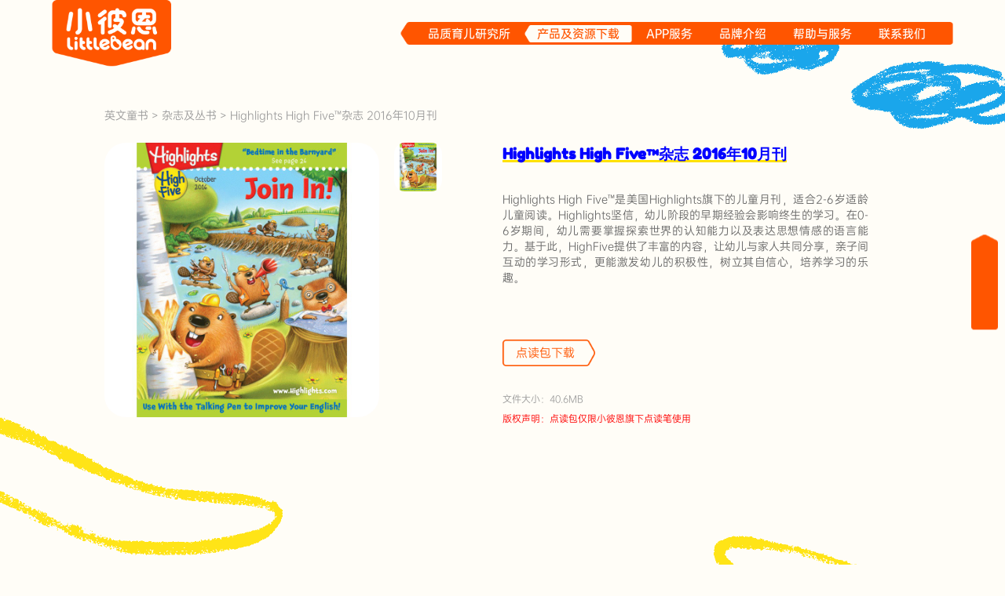

--- FILE ---
content_type: text/css; charset=utf-8
request_url: https://www.xiaobien.com/_nuxt/Search.D1e7ntEC.css
body_size: 108
content:
.van-icon-close{font-size:.5333333333333333rem;font-weight:900;margin-left:.26666666666666666rem;margin-right:.26666666666666666rem;--tw-text-opacity:1;color:rgb(204 204 204/var(--tw-text-opacity,1))}


--- FILE ---
content_type: text/css; charset=utf-8
request_url: https://www.xiaobien.com/_nuxt/index.1Qsl0kkj.css
body_size: 322
content:
.mobile-category{margin-bottom:-1.3333333333333333rem}.mobile-category .van-divider{margin:.26666666666666666rem 0 0}.mobile-category .load-more{font-size:.29333333333333333rem;margin-top:0;padding-left:.6666666666666666rem;padding-right:.6666666666666666rem}.mobile-category .van-tab{padding:0}.mobile-category .van-tab--active{font-weight:400}.mobile-category .van-tabs__nav--complete{padding:0!important}.pc-product-item:hover .pc-product-item-title{-webkit-text-decoration:underline #ffe100;text-decoration:underline #ffe100;-webkit-text-decoration-skip-ink:none;text-decoration-skip-ink:none;text-decoration-thickness:.35em;text-underline-offset:-.2em}.pc-category-menu .van-cell{background-color:transparent;font-size:.17333333333333334rem;line-height:.17333333333333334rem;padding:0}.pc-category-menu .van-cell:after{border-color:transparent}.pc-category-menu .van-cell .van-icon-arrow{font-size:.08rem;font-weight:900}.pc-category-menu .van-collapse-item__content{background-color:transparent;padding:0}.pc-category-menu .van-collapse-item__content .van-collapse-item{background-color:transparent;padding-bottom:.13333333333333333rem}


--- FILE ---
content_type: text/javascript; charset=utf-8
request_url: https://www.xiaobien.com/_nuxt/BafAH-Pe.js
body_size: 190
content:
import{u as e}from"./hcW9ApiD.js";var r=(t=>(t.PRODUCT="product",t.DIANDUBAO="diandubao",t))(r||{});const d=()=>e({url:"/diandubi/v1/web/category",method:"get"}),a=t=>e({url:"/diandubi/v1/web/product/list",method:"get",query:t}),o=t=>e({url:"/diandubi/v1/web/diandubao/list",method:"get",query:t}),i=t=>e({url:`/diandubi/v1/books/${t}`,method:"get"}),n=t=>e({url:`/diandubi/v1/product/detail/${t}`,method:"get"}),s=t=>e({url:"/diandubi/v1/web/merge/search",method:"get",query:t});export{r as C,s as a,a as b,o as c,i as d,n as e,d as g};


--- FILE ---
content_type: text/javascript; charset=utf-8
request_url: https://www.xiaobien.com/_nuxt/BTQIWHcF.js
body_size: 242
content:
import{h as a}from"./B0CQhID7.js";function g(f,n){const t=a(!1),s=a(!1),u=a(1),o=a(0),c=a(4),e=a([]),v=async(i=!1)=>{i&&(u.value=1),t.value=!0;try{const l=await f({page:u.value,per_page:c.value,...n.value});i&&(e.value=[],s.value=!1),e.value=e.value.concat(l.items||l.list),o.value=l.total,o.value<=e.value.length&&(s.value=!0)}catch(l){console.log(l)}finally{t.value=!1}};return v(),{loading:t,finished:s,curPage:u,pageSize:c,total:o,list:e,filterOption:n,loadData:v}}export{g as u};


--- FILE ---
content_type: text/javascript; charset=utf-8
request_url: https://www.xiaobien.com/_nuxt/BLe5VvGv.js
body_size: 321
content:
import{_ as s,i as r,x as p,o as c,w as l,b as m,c as i,e as t,G as d,ai as f,aj as u}from"./B0CQhID7.js";const x={};function k(n,o){const e=r("van-back-top");return c(),p(e,{class:"custom-back-top",offset:"1200"},{default:l(()=>o[0]||(o[0]=[m("img",{src:"https://oss.xiaobien.com/xbe/img/scroll-to-top.png"},null,-1)])),_:1,__:[0]})}const b=s(x,[["render",k]]),v={},g={class:"m-auto max-w-[1920px] desktop:min-w-[1200px] overflow-hidden relative"};function h(n,o){const e=f,_=u,a=b;return c(),i("div",g,[t(e),d(n.$slots,"default"),t(_),t(a)])}const B=s(v,[["render",h]]);export{B as default};


--- FILE ---
content_type: text/javascript; charset=utf-8
request_url: https://www.xiaobien.com/_nuxt/B8dHvKGr.js
body_size: 942
content:
import{d as m,h as k,E as h,c as f,b as t,A as g,x as w,v as y,H as b,u,I as x,m as _,o as p,i as C}from"./B0CQhID7.js";const F={class:"flex desktop:hidden"},B={class:"flex h-72 w-564 flex-1 items-center overflow-hidden rounded-l-10 bg-[#F4F4F4] leading-72"},S={class:"flex h-30 flex-1 items-center"},K=["placeholder"],M=m({__name:"MobileSearch",props:{placeholder:{default:""},modelValue:{}},emits:["search","clear","update:modelValue"],setup(i,{emit:c}){const d=i,l=c,o=k(null),e=h({get(){return d.modelValue},set(a){l("update:modelValue",a)}}),s=()=>{l("search")},n=()=>{e.value="",o.value.blur(),l("clear")};return(a,r)=>{const v=C("van-icon");return p(),f("div",F,[t("div",B,[r[1]||(r[1]=t("img",{class:"h-24 w-24 ml-25 mr-15",src:"https://oss.xiaobien.com/xbe/img/magnifier.png",alt:""},null,-1)),t("div",S,[g(t("input",{ref_key:"inputRef",ref:o,"onUpdate:modelValue":r[0]||(r[0]=V=>_(e)?e.value=V:null),type:"text",placeholder:a.placeholder,class:"w-full border-0 bg-[#F4F4F4] text-25 outline-none",onKeyup:x(s,["enter"])},null,40,K),[[b,u(e),void 0,{trim:!0}]]),u(e)?(p(),w(v,{key:0,name:"close",onClick:n})):y("",!0)])]),t("div",{class:"h-72 w-127 bg-cover text-center text-32 leading-72 text-bgc",style:{"background-image":"url(https://oss.xiaobien.com/xbe/img/search-btn.png)"},onClick:s}," 搜索 ")])}}}),R={class:"relative w-100 h-17"},$=["placeholder"],N=m({__name:"Search",props:{placeholder:{default:"请输入搜索内容"},modelValue:{}},emits:["search","update:modelValue"],setup(i,{emit:c}){const d=i,l=c,o=h({get(){return d.modelValue},set(s){l("update:modelValue",s)}}),e=()=>{l("search")};return(s,n)=>(p(),f("div",R,[g(t("input",{"onUpdate:modelValue":n[0]||(n[0]=a=>_(o)?o.value=a:null),class:"float-left w-full h-full rounded-8 border-primary text-6 leading-17 bg-bgc border-1 pl-10 pr-20 outline-none",type:"text",placeholder:s.placeholder,onKeyup:x(e,["enter"])},null,40,$),[[b,u(o),void 0,{trim:!0}]]),t("img",{class:"w-9 h-9 absolute right-7 top-4 cursor-pointer",src:"https://oss.xiaobien.com/xbe/img/magnifier.png",alt:"",onClick:e})]))}});export{M as _,N as a};


--- FILE ---
content_type: text/javascript; charset=utf-8
request_url: https://www.xiaobien.com/_nuxt/B0CQhID7.js
body_size: 150869
content:
const __vite__mapDeps=(i,m=__vite__mapDeps,d=(m.f||(m.f=["./DUYdXtXr.js","./BheC0Dx0.js","./hcW9ApiD.js","./BTQIWHcF.js","./DQ99Os9H.js","./index.Bkq4cmS-.css","./C-uoG1_I.js","./BnX9h3YD.js","./D6-XlEtG.js","./VideoPlayer.C-fAlqdy.css","./index.BzN64Du_.css","./Byyqpanr.js","./Czucb8qZ.js","./B8dHvKGr.js","./Search.D1e7ntEC.css","./BafAH-Pe.js","./index.1Qsl0kkj.css","./CHmt770m.js","./index.DTToWE8l.css","./BwAY4TrG.js","./zm_bK4aN.js","./index.Dlirl8o_.css","./DkcTTEV2.js","./CxDyVGzG.js","./4IPUOXEC.js","./CYRnlqvB.js","./RVUdOuTP.js","./DhtUfceZ.js","./_id_.nwKRJ1IC.css","./vPoCPmn-.js","./UZWMGq3z.js","./BH3pSgCP.js","./mSJoFJUB.js","./Detail.Bo55lM6F.css","./Bz67JNF7.js","./index.a6YJvXeg.css","./DZnYKAz1.js","./BGpS6feY.js","./BiP1xmO5.js","./BLe5VvGv.js","./default.DXfCAK-G.css"])))=>i.map(i=>d[i]);
var Xv=Object.defineProperty;var Zv=(e,t,n)=>t in e?Xv(e,t,{enumerable:!0,configurable:!0,writable:!0,value:n}):e[t]=n;var Jn=(e,t,n)=>Zv(e,typeof t!="symbol"?t+"":t,n);(function(){const t=document.createElement("link").relList;if(t&&t.supports&&t.supports("modulepreload"))return;for(const r of document.querySelectorAll('link[rel="modulepreload"]'))o(r);new MutationObserver(r=>{for(const a of r)if(a.type==="childList")for(const i of a.addedNodes)i.tagName==="LINK"&&i.rel==="modulepreload"&&o(i)}).observe(document,{childList:!0,subtree:!0});function n(r){const a={};return r.integrity&&(a.integrity=r.integrity),r.referrerPolicy&&(a.referrerPolicy=r.referrerPolicy),r.crossOrigin==="use-credentials"?a.credentials="include":r.crossOrigin==="anonymous"?a.credentials="omit":a.credentials="same-origin",a}function o(r){if(r.ep)return;r.ep=!0;const a=n(r);fetch(r.href,a)}})();/**
* @vue/shared v3.5.16
* (c) 2018-present Yuxi (Evan) You and Vue contributors
* @license MIT
**//*! #__NO_SIDE_EFFECTS__ */function sc(e){const t=Object.create(null);for(const n of e.split(","))t[n]=1;return n=>n in t}const je={},gr=[],xn=()=>{},Jv=()=>!1,Aa=e=>e.charCodeAt(0)===111&&e.charCodeAt(1)===110&&(e.charCodeAt(2)>122||e.charCodeAt(2)<97),lc=e=>e.startsWith("onUpdate:"),ft=Object.assign,cc=(e,t)=>{const n=e.indexOf(t);n>-1&&e.splice(n,1)},Qv=Object.prototype.hasOwnProperty,Ve=(e,t)=>Qv.call(e,t),be=Array.isArray,mr=e=>Oa(e)==="[object Map]",Zd=e=>Oa(e)==="[object Set]",ep=e=>Oa(e)==="[object RegExp]",we=e=>typeof e=="function",Ke=e=>typeof e=="string",Kn=e=>typeof e=="symbol",Ye=e=>e!==null&&typeof e=="object",uc=e=>(Ye(e)||we(e))&&we(e.then)&&we(e.catch),Jd=Object.prototype.toString,Oa=e=>Jd.call(e),tp=e=>Oa(e).slice(8,-1),Qd=e=>Oa(e)==="[object Object]",fc=e=>Ke(e)&&e!=="NaN"&&e[0]!=="-"&&""+parseInt(e,10)===e,vr=sc(",key,ref,ref_for,ref_key,onVnodeBeforeMount,onVnodeMounted,onVnodeBeforeUpdate,onVnodeUpdated,onVnodeBeforeUnmount,onVnodeUnmounted"),Zi=e=>{const t=Object.create(null);return n=>t[n]||(t[n]=e(n))},np=/-(\w)/g,Wt=Zi(e=>e.replace(np,(t,n)=>n?n.toUpperCase():"")),op=/\B([A-Z])/g,Yn=Zi(e=>e.replace(op,"-$1").toLowerCase()),Ji=Zi(e=>e.charAt(0).toUpperCase()+e.slice(1)),na=Zi(e=>e?`on${Ji(e)}`:""),go=(e,t)=>!Object.is(e,t),pr=(e,...t)=>{for(let n=0;n<e.length;n++)e[n](...t)},eh=(e,t,n,o=!1)=>{Object.defineProperty(e,t,{configurable:!0,enumerable:!1,writable:o,value:n})},hl=e=>{const t=parseFloat(e);return isNaN(t)?e:t},th=e=>{const t=Ke(e)?Number(e):NaN;return isNaN(t)?e:t};let mu;const Qi=()=>mu||(mu=typeof globalThis<"u"?globalThis:typeof self<"u"?self:typeof window<"u"?window:typeof global<"u"?global:{});function es(e){if(be(e)){const t={};for(let n=0;n<e.length;n++){const o=e[n],r=Ke(o)?sp(o):es(o);if(r)for(const a in r)t[a]=r[a]}return t}else if(Ke(e)||Ye(e))return e}const rp=/;(?![^(]*\))/g,ap=/:([^]+)/,ip=/\/\*[^]*?\*\//g;function sp(e){const t={};return e.replace(ip,"").split(rp).forEach(n=>{if(n){const o=n.split(ap);o.length>1&&(t[o[0].trim()]=o[1].trim())}}),t}function lp(e){if(!e)return"";if(Ke(e))return e;let t="";for(const n in e){const o=e[n];if(Ke(o)||typeof o=="number"){const r=n.startsWith("--")?n:Yn(n);t+=`${r}:${o};`}}return t}function Ir(e){let t="";if(Ke(e))t=e;else if(be(e))for(let n=0;n<e.length;n++){const o=Ir(e[n]);o&&(t+=o+" ")}else if(Ye(e))for(const n in e)e[n]&&(t+=n+" ");return t.trim()}const cp="itemscope,allowfullscreen,formnovalidate,ismap,nomodule,novalidate,readonly",up=sc(cp);function nh(e){return!!e||e===""}const oh=e=>!!(e&&e.__v_isRef===!0),No=e=>Ke(e)?e:e==null?"":be(e)||Ye(e)&&(e.toString===Jd||!we(e.toString))?oh(e)?No(e.value):JSON.stringify(e,rh,2):String(e),rh=(e,t)=>oh(t)?rh(e,t.value):mr(t)?{[`Map(${t.size})`]:[...t.entries()].reduce((n,[o,r],a)=>(n[ks(o,a)+" =>"]=r,n),{})}:Zd(t)?{[`Set(${t.size})`]:[...t.values()].map(n=>ks(n))}:Kn(t)?ks(t):Ye(t)&&!be(t)&&!Qd(t)?String(t):t,ks=(e,t="")=>{var n;return Kn(e)?`Symbol(${(n=e.description)!=null?n:t})`:e};/**
* @vue/reactivity v3.5.16
* (c) 2018-present Yuxi (Evan) You and Vue contributors
* @license MIT
**/let yt;class ah{constructor(t=!1){this.detached=t,this._active=!0,this._on=0,this.effects=[],this.cleanups=[],this._isPaused=!1,this.parent=yt,!t&&yt&&(this.index=(yt.scopes||(yt.scopes=[])).push(this)-1)}get active(){return this._active}pause(){if(this._active){this._isPaused=!0;let t,n;if(this.scopes)for(t=0,n=this.scopes.length;t<n;t++)this.scopes[t].pause();for(t=0,n=this.effects.length;t<n;t++)this.effects[t].pause()}}resume(){if(this._active&&this._isPaused){this._isPaused=!1;let t,n;if(this.scopes)for(t=0,n=this.scopes.length;t<n;t++)this.scopes[t].resume();for(t=0,n=this.effects.length;t<n;t++)this.effects[t].resume()}}run(t){if(this._active){const n=yt;try{return yt=this,t()}finally{yt=n}}}on(){++this._on===1&&(this.prevScope=yt,yt=this)}off(){this._on>0&&--this._on===0&&(yt=this.prevScope,this.prevScope=void 0)}stop(t){if(this._active){this._active=!1;let n,o;for(n=0,o=this.effects.length;n<o;n++)this.effects[n].stop();for(this.effects.length=0,n=0,o=this.cleanups.length;n<o;n++)this.cleanups[n]();if(this.cleanups.length=0,this.scopes){for(n=0,o=this.scopes.length;n<o;n++)this.scopes[n].stop(!0);this.scopes.length=0}if(!this.detached&&this.parent&&!t){const r=this.parent.scopes.pop();r&&r!==this&&(this.parent.scopes[this.index]=r,r.index=this.index)}this.parent=void 0}}}function dc(e){return new ah(e)}function ts(){return yt}function ih(e,t=!1){yt&&yt.cleanups.push(e)}let Ue;const Ts=new WeakSet;class sh{constructor(t){this.fn=t,this.deps=void 0,this.depsTail=void 0,this.flags=5,this.next=void 0,this.cleanup=void 0,this.scheduler=void 0,yt&&yt.active&&yt.effects.push(this)}pause(){this.flags|=64}resume(){this.flags&64&&(this.flags&=-65,Ts.has(this)&&(Ts.delete(this),this.trigger()))}notify(){this.flags&2&&!(this.flags&32)||this.flags&8||ch(this)}run(){if(!(this.flags&1))return this.fn();this.flags|=2,vu(this),uh(this);const t=Ue,n=tn;Ue=this,tn=!0;try{return this.fn()}finally{fh(this),Ue=t,tn=n,this.flags&=-3}}stop(){if(this.flags&1){for(let t=this.deps;t;t=t.nextDep)mc(t);this.deps=this.depsTail=void 0,vu(this),this.onStop&&this.onStop(),this.flags&=-2}}trigger(){this.flags&64?Ts.add(this):this.scheduler?this.scheduler():this.runIfDirty()}runIfDirty(){gl(this)&&this.run()}get dirty(){return gl(this)}}let lh=0,oa,ra;function ch(e,t=!1){if(e.flags|=8,t){e.next=ra,ra=e;return}e.next=oa,oa=e}function hc(){lh++}function gc(){if(--lh>0)return;if(ra){let t=ra;for(ra=void 0;t;){const n=t.next;t.next=void 0,t.flags&=-9,t=n}}let e;for(;oa;){let t=oa;for(oa=void 0;t;){const n=t.next;if(t.next=void 0,t.flags&=-9,t.flags&1)try{t.trigger()}catch(o){e||(e=o)}t=n}}if(e)throw e}function uh(e){for(let t=e.deps;t;t=t.nextDep)t.version=-1,t.prevActiveLink=t.dep.activeLink,t.dep.activeLink=t}function fh(e){let t,n=e.depsTail,o=n;for(;o;){const r=o.prevDep;o.version===-1?(o===n&&(n=r),mc(o),fp(o)):t=o,o.dep.activeLink=o.prevActiveLink,o.prevActiveLink=void 0,o=r}e.deps=t,e.depsTail=n}function gl(e){for(let t=e.deps;t;t=t.nextDep)if(t.dep.version!==t.version||t.dep.computed&&(dh(t.dep.computed)||t.dep.version!==t.version))return!0;return!!e._dirty}function dh(e){if(e.flags&4&&!(e.flags&16)||(e.flags&=-17,e.globalVersion===pa)||(e.globalVersion=pa,!e.isSSR&&e.flags&128&&(!e.deps&&!e._dirty||!gl(e))))return;e.flags|=2;const t=e.dep,n=Ue,o=tn;Ue=e,tn=!0;try{uh(e);const r=e.fn(e._value);(t.version===0||go(r,e._value))&&(e.flags|=128,e._value=r,t.version++)}catch(r){throw t.version++,r}finally{Ue=n,tn=o,fh(e),e.flags&=-3}}function mc(e,t=!1){const{dep:n,prevSub:o,nextSub:r}=e;if(o&&(o.nextSub=r,e.prevSub=void 0),r&&(r.prevSub=o,e.nextSub=void 0),n.subs===e&&(n.subs=o,!o&&n.computed)){n.computed.flags&=-5;for(let a=n.computed.deps;a;a=a.nextDep)mc(a,!0)}!t&&!--n.sc&&n.map&&n.map.delete(n.key)}function fp(e){const{prevDep:t,nextDep:n}=e;t&&(t.nextDep=n,e.prevDep=void 0),n&&(n.prevDep=t,e.nextDep=void 0)}let tn=!0;const hh=[];function Hn(){hh.push(tn),tn=!1}function Fn(){const e=hh.pop();tn=e===void 0?!0:e}function vu(e){const{cleanup:t}=e;if(e.cleanup=void 0,t){const n=Ue;Ue=void 0;try{t()}finally{Ue=n}}}let pa=0;class dp{constructor(t,n){this.sub=t,this.dep=n,this.version=n.version,this.nextDep=this.prevDep=this.nextSub=this.prevSub=this.prevActiveLink=void 0}}class vc{constructor(t){this.computed=t,this.version=0,this.activeLink=void 0,this.subs=void 0,this.map=void 0,this.key=void 0,this.sc=0}track(t){if(!Ue||!tn||Ue===this.computed)return;let n=this.activeLink;if(n===void 0||n.sub!==Ue)n=this.activeLink=new dp(Ue,this),Ue.deps?(n.prevDep=Ue.depsTail,Ue.depsTail.nextDep=n,Ue.depsTail=n):Ue.deps=Ue.depsTail=n,gh(n);else if(n.version===-1&&(n.version=this.version,n.nextDep)){const o=n.nextDep;o.prevDep=n.prevDep,n.prevDep&&(n.prevDep.nextDep=o),n.prevDep=Ue.depsTail,n.nextDep=void 0,Ue.depsTail.nextDep=n,Ue.depsTail=n,Ue.deps===n&&(Ue.deps=o)}return n}trigger(t){this.version++,pa++,this.notify(t)}notify(t){hc();try{for(let n=this.subs;n;n=n.prevSub)n.sub.notify()&&n.sub.dep.notify()}finally{gc()}}}function gh(e){if(e.dep.sc++,e.sub.flags&4){const t=e.dep.computed;if(t&&!e.dep.subs){t.flags|=20;for(let o=t.deps;o;o=o.nextDep)gh(o)}const n=e.dep.subs;n!==e&&(e.prevSub=n,n&&(n.nextSub=e)),e.dep.subs=e}}const ki=new WeakMap,Ao=Symbol(""),ml=Symbol(""),ya=Symbol("");function bt(e,t,n){if(tn&&Ue){let o=ki.get(e);o||ki.set(e,o=new Map);let r=o.get(n);r||(o.set(n,r=new vc),r.map=o,r.key=n),r.track()}}function Dn(e,t,n,o,r,a){const i=ki.get(e);if(!i){pa++;return}const s=l=>{l&&l.trigger()};if(hc(),t==="clear")i.forEach(s);else{const l=be(e),u=l&&fc(n);if(l&&n==="length"){const c=Number(o);i.forEach((f,d)=>{(d==="length"||d===ya||!Kn(d)&&d>=c)&&s(f)})}else switch((n!==void 0||i.has(void 0))&&s(i.get(n)),u&&s(i.get(ya)),t){case"add":l?u&&s(i.get("length")):(s(i.get(Ao)),mr(e)&&s(i.get(ml)));break;case"delete":l||(s(i.get(Ao)),mr(e)&&s(i.get(ml)));break;case"set":mr(e)&&s(i.get(Ao));break}}gc()}function hp(e,t){const n=ki.get(e);return n&&n.get(t)}function Go(e){const t=De(e);return t===e?t:(bt(t,"iterate",ya),zt(e)?t:t.map(ht))}function ns(e){return bt(e=De(e),"iterate",ya),e}const gp={__proto__:null,[Symbol.iterator](){return Es(this,Symbol.iterator,ht)},concat(...e){return Go(this).concat(...e.map(t=>be(t)?Go(t):t))},entries(){return Es(this,"entries",e=>(e[1]=ht(e[1]),e))},every(e,t){return Tn(this,"every",e,t,void 0,arguments)},filter(e,t){return Tn(this,"filter",e,t,n=>n.map(ht),arguments)},find(e,t){return Tn(this,"find",e,t,ht,arguments)},findIndex(e,t){return Tn(this,"findIndex",e,t,void 0,arguments)},findLast(e,t){return Tn(this,"findLast",e,t,ht,arguments)},findLastIndex(e,t){return Tn(this,"findLastIndex",e,t,void 0,arguments)},forEach(e,t){return Tn(this,"forEach",e,t,void 0,arguments)},includes(...e){return Ps(this,"includes",e)},indexOf(...e){return Ps(this,"indexOf",e)},join(e){return Go(this).join(e)},lastIndexOf(...e){return Ps(this,"lastIndexOf",e)},map(e,t){return Tn(this,"map",e,t,void 0,arguments)},pop(){return jr(this,"pop")},push(...e){return jr(this,"push",e)},reduce(e,...t){return pu(this,"reduce",e,t)},reduceRight(e,...t){return pu(this,"reduceRight",e,t)},shift(){return jr(this,"shift")},some(e,t){return Tn(this,"some",e,t,void 0,arguments)},splice(...e){return jr(this,"splice",e)},toReversed(){return Go(this).toReversed()},toSorted(e){return Go(this).toSorted(e)},toSpliced(...e){return Go(this).toSpliced(...e)},unshift(...e){return jr(this,"unshift",e)},values(){return Es(this,"values",ht)}};function Es(e,t,n){const o=ns(e),r=o[t]();return o!==e&&!zt(e)&&(r._next=r.next,r.next=()=>{const a=r._next();return a.value&&(a.value=n(a.value)),a}),r}const mp=Array.prototype;function Tn(e,t,n,o,r,a){const i=ns(e),s=i!==e&&!zt(e),l=i[t];if(l!==mp[t]){const f=l.apply(e,a);return s?ht(f):f}let u=n;i!==e&&(s?u=function(f,d){return n.call(this,ht(f),d,e)}:n.length>2&&(u=function(f,d){return n.call(this,f,d,e)}));const c=l.call(i,u,o);return s&&r?r(c):c}function pu(e,t,n,o){const r=ns(e);let a=n;return r!==e&&(zt(e)?n.length>3&&(a=function(i,s,l){return n.call(this,i,s,l,e)}):a=function(i,s,l){return n.call(this,i,ht(s),l,e)}),r[t](a,...o)}function Ps(e,t,n){const o=De(e);bt(o,"iterate",ya);const r=o[t](...n);return(r===-1||r===!1)&&bc(n[0])?(n[0]=De(n[0]),o[t](...n)):r}function jr(e,t,n=[]){Hn(),hc();const o=De(e)[t].apply(e,n);return gc(),Fn(),o}const vp=sc("__proto__,__v_isRef,__isVue"),mh=new Set(Object.getOwnPropertyNames(Symbol).filter(e=>e!=="arguments"&&e!=="caller").map(e=>Symbol[e]).filter(Kn));function pp(e){Kn(e)||(e=String(e));const t=De(this);return bt(t,"has",e),t.hasOwnProperty(e)}class vh{constructor(t=!1,n=!1){this._isReadonly=t,this._isShallow=n}get(t,n,o){if(n==="__v_skip")return t.__v_skip;const r=this._isReadonly,a=this._isShallow;if(n==="__v_isReactive")return!r;if(n==="__v_isReadonly")return r;if(n==="__v_isShallow")return a;if(n==="__v_raw")return o===(r?a?Ep:wh:a?bh:yh).get(t)||Object.getPrototypeOf(t)===Object.getPrototypeOf(o)?t:void 0;const i=be(t);if(!r){let l;if(i&&(l=gp[n]))return l;if(n==="hasOwnProperty")return pp}const s=Reflect.get(t,n,Ge(t)?t:o);return(Kn(n)?mh.has(n):vp(n))||(r||bt(t,"get",n),a)?s:Ge(s)?i&&fc(n)?s:s.value:Ye(s)?r?_h(s):Fe(s):s}}class ph extends vh{constructor(t=!1){super(!1,t)}set(t,n,o,r){let a=t[n];if(!this._isShallow){const l=jn(a);if(!zt(o)&&!jn(o)&&(a=De(a),o=De(o)),!be(t)&&Ge(a)&&!Ge(o))return l?!1:(a.value=o,!0)}const i=be(t)&&fc(n)?Number(n)<t.length:Ve(t,n),s=Reflect.set(t,n,o,Ge(t)?t:r);return t===De(r)&&(i?go(o,a)&&Dn(t,"set",n,o):Dn(t,"add",n,o)),s}deleteProperty(t,n){const o=Ve(t,n);t[n];const r=Reflect.deleteProperty(t,n);return r&&o&&Dn(t,"delete",n,void 0),r}has(t,n){const o=Reflect.has(t,n);return(!Kn(n)||!mh.has(n))&&bt(t,"has",n),o}ownKeys(t){return bt(t,"iterate",be(t)?"length":Ao),Reflect.ownKeys(t)}}class yp extends vh{constructor(t=!1){super(!0,t)}set(t,n){return!0}deleteProperty(t,n){return!0}}const bp=new ph,wp=new yp,_p=new ph(!0);const vl=e=>e,Va=e=>Reflect.getPrototypeOf(e);function xp(e,t,n){return function(...o){const r=this.__v_raw,a=De(r),i=mr(a),s=e==="entries"||e===Symbol.iterator&&i,l=e==="keys"&&i,u=r[e](...o),c=n?vl:t?Ti:ht;return!t&&bt(a,"iterate",l?ml:Ao),{next(){const{value:f,done:d}=u.next();return d?{value:f,done:d}:{value:s?[c(f[0]),c(f[1])]:c(f),done:d}},[Symbol.iterator](){return this}}}}function Ha(e){return function(...t){return e==="delete"?!1:e==="clear"?void 0:this}}function Sp(e,t){const n={get(r){const a=this.__v_raw,i=De(a),s=De(r);e||(go(r,s)&&bt(i,"get",r),bt(i,"get",s));const{has:l}=Va(i),u=t?vl:e?Ti:ht;if(l.call(i,r))return u(a.get(r));if(l.call(i,s))return u(a.get(s));a!==i&&a.get(r)},get size(){const r=this.__v_raw;return!e&&bt(De(r),"iterate",Ao),Reflect.get(r,"size",r)},has(r){const a=this.__v_raw,i=De(a),s=De(r);return e||(go(r,s)&&bt(i,"has",r),bt(i,"has",s)),r===s?a.has(r):a.has(r)||a.has(s)},forEach(r,a){const i=this,s=i.__v_raw,l=De(s),u=t?vl:e?Ti:ht;return!e&&bt(l,"iterate",Ao),s.forEach((c,f)=>r.call(a,u(c),u(f),i))}};return ft(n,e?{add:Ha("add"),set:Ha("set"),delete:Ha("delete"),clear:Ha("clear")}:{add(r){!t&&!zt(r)&&!jn(r)&&(r=De(r));const a=De(this);return Va(a).has.call(a,r)||(a.add(r),Dn(a,"add",r,r)),this},set(r,a){!t&&!zt(a)&&!jn(a)&&(a=De(a));const i=De(this),{has:s,get:l}=Va(i);let u=s.call(i,r);u||(r=De(r),u=s.call(i,r));const c=l.call(i,r);return i.set(r,a),u?go(a,c)&&Dn(i,"set",r,a):Dn(i,"add",r,a),this},delete(r){const a=De(this),{has:i,get:s}=Va(a);let l=i.call(a,r);l||(r=De(r),l=i.call(a,r)),s&&s.call(a,r);const u=a.delete(r);return l&&Dn(a,"delete",r,void 0),u},clear(){const r=De(this),a=r.size!==0,i=r.clear();return a&&Dn(r,"clear",void 0,void 0),i}}),["keys","values","entries",Symbol.iterator].forEach(r=>{n[r]=xp(r,e,t)}),n}function pc(e,t){const n=Sp(e,t);return(o,r,a)=>r==="__v_isReactive"?!e:r==="__v_isReadonly"?e:r==="__v_raw"?o:Reflect.get(Ve(n,r)&&r in o?n:o,r,a)}const Cp={get:pc(!1,!1)},kp={get:pc(!1,!0)},Tp={get:pc(!0,!1)};const yh=new WeakMap,bh=new WeakMap,wh=new WeakMap,Ep=new WeakMap;function Pp(e){switch(e){case"Object":case"Array":return 1;case"Map":case"Set":case"WeakMap":case"WeakSet":return 2;default:return 0}}function Rp(e){return e.__v_skip||!Object.isExtensible(e)?0:Pp(tp(e))}function Fe(e){return jn(e)?e:yc(e,!1,bp,Cp,yh)}function _n(e){return yc(e,!1,_p,kp,bh)}function _h(e){return yc(e,!0,wp,Tp,wh)}function yc(e,t,n,o,r){if(!Ye(e)||e.__v_raw&&!(t&&e.__v_isReactive))return e;const a=Rp(e);if(a===0)return e;const i=r.get(e);if(i)return i;const s=new Proxy(e,a===2?o:n);return r.set(e,s),s}function Ln(e){return jn(e)?Ln(e.__v_raw):!!(e&&e.__v_isReactive)}function jn(e){return!!(e&&e.__v_isReadonly)}function zt(e){return!!(e&&e.__v_isShallow)}function bc(e){return e?!!e.__v_raw:!1}function De(e){const t=e&&e.__v_raw;return t?De(t):e}function wc(e){return!Ve(e,"__v_skip")&&Object.isExtensible(e)&&eh(e,"__v_skip",!0),e}const ht=e=>Ye(e)?Fe(e):e,Ti=e=>Ye(e)?_h(e):e;function Ge(e){return e?e.__v_isRef===!0:!1}function M(e){return xh(e,!1)}function Sn(e){return xh(e,!0)}function xh(e,t){return Ge(e)?e:new $p(e,t)}class $p{constructor(t,n){this.dep=new vc,this.__v_isRef=!0,this.__v_isShallow=!1,this._rawValue=n?t:De(t),this._value=n?t:ht(t),this.__v_isShallow=n}get value(){return this.dep.track(),this._value}set value(t){const n=this._rawValue,o=this.__v_isShallow||zt(t)||jn(t);t=o?t:De(t),go(t,n)&&(this._rawValue=t,this._value=o?t:ht(t),this.dep.trigger())}}function $e(e){return Ge(e)?e.value:e}function Ap(e){return we(e)?e():$e(e)}const Op={get:(e,t,n)=>t==="__v_raw"?e:$e(Reflect.get(e,t,n)),set:(e,t,n,o)=>{const r=e[t];return Ge(r)&&!Ge(n)?(r.value=n,!0):Reflect.set(e,t,n,o)}};function Sh(e){return Ln(e)?e:new Proxy(e,Op)}function Ip(e){const t=be(e)?new Array(e.length):{};for(const n in e)t[n]=Ch(e,n);return t}class Dp{constructor(t,n,o){this._object=t,this._key=n,this._defaultValue=o,this.__v_isRef=!0,this._value=void 0}get value(){const t=this._object[this._key];return this._value=t===void 0?this._defaultValue:t}set value(t){this._object[this._key]=t}get dep(){return hp(De(this._object),this._key)}}class Bp{constructor(t){this._getter=t,this.__v_isRef=!0,this.__v_isReadonly=!0,this._value=void 0}get value(){return this._value=this._getter()}}function Mp(e,t,n){return Ge(e)?e:we(e)?new Bp(e):Ye(e)&&arguments.length>1?Ch(e,t,n):M(e)}function Ch(e,t,n){const o=e[t];return Ge(o)?o:new Dp(e,t,n)}class Lp{constructor(t,n,o){this.fn=t,this.setter=n,this._value=void 0,this.dep=new vc(this),this.__v_isRef=!0,this.deps=void 0,this.depsTail=void 0,this.flags=16,this.globalVersion=pa-1,this.next=void 0,this.effect=this,this.__v_isReadonly=!n,this.isSSR=o}notify(){if(this.flags|=16,!(this.flags&8)&&Ue!==this)return ch(this,!0),!0}get value(){const t=this.dep.track();return dh(this),t&&(t.version=this.dep.version),this._value}set value(t){this.setter&&this.setter(t)}}function Np(e,t,n=!1){let o,r;return we(e)?o=e:(o=e.get,r=e.set),new Lp(o,r,n)}const Fa={},Ei=new WeakMap;let Po;function Vp(e,t=!1,n=Po){if(n){let o=Ei.get(n);o||Ei.set(n,o=[]),o.push(e)}}function Hp(e,t,n=je){const{immediate:o,deep:r,once:a,scheduler:i,augmentJob:s,call:l}=n,u=_=>r?_:zt(_)||r===!1||r===0?Bn(_,1):Bn(_);let c,f,d,g,m=!1,p=!1;if(Ge(e)?(f=()=>e.value,m=zt(e)):Ln(e)?(f=()=>u(e),m=!0):be(e)?(p=!0,m=e.some(_=>Ln(_)||zt(_)),f=()=>e.map(_=>{if(Ge(_))return _.value;if(Ln(_))return u(_);if(we(_))return l?l(_,2):_()})):we(e)?t?f=l?()=>l(e,2):e:f=()=>{if(d){Hn();try{d()}finally{Fn()}}const _=Po;Po=c;try{return l?l(e,3,[g]):e(g)}finally{Po=_}}:f=xn,t&&r){const _=f,y=r===!0?1/0:r;f=()=>Bn(_(),y)}const w=ts(),x=()=>{c.stop(),w&&w.active&&cc(w.effects,c)};if(a&&t){const _=t;t=(...y)=>{_(...y),x()}}let b=p?new Array(e.length).fill(Fa):Fa;const v=_=>{if(!(!(c.flags&1)||!c.dirty&&!_))if(t){const y=c.run();if(r||m||(p?y.some((C,T)=>go(C,b[T])):go(y,b))){d&&d();const C=Po;Po=c;try{const T=[y,b===Fa?void 0:p&&b[0]===Fa?[]:b,g];b=y,l?l(t,3,T):t(...T)}finally{Po=C}}}else c.run()};return s&&s(v),c=new sh(f),c.scheduler=i?()=>i(v,!1):v,g=_=>Vp(_,!1,c),d=c.onStop=()=>{const _=Ei.get(c);if(_){if(l)l(_,4);else for(const y of _)y();Ei.delete(c)}},t?o?v(!0):b=c.run():i?i(v.bind(null,!0),!0):c.run(),x.pause=c.pause.bind(c),x.resume=c.resume.bind(c),x.stop=x,x}function Bn(e,t=1/0,n){if(t<=0||!Ye(e)||e.__v_skip||(n=n||new Set,n.has(e)))return e;if(n.add(e),t--,Ge(e))Bn(e.value,t,n);else if(be(e))for(let o=0;o<e.length;o++)Bn(e[o],t,n);else if(Zd(e)||mr(e))e.forEach(o=>{Bn(o,t,n)});else if(Qd(e)){for(const o in e)Bn(e[o],t,n);for(const o of Object.getOwnPropertySymbols(e))Object.prototype.propertyIsEnumerable.call(e,o)&&Bn(e[o],t,n)}return e}/**
* @vue/runtime-core v3.5.16
* (c) 2018-present Yuxi (Evan) You and Vue contributors
* @license MIT
**/function Ia(e,t,n,o){try{return o?e(...o):e()}catch(r){Dr(r,t,n)}}function rn(e,t,n,o){if(we(e)){const r=Ia(e,t,n,o);return r&&uc(r)&&r.catch(a=>{Dr(a,t,n)}),r}if(be(e)){const r=[];for(let a=0;a<e.length;a++)r.push(rn(e[a],t,n,o));return r}}function Dr(e,t,n,o=!0){const r=t?t.vnode:null,{errorHandler:a,throwUnhandledErrorInProduction:i}=t&&t.appContext.config||je;if(t){let s=t.parent;const l=t.proxy,u=`https://vuejs.org/error-reference/#runtime-${n}`;for(;s;){const c=s.ec;if(c){for(let f=0;f<c.length;f++)if(c[f](e,l,u)===!1)return}s=s.parent}if(a){Hn(),Ia(a,null,10,[e,l,u]),Fn();return}}Fp(e,n,r,o,i)}function Fp(e,t,n,o=!0,r=!1){if(r)throw e;console.error(e)}const Pt=[];let bn=-1;const yr=[];let io=null,ur=0;const kh=Promise.resolve();let Pi=null;function _e(e){const t=Pi||kh;return e?t.then(this?e.bind(this):e):t}function jp(e){let t=bn+1,n=Pt.length;for(;t<n;){const o=t+n>>>1,r=Pt[o],a=ba(r);a<e||a===e&&r.flags&2?t=o+1:n=o}return t}function _c(e){if(!(e.flags&1)){const t=ba(e),n=Pt[Pt.length-1];!n||!(e.flags&2)&&t>=ba(n)?Pt.push(e):Pt.splice(jp(t),0,e),e.flags|=1,Th()}}function Th(){Pi||(Pi=kh.then(Eh))}function pl(e){be(e)?yr.push(...e):io&&e.id===-1?io.splice(ur+1,0,e):e.flags&1||(yr.push(e),e.flags|=1),Th()}function yu(e,t,n=bn+1){for(;n<Pt.length;n++){const o=Pt[n];if(o&&o.flags&2){if(e&&o.id!==e.uid)continue;Pt.splice(n,1),n--,o.flags&4&&(o.flags&=-2),o(),o.flags&4||(o.flags&=-2)}}}function Ri(e){if(yr.length){const t=[...new Set(yr)].sort((n,o)=>ba(n)-ba(o));if(yr.length=0,io){io.push(...t);return}for(io=t,ur=0;ur<io.length;ur++){const n=io[ur];n.flags&4&&(n.flags&=-2),n.flags&8||n(),n.flags&=-2}io=null,ur=0}}const ba=e=>e.id==null?e.flags&2?-1:1/0:e.id;function Eh(e){try{for(bn=0;bn<Pt.length;bn++){const t=Pt[bn];t&&!(t.flags&8)&&(t.flags&4&&(t.flags&=-2),Ia(t,t.i,t.i?15:14),t.flags&4||(t.flags&=-2))}}finally{for(;bn<Pt.length;bn++){const t=Pt[bn];t&&(t.flags&=-2)}bn=-1,Pt.length=0,Ri(),Pi=null,(Pt.length||yr.length)&&Eh()}}let it=null,Ph=null;function $i(e){const t=it;return it=e,Ph=e&&e.type.__scopeId||null,t}function Oo(e,t=it,n){if(!t||e._n)return e;const o=(...r)=>{o._d&&Iu(-1);const a=$i(t);let i;try{i=e(...r)}finally{$i(a),o._d&&Iu(1)}return i};return o._n=!0,o._c=!0,o._d=!0,o}function ut(e,t){if(it===null)return e;const n=ss(it),o=e.dirs||(e.dirs=[]);for(let r=0;r<t.length;r++){let[a,i,s,l=je]=t[r];a&&(we(a)&&(a={mounted:a,updated:a}),a.deep&&Bn(i),o.push({dir:a,instance:n,value:i,oldValue:void 0,arg:s,modifiers:l}))}return e}function wn(e,t,n,o){const r=e.dirs,a=t&&t.dirs;for(let i=0;i<r.length;i++){const s=r[i];a&&(s.oldValue=a[i].value);let l=s.dir[o];l&&(Hn(),rn(l,n,8,[e.el,s,e,t]),Fn())}}const Rh=Symbol("_vte"),$h=e=>e.__isTeleport,aa=e=>e&&(e.disabled||e.disabled===""),bu=e=>e&&(e.defer||e.defer===""),wu=e=>typeof SVGElement<"u"&&e instanceof SVGElement,_u=e=>typeof MathMLElement=="function"&&e instanceof MathMLElement,yl=(e,t)=>{const n=e&&e.to;return Ke(n)?t?t(n):null:n},Ah={name:"Teleport",__isTeleport:!0,process(e,t,n,o,r,a,i,s,l,u){const{mc:c,pc:f,pbc:d,o:{insert:g,querySelector:m,createText:p,createComment:w}}=u,x=aa(t.props);let{shapeFlag:b,children:v,dynamicChildren:_}=t;if(e==null){const y=t.el=p(""),C=t.anchor=p("");g(y,n,o),g(C,n,o);const T=(E,R)=>{b&16&&(r&&r.isCE&&(r.ce._teleportTarget=E),c(v,E,R,r,a,i,s,l))},S=()=>{const E=t.target=yl(t.props,m),R=Oh(E,t,p,g);E&&(i!=="svg"&&wu(E)?i="svg":i!=="mathml"&&_u(E)&&(i="mathml"),x||(T(E,R),vi(t,!1)))};x&&(T(n,C),vi(t,!0)),bu(t.props)?(t.el.__isMounted=!1,rt(()=>{S(),delete t.el.__isMounted},a)):S()}else{if(bu(t.props)&&e.el.__isMounted===!1){rt(()=>{Ah.process(e,t,n,o,r,a,i,s,l,u)},a);return}t.el=e.el,t.targetStart=e.targetStart;const y=t.anchor=e.anchor,C=t.target=e.target,T=t.targetAnchor=e.targetAnchor,S=aa(e.props),E=S?n:C,R=S?y:T;if(i==="svg"||wu(C)?i="svg":(i==="mathml"||_u(C))&&(i="mathml"),_?(d(e.dynamicChildren,_,E,r,a,i,s),Rc(e,t,!0)):l||f(e,t,E,R,r,a,i,s,!1),x)S?t.props&&e.props&&t.props.to!==e.props.to&&(t.props.to=e.props.to):ja(t,n,y,u,1);else if((t.props&&t.props.to)!==(e.props&&e.props.to)){const k=t.target=yl(t.props,m);k&&ja(t,k,null,u,0)}else S&&ja(t,C,T,u,1);vi(t,x)}},remove(e,t,n,{um:o,o:{remove:r}},a){const{shapeFlag:i,children:s,anchor:l,targetStart:u,targetAnchor:c,target:f,props:d}=e;if(f&&(r(u),r(c)),a&&r(l),i&16){const g=a||!aa(d);for(let m=0;m<s.length;m++){const p=s[m];o(p,t,n,g,!!p.dynamicChildren)}}},move:ja,hydrate:zp};function ja(e,t,n,{o:{insert:o},m:r},a=2){a===0&&o(e.targetAnchor,t,n);const{el:i,anchor:s,shapeFlag:l,children:u,props:c}=e,f=a===2;if(f&&o(i,t,n),(!f||aa(c))&&l&16)for(let d=0;d<u.length;d++)r(u[d],t,n,2);f&&o(s,t,n)}function zp(e,t,n,o,r,a,{o:{nextSibling:i,parentNode:s,querySelector:l,insert:u,createText:c}},f){const d=t.target=yl(t.props,l);if(d){const g=aa(t.props),m=d._lpa||d.firstChild;if(t.shapeFlag&16)if(g)t.anchor=f(i(e),t,s(e),n,o,r,a),t.targetStart=m,t.targetAnchor=m&&i(m);else{t.anchor=i(e);let p=m;for(;p;){if(p&&p.nodeType===8){if(p.data==="teleport start anchor")t.targetStart=p;else if(p.data==="teleport anchor"){t.targetAnchor=p,d._lpa=t.targetAnchor&&i(t.targetAnchor);break}}p=i(p)}t.targetAnchor||Oh(d,t,c,u),f(m&&i(m),t,d,n,o,r,a)}vi(t,g)}return t.anchor&&i(t.anchor)}const zo=Ah;function vi(e,t){const n=e.ctx;if(n&&n.ut){let o,r;for(t?(o=e.el,r=e.anchor):(o=e.targetStart,r=e.targetAnchor);o&&o!==r;)o.nodeType===1&&o.setAttribute("data-v-owner",n.uid),o=o.nextSibling;n.ut()}}function Oh(e,t,n,o){const r=t.targetStart=n(""),a=t.targetAnchor=n("");return r[Rh]=a,e&&(o(r,e),o(a,e)),a}const so=Symbol("_leaveCb"),za=Symbol("_enterCb");function Up(){const e={isMounted:!1,isLeaving:!1,isUnmounting:!1,leavingVNodes:new Map};return qe(()=>{e.isMounted=!0}),Nt(()=>{e.isUnmounting=!0}),e}const Vt=[Function,Array],Ih={mode:String,appear:Boolean,persisted:Boolean,onBeforeEnter:Vt,onEnter:Vt,onAfterEnter:Vt,onEnterCancelled:Vt,onBeforeLeave:Vt,onLeave:Vt,onAfterLeave:Vt,onLeaveCancelled:Vt,onBeforeAppear:Vt,onAppear:Vt,onAfterAppear:Vt,onAppearCancelled:Vt},Dh=e=>{const t=e.subTree;return t.component?Dh(t.component):t},Wp={name:"BaseTransition",props:Ih,setup(e,{slots:t}){const n=St(),o=Up();return()=>{const r=t.default&&Lh(t.default(),!0);if(!r||!r.length)return;const a=Bh(r),i=De(e),{mode:s}=i;if(o.isLeaving)return Rs(a);const l=xu(a);if(!l)return Rs(a);let u=bl(l,i,o,n,f=>u=f);l.type!==Qe&&Cr(l,u);let c=n.subTree&&xu(n.subTree);if(c&&c.type!==Qe&&!Qt(l,c)&&Dh(n).type!==Qe){let f=bl(c,i,o,n);if(Cr(c,f),s==="out-in"&&l.type!==Qe)return o.isLeaving=!0,f.afterLeave=()=>{o.isLeaving=!1,n.job.flags&8||n.update(),delete f.afterLeave,c=void 0},Rs(a);s==="in-out"&&l.type!==Qe?f.delayLeave=(d,g,m)=>{const p=Mh(o,c);p[String(c.key)]=c,d[so]=()=>{g(),d[so]=void 0,delete u.delayedLeave,c=void 0},u.delayedLeave=()=>{m(),delete u.delayedLeave,c=void 0}}:c=void 0}else c&&(c=void 0);return a}}};function Bh(e){let t=e[0];if(e.length>1){for(const n of e)if(n.type!==Qe){t=n;break}}return t}const Kp=Wp;function Mh(e,t){const{leavingVNodes:n}=e;let o=n.get(t.type);return o||(o=Object.create(null),n.set(t.type,o)),o}function bl(e,t,n,o,r){const{appear:a,mode:i,persisted:s=!1,onBeforeEnter:l,onEnter:u,onAfterEnter:c,onEnterCancelled:f,onBeforeLeave:d,onLeave:g,onAfterLeave:m,onLeaveCancelled:p,onBeforeAppear:w,onAppear:x,onAfterAppear:b,onAppearCancelled:v}=t,_=String(e.key),y=Mh(n,e),C=(E,R)=>{E&&rn(E,o,9,R)},T=(E,R)=>{const k=R[1];C(E,R),be(E)?E.every(P=>P.length<=1)&&k():E.length<=1&&k()},S={mode:i,persisted:s,beforeEnter(E){let R=l;if(!n.isMounted)if(a)R=w||l;else return;E[so]&&E[so](!0);const k=y[_];k&&Qt(e,k)&&k.el[so]&&k.el[so](),C(R,[E])},enter(E){let R=u,k=c,P=f;if(!n.isMounted)if(a)R=x||u,k=b||c,P=v||f;else return;let I=!1;const U=E[za]=J=>{I||(I=!0,J?C(P,[E]):C(k,[E]),S.delayedLeave&&S.delayedLeave(),E[za]=void 0)};R?T(R,[E,U]):U()},leave(E,R){const k=String(e.key);if(E[za]&&E[za](!0),n.isUnmounting)return R();C(d,[E]);let P=!1;const I=E[so]=U=>{P||(P=!0,R(),U?C(p,[E]):C(m,[E]),E[so]=void 0,y[k]===e&&delete y[k])};y[k]=e,g?T(g,[E,I]):I()},clone(E){const R=bl(E,t,n,o,r);return r&&r(R),R}};return S}function Rs(e){if(Da(e))return e=kn(e),e.children=null,e}function xu(e){if(!Da(e))return $h(e.type)&&e.children?Bh(e.children):e;if(e.component)return e.component.subTree;const{shapeFlag:t,children:n}=e;if(n){if(t&16)return n[0];if(t&32&&we(n.default))return n.default()}}function Cr(e,t){e.shapeFlag&6&&e.component?(e.transition=t,Cr(e.component.subTree,t)):e.shapeFlag&128?(e.ssContent.transition=t.clone(e.ssContent),e.ssFallback.transition=t.clone(e.ssFallback)):e.transition=t}function Lh(e,t=!1,n){let o=[],r=0;for(let a=0;a<e.length;a++){let i=e[a];const s=n==null?i.key:String(n)+String(i.key!=null?i.key:a);i.type===Ee?(i.patchFlag&128&&r++,o=o.concat(Lh(i.children,t,s))):(t||i.type!==Qe)&&o.push(s!=null?kn(i,{key:s}):i)}if(r>1)for(let a=0;a<o.length;a++)o[a].patchFlag=-2;return o}/*! #__NO_SIDE_EFFECTS__ */function V(e,t){return we(e)?ft({name:e.name},t,{setup:e}):e}function xc(e){e.ids=[e.ids[0]+e.ids[2]+++"-",0,0]}function wa(e,t,n,o,r=!1){if(be(e)){e.forEach((m,p)=>wa(m,t&&(be(t)?t[p]:t),n,o,r));return}if(mo(o)&&!r){o.shapeFlag&512&&o.type.__asyncResolved&&o.component.subTree.component&&wa(e,t,n,o.component.subTree);return}const a=o.shapeFlag&4?ss(o.component):o.el,i=r?null:a,{i:s,r:l}=e,u=t&&t.r,c=s.refs===je?s.refs={}:s.refs,f=s.setupState,d=De(f),g=f===je?()=>!1:m=>Ve(d,m);if(u!=null&&u!==l&&(Ke(u)?(c[u]=null,g(u)&&(f[u]=null)):Ge(u)&&(u.value=null)),we(l))Ia(l,s,12,[i,c]);else{const m=Ke(l),p=Ge(l);if(m||p){const w=()=>{if(e.f){const x=m?g(l)?f[l]:c[l]:l.value;r?be(x)&&cc(x,a):be(x)?x.includes(a)||x.push(a):m?(c[l]=[a],g(l)&&(f[l]=c[l])):(l.value=[a],e.k&&(c[e.k]=l.value))}else m?(c[l]=i,g(l)&&(f[l]=i)):p&&(l.value=i,e.k&&(c[e.k]=i))};i?(w.id=-1,rt(w,n)):w()}}}let Su=!1;const Xo=()=>{Su||(console.error("Hydration completed but contains mismatches."),Su=!0)},Yp=e=>e.namespaceURI.includes("svg")&&e.tagName!=="foreignObject",qp=e=>e.namespaceURI.includes("MathML"),Ua=e=>{if(e.nodeType===1){if(Yp(e))return"svg";if(qp(e))return"mathml"}},hr=e=>e.nodeType===8;function Gp(e){const{mt:t,p:n,o:{patchProp:o,createText:r,nextSibling:a,parentNode:i,remove:s,insert:l,createComment:u}}=e,c=(v,_)=>{if(!_.hasChildNodes()){n(null,v,_),Ri(),_._vnode=v;return}f(_.firstChild,v,null,null,null),Ri(),_._vnode=v},f=(v,_,y,C,T,S=!1)=>{S=S||!!_.dynamicChildren;const E=hr(v)&&v.data==="[",R=()=>p(v,_,y,C,T,E),{type:k,ref:P,shapeFlag:I,patchFlag:U}=_;let J=v.nodeType;_.el=v,U===-2&&(S=!1,_.dynamicChildren=null);let D=null;switch(k){case vo:J!==3?_.children===""?(l(_.el=r(""),i(v),v),D=v):D=R():(v.data!==_.children&&(Xo(),v.data=_.children),D=a(v));break;case Qe:b(v)?(D=a(v),x(_.el=v.content.firstChild,v,y)):J!==8||E?D=R():D=a(v);break;case sa:if(E&&(v=a(v),J=v.nodeType),J===1||J===3){D=v;const Y=!_.children.length;for(let W=0;W<_.staticCount;W++)Y&&(_.children+=D.nodeType===1?D.outerHTML:D.data),W===_.staticCount-1&&(_.anchor=D),D=a(D);return E?a(D):D}else R();break;case Ee:E?D=m(v,_,y,C,T,S):D=R();break;default:if(I&1)(J!==1||_.type.toLowerCase()!==v.tagName.toLowerCase())&&!b(v)?D=R():D=d(v,_,y,C,T,S);else if(I&6){_.slotScopeIds=T;const Y=i(v);if(E?D=w(v):hr(v)&&v.data==="teleport start"?D=w(v,v.data,"teleport end"):D=a(v),t(_,Y,null,y,C,Ua(Y),S),mo(_)&&!_.type.__asyncResolved){let W;E?(W=h(Ee),W.anchor=D?D.previousSibling:Y.lastChild):W=v.nodeType===3?Do(""):h("div"),W.el=v,_.component.subTree=W}}else I&64?J!==8?D=R():D=_.type.hydrate(v,_,y,C,T,S,e,g):I&128&&(D=_.type.hydrate(v,_,y,C,Ua(i(v)),T,S,e,f))}return P!=null&&wa(P,null,C,_),D},d=(v,_,y,C,T,S)=>{S=S||!!_.dynamicChildren;const{type:E,props:R,patchFlag:k,shapeFlag:P,dirs:I,transition:U}=_,J=E==="input"||E==="option";if(J||k!==-1){I&&wn(_,null,y,"created");let D=!1;if(b(v)){D=tg(null,U)&&y&&y.vnode.props&&y.vnode.props.appear;const W=v.content.firstChild;if(D){const pe=W.getAttribute("class");pe&&(W.$cls=pe),U.beforeEnter(W)}x(W,v,y),_.el=v=W}if(P&16&&!(R&&(R.innerHTML||R.textContent))){let W=g(v.firstChild,_,v,y,C,T,S);for(;W;){Wa(v,1)||Xo();const pe=W;W=W.nextSibling,s(pe)}}else if(P&8){let W=_.children;W[0]===`
`&&(v.tagName==="PRE"||v.tagName==="TEXTAREA")&&(W=W.slice(1)),v.textContent!==W&&(Wa(v,0)||Xo(),v.textContent=_.children)}if(R){if(J||!S||k&48){const W=v.tagName.includes("-");for(const pe in R)(J&&(pe.endsWith("value")||pe==="indeterminate")||Aa(pe)&&!vr(pe)||pe[0]==="."||W)&&o(v,pe,null,R[pe],void 0,y)}else if(R.onClick)o(v,"onClick",null,R.onClick,void 0,y);else if(k&4&&Ln(R.style))for(const W in R.style)R.style[W]}let Y;(Y=R&&R.onVnodeBeforeMount)&&Rt(Y,y,_),I&&wn(_,null,y,"beforeMount"),((Y=R&&R.onVnodeMounted)||I||D)&&ig(()=>{Y&&Rt(Y,y,_),D&&U.enter(v),I&&wn(_,null,y,"mounted")},C)}return v.nextSibling},g=(v,_,y,C,T,S,E)=>{E=E||!!_.dynamicChildren;const R=_.children,k=R.length;for(let P=0;P<k;P++){const I=E?R[P]:R[P]=Mt(R[P]),U=I.type===vo;v?(U&&!E&&P+1<k&&Mt(R[P+1]).type===vo&&(l(r(v.data.slice(I.children.length)),y,a(v)),v.data=I.children),v=f(v,I,C,T,S,E)):U&&!I.children?l(I.el=r(""),y):(Wa(y,1)||Xo(),n(null,I,y,null,C,T,Ua(y),S))}return v},m=(v,_,y,C,T,S)=>{const{slotScopeIds:E}=_;E&&(T=T?T.concat(E):E);const R=i(v),k=g(a(v),_,R,y,C,T,S);return k&&hr(k)&&k.data==="]"?a(_.anchor=k):(Xo(),l(_.anchor=u("]"),R,k),k)},p=(v,_,y,C,T,S)=>{if(Wa(v.parentElement,1)||Xo(),_.el=null,S){const k=w(v);for(;;){const P=a(v);if(P&&P!==k)s(P);else break}}const E=a(v),R=i(v);return s(v),n(null,_,R,E,y,C,Ua(R),T),y&&(y.vnode.el=_.el,is(y,_.el)),E},w=(v,_="[",y="]")=>{let C=0;for(;v;)if(v=a(v),v&&hr(v)&&(v.data===_&&C++,v.data===y)){if(C===0)return a(v);C--}return v},x=(v,_,y)=>{const C=_.parentNode;C&&C.replaceChild(v,_);let T=y;for(;T;)T.vnode.el===_&&(T.vnode.el=T.subTree.el=v),T=T.parent},b=v=>v.nodeType===1&&v.tagName==="TEMPLATE";return[c,f]}const Cu="data-allow-mismatch",Xp={0:"text",1:"children",2:"class",3:"style",4:"attribute"};function Wa(e,t){if(t===0||t===1)for(;e&&!e.hasAttribute(Cu);)e=e.parentElement;const n=e&&e.getAttribute(Cu);if(n==null)return!1;if(n==="")return!0;{const o=n.split(",");return t===0&&o.includes("children")?!0:n.split(",").includes(Xp[t])}}Qi().requestIdleCallback;Qi().cancelIdleCallback;function Zp(e,t){if(hr(e)&&e.data==="["){let n=1,o=e.nextSibling;for(;o;){if(o.nodeType===1){if(t(o)===!1)break}else if(hr(o))if(o.data==="]"){if(--n===0)break}else o.data==="["&&n++;o=o.nextSibling}}else t(e)}const mo=e=>!!e.type.__asyncLoader;/*! #__NO_SIDE_EFFECTS__ */function Jp(e){we(e)&&(e={loader:e});const{loader:t,loadingComponent:n,errorComponent:o,delay:r=200,hydrate:a,timeout:i,suspensible:s=!0,onError:l}=e;let u=null,c,f=0;const d=()=>(f++,u=null,g()),g=()=>{let m;return u||(m=u=t().catch(p=>{if(p=p instanceof Error?p:new Error(String(p)),l)return new Promise((w,x)=>{l(p,()=>w(d()),()=>x(p),f+1)});throw p}).then(p=>m!==u&&u?u:(p&&(p.__esModule||p[Symbol.toStringTag]==="Module")&&(p=p.default),c=p,p)))};return V({name:"AsyncComponentWrapper",__asyncLoader:g,__asyncHydrate(m,p,w){const x=a?()=>{const v=a(()=>{w()},_=>Zp(m,_));v&&(p.bum||(p.bum=[])).push(v),(p.u||(p.u=[])).push(()=>!0)}:w;c?x():g().then(()=>!p.isUnmounted&&x())},get __asyncResolved(){return c},setup(){const m=at;if(xc(m),c)return()=>$s(c,m);const p=v=>{u=null,Dr(v,m,13,!o)};if(s&&m.suspense||Er)return g().then(v=>()=>$s(v,m)).catch(v=>(p(v),()=>o?h(o,{error:v}):null));const w=M(!1),x=M(),b=M(!!r);return r&&setTimeout(()=>{b.value=!1},r),i!=null&&setTimeout(()=>{if(!w.value&&!x.value){const v=new Error(`Async component timed out after ${i}ms.`);p(v),x.value=v}},i),g().then(()=>{w.value=!0,m.parent&&Da(m.parent.vnode)&&m.parent.update()}).catch(v=>{p(v),x.value=v}),()=>{if(w.value&&c)return $s(c,m);if(x.value&&o)return h(o,{error:x.value});if(n&&!b.value)return h(n)}}})}function $s(e,t){const{ref:n,props:o,children:r,ce:a}=t.vnode,i=h(e,o,r);return i.ref=n,i.ce=a,delete t.vnode.ce,i}const Da=e=>e.type.__isKeepAlive,Qp={name:"KeepAlive",__isKeepAlive:!0,props:{include:[String,RegExp,Array],exclude:[String,RegExp,Array],max:[String,Number]},setup(e,{slots:t}){const n=St(),o=n.ctx;if(!o.renderer)return()=>{const b=t.default&&t.default();return b&&b.length===1?b[0]:b};const r=new Map,a=new Set;let i=null;const s=n.suspense,{renderer:{p:l,m:u,um:c,o:{createElement:f}}}=o,d=f("div");o.activate=(b,v,_,y,C)=>{const T=b.component;u(b,v,_,0,s),l(T.vnode,b,v,_,T,s,y,b.slotScopeIds,C),rt(()=>{T.isDeactivated=!1,T.a&&pr(T.a);const S=b.props&&b.props.onVnodeMounted;S&&Rt(S,T.parent,b)},s)},o.deactivate=b=>{const v=b.component;Oi(v.m),Oi(v.a),u(b,d,null,1,s),rt(()=>{v.da&&pr(v.da);const _=b.props&&b.props.onVnodeUnmounted;_&&Rt(_,v.parent,b),v.isDeactivated=!0},s)};function g(b){As(b),c(b,n,s,!0)}function m(b){r.forEach((v,_)=>{const y=Pl(v.type);y&&!b(y)&&p(_)})}function p(b){const v=r.get(b);v&&(!i||!Qt(v,i))?g(v):i&&As(i),r.delete(b),a.delete(b)}oe(()=>[e.include,e.exclude],([b,v])=>{b&&m(_=>ea(b,_)),v&&m(_=>!ea(v,_))},{flush:"post",deep:!0});let w=null;const x=()=>{w!=null&&(Ii(n.subTree.type)?rt(()=>{r.set(w,Ka(n.subTree))},n.subTree.suspense):r.set(w,Ka(n.subTree)))};return qe(x),Sc(x),Nt(()=>{r.forEach(b=>{const{subTree:v,suspense:_}=n,y=Ka(v);if(b.type===y.type&&b.key===y.key){As(y);const C=y.component.da;C&&rt(C,_);return}g(b)})}),()=>{if(w=null,!t.default)return i=null;const b=t.default(),v=b[0];if(b.length>1)return i=null,b;if(!po(v)||!(v.shapeFlag&4)&&!(v.shapeFlag&128))return i=null,v;let _=Ka(v);if(_.type===Qe)return i=null,_;const y=_.type,C=Pl(mo(_)?_.type.__asyncResolved||{}:y),{include:T,exclude:S,max:E}=e;if(T&&(!C||!ea(T,C))||S&&C&&ea(S,C))return _.shapeFlag&=-257,i=_,v;const R=_.key==null?y:_.key,k=r.get(R);return _.el&&(_=kn(_),v.shapeFlag&128&&(v.ssContent=_)),w=R,k?(_.el=k.el,_.component=k.component,_.transition&&Cr(_,_.transition),_.shapeFlag|=512,a.delete(R),a.add(R)):(a.add(R),E&&a.size>parseInt(E,10)&&p(a.values().next().value)),_.shapeFlag|=256,i=_,Ii(v.type)?v:_}}},ey=Qp;function ea(e,t){return be(e)?e.some(n=>ea(n,t)):Ke(e)?e.split(",").includes(t):ep(e)?(e.lastIndex=0,e.test(t)):!1}function ln(e,t){Nh(e,"a",t)}function cn(e,t){Nh(e,"da",t)}function Nh(e,t,n=at){const o=e.__wdc||(e.__wdc=()=>{let r=n;for(;r;){if(r.isDeactivated)return;r=r.parent}return e()});if(os(t,o,n),n){let r=n.parent;for(;r&&r.parent;)Da(r.parent.vnode)&&ty(o,t,n,r),r=r.parent}}function ty(e,t,n,o){const r=os(t,e,o,!0);Br(()=>{cc(o[t],r)},n)}function As(e){e.shapeFlag&=-257,e.shapeFlag&=-513}function Ka(e){return e.shapeFlag&128?e.ssContent:e}function os(e,t,n=at,o=!1){if(n){const r=n[e]||(n[e]=[]),a=t.__weh||(t.__weh=(...i)=>{Hn();const s=Ho(n),l=rn(t,n,e,i);return s(),Fn(),l});return o?r.unshift(a):r.push(a),a}}const qn=e=>(t,n=at)=>{(!Er||e==="sp")&&os(e,(...o)=>t(...o),n)},ny=qn("bm"),qe=qn("m"),Vh=qn("bu"),Sc=qn("u"),Nt=qn("bum"),Br=qn("um"),oy=qn("sp"),ry=qn("rtg"),ay=qn("rtc");function Hh(e,t=at){os("ec",e,t)}const Cc="components",iy="directives";function sy(e,t){return Tc(Cc,e,!0,t)||e}const Fh=Symbol.for("v-ndc");function kc(e){return Ke(e)?Tc(Cc,e,!1)||e:e||Fh}function ly(e){return Tc(iy,e)}function Tc(e,t,n=!0,o=!1){const r=it||at;if(r){const a=r.type;if(e===Cc){const s=Pl(a,!1);if(s&&(s===t||s===Wt(t)||s===Ji(Wt(t))))return a}const i=ku(r[e]||a[e],t)||ku(r.appContext[e],t);return!i&&o?a:i}}function ku(e,t){return e&&(e[t]||e[Wt(t)]||e[Ji(Wt(t))])}function Vo(e,t,n,o){let r;const a=n,i=be(e);if(i||Ke(e)){const s=i&&Ln(e);let l=!1,u=!1;s&&(l=!zt(e),u=jn(e),e=ns(e)),r=new Array(e.length);for(let c=0,f=e.length;c<f;c++)r[c]=t(l?u?Ti(ht(e[c])):ht(e[c]):e[c],c,void 0,a)}else if(typeof e=="number"){r=new Array(e);for(let s=0;s<e;s++)r[s]=t(s+1,s,void 0,a)}else if(Ye(e))if(e[Symbol.iterator])r=Array.from(e,(s,l)=>t(s,l,void 0,a));else{const s=Object.keys(e);r=new Array(s.length);for(let l=0,u=s.length;l<u;l++){const c=s[l];r[l]=t(e[c],c,l,a)}}else r=[];return r}function kr(e,t,n={},o,r){if(it.ce||it.parent&&mo(it.parent)&&it.parent.ce)return t!=="default"&&(n.name=t),Te(),Jt(Ee,null,[h("slot",n,o)],64);let a=e[t];a&&a._c&&(a._d=!1),Te();const i=a&&jh(a(n)),s=n.key||i&&i.key,l=Jt(Ee,{key:(s&&!Kn(s)?s:`_${t}`)+""},i||[],i&&e._===1?64:-2);return!r&&l.scopeId&&(l.slotScopeIds=[l.scopeId+"-s"]),a&&a._c&&(a._d=!0),l}function jh(e){return e.some(t=>po(t)?!(t.type===Qe||t.type===Ee&&!jh(t.children)):!0)?e:null}const wl=e=>e?ug(e)?ss(e):wl(e.parent):null,ia=ft(Object.create(null),{$:e=>e,$el:e=>e.vnode.el,$data:e=>e.data,$props:e=>e.props,$attrs:e=>e.attrs,$slots:e=>e.slots,$refs:e=>e.refs,$parent:e=>wl(e.parent),$root:e=>wl(e.root),$host:e=>e.ce,$emit:e=>e.emit,$options:e=>Uh(e),$forceUpdate:e=>e.f||(e.f=()=>{_c(e.update)}),$nextTick:e=>e.n||(e.n=_e.bind(e.proxy)),$watch:e=>Py.bind(e)}),Os=(e,t)=>e!==je&&!e.__isScriptSetup&&Ve(e,t),cy={get({_:e},t){if(t==="__v_skip")return!0;const{ctx:n,setupState:o,data:r,props:a,accessCache:i,type:s,appContext:l}=e;let u;if(t[0]!=="$"){const g=i[t];if(g!==void 0)switch(g){case 1:return o[t];case 2:return r[t];case 4:return n[t];case 3:return a[t]}else{if(Os(o,t))return i[t]=1,o[t];if(r!==je&&Ve(r,t))return i[t]=2,r[t];if((u=e.propsOptions[0])&&Ve(u,t))return i[t]=3,a[t];if(n!==je&&Ve(n,t))return i[t]=4,n[t];_l&&(i[t]=0)}}const c=ia[t];let f,d;if(c)return t==="$attrs"&&bt(e.attrs,"get",""),c(e);if((f=s.__cssModules)&&(f=f[t]))return f;if(n!==je&&Ve(n,t))return i[t]=4,n[t];if(d=l.config.globalProperties,Ve(d,t))return d[t]},set({_:e},t,n){const{data:o,setupState:r,ctx:a}=e;return Os(r,t)?(r[t]=n,!0):o!==je&&Ve(o,t)?(o[t]=n,!0):Ve(e.props,t)||t[0]==="$"&&t.slice(1)in e?!1:(a[t]=n,!0)},has({_:{data:e,setupState:t,accessCache:n,ctx:o,appContext:r,propsOptions:a}},i){let s;return!!n[i]||e!==je&&Ve(e,i)||Os(t,i)||(s=a[0])&&Ve(s,i)||Ve(o,i)||Ve(ia,i)||Ve(r.config.globalProperties,i)},defineProperty(e,t,n){return n.get!=null?e._.accessCache[t]=0:Ve(n,"value")&&this.set(e,t,n.value,null),Reflect.defineProperty(e,t,n)}};function Tu(e){return be(e)?e.reduce((t,n)=>(t[n]=null,t),{}):e}function VI(e){const t=St();let n=e();return Tl(),uc(n)&&(n=n.catch(o=>{throw Ho(t),o})),[n,()=>Ho(t)]}let _l=!0;function uy(e){const t=Uh(e),n=e.proxy,o=e.ctx;_l=!1,t.beforeCreate&&Eu(t.beforeCreate,e,"bc");const{data:r,computed:a,methods:i,watch:s,provide:l,inject:u,created:c,beforeMount:f,mounted:d,beforeUpdate:g,updated:m,activated:p,deactivated:w,beforeDestroy:x,beforeUnmount:b,destroyed:v,unmounted:_,render:y,renderTracked:C,renderTriggered:T,errorCaptured:S,serverPrefetch:E,expose:R,inheritAttrs:k,components:P,directives:I,filters:U}=t;if(u&&fy(u,o,null),i)for(const Y in i){const W=i[Y];we(W)&&(o[Y]=W.bind(n))}if(r){const Y=r.call(n,n);Ye(Y)&&(e.data=Fe(Y))}if(_l=!0,a)for(const Y in a){const W=a[Y],pe=we(W)?W.bind(n,n):we(W.get)?W.get.bind(n,n):xn,Oe=!we(W)&&we(W.set)?W.set.bind(n):xn,se=B({get:pe,set:Oe});Object.defineProperty(o,Y,{enumerable:!0,configurable:!0,get:()=>se.value,set:F=>se.value=F})}if(s)for(const Y in s)zh(s[Y],o,n,Y);if(l){const Y=we(l)?l.call(n):l;Reflect.ownKeys(Y).forEach(W=>{Ot(W,Y[W])})}c&&Eu(c,e,"c");function D(Y,W){be(W)?W.forEach(pe=>Y(pe.bind(n))):W&&Y(W.bind(n))}if(D(ny,f),D(qe,d),D(Vh,g),D(Sc,m),D(ln,p),D(cn,w),D(Hh,S),D(ay,C),D(ry,T),D(Nt,b),D(Br,_),D(oy,E),be(R))if(R.length){const Y=e.exposed||(e.exposed={});R.forEach(W=>{Object.defineProperty(Y,W,{get:()=>n[W],set:pe=>n[W]=pe})})}else e.exposed||(e.exposed={});y&&e.render===xn&&(e.render=y),k!=null&&(e.inheritAttrs=k),P&&(e.components=P),I&&(e.directives=I),E&&xc(e)}function fy(e,t,n=xn){be(e)&&(e=xl(e));for(const o in e){const r=e[o];let a;Ye(r)?"default"in r?a=et(r.from||o,r.default,!0):a=et(r.from||o):a=et(r),Ge(a)?Object.defineProperty(t,o,{enumerable:!0,configurable:!0,get:()=>a.value,set:i=>a.value=i}):t[o]=a}}function Eu(e,t,n){rn(be(e)?e.map(o=>o.bind(t.proxy)):e.bind(t.proxy),t,n)}function zh(e,t,n,o){let r=o.includes(".")?og(n,o):()=>n[o];if(Ke(e)){const a=t[e];we(a)&&oe(r,a)}else if(we(e))oe(r,e.bind(n));else if(Ye(e))if(be(e))e.forEach(a=>zh(a,t,n,o));else{const a=we(e.handler)?e.handler.bind(n):t[e.handler];we(a)&&oe(r,a,e)}}function Uh(e){const t=e.type,{mixins:n,extends:o}=t,{mixins:r,optionsCache:a,config:{optionMergeStrategies:i}}=e.appContext,s=a.get(t);let l;return s?l=s:!r.length&&!n&&!o?l=t:(l={},r.length&&r.forEach(u=>Ai(l,u,i,!0)),Ai(l,t,i)),Ye(t)&&a.set(t,l),l}function Ai(e,t,n,o=!1){const{mixins:r,extends:a}=t;a&&Ai(e,a,n,!0),r&&r.forEach(i=>Ai(e,i,n,!0));for(const i in t)if(!(o&&i==="expose")){const s=dy[i]||n&&n[i];e[i]=s?s(e[i],t[i]):t[i]}return e}const dy={data:Pu,props:Ru,emits:Ru,methods:ta,computed:ta,beforeCreate:Et,created:Et,beforeMount:Et,mounted:Et,beforeUpdate:Et,updated:Et,beforeDestroy:Et,beforeUnmount:Et,destroyed:Et,unmounted:Et,activated:Et,deactivated:Et,errorCaptured:Et,serverPrefetch:Et,components:ta,directives:ta,watch:gy,provide:Pu,inject:hy};function Pu(e,t){return t?e?function(){return ft(we(e)?e.call(this,this):e,we(t)?t.call(this,this):t)}:t:e}function hy(e,t){return ta(xl(e),xl(t))}function xl(e){if(be(e)){const t={};for(let n=0;n<e.length;n++)t[e[n]]=e[n];return t}return e}function Et(e,t){return e?[...new Set([].concat(e,t))]:t}function ta(e,t){return e?ft(Object.create(null),e,t):t}function Ru(e,t){return e?be(e)&&be(t)?[...new Set([...e,...t])]:ft(Object.create(null),Tu(e),Tu(t??{})):t}function gy(e,t){if(!e)return t;if(!t)return e;const n=ft(Object.create(null),e);for(const o in t)n[o]=Et(e[o],t[o]);return n}function Wh(){return{app:null,config:{isNativeTag:Jv,performance:!1,globalProperties:{},optionMergeStrategies:{},errorHandler:void 0,warnHandler:void 0,compilerOptions:{}},mixins:[],components:{},directives:{},provides:Object.create(null),optionsCache:new WeakMap,propsCache:new WeakMap,emitsCache:new WeakMap}}let my=0;function vy(e,t){return function(o,r=null){we(o)||(o=ft({},o)),r!=null&&!Ye(r)&&(r=null);const a=Wh(),i=new WeakSet,s=[];let l=!1;const u=a.app={_uid:my++,_component:o,_props:r,_container:null,_context:a,_instance:null,version:Zy,get config(){return a.config},set config(c){},use(c,...f){return i.has(c)||(c&&we(c.install)?(i.add(c),c.install(u,...f)):we(c)&&(i.add(c),c(u,...f))),u},mixin(c){return a.mixins.includes(c)||a.mixins.push(c),u},component(c,f){return f?(a.components[c]=f,u):a.components[c]},directive(c,f){return f?(a.directives[c]=f,u):a.directives[c]},mount(c,f,d){if(!l){const g=u._ceVNode||h(o,r);return g.appContext=a,d===!0?d="svg":d===!1&&(d=void 0),f&&t?t(g,c):e(g,c,d),l=!0,u._container=c,c.__vue_app__=u,ss(g.component)}},onUnmount(c){s.push(c)},unmount(){l&&(rn(s,u._instance,16),e(null,u._container),delete u._container.__vue_app__)},provide(c,f){return a.provides[c]=f,u},runWithContext(c){const f=Io;Io=u;try{return c()}finally{Io=f}}};return u}}let Io=null;function Ot(e,t){if(at){let n=at.provides;const o=at.parent&&at.parent.provides;o===n&&(n=at.provides=Object.create(o)),n[e]=t}}function et(e,t,n=!1){const o=at||it;if(o||Io){let r=Io?Io._context.provides:o?o.parent==null||o.ce?o.vnode.appContext&&o.vnode.appContext.provides:o.parent.provides:void 0;if(r&&e in r)return r[e];if(arguments.length>1)return n&&we(t)?t.call(o&&o.proxy):t}}function rs(){return!!(at||it||Io)}const Kh={},Yh=()=>Object.create(Kh),qh=e=>Object.getPrototypeOf(e)===Kh;function py(e,t,n,o=!1){const r={},a=Yh();e.propsDefaults=Object.create(null),Gh(e,t,r,a);for(const i in e.propsOptions[0])i in r||(r[i]=void 0);n?e.props=o?r:_n(r):e.type.props?e.props=r:e.props=a,e.attrs=a}function yy(e,t,n,o){const{props:r,attrs:a,vnode:{patchFlag:i}}=e,s=De(r),[l]=e.propsOptions;let u=!1;if((o||i>0)&&!(i&16)){if(i&8){const c=e.vnode.dynamicProps;for(let f=0;f<c.length;f++){let d=c[f];if(as(e.emitsOptions,d))continue;const g=t[d];if(l)if(Ve(a,d))g!==a[d]&&(a[d]=g,u=!0);else{const m=Wt(d);r[m]=Sl(l,s,m,g,e,!1)}else g!==a[d]&&(a[d]=g,u=!0)}}}else{Gh(e,t,r,a)&&(u=!0);let c;for(const f in s)(!t||!Ve(t,f)&&((c=Yn(f))===f||!Ve(t,c)))&&(l?n&&(n[f]!==void 0||n[c]!==void 0)&&(r[f]=Sl(l,s,f,void 0,e,!0)):delete r[f]);if(a!==s)for(const f in a)(!t||!Ve(t,f))&&(delete a[f],u=!0)}u&&Dn(e.attrs,"set","")}function Gh(e,t,n,o){const[r,a]=e.propsOptions;let i=!1,s;if(t)for(let l in t){if(vr(l))continue;const u=t[l];let c;r&&Ve(r,c=Wt(l))?!a||!a.includes(c)?n[c]=u:(s||(s={}))[c]=u:as(e.emitsOptions,l)||(!(l in o)||u!==o[l])&&(o[l]=u,i=!0)}if(a){const l=De(n),u=s||je;for(let c=0;c<a.length;c++){const f=a[c];n[f]=Sl(r,l,f,u[f],e,!Ve(u,f))}}return i}function Sl(e,t,n,o,r,a){const i=e[n];if(i!=null){const s=Ve(i,"default");if(s&&o===void 0){const l=i.default;if(i.type!==Function&&!i.skipFactory&&we(l)){const{propsDefaults:u}=r;if(n in u)o=u[n];else{const c=Ho(r);o=u[n]=l.call(null,t),c()}}else o=l;r.ce&&r.ce._setProp(n,o)}i[0]&&(a&&!s?o=!1:i[1]&&(o===""||o===Yn(n))&&(o=!0))}return o}const by=new WeakMap;function Xh(e,t,n=!1){const o=n?by:t.propsCache,r=o.get(e);if(r)return r;const a=e.props,i={},s=[];let l=!1;if(!we(e)){const c=f=>{l=!0;const[d,g]=Xh(f,t,!0);ft(i,d),g&&s.push(...g)};!n&&t.mixins.length&&t.mixins.forEach(c),e.extends&&c(e.extends),e.mixins&&e.mixins.forEach(c)}if(!a&&!l)return Ye(e)&&o.set(e,gr),gr;if(be(a))for(let c=0;c<a.length;c++){const f=Wt(a[c]);$u(f)&&(i[f]=je)}else if(a)for(const c in a){const f=Wt(c);if($u(f)){const d=a[c],g=i[f]=be(d)||we(d)?{type:d}:ft({},d),m=g.type;let p=!1,w=!0;if(be(m))for(let x=0;x<m.length;++x){const b=m[x],v=we(b)&&b.name;if(v==="Boolean"){p=!0;break}else v==="String"&&(w=!1)}else p=we(m)&&m.name==="Boolean";g[0]=p,g[1]=w,(p||Ve(g,"default"))&&s.push(f)}}const u=[i,s];return Ye(e)&&o.set(e,u),u}function $u(e){return e[0]!=="$"&&!vr(e)}const Ec=e=>e[0]==="_"||e==="$stable",Pc=e=>be(e)?e.map(Mt):[Mt(e)],wy=(e,t,n)=>{if(t._n)return t;const o=Oo((...r)=>Pc(t(...r)),n);return o._c=!1,o},Zh=(e,t,n)=>{const o=e._ctx;for(const r in e){if(Ec(r))continue;const a=e[r];if(we(a))t[r]=wy(r,a,o);else if(a!=null){const i=Pc(a);t[r]=()=>i}}},Jh=(e,t)=>{const n=Pc(t);e.slots.default=()=>n},Qh=(e,t,n)=>{for(const o in t)(n||!Ec(o))&&(e[o]=t[o])},_y=(e,t,n)=>{const o=e.slots=Yh();if(e.vnode.shapeFlag&32){const r=t._;r?(Qh(o,t,n),n&&eh(o,"_",r,!0)):Zh(t,o)}else t&&Jh(e,t)},xy=(e,t,n)=>{const{vnode:o,slots:r}=e;let a=!0,i=je;if(o.shapeFlag&32){const s=t._;s?n&&s===1?a=!1:Qh(r,t,n):(a=!t.$stable,Zh(t,r)),i=t}else t&&(Jh(e,t),i={default:1});if(a)for(const s in r)!Ec(s)&&i[s]==null&&delete r[s]},rt=ig;function Sy(e){return eg(e)}function Cy(e){return eg(e,Gp)}function eg(e,t){const n=Qi();n.__VUE__=!0;const{insert:o,remove:r,patchProp:a,createElement:i,createText:s,createComment:l,setText:u,setElementText:c,parentNode:f,nextSibling:d,setScopeId:g=xn,insertStaticContent:m}=e,p=($,O,L,G=null,z=null,te=null,ue=void 0,ie=null,ae=!!O.dynamicChildren)=>{if($===O)return;$&&!Qt($,O)&&(G=A($),F($,z,te,!0),$=null),O.patchFlag===-2&&(ae=!1,O.dynamicChildren=null);const{type:ne,ref:ye,shapeFlag:fe}=O;switch(ne){case vo:w($,O,L,G);break;case Qe:x($,O,L,G);break;case sa:$==null&&b(O,L,G,ue);break;case Ee:P($,O,L,G,z,te,ue,ie,ae);break;default:fe&1?y($,O,L,G,z,te,ue,ie,ae):fe&6?I($,O,L,G,z,te,ue,ie,ae):(fe&64||fe&128)&&ne.process($,O,L,G,z,te,ue,ie,ae,Z)}ye!=null&&z&&wa(ye,$&&$.ref,te,O||$,!O)},w=($,O,L,G)=>{if($==null)o(O.el=s(O.children),L,G);else{const z=O.el=$.el;O.children!==$.children&&u(z,O.children)}},x=($,O,L,G)=>{$==null?o(O.el=l(O.children||""),L,G):O.el=$.el},b=($,O,L,G)=>{[$.el,$.anchor]=m($.children,O,L,G,$.el,$.anchor)},v=({el:$,anchor:O},L,G)=>{let z;for(;$&&$!==O;)z=d($),o($,L,G),$=z;o(O,L,G)},_=({el:$,anchor:O})=>{let L;for(;$&&$!==O;)L=d($),r($),$=L;r(O)},y=($,O,L,G,z,te,ue,ie,ae)=>{O.type==="svg"?ue="svg":O.type==="math"&&(ue="mathml"),$==null?C(O,L,G,z,te,ue,ie,ae):E($,O,z,te,ue,ie,ae)},C=($,O,L,G,z,te,ue,ie)=>{let ae,ne;const{props:ye,shapeFlag:fe,transition:ge,dirs:xe}=$;if(ae=$.el=i($.type,te,ye&&ye.is,ye),fe&8?c(ae,$.children):fe&16&&S($.children,ae,null,G,z,Is($,te),ue,ie),xe&&wn($,null,G,"created"),T(ae,$,$.scopeId,ue,G),ye){for(const ze in ye)ze!=="value"&&!vr(ze)&&a(ae,ze,null,ye[ze],te,G);"value"in ye&&a(ae,"value",null,ye.value,te),(ne=ye.onVnodeBeforeMount)&&Rt(ne,G,$)}xe&&wn($,null,G,"beforeMount");const Ie=tg(z,ge);Ie&&ge.beforeEnter(ae),o(ae,O,L),((ne=ye&&ye.onVnodeMounted)||Ie||xe)&&rt(()=>{ne&&Rt(ne,G,$),Ie&&ge.enter(ae),xe&&wn($,null,G,"mounted")},z)},T=($,O,L,G,z)=>{if(L&&g($,L),G)for(let te=0;te<G.length;te++)g($,G[te]);if(z){let te=z.subTree;if(O===te||Ii(te.type)&&(te.ssContent===O||te.ssFallback===O)){const ue=z.vnode;T($,ue,ue.scopeId,ue.slotScopeIds,z.parent)}}},S=($,O,L,G,z,te,ue,ie,ae=0)=>{for(let ne=ae;ne<$.length;ne++){const ye=$[ne]=ie?lo($[ne]):Mt($[ne]);p(null,ye,O,L,G,z,te,ue,ie)}},E=($,O,L,G,z,te,ue)=>{const ie=O.el=$.el;let{patchFlag:ae,dynamicChildren:ne,dirs:ye}=O;ae|=$.patchFlag&16;const fe=$.props||je,ge=O.props||je;let xe;if(L&&xo(L,!1),(xe=ge.onVnodeBeforeUpdate)&&Rt(xe,L,O,$),ye&&wn(O,$,L,"beforeUpdate"),L&&xo(L,!0),(fe.innerHTML&&ge.innerHTML==null||fe.textContent&&ge.textContent==null)&&c(ie,""),ne?R($.dynamicChildren,ne,ie,L,G,Is(O,z),te):ue||W($,O,ie,null,L,G,Is(O,z),te,!1),ae>0){if(ae&16)k(ie,fe,ge,L,z);else if(ae&2&&fe.class!==ge.class&&a(ie,"class",null,ge.class,z),ae&4&&a(ie,"style",fe.style,ge.style,z),ae&8){const Ie=O.dynamicProps;for(let ze=0;ze<Ie.length;ze++){const He=Ie[ze],It=fe[He],pt=ge[He];(pt!==It||He==="value")&&a(ie,He,It,pt,z,L)}}ae&1&&$.children!==O.children&&c(ie,O.children)}else!ue&&ne==null&&k(ie,fe,ge,L,z);((xe=ge.onVnodeUpdated)||ye)&&rt(()=>{xe&&Rt(xe,L,O,$),ye&&wn(O,$,L,"updated")},G)},R=($,O,L,G,z,te,ue)=>{for(let ie=0;ie<O.length;ie++){const ae=$[ie],ne=O[ie],ye=ae.el&&(ae.type===Ee||!Qt(ae,ne)||ae.shapeFlag&198)?f(ae.el):L;p(ae,ne,ye,null,G,z,te,ue,!0)}},k=($,O,L,G,z)=>{if(O!==L){if(O!==je)for(const te in O)!vr(te)&&!(te in L)&&a($,te,O[te],null,z,G);for(const te in L){if(vr(te))continue;const ue=L[te],ie=O[te];ue!==ie&&te!=="value"&&a($,te,ie,ue,z,G)}"value"in L&&a($,"value",O.value,L.value,z)}},P=($,O,L,G,z,te,ue,ie,ae)=>{const ne=O.el=$?$.el:s(""),ye=O.anchor=$?$.anchor:s("");let{patchFlag:fe,dynamicChildren:ge,slotScopeIds:xe}=O;xe&&(ie=ie?ie.concat(xe):xe),$==null?(o(ne,L,G),o(ye,L,G),S(O.children||[],L,ye,z,te,ue,ie,ae)):fe>0&&fe&64&&ge&&$.dynamicChildren?(R($.dynamicChildren,ge,L,z,te,ue,ie),(O.key!=null||z&&O===z.subTree)&&Rc($,O,!0)):W($,O,L,ye,z,te,ue,ie,ae)},I=($,O,L,G,z,te,ue,ie,ae)=>{O.slotScopeIds=ie,$==null?O.shapeFlag&512?z.ctx.activate(O,L,G,ue,ae):U(O,L,G,z,te,ue,ae):J($,O,ae)},U=($,O,L,G,z,te,ue)=>{const ie=$.component=Wy($,G,z);if(Da($)&&(ie.ctx.renderer=Z),Ky(ie,!1,ue),ie.asyncDep){if(z&&z.registerDep(ie,D,ue),!$.el){const ae=ie.subTree=h(Qe);x(null,ae,O,L)}}else D(ie,$,O,L,z,te,ue)},J=($,O,L)=>{const G=O.component=$.component;if(Dy($,O,L))if(G.asyncDep&&!G.asyncResolved){Y(G,O,L);return}else G.next=O,G.update();else O.el=$.el,G.vnode=O},D=($,O,L,G,z,te,ue)=>{const ie=()=>{if($.isMounted){let{next:fe,bu:ge,u:xe,parent:Ie,vnode:ze}=$;{const Dt=ng($);if(Dt){fe&&(fe.el=ze.el,Y($,fe,ue)),Dt.asyncDep.then(()=>{$.isUnmounted||ie()});return}}let He=fe,It;xo($,!1),fe?(fe.el=ze.el,Y($,fe,ue)):fe=ze,ge&&pr(ge),(It=fe.props&&fe.props.onVnodeBeforeUpdate)&&Rt(It,Ie,fe,ze),xo($,!0);const pt=Ds($),qt=$.subTree;$.subTree=pt,p(qt,pt,f(qt.el),A(qt),$,z,te),fe.el=pt.el,He===null&&is($,pt.el),xe&&rt(xe,z),(It=fe.props&&fe.props.onVnodeUpdated)&&rt(()=>Rt(It,Ie,fe,ze),z)}else{let fe;const{el:ge,props:xe}=O,{bm:Ie,m:ze,parent:He,root:It,type:pt}=$,qt=mo(O);if(xo($,!1),Ie&&pr(Ie),!qt&&(fe=xe&&xe.onVnodeBeforeMount)&&Rt(fe,He,O),xo($,!0),ge&&Re){const Dt=()=>{$.subTree=Ds($),Re(ge,$.subTree,$,z,null)};qt&&pt.__asyncHydrate?pt.__asyncHydrate(ge,$,Dt):Dt()}else{It.ce&&It.ce._injectChildStyle(pt);const Dt=$.subTree=Ds($);p(null,Dt,L,G,$,z,te),O.el=Dt.el}if(ze&&rt(ze,z),!qt&&(fe=xe&&xe.onVnodeMounted)){const Dt=O;rt(()=>Rt(fe,He,Dt),z)}(O.shapeFlag&256||He&&mo(He.vnode)&&He.vnode.shapeFlag&256)&&$.a&&rt($.a,z),$.isMounted=!0,O=L=G=null}};$.scope.on();const ae=$.effect=new sh(ie);$.scope.off();const ne=$.update=ae.run.bind(ae),ye=$.job=ae.runIfDirty.bind(ae);ye.i=$,ye.id=$.uid,ae.scheduler=()=>_c(ye),xo($,!0),ne()},Y=($,O,L)=>{O.component=$;const G=$.vnode.props;$.vnode=O,$.next=null,yy($,O.props,G,L),xy($,O.children,L),Hn(),yu($),Fn()},W=($,O,L,G,z,te,ue,ie,ae=!1)=>{const ne=$&&$.children,ye=$?$.shapeFlag:0,fe=O.children,{patchFlag:ge,shapeFlag:xe}=O;if(ge>0){if(ge&128){Oe(ne,fe,L,G,z,te,ue,ie,ae);return}else if(ge&256){pe(ne,fe,L,G,z,te,ue,ie,ae);return}}xe&8?(ye&16&&ce(ne,z,te),fe!==ne&&c(L,fe)):ye&16?xe&16?Oe(ne,fe,L,G,z,te,ue,ie,ae):ce(ne,z,te,!0):(ye&8&&c(L,""),xe&16&&S(fe,L,G,z,te,ue,ie,ae))},pe=($,O,L,G,z,te,ue,ie,ae)=>{$=$||gr,O=O||gr;const ne=$.length,ye=O.length,fe=Math.min(ne,ye);let ge;for(ge=0;ge<fe;ge++){const xe=O[ge]=ae?lo(O[ge]):Mt(O[ge]);p($[ge],xe,L,null,z,te,ue,ie,ae)}ne>ye?ce($,z,te,!0,!1,fe):S(O,L,G,z,te,ue,ie,ae,fe)},Oe=($,O,L,G,z,te,ue,ie,ae)=>{let ne=0;const ye=O.length;let fe=$.length-1,ge=ye-1;for(;ne<=fe&&ne<=ge;){const xe=$[ne],Ie=O[ne]=ae?lo(O[ne]):Mt(O[ne]);if(Qt(xe,Ie))p(xe,Ie,L,null,z,te,ue,ie,ae);else break;ne++}for(;ne<=fe&&ne<=ge;){const xe=$[fe],Ie=O[ge]=ae?lo(O[ge]):Mt(O[ge]);if(Qt(xe,Ie))p(xe,Ie,L,null,z,te,ue,ie,ae);else break;fe--,ge--}if(ne>fe){if(ne<=ge){const xe=ge+1,Ie=xe<ye?O[xe].el:G;for(;ne<=ge;)p(null,O[ne]=ae?lo(O[ne]):Mt(O[ne]),L,Ie,z,te,ue,ie,ae),ne++}}else if(ne>ge)for(;ne<=fe;)F($[ne],z,te,!0),ne++;else{const xe=ne,Ie=ne,ze=new Map;for(ne=Ie;ne<=ge;ne++){const Bt=O[ne]=ae?lo(O[ne]):Mt(O[ne]);Bt.key!=null&&ze.set(Bt.key,ne)}let He,It=0;const pt=ge-Ie+1;let qt=!1,Dt=0;const Fr=new Array(pt);for(ne=0;ne<pt;ne++)Fr[ne]=0;for(ne=xe;ne<=fe;ne++){const Bt=$[ne];if(It>=pt){F(Bt,z,te,!0);continue}let mn;if(Bt.key!=null)mn=ze.get(Bt.key);else for(He=Ie;He<=ge;He++)if(Fr[He-Ie]===0&&Qt(Bt,O[He])){mn=He;break}mn===void 0?F(Bt,z,te,!0):(Fr[mn-Ie]=ne+1,mn>=Dt?Dt=mn:qt=!0,p(Bt,O[mn],L,null,z,te,ue,ie,ae),It++)}const hu=qt?ky(Fr):gr;for(He=hu.length-1,ne=pt-1;ne>=0;ne--){const Bt=Ie+ne,mn=O[Bt],gu=Bt+1<ye?O[Bt+1].el:G;Fr[ne]===0?p(null,mn,L,gu,z,te,ue,ie,ae):qt&&(He<0||ne!==hu[He]?se(mn,L,gu,2):He--)}}},se=($,O,L,G,z=null)=>{const{el:te,type:ue,transition:ie,children:ae,shapeFlag:ne}=$;if(ne&6){se($.component.subTree,O,L,G);return}if(ne&128){$.suspense.move(O,L,G);return}if(ne&64){ue.move($,O,L,Z);return}if(ue===Ee){o(te,O,L);for(let fe=0;fe<ae.length;fe++)se(ae[fe],O,L,G);o($.anchor,O,L);return}if(ue===sa){v($,O,L);return}if(G!==2&&ne&1&&ie)if(G===0)ie.beforeEnter(te),o(te,O,L),rt(()=>ie.enter(te),z);else{const{leave:fe,delayLeave:ge,afterLeave:xe}=ie,Ie=()=>{$.ctx.isUnmounted?r(te):o(te,O,L)},ze=()=>{fe(te,()=>{Ie(),xe&&xe()})};ge?ge(te,Ie,ze):ze()}else o(te,O,L)},F=($,O,L,G=!1,z=!1)=>{const{type:te,props:ue,ref:ie,children:ae,dynamicChildren:ne,shapeFlag:ye,patchFlag:fe,dirs:ge,cacheIndex:xe}=$;if(fe===-2&&(z=!1),ie!=null&&(Hn(),wa(ie,null,L,$,!0),Fn()),xe!=null&&(O.renderCache[xe]=void 0),ye&256){O.ctx.deactivate($);return}const Ie=ye&1&&ge,ze=!mo($);let He;if(ze&&(He=ue&&ue.onVnodeBeforeUnmount)&&Rt(He,O,$),ye&6)q($.component,L,G);else{if(ye&128){$.suspense.unmount(L,G);return}Ie&&wn($,null,O,"beforeUnmount"),ye&64?$.type.remove($,O,L,Z,G):ne&&!ne.hasOnce&&(te!==Ee||fe>0&&fe&64)?ce(ne,O,L,!1,!0):(te===Ee&&fe&384||!z&&ye&16)&&ce(ae,O,L),G&&re($)}(ze&&(He=ue&&ue.onVnodeUnmounted)||Ie)&&rt(()=>{He&&Rt(He,O,$),Ie&&wn($,null,O,"unmounted")},L)},re=$=>{const{type:O,el:L,anchor:G,transition:z}=$;if(O===Ee){me(L,G);return}if(O===sa){_($);return}const te=()=>{r(L),z&&!z.persisted&&z.afterLeave&&z.afterLeave()};if($.shapeFlag&1&&z&&!z.persisted){const{leave:ue,delayLeave:ie}=z,ae=()=>ue(L,te);ie?ie($.el,te,ae):ae()}else te()},me=($,O)=>{let L;for(;$!==O;)L=d($),r($),$=L;r(O)},q=($,O,L)=>{const{bum:G,scope:z,job:te,subTree:ue,um:ie,m:ae,a:ne,parent:ye,slots:{__:fe}}=$;Oi(ae),Oi(ne),G&&pr(G),ye&&be(fe)&&fe.forEach(ge=>{ye.renderCache[ge]=void 0}),z.stop(),te&&(te.flags|=8,F(ue,$,O,L)),ie&&rt(ie,O),rt(()=>{$.isUnmounted=!0},O),O&&O.pendingBranch&&!O.isUnmounted&&$.asyncDep&&!$.asyncResolved&&$.suspenseId===O.pendingId&&(O.deps--,O.deps===0&&O.resolve())},ce=($,O,L,G=!1,z=!1,te=0)=>{for(let ue=te;ue<$.length;ue++)F($[ue],O,L,G,z)},A=$=>{if($.shapeFlag&6)return A($.component.subTree);if($.shapeFlag&128)return $.suspense.next();const O=d($.anchor||$.el),L=O&&O[Rh];return L?d(L):O};let H=!1;const N=($,O,L)=>{$==null?O._vnode&&F(O._vnode,null,null,!0):p(O._vnode||null,$,O,null,null,null,L),O._vnode=$,H||(H=!0,yu(),Ri(),H=!1)},Z={p,um:F,m:se,r:re,mt:U,mc:S,pc:W,pbc:R,n:A,o:e};let he,Re;return t&&([he,Re]=t(Z)),{render:N,hydrate:he,createApp:vy(N,he)}}function Is({type:e,props:t},n){return n==="svg"&&e==="foreignObject"||n==="mathml"&&e==="annotation-xml"&&t&&t.encoding&&t.encoding.includes("html")?void 0:n}function xo({effect:e,job:t},n){n?(e.flags|=32,t.flags|=4):(e.flags&=-33,t.flags&=-5)}function tg(e,t){return(!e||e&&!e.pendingBranch)&&t&&!t.persisted}function Rc(e,t,n=!1){const o=e.children,r=t.children;if(be(o)&&be(r))for(let a=0;a<o.length;a++){const i=o[a];let s=r[a];s.shapeFlag&1&&!s.dynamicChildren&&((s.patchFlag<=0||s.patchFlag===32)&&(s=r[a]=lo(r[a]),s.el=i.el),!n&&s.patchFlag!==-2&&Rc(i,s)),s.type===vo&&(s.el=i.el),s.type===Qe&&!s.el&&(s.el=i.el)}}function ky(e){const t=e.slice(),n=[0];let o,r,a,i,s;const l=e.length;for(o=0;o<l;o++){const u=e[o];if(u!==0){if(r=n[n.length-1],e[r]<u){t[o]=r,n.push(o);continue}for(a=0,i=n.length-1;a<i;)s=a+i>>1,e[n[s]]<u?a=s+1:i=s;u<e[n[a]]&&(a>0&&(t[o]=n[a-1]),n[a]=o)}}for(a=n.length,i=n[a-1];a-- >0;)n[a]=i,i=t[i];return n}function ng(e){const t=e.subTree.component;if(t)return t.asyncDep&&!t.asyncResolved?t:ng(t)}function Oi(e){if(e)for(let t=0;t<e.length;t++)e[t].flags|=8}const Ty=Symbol.for("v-scx"),Ey=()=>et(Ty);function Uo(e,t){return $c(e,null,t)}function oe(e,t,n){return $c(e,t,n)}function $c(e,t,n=je){const{immediate:o,deep:r,flush:a,once:i}=n,s=ft({},n),l=t&&o||!t&&a!=="post";let u;if(Er){if(a==="sync"){const g=Ey();u=g.__watcherHandles||(g.__watcherHandles=[])}else if(!l){const g=()=>{};return g.stop=xn,g.resume=xn,g.pause=xn,g}}const c=at;s.call=(g,m,p)=>rn(g,c,m,p);let f=!1;a==="post"?s.scheduler=g=>{rt(g,c&&c.suspense)}:a!=="sync"&&(f=!0,s.scheduler=(g,m)=>{m?g():_c(g)}),s.augmentJob=g=>{t&&(g.flags|=4),f&&(g.flags|=2,c&&(g.id=c.uid,g.i=c))};const d=Hp(e,t,s);return Er&&(u?u.push(d):l&&d()),d}function Py(e,t,n){const o=this.proxy,r=Ke(e)?e.includes(".")?og(o,e):()=>o[e]:e.bind(o,o);let a;we(t)?a=t:(a=t.handler,n=t);const i=Ho(this),s=$c(r,a.bind(o),n);return i(),s}function og(e,t){const n=t.split(".");return()=>{let o=e;for(let r=0;r<n.length&&o;r++)o=o[n[r]];return o}}const Ry=(e,t)=>t==="modelValue"||t==="model-value"?e.modelModifiers:e[`${t}Modifiers`]||e[`${Wt(t)}Modifiers`]||e[`${Yn(t)}Modifiers`];function $y(e,t,...n){if(e.isUnmounted)return;const o=e.vnode.props||je;let r=n;const a=t.startsWith("update:"),i=a&&Ry(o,t.slice(7));i&&(i.trim&&(r=n.map(c=>Ke(c)?c.trim():c)),i.number&&(r=n.map(hl)));let s,l=o[s=na(t)]||o[s=na(Wt(t))];!l&&a&&(l=o[s=na(Yn(t))]),l&&rn(l,e,6,r);const u=o[s+"Once"];if(u){if(!e.emitted)e.emitted={};else if(e.emitted[s])return;e.emitted[s]=!0,rn(u,e,6,r)}}function rg(e,t,n=!1){const o=t.emitsCache,r=o.get(e);if(r!==void 0)return r;const a=e.emits;let i={},s=!1;if(!we(e)){const l=u=>{const c=rg(u,t,!0);c&&(s=!0,ft(i,c))};!n&&t.mixins.length&&t.mixins.forEach(l),e.extends&&l(e.extends),e.mixins&&e.mixins.forEach(l)}return!a&&!s?(Ye(e)&&o.set(e,null),null):(be(a)?a.forEach(l=>i[l]=null):ft(i,a),Ye(e)&&o.set(e,i),i)}function as(e,t){return!e||!Aa(t)?!1:(t=t.slice(2).replace(/Once$/,""),Ve(e,t[0].toLowerCase()+t.slice(1))||Ve(e,Yn(t))||Ve(e,t))}function Ds(e){const{type:t,vnode:n,proxy:o,withProxy:r,propsOptions:[a],slots:i,attrs:s,emit:l,render:u,renderCache:c,props:f,data:d,setupState:g,ctx:m,inheritAttrs:p}=e,w=$i(e);let x,b;try{if(n.shapeFlag&4){const _=r||o,y=_;x=Mt(u.call(y,_,c,f,g,d,m)),b=s}else{const _=t;x=Mt(_.length>1?_(f,{attrs:s,slots:i,emit:l}):_(f,null)),b=t.props?s:Oy(s)}}catch(_){la.length=0,Dr(_,e,1),x=h(Qe)}let v=x;if(b&&p!==!1){const _=Object.keys(b),{shapeFlag:y}=v;_.length&&y&7&&(a&&_.some(lc)&&(b=Iy(b,a)),v=kn(v,b,!1,!0))}return n.dirs&&(v=kn(v,null,!1,!0),v.dirs=v.dirs?v.dirs.concat(n.dirs):n.dirs),n.transition&&Cr(v,n.transition),x=v,$i(w),x}function Ay(e,t=!0){let n;for(let o=0;o<e.length;o++){const r=e[o];if(po(r)){if(r.type!==Qe||r.children==="v-if"){if(n)return;n=r}}else return}return n}const Oy=e=>{let t;for(const n in e)(n==="class"||n==="style"||Aa(n))&&((t||(t={}))[n]=e[n]);return t},Iy=(e,t)=>{const n={};for(const o in e)(!lc(o)||!(o.slice(9)in t))&&(n[o]=e[o]);return n};function Dy(e,t,n){const{props:o,children:r,component:a}=e,{props:i,children:s,patchFlag:l}=t,u=a.emitsOptions;if(t.dirs||t.transition)return!0;if(n&&l>=0){if(l&1024)return!0;if(l&16)return o?Au(o,i,u):!!i;if(l&8){const c=t.dynamicProps;for(let f=0;f<c.length;f++){const d=c[f];if(i[d]!==o[d]&&!as(u,d))return!0}}}else return(r||s)&&(!s||!s.$stable)?!0:o===i?!1:o?i?Au(o,i,u):!0:!!i;return!1}function Au(e,t,n){const o=Object.keys(t);if(o.length!==Object.keys(e).length)return!0;for(let r=0;r<o.length;r++){const a=o[r];if(t[a]!==e[a]&&!as(n,a))return!0}return!1}function is({vnode:e,parent:t},n){for(;t;){const o=t.subTree;if(o.suspense&&o.suspense.activeBranch===e&&(o.el=e.el),o===e)(e=t.vnode).el=n,t=t.parent;else break}}const Ii=e=>e.__isSuspense;let Cl=0;const By={name:"Suspense",__isSuspense:!0,process(e,t,n,o,r,a,i,s,l,u){if(e==null)My(t,n,o,r,a,i,s,l,u);else{if(a&&a.deps>0&&!e.suspense.isInFallback){t.suspense=e.suspense,t.suspense.vnode=t,t.el=e.el;return}Ly(e,t,n,o,r,i,s,l,u)}},hydrate:Ny,normalize:Vy},Ac=By;function _a(e,t){const n=e.props&&e.props[t];we(n)&&n()}function My(e,t,n,o,r,a,i,s,l){const{p:u,o:{createElement:c}}=l,f=c("div"),d=e.suspense=ag(e,r,o,t,f,n,a,i,s,l);u(null,d.pendingBranch=e.ssContent,f,null,o,d,a,i),d.deps>0?(_a(e,"onPending"),_a(e,"onFallback"),u(null,e.ssFallback,t,n,o,null,a,i),br(d,e.ssFallback)):d.resolve(!1,!0)}function Ly(e,t,n,o,r,a,i,s,{p:l,um:u,o:{createElement:c}}){const f=t.suspense=e.suspense;f.vnode=t,t.el=e.el;const d=t.ssContent,g=t.ssFallback,{activeBranch:m,pendingBranch:p,isInFallback:w,isHydrating:x}=f;if(p)f.pendingBranch=d,Qt(d,p)?(l(p,d,f.hiddenContainer,null,r,f,a,i,s),f.deps<=0?f.resolve():w&&(x||(l(m,g,n,o,r,null,a,i,s),br(f,g)))):(f.pendingId=Cl++,x?(f.isHydrating=!1,f.activeBranch=p):u(p,r,f),f.deps=0,f.effects.length=0,f.hiddenContainer=c("div"),w?(l(null,d,f.hiddenContainer,null,r,f,a,i,s),f.deps<=0?f.resolve():(l(m,g,n,o,r,null,a,i,s),br(f,g))):m&&Qt(d,m)?(l(m,d,n,o,r,f,a,i,s),f.resolve(!0)):(l(null,d,f.hiddenContainer,null,r,f,a,i,s),f.deps<=0&&f.resolve()));else if(m&&Qt(d,m))l(m,d,n,o,r,f,a,i,s),br(f,d);else if(_a(t,"onPending"),f.pendingBranch=d,d.shapeFlag&512?f.pendingId=d.component.suspenseId:f.pendingId=Cl++,l(null,d,f.hiddenContainer,null,r,f,a,i,s),f.deps<=0)f.resolve();else{const{timeout:b,pendingId:v}=f;b>0?setTimeout(()=>{f.pendingId===v&&f.fallback(g)},b):b===0&&f.fallback(g)}}function ag(e,t,n,o,r,a,i,s,l,u,c=!1){const{p:f,m:d,um:g,n:m,o:{parentNode:p,remove:w}}=u;let x;const b=Hy(e);b&&t&&t.pendingBranch&&(x=t.pendingId,t.deps++);const v=e.props?th(e.props.timeout):void 0,_=a,y={vnode:e,parent:t,parentComponent:n,namespace:i,container:o,hiddenContainer:r,deps:0,pendingId:Cl++,timeout:typeof v=="number"?v:-1,activeBranch:null,pendingBranch:null,isInFallback:!c,isHydrating:c,isUnmounted:!1,effects:[],resolve(C=!1,T=!1){const{vnode:S,activeBranch:E,pendingBranch:R,pendingId:k,effects:P,parentComponent:I,container:U}=y;let J=!1;y.isHydrating?y.isHydrating=!1:C||(J=E&&R.transition&&R.transition.mode==="out-in",J&&(E.transition.afterLeave=()=>{k===y.pendingId&&(d(R,U,a===_?m(E):a,0),pl(P))}),E&&(p(E.el)===U&&(a=m(E)),g(E,I,y,!0)),J||d(R,U,a,0)),br(y,R),y.pendingBranch=null,y.isInFallback=!1;let D=y.parent,Y=!1;for(;D;){if(D.pendingBranch){D.effects.push(...P),Y=!0;break}D=D.parent}!Y&&!J&&pl(P),y.effects=[],b&&t&&t.pendingBranch&&x===t.pendingId&&(t.deps--,t.deps===0&&!T&&t.resolve()),_a(S,"onResolve")},fallback(C){if(!y.pendingBranch)return;const{vnode:T,activeBranch:S,parentComponent:E,container:R,namespace:k}=y;_a(T,"onFallback");const P=m(S),I=()=>{y.isInFallback&&(f(null,C,R,P,E,null,k,s,l),br(y,C))},U=C.transition&&C.transition.mode==="out-in";U&&(S.transition.afterLeave=I),y.isInFallback=!0,g(S,E,null,!0),U||I()},move(C,T,S){y.activeBranch&&d(y.activeBranch,C,T,S),y.container=C},next(){return y.activeBranch&&m(y.activeBranch)},registerDep(C,T,S){const E=!!y.pendingBranch;E&&y.deps++;const R=C.vnode.el;C.asyncDep.catch(k=>{Dr(k,C,0)}).then(k=>{if(C.isUnmounted||y.isUnmounted||y.pendingId!==C.suspenseId)return;C.asyncResolved=!0;const{vnode:P}=C;El(C,k),R&&(P.el=R);const I=!R&&C.subTree.el;T(C,P,p(R||C.subTree.el),R?null:m(C.subTree),y,i,S),I&&w(I),is(C,P.el),E&&--y.deps===0&&y.resolve()})},unmount(C,T){y.isUnmounted=!0,y.activeBranch&&g(y.activeBranch,n,C,T),y.pendingBranch&&g(y.pendingBranch,n,C,T)}};return y}function Ny(e,t,n,o,r,a,i,s,l){const u=t.suspense=ag(t,o,n,e.parentNode,document.createElement("div"),null,r,a,i,s,!0),c=l(e,u.pendingBranch=t.ssContent,n,u,a,i);return u.deps===0&&u.resolve(!1,!0),c}function Vy(e){const{shapeFlag:t,children:n}=e,o=t&32;e.ssContent=Ou(o?n.default:n),e.ssFallback=o?Ou(n.fallback):h(Qe)}function Ou(e){let t;if(we(e)){const n=Tr&&e._c;n&&(e._d=!1,Te()),e=e(),n&&(e._d=!0,t=At,sg())}return be(e)&&(e=Ay(e)),e=Mt(e),t&&!e.dynamicChildren&&(e.dynamicChildren=t.filter(n=>n!==e)),e}function ig(e,t){t&&t.pendingBranch?be(e)?t.effects.push(...e):t.effects.push(e):pl(e)}function br(e,t){e.activeBranch=t;const{vnode:n,parentComponent:o}=e;let r=t.el;for(;!r&&t.component;)t=t.component.subTree,r=t.el;n.el=r,o&&o.subTree===n&&(o.vnode.el=r,is(o,r))}function Hy(e){const t=e.props&&e.props.suspensible;return t!=null&&t!==!1}const Ee=Symbol.for("v-fgt"),vo=Symbol.for("v-txt"),Qe=Symbol.for("v-cmt"),sa=Symbol.for("v-stc"),la=[];let At=null;function Te(e=!1){la.push(At=e?null:[])}function sg(){la.pop(),At=la[la.length-1]||null}let Tr=1;function Iu(e,t=!1){Tr+=e,e<0&&At&&t&&(At.hasOnce=!0)}function lg(e){return e.dynamicChildren=Tr>0?At||gr:null,sg(),Tr>0&&At&&At.push(e),e}function Me(e,t,n,o,r,a){return lg(de(e,t,n,o,r,a,!0))}function Jt(e,t,n,o,r){return lg(h(e,t,n,o,r,!0))}function po(e){return e?e.__v_isVNode===!0:!1}function Qt(e,t){return e.type===t.type&&e.key===t.key}const cg=({key:e})=>e??null,pi=({ref:e,ref_key:t,ref_for:n})=>(typeof e=="number"&&(e=""+e),e!=null?Ke(e)||Ge(e)||we(e)?{i:it,r:e,k:t,f:!!n}:e:null);function de(e,t=null,n=null,o=0,r=null,a=e===Ee?0:1,i=!1,s=!1){const l={__v_isVNode:!0,__v_skip:!0,type:e,props:t,key:t&&cg(t),ref:t&&pi(t),scopeId:Ph,slotScopeIds:null,children:n,component:null,suspense:null,ssContent:null,ssFallback:null,dirs:null,transition:null,el:null,anchor:null,target:null,targetStart:null,targetAnchor:null,staticCount:0,shapeFlag:a,patchFlag:o,dynamicProps:r,dynamicChildren:null,appContext:null,ctx:it};return s?(Oc(l,n),a&128&&e.normalize(l)):n&&(l.shapeFlag|=Ke(n)?8:16),Tr>0&&!i&&At&&(l.patchFlag>0||a&6)&&l.patchFlag!==32&&At.push(l),l}const h=Fy;function Fy(e,t=null,n=null,o=0,r=null,a=!1){if((!e||e===Fh)&&(e=Qe),po(e)){const s=kn(e,t,!0);return n&&Oc(s,n),Tr>0&&!a&&At&&(s.shapeFlag&6?At[At.indexOf(e)]=s:At.push(s)),s.patchFlag=-2,s}if(Xy(e)&&(e=e.__vccOpts),t){t=jy(t);let{class:s,style:l}=t;s&&!Ke(s)&&(t.class=Ir(s)),Ye(l)&&(bc(l)&&!be(l)&&(l=ft({},l)),t.style=es(l))}const i=Ke(e)?1:Ii(e)?128:$h(e)?64:Ye(e)?4:we(e)?2:0;return de(e,t,n,o,r,i,a,!0)}function jy(e){return e?bc(e)||qh(e)?ft({},e):e:null}function kn(e,t,n=!1,o=!1){const{props:r,ref:a,patchFlag:i,children:s,transition:l}=e,u=t?ke(r||{},t):r,c={__v_isVNode:!0,__v_skip:!0,type:e.type,props:u,key:u&&cg(u),ref:t&&t.ref?n&&a?be(a)?a.concat(pi(t)):[a,pi(t)]:pi(t):a,scopeId:e.scopeId,slotScopeIds:e.slotScopeIds,children:s,target:e.target,targetStart:e.targetStart,targetAnchor:e.targetAnchor,staticCount:e.staticCount,shapeFlag:e.shapeFlag,patchFlag:t&&e.type!==Ee?i===-1?16:i|16:i,dynamicProps:e.dynamicProps,dynamicChildren:e.dynamicChildren,appContext:e.appContext,dirs:e.dirs,transition:l,component:e.component,suspense:e.suspense,ssContent:e.ssContent&&kn(e.ssContent),ssFallback:e.ssFallback&&kn(e.ssFallback),el:e.el,anchor:e.anchor,ctx:e.ctx,ce:e.ce};return l&&o&&Cr(c,l.clone(c)),c}function Do(e=" ",t=0){return h(vo,null,e,t)}function HI(e,t){const n=h(sa,null,e);return n.staticCount=t,n}function Di(e="",t=!1){return t?(Te(),Jt(Qe,null,e)):h(Qe,null,e)}function Mt(e){return e==null||typeof e=="boolean"?h(Qe):be(e)?h(Ee,null,e.slice()):po(e)?lo(e):h(vo,null,String(e))}function lo(e){return e.el===null&&e.patchFlag!==-1||e.memo?e:kn(e)}function Oc(e,t){let n=0;const{shapeFlag:o}=e;if(t==null)t=null;else if(be(t))n=16;else if(typeof t=="object")if(o&65){const r=t.default;r&&(r._c&&(r._d=!1),Oc(e,r()),r._c&&(r._d=!0));return}else{n=32;const r=t._;!r&&!qh(t)?t._ctx=it:r===3&&it&&(it.slots._===1?t._=1:(t._=2,e.patchFlag|=1024))}else we(t)?(t={default:t,_ctx:it},n=32):(t=String(t),o&64?(n=16,t=[Do(t)]):n=8);e.children=t,e.shapeFlag|=n}function ke(...e){const t={};for(let n=0;n<e.length;n++){const o=e[n];for(const r in o)if(r==="class")t.class!==o.class&&(t.class=Ir([t.class,o.class]));else if(r==="style")t.style=es([t.style,o.style]);else if(Aa(r)){const a=t[r],i=o[r];i&&a!==i&&!(be(a)&&a.includes(i))&&(t[r]=a?[].concat(a,i):i)}else r!==""&&(t[r]=o[r])}return t}function Rt(e,t,n,o=null){rn(e,t,7,[n,o])}const zy=Wh();let Uy=0;function Wy(e,t,n){const o=e.type,r=(t?t.appContext:e.appContext)||zy,a={uid:Uy++,vnode:e,type:o,parent:t,appContext:r,root:null,next:null,subTree:null,effect:null,update:null,job:null,scope:new ah(!0),render:null,proxy:null,exposed:null,exposeProxy:null,withProxy:null,provides:t?t.provides:Object.create(r.provides),ids:t?t.ids:["",0,0],accessCache:null,renderCache:[],components:null,directives:null,propsOptions:Xh(o,r),emitsOptions:rg(o,r),emit:null,emitted:null,propsDefaults:je,inheritAttrs:o.inheritAttrs,ctx:je,data:je,props:je,attrs:je,slots:je,refs:je,setupState:je,setupContext:null,suspense:n,suspenseId:n?n.pendingId:0,asyncDep:null,asyncResolved:!1,isMounted:!1,isUnmounted:!1,isDeactivated:!1,bc:null,c:null,bm:null,m:null,bu:null,u:null,um:null,bum:null,da:null,a:null,rtg:null,rtc:null,ec:null,sp:null};return a.ctx={_:a},a.root=t?t.root:a,a.emit=$y.bind(null,a),e.ce&&e.ce(a),a}let at=null;const St=()=>at||it;let Bi,kl;{const e=Qi(),t=(n,o)=>{let r;return(r=e[n])||(r=e[n]=[]),r.push(o),a=>{r.length>1?r.forEach(i=>i(a)):r[0](a)}};Bi=t("__VUE_INSTANCE_SETTERS__",n=>at=n),kl=t("__VUE_SSR_SETTERS__",n=>Er=n)}const Ho=e=>{const t=at;return Bi(e),e.scope.on(),()=>{e.scope.off(),Bi(t)}},Tl=()=>{at&&at.scope.off(),Bi(null)};function ug(e){return e.vnode.shapeFlag&4}let Er=!1;function Ky(e,t=!1,n=!1){t&&kl(t);const{props:o,children:r}=e.vnode,a=ug(e);py(e,o,a,t),_y(e,r,n||t);const i=a?Yy(e,t):void 0;return t&&kl(!1),i}function Yy(e,t){const n=e.type;e.accessCache=Object.create(null),e.proxy=new Proxy(e.ctx,cy);const{setup:o}=n;if(o){Hn();const r=e.setupContext=o.length>1?Gy(e):null,a=Ho(e),i=Ia(o,e,0,[e.props,r]),s=uc(i);if(Fn(),a(),(s||e.sp)&&!mo(e)&&xc(e),s){if(i.then(Tl,Tl),t)return i.then(l=>{El(e,l)}).catch(l=>{Dr(l,e,0)});e.asyncDep=i}else El(e,i)}else fg(e)}function El(e,t,n){we(t)?e.type.__ssrInlineRender?e.ssrRender=t:e.render=t:Ye(t)&&(e.setupState=Sh(t)),fg(e)}function fg(e,t,n){const o=e.type;e.render||(e.render=o.render||xn);{const r=Ho(e);Hn();try{uy(e)}finally{Fn(),r()}}}const qy={get(e,t){return bt(e,"get",""),e[t]}};function Gy(e){const t=n=>{e.exposed=n||{}};return{attrs:new Proxy(e.attrs,qy),slots:e.slots,emit:e.emit,expose:t}}function ss(e){return e.exposed?e.exposeProxy||(e.exposeProxy=new Proxy(Sh(wc(e.exposed)),{get(t,n){if(n in t)return t[n];if(n in ia)return ia[n](e)},has(t,n){return n in t||n in ia}})):e.proxy}function Pl(e,t=!0){return we(e)?e.displayName||e.name:e.name||t&&e.__name}function Xy(e){return we(e)&&"__vccOpts"in e}const B=(e,t)=>Np(e,t,Er);function gt(e,t,n){const o=arguments.length;return o===2?Ye(t)&&!be(t)?po(t)?h(e,null,[t]):h(e,t):h(e,null,t):(o>3?n=Array.prototype.slice.call(arguments,2):o===3&&po(n)&&(n=[n]),h(e,t,n))}const Zy="3.5.16";/**
* @vue/runtime-dom v3.5.16
* (c) 2018-present Yuxi (Evan) You and Vue contributors
* @license MIT
**/let Rl;const Du=typeof window<"u"&&window.trustedTypes;if(Du)try{Rl=Du.createPolicy("vue",{createHTML:e=>e})}catch{}const dg=Rl?e=>Rl.createHTML(e):e=>e,Jy="http://www.w3.org/2000/svg",Qy="http://www.w3.org/1998/Math/MathML",In=typeof document<"u"?document:null,Bu=In&&In.createElement("template"),eb={insert:(e,t,n)=>{t.insertBefore(e,n||null)},remove:e=>{const t=e.parentNode;t&&t.removeChild(e)},createElement:(e,t,n,o)=>{const r=t==="svg"?In.createElementNS(Jy,e):t==="mathml"?In.createElementNS(Qy,e):n?In.createElement(e,{is:n}):In.createElement(e);return e==="select"&&o&&o.multiple!=null&&r.setAttribute("multiple",o.multiple),r},createText:e=>In.createTextNode(e),createComment:e=>In.createComment(e),setText:(e,t)=>{e.nodeValue=t},setElementText:(e,t)=>{e.textContent=t},parentNode:e=>e.parentNode,nextSibling:e=>e.nextSibling,querySelector:e=>In.querySelector(e),setScopeId(e,t){e.setAttribute(t,"")},insertStaticContent(e,t,n,o,r,a){const i=n?n.previousSibling:t.lastChild;if(r&&(r===a||r.nextSibling))for(;t.insertBefore(r.cloneNode(!0),n),!(r===a||!(r=r.nextSibling)););else{Bu.innerHTML=dg(o==="svg"?`<svg>${e}</svg>`:o==="mathml"?`<math>${e}</math>`:e);const s=Bu.content;if(o==="svg"||o==="mathml"){const l=s.firstChild;for(;l.firstChild;)s.appendChild(l.firstChild);s.removeChild(l)}t.insertBefore(s,n)}return[i?i.nextSibling:t.firstChild,n?n.previousSibling:t.lastChild]}},Qn="transition",zr="animation",xa=Symbol("_vtc"),hg={name:String,type:String,css:{type:Boolean,default:!0},duration:[String,Number,Object],enterFromClass:String,enterActiveClass:String,enterToClass:String,appearFromClass:String,appearActiveClass:String,appearToClass:String,leaveFromClass:String,leaveActiveClass:String,leaveToClass:String},tb=ft({},Ih,hg),nb=e=>(e.displayName="Transition",e.props=tb,e),Ba=nb((e,{slots:t})=>gt(Kp,ob(e),t)),So=(e,t=[])=>{be(e)?e.forEach(n=>n(...t)):e&&e(...t)},Mu=e=>e?be(e)?e.some(t=>t.length>1):e.length>1:!1;function ob(e){const t={};for(const P in e)P in hg||(t[P]=e[P]);if(e.css===!1)return t;const{name:n="v",type:o,duration:r,enterFromClass:a=`${n}-enter-from`,enterActiveClass:i=`${n}-enter-active`,enterToClass:s=`${n}-enter-to`,appearFromClass:l=a,appearActiveClass:u=i,appearToClass:c=s,leaveFromClass:f=`${n}-leave-from`,leaveActiveClass:d=`${n}-leave-active`,leaveToClass:g=`${n}-leave-to`}=e,m=rb(r),p=m&&m[0],w=m&&m[1],{onBeforeEnter:x,onEnter:b,onEnterCancelled:v,onLeave:_,onLeaveCancelled:y,onBeforeAppear:C=x,onAppear:T=b,onAppearCancelled:S=v}=t,E=(P,I,U,J)=>{P._enterCancelled=J,Co(P,I?c:s),Co(P,I?u:i),U&&U()},R=(P,I)=>{P._isLeaving=!1,Co(P,f),Co(P,g),Co(P,d),I&&I()},k=P=>(I,U)=>{const J=P?T:b,D=()=>E(I,P,U);So(J,[I,D]),Lu(()=>{Co(I,P?l:a),En(I,P?c:s),Mu(J)||Nu(I,o,p,D)})};return ft(t,{onBeforeEnter(P){So(x,[P]),En(P,a),En(P,i)},onBeforeAppear(P){So(C,[P]),En(P,l),En(P,u)},onEnter:k(!1),onAppear:k(!0),onLeave(P,I){P._isLeaving=!0;const U=()=>R(P,I);En(P,f),P._enterCancelled?(En(P,d),Fu()):(Fu(),En(P,d)),Lu(()=>{P._isLeaving&&(Co(P,f),En(P,g),Mu(_)||Nu(P,o,w,U))}),So(_,[P,U])},onEnterCancelled(P){E(P,!1,void 0,!0),So(v,[P])},onAppearCancelled(P){E(P,!0,void 0,!0),So(S,[P])},onLeaveCancelled(P){R(P),So(y,[P])}})}function rb(e){if(e==null)return null;if(Ye(e))return[Bs(e.enter),Bs(e.leave)];{const t=Bs(e);return[t,t]}}function Bs(e){return th(e)}function En(e,t){t.split(/\s+/).forEach(n=>n&&e.classList.add(n)),(e[xa]||(e[xa]=new Set)).add(t)}function Co(e,t){t.split(/\s+/).forEach(o=>o&&e.classList.remove(o));const n=e[xa];n&&(n.delete(t),n.size||(e[xa]=void 0))}function Lu(e){requestAnimationFrame(()=>{requestAnimationFrame(e)})}let ab=0;function Nu(e,t,n,o){const r=e._endId=++ab,a=()=>{r===e._endId&&o()};if(n!=null)return setTimeout(a,n);const{type:i,timeout:s,propCount:l}=ib(e,t);if(!i)return o();const u=i+"end";let c=0;const f=()=>{e.removeEventListener(u,d),a()},d=g=>{g.target===e&&++c>=l&&f()};setTimeout(()=>{c<l&&f()},s+1),e.addEventListener(u,d)}function ib(e,t){const n=window.getComputedStyle(e),o=m=>(n[m]||"").split(", "),r=o(`${Qn}Delay`),a=o(`${Qn}Duration`),i=Vu(r,a),s=o(`${zr}Delay`),l=o(`${zr}Duration`),u=Vu(s,l);let c=null,f=0,d=0;t===Qn?i>0&&(c=Qn,f=i,d=a.length):t===zr?u>0&&(c=zr,f=u,d=l.length):(f=Math.max(i,u),c=f>0?i>u?Qn:zr:null,d=c?c===Qn?a.length:l.length:0);const g=c===Qn&&/\b(transform|all)(,|$)/.test(o(`${Qn}Property`).toString());return{type:c,timeout:f,propCount:d,hasTransform:g}}function Vu(e,t){for(;e.length<t.length;)e=e.concat(e);return Math.max(...t.map((n,o)=>Hu(n)+Hu(e[o])))}function Hu(e){return e==="auto"?0:Number(e.slice(0,-1).replace(",","."))*1e3}function Fu(){return document.body.offsetHeight}function sb(e,t,n){const o=e[xa];o&&(t=(t?[t,...o]:[...o]).join(" ")),t==null?e.removeAttribute("class"):n?e.setAttribute("class",t):e.className=t}const Mi=Symbol("_vod"),gg=Symbol("_vsh"),mt={beforeMount(e,{value:t},{transition:n}){e[Mi]=e.style.display==="none"?"":e.style.display,n&&t?n.beforeEnter(e):Ur(e,t)},mounted(e,{value:t},{transition:n}){n&&t&&n.enter(e)},updated(e,{value:t,oldValue:n},{transition:o}){!t!=!n&&(o?t?(o.beforeEnter(e),Ur(e,!0),o.enter(e)):o.leave(e,()=>{Ur(e,!1)}):Ur(e,t))},beforeUnmount(e,{value:t}){Ur(e,t)}};function Ur(e,t){e.style.display=t?e[Mi]:"none",e[gg]=!t}const lb=Symbol(""),cb=/(^|;)\s*display\s*:/;function ub(e,t,n){const o=e.style,r=Ke(n);let a=!1;if(n&&!r){if(t)if(Ke(t))for(const i of t.split(";")){const s=i.slice(0,i.indexOf(":")).trim();n[s]==null&&yi(o,s,"")}else for(const i in t)n[i]==null&&yi(o,i,"");for(const i in n)i==="display"&&(a=!0),yi(o,i,n[i])}else if(r){if(t!==n){const i=o[lb];i&&(n+=";"+i),o.cssText=n,a=cb.test(n)}}else t&&e.removeAttribute("style");Mi in e&&(e[Mi]=a?o.display:"",e[gg]&&(o.display="none"))}const ju=/\s*!important$/;function yi(e,t,n){if(be(n))n.forEach(o=>yi(e,t,o));else if(n==null&&(n=""),t.startsWith("--"))e.setProperty(t,n);else{const o=fb(e,t);ju.test(n)?e.setProperty(Yn(o),n.replace(ju,""),"important"):e[o]=n}}const zu=["Webkit","Moz","ms"],Ms={};function fb(e,t){const n=Ms[t];if(n)return n;let o=Wt(t);if(o!=="filter"&&o in e)return Ms[t]=o;o=Ji(o);for(let r=0;r<zu.length;r++){const a=zu[r]+o;if(a in e)return Ms[t]=a}return t}const Uu="http://www.w3.org/1999/xlink";function Wu(e,t,n,o,r,a=up(t)){o&&t.startsWith("xlink:")?n==null?e.removeAttributeNS(Uu,t.slice(6,t.length)):e.setAttributeNS(Uu,t,n):n==null||a&&!nh(n)?e.removeAttribute(t):e.setAttribute(t,a?"":Kn(n)?String(n):n)}function Ku(e,t,n,o,r){if(t==="innerHTML"||t==="textContent"){n!=null&&(e[t]=t==="innerHTML"?dg(n):n);return}const a=e.tagName;if(t==="value"&&a!=="PROGRESS"&&!a.includes("-")){const s=a==="OPTION"?e.getAttribute("value")||"":e.value,l=n==null?e.type==="checkbox"?"on":"":String(n);(s!==l||!("_value"in e))&&(e.value=l),n==null&&e.removeAttribute(t),e._value=n;return}let i=!1;if(n===""||n==null){const s=typeof e[t];s==="boolean"?n=nh(n):n==null&&s==="string"?(n="",i=!0):s==="number"&&(n=0,i=!0)}try{e[t]=n}catch{}i&&e.removeAttribute(r||t)}function fr(e,t,n,o){e.addEventListener(t,n,o)}function db(e,t,n,o){e.removeEventListener(t,n,o)}const Yu=Symbol("_vei");function hb(e,t,n,o,r=null){const a=e[Yu]||(e[Yu]={}),i=a[t];if(o&&i)i.value=o;else{const[s,l]=gb(t);if(o){const u=a[t]=pb(o,r);fr(e,s,u,l)}else i&&(db(e,s,i,l),a[t]=void 0)}}const qu=/(?:Once|Passive|Capture)$/;function gb(e){let t;if(qu.test(e)){t={};let o;for(;o=e.match(qu);)e=e.slice(0,e.length-o[0].length),t[o[0].toLowerCase()]=!0}return[e[2]===":"?e.slice(3):Yn(e.slice(2)),t]}let Ls=0;const mb=Promise.resolve(),vb=()=>Ls||(mb.then(()=>Ls=0),Ls=Date.now());function pb(e,t){const n=o=>{if(!o._vts)o._vts=Date.now();else if(o._vts<=n.attached)return;rn(yb(o,n.value),t,5,[o])};return n.value=e,n.attached=vb(),n}function yb(e,t){if(be(t)){const n=e.stopImmediatePropagation;return e.stopImmediatePropagation=()=>{n.call(e),e._stopped=!0},t.map(o=>r=>!r._stopped&&o&&o(r))}else return t}const Gu=e=>e.charCodeAt(0)===111&&e.charCodeAt(1)===110&&e.charCodeAt(2)>96&&e.charCodeAt(2)<123,bb=(e,t,n,o,r,a)=>{const i=r==="svg";t==="class"?sb(e,o,i):t==="style"?ub(e,n,o):Aa(t)?lc(t)||hb(e,t,n,o,a):(t[0]==="."?(t=t.slice(1),!0):t[0]==="^"?(t=t.slice(1),!1):wb(e,t,o,i))?(Ku(e,t,o),!e.tagName.includes("-")&&(t==="value"||t==="checked"||t==="selected")&&Wu(e,t,o,i,a,t!=="value")):e._isVueCE&&(/[A-Z]/.test(t)||!Ke(o))?Ku(e,Wt(t),o,a,t):(t==="true-value"?e._trueValue=o:t==="false-value"&&(e._falseValue=o),Wu(e,t,o,i))};function wb(e,t,n,o){if(o)return!!(t==="innerHTML"||t==="textContent"||t in e&&Gu(t)&&we(n));if(t==="spellcheck"||t==="draggable"||t==="translate"||t==="autocorrect"||t==="form"||t==="list"&&e.tagName==="INPUT"||t==="type"&&e.tagName==="TEXTAREA")return!1;if(t==="width"||t==="height"){const r=e.tagName;if(r==="IMG"||r==="VIDEO"||r==="CANVAS"||r==="SOURCE")return!1}return Gu(t)&&Ke(n)?!1:t in e}const Xu=e=>{const t=e.props["onUpdate:modelValue"]||!1;return be(t)?n=>pr(t,n):t};function _b(e){e.target.composing=!0}function Zu(e){const t=e.target;t.composing&&(t.composing=!1,t.dispatchEvent(new Event("input")))}const Ns=Symbol("_assign"),FI={created(e,{modifiers:{lazy:t,trim:n,number:o}},r){e[Ns]=Xu(r);const a=o||r.props&&r.props.type==="number";fr(e,t?"change":"input",i=>{if(i.target.composing)return;let s=e.value;n&&(s=s.trim()),a&&(s=hl(s)),e[Ns](s)}),n&&fr(e,"change",()=>{e.value=e.value.trim()}),t||(fr(e,"compositionstart",_b),fr(e,"compositionend",Zu),fr(e,"change",Zu))},mounted(e,{value:t}){e.value=t??""},beforeUpdate(e,{value:t,oldValue:n,modifiers:{lazy:o,trim:r,number:a}},i){if(e[Ns]=Xu(i),e.composing)return;const s=(a||e.type==="number")&&!/^0\d/.test(e.value)?hl(e.value):e.value,l=t??"";s!==l&&(document.activeElement===e&&e.type!=="range"&&(o&&t===n||r&&e.value.trim()===l)||(e.value=l))}},xb=["ctrl","shift","alt","meta"],Sb={stop:e=>e.stopPropagation(),prevent:e=>e.preventDefault(),self:e=>e.target!==e.currentTarget,ctrl:e=>!e.ctrlKey,shift:e=>!e.shiftKey,alt:e=>!e.altKey,meta:e=>!e.metaKey,left:e=>"button"in e&&e.button!==0,middle:e=>"button"in e&&e.button!==1,right:e=>"button"in e&&e.button!==2,exact:(e,t)=>xb.some(n=>e[`${n}Key`]&&!t.includes(n))},mg=(e,t)=>{const n=e._withMods||(e._withMods={}),o=t.join(".");return n[o]||(n[o]=(r,...a)=>{for(let i=0;i<t.length;i++){const s=Sb[t[i]];if(s&&s(r,t))return}return e(r,...a)})},Cb={esc:"escape",space:" ",up:"arrow-up",left:"arrow-left",right:"arrow-right",down:"arrow-down",delete:"backspace"},kb=(e,t)=>{const n=e._withKeys||(e._withKeys={}),o=t.join(".");return n[o]||(n[o]=r=>{if(!("key"in r))return;const a=Yn(r.key);if(t.some(i=>i===a||Cb[i]===a))return e(r)})},vg=ft({patchProp:bb},eb);let ca,Ju=!1;function Tb(){return ca||(ca=Sy(vg))}function Eb(){return ca=Ju?ca:Cy(vg),Ju=!0,ca}const pg=(...e)=>{const t=Tb().createApp(...e),{mount:n}=t;return t.mount=o=>{const r=bg(o);if(!r)return;const a=t._component;!we(a)&&!a.render&&!a.template&&(a.template=r.innerHTML),r.nodeType===1&&(r.textContent="");const i=n(r,!1,yg(r));return r instanceof Element&&(r.removeAttribute("v-cloak"),r.setAttribute("data-v-app","")),i},t},Pb=(...e)=>{const t=Eb().createApp(...e),{mount:n}=t;return t.mount=o=>{const r=bg(o);if(r)return n(r,!0,yg(r))},t};function yg(e){if(e instanceof SVGElement)return"svg";if(typeof MathMLElement=="function"&&e instanceof MathMLElement)return"mathml"}function bg(e){return Ke(e)?document.querySelector(e):e}const Rb=/"(?:_|\\u0{2}5[Ff]){2}(?:p|\\u0{2}70)(?:r|\\u0{2}72)(?:o|\\u0{2}6[Ff])(?:t|\\u0{2}74)(?:o|\\u0{2}6[Ff])(?:_|\\u0{2}5[Ff]){2}"\s*:/,$b=/"(?:c|\\u0063)(?:o|\\u006[Ff])(?:n|\\u006[Ee])(?:s|\\u0073)(?:t|\\u0074)(?:r|\\u0072)(?:u|\\u0075)(?:c|\\u0063)(?:t|\\u0074)(?:o|\\u006[Ff])(?:r|\\u0072)"\s*:/,Ab=/^\s*["[{]|^\s*-?\d{1,16}(\.\d{1,17})?([Ee][+-]?\d+)?\s*$/;function Ob(e,t){if(e==="__proto__"||e==="constructor"&&t&&typeof t=="object"&&"prototype"in t){Ib(e);return}return t}function Ib(e){console.warn(`[destr] Dropping "${e}" key to prevent prototype pollution.`)}function Li(e,t={}){if(typeof e!="string")return e;if(e[0]==='"'&&e[e.length-1]==='"'&&e.indexOf("\\")===-1)return e.slice(1,-1);const n=e.trim();if(n.length<=9)switch(n.toLowerCase()){case"true":return!0;case"false":return!1;case"undefined":return;case"null":return null;case"nan":return Number.NaN;case"infinity":return Number.POSITIVE_INFINITY;case"-infinity":return Number.NEGATIVE_INFINITY}if(!Ab.test(e)){if(t.strict)throw new SyntaxError("[destr] Invalid JSON");return e}try{if(Rb.test(e)||$b.test(e)){if(t.strict)throw new Error("[destr] Possible prototype pollution");return JSON.parse(e,Ob)}return JSON.parse(e)}catch(o){if(t.strict)throw o;return e}}const Db=/#/g,Bb=/&/g,Mb=/\//g,Lb=/=/g,Ic=/\+/g,Nb=/%5e/gi,Vb=/%60/gi,Hb=/%7c/gi,Fb=/%20/gi;function jb(e){return encodeURI(""+e).replace(Hb,"|")}function $l(e){return jb(typeof e=="string"?e:JSON.stringify(e)).replace(Ic,"%2B").replace(Fb,"+").replace(Db,"%23").replace(Bb,"%26").replace(Vb,"`").replace(Nb,"^").replace(Mb,"%2F")}function Vs(e){return $l(e).replace(Lb,"%3D")}function Ni(e=""){try{return decodeURIComponent(""+e)}catch{return""+e}}function zb(e){return Ni(e.replace(Ic," "))}function Ub(e){return Ni(e.replace(Ic," "))}function wg(e=""){const t=Object.create(null);e[0]==="?"&&(e=e.slice(1));for(const n of e.split("&")){const o=n.match(/([^=]+)=?(.*)/)||[];if(o.length<2)continue;const r=zb(o[1]);if(r==="__proto__"||r==="constructor")continue;const a=Ub(o[2]||"");t[r]===void 0?t[r]=a:Array.isArray(t[r])?t[r].push(a):t[r]=[t[r],a]}return t}function Wb(e,t){return(typeof t=="number"||typeof t=="boolean")&&(t=String(t)),t?Array.isArray(t)?t.map(n=>`${Vs(e)}=${$l(n)}`).join("&"):`${Vs(e)}=${$l(t)}`:Vs(e)}function Kb(e){return Object.keys(e).filter(t=>e[t]!==void 0).map(t=>Wb(t,e[t])).filter(Boolean).join("&")}const Yb=/^[\s\w\0+.-]{2,}:([/\\]{1,2})/,qb=/^[\s\w\0+.-]{2,}:([/\\]{2})?/,Gb=/^([/\\]\s*){2,}[^/\\]/,Xb=/^[\s\0]*(blob|data|javascript|vbscript):$/i,Zb=/\/$|\/\?|\/#/,Jb=/^\.?\//;function Wo(e,t={}){return typeof t=="boolean"&&(t={acceptRelative:t}),t.strict?Yb.test(e):qb.test(e)||(t.acceptRelative?Gb.test(e):!1)}function Qb(e){return!!e&&Xb.test(e)}function Al(e="",t){return t?Zb.test(e):e.endsWith("/")}function Sa(e="",t){if(!t)return(Al(e)?e.slice(0,-1):e)||"/";if(!Al(e,!0))return e||"/";let n=e,o="";const r=e.indexOf("#");r!==-1&&(n=e.slice(0,r),o=e.slice(r));const[a,...i]=n.split("?");return((a.endsWith("/")?a.slice(0,-1):a)||"/")+(i.length>0?`?${i.join("?")}`:"")+o}function e0(e="",t){if(!t)return e.endsWith("/")?e:e+"/";if(Al(e,!0))return e||"/";let n=e,o="";const r=e.indexOf("#");if(r!==-1&&(n=e.slice(0,r),o=e.slice(r),!n))return o;const[a,...i]=n.split("?");return a+"/"+(i.length>0?`?${i.join("?")}`:"")+o}function t0(e,t){if(xg(t)||Wo(e))return e;const n=Sa(t);return e.startsWith(n)?e:Dc(n,e)}function Qu(e,t){if(xg(t))return e;const n=Sa(t);if(!e.startsWith(n))return e;const o=e.slice(n.length);return o[0]==="/"?o:"/"+o}function _g(e,t){const n=kg(e),o={...wg(n.search),...t};return n.search=Kb(o),r0(n)}function xg(e){return!e||e==="/"}function n0(e){return e&&e!=="/"}function Dc(e,...t){let n=e||"";for(const o of t.filter(r=>n0(r)))if(n){const r=o.replace(Jb,"");n=e0(n)+r}else n=o;return n}function Sg(...e){var i,s,l,u;const t=/\/(?!\/)/,n=e.filter(Boolean),o=[];let r=0;for(const c of n)if(!(!c||c==="/")){for(const[f,d]of c.split(t).entries())if(!(!d||d===".")){if(d===".."){if(o.length===1&&Wo(o[0]))continue;o.pop(),r--;continue}if(f===1&&((i=o[o.length-1])!=null&&i.endsWith(":/"))){o[o.length-1]+="/"+d;continue}o.push(d),r++}}let a=o.join("/");return r>=0?(s=n[0])!=null&&s.startsWith("/")&&!a.startsWith("/")?a="/"+a:(l=n[0])!=null&&l.startsWith("./")&&!a.startsWith("./")&&(a="./"+a):a="../".repeat(-1*r)+a,(u=n[n.length-1])!=null&&u.endsWith("/")&&!a.endsWith("/")&&(a+="/"),a}function o0(e,t){return Ni(Sa(e))===Ni(Sa(t))}const Cg=Symbol.for("ufo:protocolRelative");function kg(e="",t){const n=e.match(/^[\s\0]*(blob:|data:|javascript:|vbscript:)(.*)/i);if(n){const[,f,d=""]=n;return{protocol:f.toLowerCase(),pathname:d,href:f+d,auth:"",host:"",search:"",hash:""}}if(!Wo(e,{acceptRelative:!0}))return ef(e);const[,o="",r,a=""]=e.replace(/\\/g,"/").match(/^[\s\0]*([\w+.-]{2,}:)?\/\/([^/@]+@)?(.*)/)||[];let[,i="",s=""]=a.match(/([^#/?]*)(.*)?/)||[];o==="file:"&&(s=s.replace(/\/(?=[A-Za-z]:)/,""));const{pathname:l,search:u,hash:c}=ef(s);return{protocol:o.toLowerCase(),auth:r?r.slice(0,Math.max(0,r.length-1)):"",host:i,pathname:l,search:u,hash:c,[Cg]:!o}}function ef(e=""){const[t="",n="",o=""]=(e.match(/([^#?]*)(\?[^#]*)?(#.*)?/)||[]).splice(1);return{pathname:t,search:n,hash:o}}function r0(e){const t=e.pathname||"",n=e.search?(e.search.startsWith("?")?"":"?")+e.search:"",o=e.hash||"",r=e.auth?e.auth+"@":"",a=e.host||"";return(e.protocol||e[Cg]?(e.protocol||"")+"//":"")+r+a+t+n+o}class a0 extends Error{constructor(t,n){super(t,n),this.name="FetchError",n!=null&&n.cause&&!this.cause&&(this.cause=n.cause)}}function i0(e){var l,u,c,f,d;const t=((l=e.error)==null?void 0:l.message)||((u=e.error)==null?void 0:u.toString())||"",n=((c=e.request)==null?void 0:c.method)||((f=e.options)==null?void 0:f.method)||"GET",o=((d=e.request)==null?void 0:d.url)||String(e.request)||"/",r=`[${n}] ${JSON.stringify(o)}`,a=e.response?`${e.response.status} ${e.response.statusText}`:"<no response>",i=`${r}: ${a}${t?` ${t}`:""}`,s=new a0(i,e.error?{cause:e.error}:void 0);for(const g of["request","options","response"])Object.defineProperty(s,g,{get(){return e[g]}});for(const[g,m]of[["data","_data"],["status","status"],["statusCode","status"],["statusText","statusText"],["statusMessage","statusText"]])Object.defineProperty(s,g,{get(){return e.response&&e.response[m]}});return s}const s0=new Set(Object.freeze(["PATCH","POST","PUT","DELETE"]));function tf(e="GET"){return s0.has(e.toUpperCase())}function l0(e){if(e===void 0)return!1;const t=typeof e;return t==="string"||t==="number"||t==="boolean"||t===null?!0:t!=="object"?!1:Array.isArray(e)?!0:e.buffer?!1:e.constructor&&e.constructor.name==="Object"||typeof e.toJSON=="function"}const c0=new Set(["image/svg","application/xml","application/xhtml","application/html"]),u0=/^application\/(?:[\w!#$%&*.^`~-]*\+)?json(;.+)?$/i;function f0(e=""){if(!e)return"json";const t=e.split(";").shift()||"";return u0.test(t)?"json":c0.has(t)||t.startsWith("text/")?"text":"blob"}function d0(e,t,n,o){const r=h0((t==null?void 0:t.headers)??(e==null?void 0:e.headers),n==null?void 0:n.headers,o);let a;return(n!=null&&n.query||n!=null&&n.params||t!=null&&t.params||t!=null&&t.query)&&(a={...n==null?void 0:n.params,...n==null?void 0:n.query,...t==null?void 0:t.params,...t==null?void 0:t.query}),{...n,...t,query:a,params:a,headers:r}}function h0(e,t,n){if(!t)return new n(e);const o=new n(t);if(e)for(const[r,a]of Symbol.iterator in e||Array.isArray(e)?e:new n(e))o.set(r,a);return o}async function Ya(e,t){if(t)if(Array.isArray(t))for(const n of t)await n(e);else await t(e)}const g0=new Set([408,409,425,429,500,502,503,504]),m0=new Set([101,204,205,304]);function Tg(e={}){const{fetch:t=globalThis.fetch,Headers:n=globalThis.Headers,AbortController:o=globalThis.AbortController}=e;async function r(s){const l=s.error&&s.error.name==="AbortError"&&!s.options.timeout||!1;if(s.options.retry!==!1&&!l){let c;typeof s.options.retry=="number"?c=s.options.retry:c=tf(s.options.method)?0:1;const f=s.response&&s.response.status||500;if(c>0&&(Array.isArray(s.options.retryStatusCodes)?s.options.retryStatusCodes.includes(f):g0.has(f))){const d=typeof s.options.retryDelay=="function"?s.options.retryDelay(s):s.options.retryDelay||0;return d>0&&await new Promise(g=>setTimeout(g,d)),a(s.request,{...s.options,retry:c-1})}}const u=i0(s);throw Error.captureStackTrace&&Error.captureStackTrace(u,a),u}const a=async function(l,u={}){const c={request:l,options:d0(l,u,e.defaults,n),response:void 0,error:void 0};c.options.method&&(c.options.method=c.options.method.toUpperCase()),c.options.onRequest&&await Ya(c,c.options.onRequest),typeof c.request=="string"&&(c.options.baseURL&&(c.request=t0(c.request,c.options.baseURL)),c.options.query&&(c.request=_g(c.request,c.options.query),delete c.options.query),"query"in c.options&&delete c.options.query,"params"in c.options&&delete c.options.params),c.options.body&&tf(c.options.method)&&(l0(c.options.body)?(c.options.body=typeof c.options.body=="string"?c.options.body:JSON.stringify(c.options.body),c.options.headers=new n(c.options.headers||{}),c.options.headers.has("content-type")||c.options.headers.set("content-type","application/json"),c.options.headers.has("accept")||c.options.headers.set("accept","application/json")):("pipeTo"in c.options.body&&typeof c.options.body.pipeTo=="function"||typeof c.options.body.pipe=="function")&&("duplex"in c.options||(c.options.duplex="half")));let f;if(!c.options.signal&&c.options.timeout){const g=new o;f=setTimeout(()=>{const m=new Error("[TimeoutError]: The operation was aborted due to timeout");m.name="TimeoutError",m.code=23,g.abort(m)},c.options.timeout),c.options.signal=g.signal}try{c.response=await t(c.request,c.options)}catch(g){return c.error=g,c.options.onRequestError&&await Ya(c,c.options.onRequestError),await r(c)}finally{f&&clearTimeout(f)}if((c.response.body||c.response._bodyInit)&&!m0.has(c.response.status)&&c.options.method!=="HEAD"){const g=(c.options.parseResponse?"json":c.options.responseType)||f0(c.response.headers.get("content-type")||"");switch(g){case"json":{const m=await c.response.text(),p=c.options.parseResponse||Li;c.response._data=p(m);break}case"stream":{c.response._data=c.response.body||c.response._bodyInit;break}default:c.response._data=await c.response[g]()}}return c.options.onResponse&&await Ya(c,c.options.onResponse),!c.options.ignoreResponseError&&c.response.status>=400&&c.response.status<600?(c.options.onResponseError&&await Ya(c,c.options.onResponseError),await r(c)):c.response},i=async function(l,u){return(await a(l,u))._data};return i.raw=a,i.native=(...s)=>t(...s),i.create=(s={},l={})=>Tg({...e,...l,defaults:{...e.defaults,...l.defaults,...s}}),i}const Vi=function(){if(typeof globalThis<"u")return globalThis;if(typeof self<"u")return self;if(typeof window<"u")return window;if(typeof global<"u")return global;throw new Error("unable to locate global object")}(),v0=Vi.fetch?(...e)=>Vi.fetch(...e):()=>Promise.reject(new Error("[ofetch] global.fetch is not supported!")),p0=Vi.Headers,y0=Vi.AbortController,b0=Tg({fetch:v0,Headers:p0,AbortController:y0}),w0=b0,_0=()=>{var e;return((e=window==null?void 0:window.__NUXT__)==null?void 0:e.config)||{}},Hi=_0().app,x0=()=>Hi.baseURL,S0=()=>Hi.buildAssetsDir,Bc=(...e)=>Sg(Eg(),S0(),...e),Eg=(...e)=>{const t=Hi.cdnURL||Hi.baseURL;return e.length?Sg(t,...e):t};globalThis.__buildAssetsURL=Bc,globalThis.__publicAssetsURL=Eg;globalThis.$fetch||(globalThis.$fetch=w0.create({baseURL:x0()}));"global"in globalThis||(globalThis.global=globalThis);function Ol(e,t={},n){for(const o in e){const r=e[o],a=n?`${n}:${o}`:o;typeof r=="object"&&r!==null?Ol(r,t,a):typeof r=="function"&&(t[a]=r)}return t}const C0={run:e=>e()},k0=()=>C0,Pg=typeof console.createTask<"u"?console.createTask:k0;function T0(e,t){const n=t.shift(),o=Pg(n);return e.reduce((r,a)=>r.then(()=>o.run(()=>a(...t))),Promise.resolve())}function E0(e,t){const n=t.shift(),o=Pg(n);return Promise.all(e.map(r=>o.run(()=>r(...t))))}function Hs(e,t){for(const n of[...e])n(t)}class P0{constructor(){this._hooks={},this._before=void 0,this._after=void 0,this._deprecatedMessages=void 0,this._deprecatedHooks={},this.hook=this.hook.bind(this),this.callHook=this.callHook.bind(this),this.callHookWith=this.callHookWith.bind(this)}hook(t,n,o={}){if(!t||typeof n!="function")return()=>{};const r=t;let a;for(;this._deprecatedHooks[t];)a=this._deprecatedHooks[t],t=a.to;if(a&&!o.allowDeprecated){let i=a.message;i||(i=`${r} hook has been deprecated`+(a.to?`, please use ${a.to}`:"")),this._deprecatedMessages||(this._deprecatedMessages=new Set),this._deprecatedMessages.has(i)||(console.warn(i),this._deprecatedMessages.add(i))}if(!n.name)try{Object.defineProperty(n,"name",{get:()=>"_"+t.replace(/\W+/g,"_")+"_hook_cb",configurable:!0})}catch{}return this._hooks[t]=this._hooks[t]||[],this._hooks[t].push(n),()=>{n&&(this.removeHook(t,n),n=void 0)}}hookOnce(t,n){let o,r=(...a)=>(typeof o=="function"&&o(),o=void 0,r=void 0,n(...a));return o=this.hook(t,r),o}removeHook(t,n){if(this._hooks[t]){const o=this._hooks[t].indexOf(n);o!==-1&&this._hooks[t].splice(o,1),this._hooks[t].length===0&&delete this._hooks[t]}}deprecateHook(t,n){this._deprecatedHooks[t]=typeof n=="string"?{to:n}:n;const o=this._hooks[t]||[];delete this._hooks[t];for(const r of o)this.hook(t,r)}deprecateHooks(t){Object.assign(this._deprecatedHooks,t);for(const n in t)this.deprecateHook(n,t[n])}addHooks(t){const n=Ol(t),o=Object.keys(n).map(r=>this.hook(r,n[r]));return()=>{for(const r of o.splice(0,o.length))r()}}removeHooks(t){const n=Ol(t);for(const o in n)this.removeHook(o,n[o])}removeAllHooks(){for(const t in this._hooks)delete this._hooks[t]}callHook(t,...n){return n.unshift(t),this.callHookWith(T0,t,...n)}callHookParallel(t,...n){return n.unshift(t),this.callHookWith(E0,t,...n)}callHookWith(t,n,...o){const r=this._before||this._after?{name:n,args:o,context:{}}:void 0;this._before&&Hs(this._before,r);const a=t(n in this._hooks?[...this._hooks[n]]:[],o);return a instanceof Promise?a.finally(()=>{this._after&&r&&Hs(this._after,r)}):(this._after&&r&&Hs(this._after,r),a)}beforeEach(t){return this._before=this._before||[],this._before.push(t),()=>{if(this._before!==void 0){const n=this._before.indexOf(t);n!==-1&&this._before.splice(n,1)}}}afterEach(t){return this._after=this._after||[],this._after.push(t),()=>{if(this._after!==void 0){const n=this._after.indexOf(t);n!==-1&&this._after.splice(n,1)}}}}function Rg(){return new P0}function R0(e={}){let t,n=!1;const o=i=>{if(t&&t!==i)throw new Error("Context conflict")};let r;if(e.asyncContext){const i=e.AsyncLocalStorage||globalThis.AsyncLocalStorage;i?r=new i:console.warn("[unctx] `AsyncLocalStorage` is not provided.")}const a=()=>{if(r){const i=r.getStore();if(i!==void 0)return i}return t};return{use:()=>{const i=a();if(i===void 0)throw new Error("Context is not available");return i},tryUse:()=>a(),set:(i,s)=>{s||o(i),t=i,n=!0},unset:()=>{t=void 0,n=!1},call:(i,s)=>{o(i),t=i;try{return r?r.run(i,s):s()}finally{n||(t=void 0)}},async callAsync(i,s){t=i;const l=()=>{t=i},u=()=>t===i?l:void 0;Il.add(u);try{const c=r?r.run(i,s):s();return n||(t=void 0),await c}finally{Il.delete(u)}}}}function $0(e={}){const t={};return{get(n,o={}){return t[n]||(t[n]=R0({...e,...o})),t[n]}}}const Fi=typeof globalThis<"u"?globalThis:typeof self<"u"?self:typeof global<"u"?global:typeof window<"u"?window:{},nf="__unctx__",A0=Fi[nf]||(Fi[nf]=$0()),O0=(e,t={})=>A0.get(e,t),of="__unctx_async_handlers__",Il=Fi[of]||(Fi[of]=new Set);function wr(e){const t=[];for(const r of Il){const a=r();a&&t.push(a)}const n=()=>{for(const r of t)r()};let o=e();return o&&typeof o=="object"&&"catch"in o&&(o=o.catch(r=>{throw n(),r})),[o,n]}const I0=!1,rf=!1,D0=!1,jI={componentName:"NuxtLink",prefetch:!0,prefetchOn:{visibility:!0}},zI={value:null,errorValue:null,deep:!0},B0=null,UI={},M0="#__nuxt",$g="nuxt-app",af=36e5,L0="vite:preloadError";function Ag(e=$g){return O0(e,{asyncContext:!1})}const N0="__nuxt_plugin";function V0(e){var r;let t=0;const n={_id:e.id||$g||"nuxt-app",_scope:dc(),provide:void 0,globalName:"nuxt",versions:{get nuxt(){return"3.17.4"},get vue(){return n.vueApp.version}},payload:_n({...((r=e.ssrContext)==null?void 0:r.payload)||{},data:_n({}),state:Fe({}),once:new Set,_errors:_n({})}),static:{data:{}},runWithContext(a){return n._scope.active&&!ts()?n._scope.run(()=>sf(n,a)):sf(n,a)},isHydrating:!0,deferHydration(){if(!n.isHydrating)return()=>{};t++;let a=!1;return()=>{if(!a&&(a=!0,t--,t===0))return n.isHydrating=!1,n.callHook("app:suspense:resolve")}},_asyncDataPromises:{},_asyncData:_n({}),_payloadRevivers:{},...e};{const a=window.__NUXT__;if(a)for(const i in a)switch(i){case"data":case"state":case"_errors":Object.assign(n.payload[i],a[i]);break;default:n.payload[i]=a[i]}}n.hooks=Rg(),n.hook=n.hooks.hook,n.callHook=n.hooks.callHook,n.provide=(a,i)=>{const s="$"+a;qa(n,s,i),qa(n.vueApp.config.globalProperties,s,i)},qa(n.vueApp,"$nuxt",n),qa(n.vueApp.config.globalProperties,"$nuxt",n);{window.addEventListener(L0,i=>{n.callHook("app:chunkError",{error:i.payload}),i.payload.message.includes("Unable to preload CSS")&&i.preventDefault()}),window.useNuxtApp||(window.useNuxtApp=nt);const a=n.hook("app:error",(...i)=>{console.error("[nuxt] error caught during app initialization",...i)});n.hook("app:mounted",a)}const o=n.payload.config;return n.provide("config",o),n}function H0(e,t){t.hooks&&e.hooks.addHooks(t.hooks)}async function F0(e,t){if(typeof t=="function"){const{provide:n}=await e.runWithContext(()=>t(e))||{};if(n&&typeof n=="object")for(const o in n)e.provide(o,n[o])}}async function j0(e,t){const n=new Set,o=[],r=[],a=[];let i=0;async function s(l){var c;const u=((c=l.dependsOn)==null?void 0:c.filter(f=>t.some(d=>d._name===f)&&!n.has(f)))??[];if(u.length>0)o.push([new Set(u),l]);else{const f=F0(e,l).then(async()=>{l._name&&(n.add(l._name),await Promise.all(o.map(async([d,g])=>{d.has(l._name)&&(d.delete(l._name),d.size===0&&(i++,await s(g)))})))});l.parallel?r.push(f.catch(d=>a.push(d))):await f}}for(const l of t)H0(e,l);for(const l of t)await s(l);if(await Promise.all(r),i)for(let l=0;l<i;l++)await Promise.all(r);if(a.length)throw a[0]}function un(e){if(typeof e=="function")return e;const t=e._name||e.name;return delete e.name,Object.assign(e.setup||(()=>{}),e,{[N0]:!0,_name:t})}function sf(e,t,n){const o=()=>t();return Ag(e._id).set(e),e.vueApp.runWithContext(o)}function z0(e){var n;let t;return rs()&&(t=(n=St())==null?void 0:n.appContext.app.$nuxt),t||(t=Ag(e).tryUse()),t||null}function nt(e){const t=z0(e);if(!t)throw new Error("[nuxt] instance unavailable");return t}function ls(e){return nt().$config}function qa(e,t,n){Object.defineProperty(e,t,{get:()=>n})}function U0(e,t){return{ctx:{table:e},matchAll:n=>Ig(n,e)}}function Og(e){const t={};for(const n in e)t[n]=n==="dynamic"?new Map(Object.entries(e[n]).map(([o,r])=>[o,Og(r)])):new Map(Object.entries(e[n]));return t}function W0(e){return U0(Og(e))}function Ig(e,t,n){e.endsWith("/")&&(e=e.slice(0,-1)||"/");const o=[];for(const[a,i]of lf(t.wildcard))(e===a||e.startsWith(a+"/"))&&o.push(i);for(const[a,i]of lf(t.dynamic))if(e.startsWith(a+"/")){const s="/"+e.slice(a.length).split("/").splice(2).join("/");o.push(...Ig(s,i))}const r=t.static.get(e);return r&&o.push(r),o.filter(Boolean)}function lf(e){return[...e.entries()].sort((t,n)=>t[0].length-n[0].length)}function Fs(e){if(e===null||typeof e!="object")return!1;const t=Object.getPrototypeOf(e);return t!==null&&t!==Object.prototype&&Object.getPrototypeOf(t)!==null||Symbol.iterator in e?!1:Symbol.toStringTag in e?Object.prototype.toString.call(e)==="[object Module]":!0}function Dl(e,t,n=".",o){if(!Fs(t))return Dl(e,{},n,o);const r=Object.assign({},t);for(const a in e){if(a==="__proto__"||a==="constructor")continue;const i=e[a];i!=null&&(o&&o(r,a,i,n)||(Array.isArray(i)&&Array.isArray(r[a])?r[a]=[...i,...r[a]]:Fs(i)&&Fs(r[a])?r[a]=Dl(i,r[a],(n?`${n}.`:"")+a.toString(),o):r[a]=i))}return r}function K0(e){return(...t)=>t.reduce((n,o)=>Dl(n,o,"",e),{})}const Dg=K0();function Y0(e,t){try{return t in e}catch{return!1}}class Bl extends Error{constructor(n,o={}){super(n,o);Jn(this,"statusCode",500);Jn(this,"fatal",!1);Jn(this,"unhandled",!1);Jn(this,"statusMessage");Jn(this,"data");Jn(this,"cause");o.cause&&!this.cause&&(this.cause=o.cause)}toJSON(){const n={message:this.message,statusCode:Ml(this.statusCode,500)};return this.statusMessage&&(n.statusMessage=Bg(this.statusMessage)),this.data!==void 0&&(n.data=this.data),n}}Jn(Bl,"__h3_error__",!0);function q0(e){if(typeof e=="string")return new Bl(e);if(G0(e))return e;const t=new Bl(e.message??e.statusMessage??"",{cause:e.cause||e});if(Y0(e,"stack"))try{Object.defineProperty(t,"stack",{get(){return e.stack}})}catch{try{t.stack=e.stack}catch{}}if(e.data&&(t.data=e.data),e.statusCode?t.statusCode=Ml(e.statusCode,t.statusCode):e.status&&(t.statusCode=Ml(e.status,t.statusCode)),e.statusMessage?t.statusMessage=e.statusMessage:e.statusText&&(t.statusMessage=e.statusText),t.statusMessage){const n=t.statusMessage;Bg(t.statusMessage)!==n&&console.warn("[h3] Please prefer using `message` for longer error messages instead of `statusMessage`. In the future, `statusMessage` will be sanitized by default.")}return e.fatal!==void 0&&(t.fatal=e.fatal),e.unhandled!==void 0&&(t.unhandled=e.unhandled),t}function G0(e){var t;return((t=e==null?void 0:e.constructor)==null?void 0:t.__h3_error__)===!0}const X0=/[^\u0009\u0020-\u007E]/g;function Bg(e=""){return e.replace(X0,"")}function Ml(e,t=200){return!e||(typeof e=="string"&&(e=Number.parseInt(e,10)),e<100||e>999)?t:e}const Mg=Symbol("layout-meta"),Fo=Symbol("route"),Lt=()=>{var e;return(e=nt())==null?void 0:e.$router},Mr=()=>rs()?et(Fo,nt()._route):nt()._route;const Z0=()=>{try{if(nt()._processingMiddleware)return!0}catch{return!1}return!1},Ca=(e,t)=>{e||(e="/");const n=typeof e=="string"?e:"path"in e?J0(e):Lt().resolve(e).href;if(t!=null&&t.open){const{target:l="_blank",windowFeatures:u={}}=t.open,c=Object.entries(u).filter(([f,d])=>d!==void 0).map(([f,d])=>`${f.toLowerCase()}=${d}`).join(", ");return open(n,l,c),Promise.resolve()}const o=Wo(n,{acceptRelative:!0}),r=(t==null?void 0:t.external)||o;if(r){if(!(t!=null&&t.external))throw new Error("Navigating to an external URL is not allowed by default. Use `navigateTo(url, { external: true })`.");const{protocol:l}=new URL(n,window.location.href);if(l&&Qb(l))throw new Error(`Cannot navigate to a URL with '${l}' protocol.`)}const a=Z0();if(!r&&a){if(t!=null&&t.replace){if(typeof e=="string"){const{pathname:l,search:u,hash:c}=kg(e);return{path:l,...u&&{query:wg(u)},...c&&{hash:c},replace:!0}}return{...e,replace:!0}}return e}const i=Lt(),s=nt();return r?(s._scope.stop(),t!=null&&t.replace?location.replace(n):location.href=n,a?s.isHydrating?new Promise(()=>{}):!1:Promise.resolve()):t!=null&&t.replace?i.replace(e):i.push(e)};function J0(e){return _g(e.path||"",e.query||{})+(e.hash||"")}const Lg="__nuxt_error",cs=()=>Mp(nt().payload,"error"),Ro=e=>{const t=Bo(e);try{const n=nt(),o=cs();n.hooks.callHook("app:error",t),o.value||(o.value=t)}catch{throw t}return t},Q0=async(e={})=>{const t=nt(),n=cs();t.callHook("app:error:cleared",e),e.redirect&&await Lt().replace(e.redirect),n.value=B0},Ng=e=>!!e&&typeof e=="object"&&Lg in e,Bo=e=>{const t=q0(e);return Object.defineProperty(t,Lg,{value:!0,configurable:!1,writable:!1}),t};function cf(e){const t=tw(e),n=new ArrayBuffer(t.length),o=new DataView(n);for(let r=0;r<n.byteLength;r++)o.setUint8(r,t.charCodeAt(r));return n}const ew="ABCDEFGHIJKLMNOPQRSTUVWXYZabcdefghijklmnopqrstuvwxyz0123456789+/";function tw(e){e.length%4===0&&(e=e.replace(/==?$/,""));let t="",n=0,o=0;for(let r=0;r<e.length;r++)n<<=6,n|=ew.indexOf(e[r]),o+=6,o===24&&(t+=String.fromCharCode((n&16711680)>>16),t+=String.fromCharCode((n&65280)>>8),t+=String.fromCharCode(n&255),n=o=0);return o===12?(n>>=4,t+=String.fromCharCode(n)):o===18&&(n>>=2,t+=String.fromCharCode((n&65280)>>8),t+=String.fromCharCode(n&255)),t}const nw=-1,ow=-2,rw=-3,aw=-4,iw=-5,sw=-6;function lw(e,t){return cw(JSON.parse(e),t)}function cw(e,t){if(typeof e=="number")return r(e,!0);if(!Array.isArray(e)||e.length===0)throw new Error("Invalid input");const n=e,o=Array(n.length);function r(a,i=!1){if(a===nw)return;if(a===rw)return NaN;if(a===aw)return 1/0;if(a===iw)return-1/0;if(a===sw)return-0;if(i)throw new Error("Invalid input");if(a in o)return o[a];const s=n[a];if(!s||typeof s!="object")o[a]=s;else if(Array.isArray(s))if(typeof s[0]=="string"){const l=s[0],u=t==null?void 0:t[l];if(u)return o[a]=u(r(s[1]));switch(l){case"Date":o[a]=new Date(s[1]);break;case"Set":const c=new Set;o[a]=c;for(let g=1;g<s.length;g+=1)c.add(r(s[g]));break;case"Map":const f=new Map;o[a]=f;for(let g=1;g<s.length;g+=2)f.set(r(s[g]),r(s[g+1]));break;case"RegExp":o[a]=new RegExp(s[1],s[2]);break;case"Object":o[a]=Object(s[1]);break;case"BigInt":o[a]=BigInt(s[1]);break;case"null":const d=Object.create(null);o[a]=d;for(let g=1;g<s.length;g+=2)d[s[g]]=r(s[g+1]);break;case"Int8Array":case"Uint8Array":case"Uint8ClampedArray":case"Int16Array":case"Uint16Array":case"Int32Array":case"Uint32Array":case"Float32Array":case"Float64Array":case"BigInt64Array":case"BigUint64Array":{const g=globalThis[l],m=s[1],p=cf(m),w=new g(p);o[a]=w;break}case"ArrayBuffer":{const g=s[1],m=cf(g);o[a]=m;break}default:throw new Error(`Unknown type ${l}`)}}else{const l=new Array(s.length);o[a]=l;for(let u=0;u<s.length;u+=1){const c=s[u];c!==ow&&(l[u]=r(c))}}else{const l={};o[a]=l;for(const u in s){const c=s[u];l[u]=r(c)}}return o[a]}return r(0)}const uw=new Set(["link","style","script","noscript"]),fw=new Set(["title","titleTemplate","script","style","noscript"]),uf=new Set(["base","meta","link","style","script","noscript"]),dw=new Set(["title","base","htmlAttrs","bodyAttrs","meta","link","style","script","noscript"]),hw=new Set(["base","title","titleTemplate","bodyAttrs","htmlAttrs","templateParams"]),gw=new Set(["key","tagPosition","tagPriority","tagDuplicateStrategy","innerHTML","textContent","processTemplateParams"]),mw=new Set(["templateParams","htmlAttrs","bodyAttrs"]),vw=new Set(["theme-color","google-site-verification","og","article","book","profile","twitter","author"]);const pw=["name","property","http-equiv"];function Vg(e){const t=e.split(":");return t.length?vw.has(t[1]):!1}function Ll(e){const{props:t,tag:n}=e;if(hw.has(n))return n;if(n==="link"&&t.rel==="canonical")return"canonical";if(t.charset)return"charset";if(e.tag==="meta"){for(const o of pw)if(t[o]!==void 0)return`${n}:${t[o]}`}if(e.key)return`${n}:key:${e.key}`;if(t.id)return`${n}:id:${t.id}`;if(fw.has(n)){const o=e.textContent||e.innerHTML;if(o)return`${n}:content:${o}`}}function ff(e){const t=e._h||e._d;if(t)return t;const n=e.textContent||e.innerHTML;return n||`${e.tag}:${Object.entries(e.props).map(([o,r])=>`${o}:${String(r)}`).join(",")}`}function ji(e,t,n){typeof e==="function"&&(!n||n!=="titleTemplate"&&!(n[0]==="o"&&n[1]==="n"))&&(e=e());let r;if(t&&(r=t(n,e)),Array.isArray(r))return r.map(a=>ji(a,t));if((r==null?void 0:r.constructor)===Object){const a={};for(const i of Object.keys(r))a[i]=ji(r[i],t,i);return a}return r}function yw(e,t){const n=e==="style"?new Map:new Set;function o(r){const a=r.trim();if(a)if(e==="style"){const[i,...s]=a.split(":").map(l=>l.trim());i&&s.length&&n.set(i,s.join(":"))}else a.split(" ").filter(Boolean).forEach(i=>n.add(i))}return typeof t=="string"?e==="style"?t.split(";").forEach(o):o(t):Array.isArray(t)?t.forEach(r=>o(r)):t&&typeof t=="object"&&Object.entries(t).forEach(([r,a])=>{a&&a!=="false"&&(e==="style"?n.set(r.trim(),a):o(r))}),n}function Hg(e,t){return e.props=e.props||{},t&&Object.entries(t).forEach(([n,o])=>{if(o===null){e.props[n]=null;return}if(n==="class"||n==="style"){e.props[n]=yw(n,o);return}if(gw.has(n)){if(["textContent","innerHTML"].includes(n)&&typeof o=="object"){let i=t.type;if(t.type||(i="application/json"),!(i!=null&&i.endsWith("json"))&&i!=="speculationrules")return;t.type=i,e.props.type=i,e[n]=JSON.stringify(o)}else e[n]=o;return}const r=String(o),a=n.startsWith("data-");r==="true"||r===""?e.props[n]=a?r:!0:!o&&a&&r==="false"?e.props[n]="false":o!==void 0&&(e.props[n]=o)}),e}function bw(e,t){const n=typeof t=="object"&&typeof t!="function"?t:{[e==="script"||e==="noscript"||e==="style"?"innerHTML":"textContent"]:t},o=Hg({tag:e,props:{}},n);return o.key&&uw.has(o.tag)&&(o.props["data-hid"]=o._h=o.key),o.tag==="script"&&typeof o.innerHTML=="object"&&(o.innerHTML=JSON.stringify(o.innerHTML),o.props.type=o.props.type||"application/json"),Array.isArray(o.props.content)?o.props.content.map(r=>({...o,props:{...o.props,content:r}})):o}function ww(e,t){if(!e)return[];typeof e=="function"&&(e=e());const n=(r,a)=>{for(let i=0;i<t.length;i++)a=t[i](r,a);return a};e=n(void 0,e);const o=[];return e=ji(e,n),Object.entries(e||{}).forEach(([r,a])=>{if(a!==void 0)for(const i of Array.isArray(a)?a:[a])o.push(bw(r,i))}),o.flat()}const Nl=(e,t)=>e._w===t._w?e._p-t._p:e._w-t._w,df={base:-10,title:10},_w={critical:-8,high:-1,low:2},hf={meta:{"content-security-policy":-30,charset:-20,viewport:-15},link:{preconnect:20,stylesheet:60,preload:70,modulepreload:70,prefetch:90,"dns-prefetch":90,prerender:90},script:{async:30,defer:80,sync:50},style:{imported:40,sync:60}},xw=/@import/,Wr=e=>e===""||e===!0;function Sw(e,t){var a;if(typeof t.tagPriority=="number")return t.tagPriority;let n=100;const o=_w[t.tagPriority]||0,r=e.resolvedOptions.disableCapoSorting?{link:{},script:{},style:{}}:hf;if(t.tag in df)n=df[t.tag];else if(t.tag==="meta"){const i=t.props["http-equiv"]==="content-security-policy"?"content-security-policy":t.props.charset?"charset":t.props.name==="viewport"?"viewport":null;i&&(n=hf.meta[i])}else t.tag==="link"&&t.props.rel?n=r.link[t.props.rel]:t.tag==="script"?Wr(t.props.async)?n=r.script.async:t.props.src&&!Wr(t.props.defer)&&!Wr(t.props.async)&&t.props.type!=="module"&&!((a=t.props.type)!=null&&a.endsWith("json"))?n=r.script.sync:Wr(t.props.defer)&&t.props.src&&!Wr(t.props.async)&&(n=r.script.defer):t.tag==="style"&&(n=t.innerHTML&&xw.test(t.innerHTML)?r.style.imported:r.style.sync);return(n||100)+o}function gf(e,t){const n=typeof t=="function"?t(e):t,o=n.key||String(e.plugins.size+1);e.plugins.get(o)||(e.plugins.set(o,n),e.hooks.addHooks(n.hooks||{}))}function Cw(e={}){var s;const t=Rg();t.addHooks(e.hooks||{});const n=!e.document,o=new Map,r=new Map,a=[],i={_entryCount:1,plugins:r,dirty:!1,resolvedOptions:e,hooks:t,ssr:n,entries:o,headEntries(){return[...o.values()]},use:l=>gf(i,l),push(l,u){const c={...u||{}};delete c.head;const f=c._index??i._entryCount++,d={_i:f,input:l,options:c},g={_poll(m=!1){i.dirty=!0,!m&&a.push(f),t.callHook("entries:updated",i)},dispose(){o.delete(f)&&g._poll(!0)},patch(m){(!c.mode||c.mode==="server"&&n||c.mode==="client"&&!n)&&(d.input=m,o.set(f,d),g._poll())}};return g.patch(l),g},async resolveTags(){var g;const l={tagMap:new Map,tags:[],entries:[...i.entries.values()]};for(await t.callHook("entries:resolve",l);a.length;){const m=a.shift(),p=o.get(m);if(p){const w={tags:ww(p.input,e.propResolvers||[]).map(x=>Object.assign(x,p.options)),entry:p};await t.callHook("entries:normalize",w),p._tags=w.tags.map((x,b)=>(x._w=Sw(i,x),x._p=(p._i<<10)+b,x._d=Ll(x),x))}}let u=!1;l.entries.flatMap(m=>(m._tags||[]).map(p=>({...p,props:{...p.props}}))).sort(Nl).reduce((m,p)=>{const w=String(p._d||p._p);if(!m.has(w))return m.set(w,p);const x=m.get(w);if(((p==null?void 0:p.tagDuplicateStrategy)||(mw.has(p.tag)?"merge":null)||(p.key&&p.key===x.key?"merge":null))==="merge"){const v={...x.props};Object.entries(p.props).forEach(([_,y])=>v[_]=_==="style"?new Map([...x.props.style||new Map,...y]):_==="class"?new Set([...x.props.class||new Set,...y]):y),m.set(w,{...p,props:v})}else p._p>>10===x._p>>10&&p.tag==="meta"&&Vg(w)?(m.set(w,Object.assign([...Array.isArray(x)?x:[x],p],p)),u=!0):(p._w===x._w?p._p>x._p:(p==null?void 0:p._w)<(x==null?void 0:x._w))&&m.set(w,p);return m},l.tagMap);const c=l.tagMap.get("title"),f=l.tagMap.get("titleTemplate");if(i._title=c==null?void 0:c.textContent,f){const m=f==null?void 0:f.textContent;if(i._titleTemplate=m,m){let p=typeof m=="function"?m(c==null?void 0:c.textContent):m;typeof p=="string"&&!i.plugins.has("template-params")&&(p=p.replace("%s",(c==null?void 0:c.textContent)||"")),c?p===null?l.tagMap.delete("title"):l.tagMap.set("title",{...c,textContent:p}):(f.tag="title",f.textContent=p)}}l.tags=Array.from(l.tagMap.values()),u&&(l.tags=l.tags.flat().sort(Nl)),await t.callHook("tags:beforeResolve",l),await t.callHook("tags:resolve",l),await t.callHook("tags:afterResolve",l);const d=[];for(const m of l.tags){const{innerHTML:p,tag:w,props:x}=m;if(dw.has(w)&&!(Object.keys(x).length===0&&!m.innerHTML&&!m.textContent)&&!(w==="meta"&&!x.content&&!x["http-equiv"]&&!x.charset)){if(w==="script"&&p){if((g=x.type)!=null&&g.endsWith("json")){const b=typeof p=="string"?p:JSON.stringify(p);m.innerHTML=b.replace(/</g,"\\u003C")}else typeof p=="string"&&(m.innerHTML=p.replace(new RegExp(`</${w}`,"g"),`<\\/${w}`));m._d=Ll(m)}d.push(m)}}return d}};return((e==null?void 0:e.plugins)||[]).forEach(l=>gf(i,l)),i.hooks.callHook("init",i),(s=e.init)==null||s.forEach(l=>l&&i.push(l)),i}const co="%separator",kw=new RegExp(`${co}(?:\\s*${co})*`,"g");function Tw(e,t,n=!1){var r;let o;if(t==="s"||t==="pageTitle")o=e.pageTitle;else if(t.includes(".")){const a=t.indexOf(".");o=(r=e[t.substring(0,a)])==null?void 0:r[t.substring(a+1)]}else o=e[t];if(o!==void 0)return n?(o||"").replace(/\\/g,"\\\\").replace(/</g,"\\u003C").replace(/"/g,'\\"'):o||""}function Ga(e,t,n,o=!1){if(typeof e!="string"||!e.includes("%"))return e;let r=e;try{r=decodeURI(e)}catch{}const a=r.match(/%\w+(?:\.\w+)?/g);if(!a)return e;const i=e.includes(co);return e=e.replace(/%\w+(?:\.\w+)?/g,s=>{if(s===co||!a.includes(s))return s;const l=Tw(t,s.slice(1),o);return l!==void 0?l:s}).trim(),i&&(e.endsWith(co)&&(e=e.slice(0,-co.length)),e.startsWith(co)&&(e=e.slice(co.length)),e=e.replace(kw,n||"").trim()),e}const mf=e=>e.includes(":key")?e:e.split(":").join(":key:"),Ew={key:"aliasSorting",hooks:{"tags:resolve":e=>{let t=!1;for(const n of e.tags){const o=n.tagPriority;if(!o)continue;const r=String(o);if(r.startsWith("before:")){const a=mf(r.slice(7)),i=e.tagMap.get(a);i&&(typeof i.tagPriority=="number"&&(n.tagPriority=i.tagPriority),n._p=i._p-1,t=!0)}else if(r.startsWith("after:")){const a=mf(r.slice(6)),i=e.tagMap.get(a);i&&(typeof i.tagPriority=="number"&&(n.tagPriority=i.tagPriority),n._p=i._p+1,t=!0)}}t&&(e.tags=e.tags.sort(Nl))}}},Pw={key:"deprecations",hooks:{"entries:normalize":({tags:e})=>{for(const t of e)t.props.children&&(t.innerHTML=t.props.children,delete t.props.children),t.props.hid&&(t.key=t.props.hid,delete t.props.hid),t.props.vmid&&(t.key=t.props.vmid,delete t.props.vmid),t.props.body&&(t.tagPosition="bodyClose",delete t.props.body)}}};async function Vl(e){if(typeof e==="function")return e;if(e instanceof Promise)return await e;if(Array.isArray(e))return await Promise.all(e.map(n=>Vl(n)));if((e==null?void 0:e.constructor)===Object){const n={};for(const o of Object.keys(e))n[o]=await Vl(e[o]);return n}return e}const Rw={key:"promises",hooks:{"entries:resolve":async e=>{const t=[];for(const n in e.entries)e.entries[n]._promisesProcessed||t.push(Vl(e.entries[n].input).then(o=>{e.entries[n].input=o,e.entries[n]._promisesProcessed=!0}));await Promise.all(t)}}},$w={meta:"content",link:"href",htmlAttrs:"lang"},Aw=["innerHTML","textContent"],Ow=e=>({key:"template-params",hooks:{"entries:normalize":t=>{var o,r,a;const n=((r=(o=t.tags.filter(i=>i.tag==="templateParams"&&i.mode==="server"))==null?void 0:o[0])==null?void 0:r.props)||{};Object.keys(n).length&&(e._ssrPayload={templateParams:{...((a=e._ssrPayload)==null?void 0:a.templateParams)||{},...n}})},"tags:resolve":({tagMap:t,tags:n})=>{var a;const o=((a=t.get("templateParams"))==null?void 0:a.props)||{},r=o.separator||"|";delete o.separator,o.pageTitle=Ga(o.pageTitle||e._title||"",o,r);for(const i of n){if(i.processTemplateParams===!1)continue;const s=$w[i.tag];if(s&&typeof i.props[s]=="string")i.props[s]=Ga(i.props[s],o,r);else if(i.processTemplateParams||i.tag==="titleTemplate"||i.tag==="title")for(const l of Aw)typeof i[l]=="string"&&(i[l]=Ga(i[l],o,r,i.tag==="script"&&i.props.type.endsWith("json")))}e._templateParams=o,e._separator=r},"tags:afterResolve":({tagMap:t})=>{const n=t.get("title");n!=null&&n.textContent&&n.processTemplateParams!==!1&&(n.textContent=Ga(n.textContent,e._templateParams,e._separator))}}}),Iw=(e,t)=>Ge(t)?Ap(t):t,Fg="usehead";function Dw(e){return{install(n){n.config.globalProperties.$unhead=e,n.config.globalProperties.$head=e,n.provide(Fg,e)}}.install}function Bw(){if(rs()){const e=et(Fg);if(!e)throw new Error("useHead() was called without provide context, ensure you call it through the setup() function.");return e}throw new Error("useHead() was called without provide context, ensure you call it through the setup() function.")}function WI(e,t={}){const n=t.head||Bw();return n.ssr?n.push(e||{},t):Mw(n,e,t)}function Mw(e,t,n={}){const o=M(!1);let r;return Uo(()=>{const i=o.value?{}:ji(t,Iw);r?r.patch(i):r=e.push(i,n)}),St()&&(Nt(()=>{r.dispose()}),cn(()=>{o.value=!0}),ln(()=>{o.value=!1})),r}const Lw="modulepreload",Nw=function(e,t){return new URL(e,t).href},vf={},dt=function(t,n,o){let r=Promise.resolve();if(n&&n.length>0){let i=function(c){return Promise.all(c.map(f=>Promise.resolve(f).then(d=>({status:"fulfilled",value:d}),d=>({status:"rejected",reason:d}))))};const s=document.getElementsByTagName("link"),l=document.querySelector("meta[property=csp-nonce]"),u=(l==null?void 0:l.nonce)||(l==null?void 0:l.getAttribute("nonce"));r=i(n.map(c=>{if(c=Nw(c,o),c in vf)return;vf[c]=!0;const f=c.endsWith(".css"),d=f?'[rel="stylesheet"]':"";if(!!o)for(let p=s.length-1;p>=0;p--){const w=s[p];if(w.href===c&&(!f||w.rel==="stylesheet"))return}else if(document.querySelector(`link[href="${c}"]${d}`))return;const m=document.createElement("link");if(m.rel=f?"stylesheet":Lw,f||(m.as="script"),m.crossOrigin="",m.href=c,u&&m.setAttribute("nonce",u),document.head.appendChild(m),f)return new Promise((p,w)=>{m.addEventListener("load",p),m.addEventListener("error",()=>w(new Error(`Unable to preload CSS for ${c}`)))})}))}function a(i){const s=new Event("vite:preloadError",{cancelable:!0});if(s.payload=i,window.dispatchEvent(s),!s.defaultPrevented)throw i}return r.then(i=>{for(const s of i||[])s.status==="rejected"&&a(s.reason);return t().catch(a)})};let bi,wi;function Vw(){return bi=$fetch(Bc(`builds/meta/${ls().app.buildId}.json`),{responseType:"json"}),bi.then(e=>{wi=W0(e.matcher)}).catch(e=>{console.error("[nuxt] Error fetching app manifest.",e)}),bi}function us(){return bi||Vw()}async function Mc(e){const t=typeof e=="string"?e:e.path;if(await us(),!wi)return console.error("[nuxt] Error creating app manifest matcher.",wi),{};try{return Dg({},...wi.matchAll(t).reverse())}catch(n){return console.error("[nuxt] Error matching route rules.",n),{}}}async function pf(e,t={}){if(!await zg(e))return null;const o=await Fw(e,t);return await jg(o)||null}const Hw="_payload.json";async function Fw(e,t={}){const n=new URL(e,"http://localhost");if(n.host!=="localhost"||Wo(n.pathname,{acceptRelative:!0}))throw new Error("Payload URL must not include hostname: "+e);const o=ls(),r=t.hash||(t.fresh?Date.now():o.app.buildId),a=o.app.cdnURL,i=a&&await zg(e)?a:o.app.baseURL;return Dc(i,n.pathname,Hw+(r?`?${r}`:""))}async function jg(e){const t=fetch(e,{cache:"force-cache"}).then(n=>n.text().then(Ug));try{return await t}catch(n){console.warn("[nuxt] Cannot load payload ",e,n)}return null}async function zg(e=Mr().path){const t=nt();return e=Sa(e),(await us()).prerendered.includes(e)?!0:t.runWithContext(async()=>{const o=await Mc({path:e});return!!o.prerender&&!o.redirect})}let ko=null;async function jw(){var o;if(ko)return ko;const e=document.getElementById("__NUXT_DATA__");if(!e)return{};const t=await Ug(e.textContent||""),n=e.dataset.src?await jg(e.dataset.src):void 0;return ko={...t,...n,...window.__NUXT__},(o=ko.config)!=null&&o.public&&(ko.config.public=Fe(ko.config.public)),ko}async function Ug(e){return await lw(e,nt()._payloadRevivers)}function zw(e,t){nt()._payloadRevivers[e]=t}const Uw=[["NuxtError",e=>Bo(e)],["EmptyShallowRef",e=>Sn(e==="_"?void 0:e==="0n"?BigInt(0):Li(e))],["EmptyRef",e=>M(e==="_"?void 0:e==="0n"?BigInt(0):Li(e))],["ShallowRef",e=>Sn(e)],["ShallowReactive",e=>_n(e)],["Ref",e=>M(e)],["Reactive",e=>Fe(e)]],Ww=un({name:"nuxt:revive-payload:client",order:-30,async setup(e){let t,n;for(const[o,r]of Uw)zw(o,r);Object.assign(e.payload,([t,n]=wr(()=>e.runWithContext(jw)),t=await t,n(),t)),window.__NUXT__=e.payload}});async function Lc(e,t={}){const n=t.document||e.resolvedOptions.document;if(!n||!e.dirty)return;const o={shouldRender:!0,tags:[]};if(await e.hooks.callHook("dom:beforeRender",o),!!o.shouldRender)return e._domUpdatePromise||(e._domUpdatePromise=new Promise(async r=>{var g;const a=new Map,i=new Promise(m=>{e.resolveTags().then(p=>{m(p.map(w=>{const x=a.get(w._d)||0,b={tag:w,id:(x?`${w._d}:${x}`:w._d)||ff(w),shouldRender:!0};return w._d&&Vg(w._d)&&a.set(w._d,x+1),b}))})});let s=e._dom;if(!s){s={title:n.title,elMap:new Map().set("htmlAttrs",n.documentElement).set("bodyAttrs",n.body)};for(const m of["body","head"]){const p=(g=n[m])==null?void 0:g.children;for(const w of p){const x=w.tagName.toLowerCase();if(!uf.has(x))continue;const b=Hg({tag:x,props:{}},{innerHTML:w.innerHTML,...w.getAttributeNames().reduce((v,_)=>(v[_]=w.getAttribute(_),v),{})||{}});if(b.key=w.getAttribute("data-hid")||void 0,b._d=Ll(b)||ff(b),s.elMap.has(b._d)){let v=1,_=b._d;for(;s.elMap.has(_);)_=`${b._d}:${v++}`;s.elMap.set(_,w)}else s.elMap.set(b._d,w)}}}s.pendingSideEffects={...s.sideEffects},s.sideEffects={};function l(m,p,w){const x=`${m}:${p}`;s.sideEffects[x]=w,delete s.pendingSideEffects[x]}function u({id:m,$el:p,tag:w}){const x=w.tag.endsWith("Attrs");s.elMap.set(m,p),x||(w.textContent&&w.textContent!==p.textContent&&(p.textContent=w.textContent),w.innerHTML&&w.innerHTML!==p.innerHTML&&(p.innerHTML=w.innerHTML),l(m,"el",()=>{p==null||p.remove(),s.elMap.delete(m)}));for(const b in w.props){if(!Object.prototype.hasOwnProperty.call(w.props,b))continue;const v=w.props[b];if(b.startsWith("on")&&typeof v=="function"){const y=p==null?void 0:p.dataset;if(y&&y[`${b}fired`]){const C=b.slice(0,-5);v.call(p,new Event(C.substring(2)))}p.getAttribute(`data-${b}`)!==""&&((w.tag==="bodyAttrs"?n.defaultView:p).addEventListener(b.substring(2),v.bind(p)),p.setAttribute(`data-${b}`,""));continue}const _=`attr:${b}`;if(b==="class"){if(!v)continue;for(const y of v)x&&l(m,`${_}:${y}`,()=>p.classList.remove(y)),!p.classList.contains(y)&&p.classList.add(y)}else if(b==="style"){if(!v)continue;for(const[y,C]of v)l(m,`${_}:${y}`,()=>{p.style.removeProperty(y)}),p.style.setProperty(y,C)}else v!==!1&&v!==null&&(p.getAttribute(b)!==v&&p.setAttribute(b,v===!0?"":String(v)),x&&l(m,_,()=>p.removeAttribute(b)))}}const c=[],f={bodyClose:void 0,bodyOpen:void 0,head:void 0},d=await i;for(const m of d){const{tag:p,shouldRender:w,id:x}=m;if(w){if(p.tag==="title"){n.title=p.textContent,l("title","",()=>n.title=s.title);continue}m.$el=m.$el||s.elMap.get(x),m.$el?u(m):uf.has(p.tag)&&c.push(m)}}for(const m of c){const p=m.tag.tagPosition||"head";m.$el=n.createElement(m.tag.tag),u(m),f[p]=f[p]||n.createDocumentFragment(),f[p].appendChild(m.$el)}for(const m of d)await e.hooks.callHook("dom:renderTag",m,n,l);f.head&&n.head.appendChild(f.head),f.bodyOpen&&n.body.insertBefore(f.bodyOpen,n.body.firstChild),f.bodyClose&&n.body.appendChild(f.bodyClose);for(const m in s.pendingSideEffects)s.pendingSideEffects[m]();e._dom=s,await e.hooks.callHook("dom:rendered",{renders:d}),r()}).finally(()=>{e._domUpdatePromise=void 0,e.dirty=!1})),e._domUpdatePromise}function Kw(e={}){var o,r,a;const t=((o=e.domOptions)==null?void 0:o.render)||Lc;e.document=e.document||(typeof window<"u"?document:void 0);const n=((a=(r=e.document)==null?void 0:r.head.querySelector('script[id="unhead:payload"]'))==null?void 0:a.innerHTML)||!1;return Cw({...e,plugins:[...e.plugins||[],{key:"client",hooks:{"entries:updated":t}}],init:[n?JSON.parse(n):!1,...e.init||[]]})}function Yw(e,t){let n=0;return()=>{const o=++n;t(()=>{n===o&&e()})}}function qw(e={}){const t=Kw({domOptions:{render:Yw(()=>Lc(t),n=>setTimeout(n,0))},...e});return t.install=Dw(t),t}const Gw={disableDefaults:!0,disableCapoSorting:!1,plugins:[Pw,Rw,Ow,Ew]},Xw=un({name:"nuxt:head",enforce:"pre",setup(e){const t=qw(Gw);e.vueApp.use(t);{let n=!0;const o=async()=>{n=!1,await Lc(t)};t.hooks.hook("dom:beforeRender",r=>{r.shouldRender=!n}),e.hooks.hook("page:start",()=>{n=!0}),e.hooks.hook("page:finish",()=>{e.isHydrating||o()}),e.hooks.hook("app:error",o),e.hooks.hook("app:suspense:resolve",o)}}});/*!
  * vue-router v4.5.1
  * (c) 2025 Eduardo San Martin Morote
  * @license MIT
  */const dr=typeof document<"u";function Wg(e){return typeof e=="object"||"displayName"in e||"props"in e||"__vccOpts"in e}function Zw(e){return e.__esModule||e[Symbol.toStringTag]==="Module"||e.default&&Wg(e.default)}const Ne=Object.assign;function js(e,t){const n={};for(const o in t){const r=t[o];n[o]=an(r)?r.map(e):e(r)}return n}const ua=()=>{},an=Array.isArray,Kg=/#/g,Jw=/&/g,Qw=/\//g,e_=/=/g,t_=/\?/g,Yg=/\+/g,n_=/%5B/g,o_=/%5D/g,qg=/%5E/g,r_=/%60/g,Gg=/%7B/g,a_=/%7C/g,Xg=/%7D/g,i_=/%20/g;function Nc(e){return encodeURI(""+e).replace(a_,"|").replace(n_,"[").replace(o_,"]")}function s_(e){return Nc(e).replace(Gg,"{").replace(Xg,"}").replace(qg,"^")}function Hl(e){return Nc(e).replace(Yg,"%2B").replace(i_,"+").replace(Kg,"%23").replace(Jw,"%26").replace(r_,"`").replace(Gg,"{").replace(Xg,"}").replace(qg,"^")}function l_(e){return Hl(e).replace(e_,"%3D")}function c_(e){return Nc(e).replace(Kg,"%23").replace(t_,"%3F")}function u_(e){return e==null?"":c_(e).replace(Qw,"%2F")}function ka(e){try{return decodeURIComponent(""+e)}catch{}return""+e}const f_=/\/$/,d_=e=>e.replace(f_,"");function zs(e,t,n="/"){let o,r={},a="",i="";const s=t.indexOf("#");let l=t.indexOf("?");return s<l&&s>=0&&(l=-1),l>-1&&(o=t.slice(0,l),a=t.slice(l+1,s>-1?s:t.length),r=e(a)),s>-1&&(o=o||t.slice(0,s),i=t.slice(s,t.length)),o=v_(o??t,n),{fullPath:o+(a&&"?")+a+i,path:o,query:r,hash:ka(i)}}function h_(e,t){const n=t.query?e(t.query):"";return t.path+(n&&"?")+n+(t.hash||"")}function yf(e,t){return!t||!e.toLowerCase().startsWith(t.toLowerCase())?e:e.slice(t.length)||"/"}function g_(e,t,n){const o=t.matched.length-1,r=n.matched.length-1;return o>-1&&o===r&&Pr(t.matched[o],n.matched[r])&&Zg(t.params,n.params)&&e(t.query)===e(n.query)&&t.hash===n.hash}function Pr(e,t){return(e.aliasOf||e)===(t.aliasOf||t)}function Zg(e,t){if(Object.keys(e).length!==Object.keys(t).length)return!1;for(const n in e)if(!m_(e[n],t[n]))return!1;return!0}function m_(e,t){return an(e)?bf(e,t):an(t)?bf(t,e):e===t}function bf(e,t){return an(t)?e.length===t.length&&e.every((n,o)=>n===t[o]):e.length===1&&e[0]===t}function v_(e,t){if(e.startsWith("/"))return e;if(!e)return t;const n=t.split("/"),o=e.split("/"),r=o[o.length-1];(r===".."||r===".")&&o.push("");let a=n.length-1,i,s;for(i=0;i<o.length;i++)if(s=o[i],s!==".")if(s==="..")a>1&&a--;else break;return n.slice(0,a).join("/")+"/"+o.slice(i).join("/")}const jt={path:"/",name:void 0,params:{},query:{},hash:"",fullPath:"/",matched:[],meta:{},redirectedFrom:void 0};var Ta;(function(e){e.pop="pop",e.push="push"})(Ta||(Ta={}));var fa;(function(e){e.back="back",e.forward="forward",e.unknown=""})(fa||(fa={}));function p_(e){if(!e)if(dr){const t=document.querySelector("base");e=t&&t.getAttribute("href")||"/",e=e.replace(/^\w+:\/\/[^\/]+/,"")}else e="/";return e[0]!=="/"&&e[0]!=="#"&&(e="/"+e),d_(e)}const y_=/^[^#]+#/;function b_(e,t){return e.replace(y_,"#")+t}function w_(e,t){const n=document.documentElement.getBoundingClientRect(),o=e.getBoundingClientRect();return{behavior:t.behavior,left:o.left-n.left-(t.left||0),top:o.top-n.top-(t.top||0)}}const fs=()=>({left:window.scrollX,top:window.scrollY});function __(e){let t;if("el"in e){const n=e.el,o=typeof n=="string"&&n.startsWith("#"),r=typeof n=="string"?o?document.getElementById(n.slice(1)):document.querySelector(n):n;if(!r)return;t=w_(r,e)}else t=e;"scrollBehavior"in document.documentElement.style?window.scrollTo(t):window.scrollTo(t.left!=null?t.left:window.scrollX,t.top!=null?t.top:window.scrollY)}function wf(e,t){return(history.state?history.state.position-t:-1)+e}const Fl=new Map;function x_(e,t){Fl.set(e,t)}function S_(e){const t=Fl.get(e);return Fl.delete(e),t}let C_=()=>location.protocol+"//"+location.host;function Jg(e,t){const{pathname:n,search:o,hash:r}=t,a=e.indexOf("#");if(a>-1){let s=r.includes(e.slice(a))?e.slice(a).length:1,l=r.slice(s);return l[0]!=="/"&&(l="/"+l),yf(l,"")}return yf(n,e)+o+r}function k_(e,t,n,o){let r=[],a=[],i=null;const s=({state:d})=>{const g=Jg(e,location),m=n.value,p=t.value;let w=0;if(d){if(n.value=g,t.value=d,i&&i===m){i=null;return}w=p?d.position-p.position:0}else o(g);r.forEach(x=>{x(n.value,m,{delta:w,type:Ta.pop,direction:w?w>0?fa.forward:fa.back:fa.unknown})})};function l(){i=n.value}function u(d){r.push(d);const g=()=>{const m=r.indexOf(d);m>-1&&r.splice(m,1)};return a.push(g),g}function c(){const{history:d}=window;d.state&&d.replaceState(Ne({},d.state,{scroll:fs()}),"")}function f(){for(const d of a)d();a=[],window.removeEventListener("popstate",s),window.removeEventListener("beforeunload",c)}return window.addEventListener("popstate",s),window.addEventListener("beforeunload",c,{passive:!0}),{pauseListeners:l,listen:u,destroy:f}}function _f(e,t,n,o=!1,r=!1){return{back:e,current:t,forward:n,replaced:o,position:window.history.length,scroll:r?fs():null}}function T_(e){const{history:t,location:n}=window,o={value:Jg(e,n)},r={value:t.state};r.value||a(o.value,{back:null,current:o.value,forward:null,position:t.length-1,replaced:!0,scroll:null},!0);function a(l,u,c){const f=e.indexOf("#"),d=f>-1?(n.host&&document.querySelector("base")?e:e.slice(f))+l:C_()+e+l;try{t[c?"replaceState":"pushState"](u,"",d),r.value=u}catch(g){console.error(g),n[c?"replace":"assign"](d)}}function i(l,u){const c=Ne({},t.state,_f(r.value.back,l,r.value.forward,!0),u,{position:r.value.position});a(l,c,!0),o.value=l}function s(l,u){const c=Ne({},r.value,t.state,{forward:l,scroll:fs()});a(c.current,c,!0);const f=Ne({},_f(o.value,l,null),{position:c.position+1},u);a(l,f,!1),o.value=l}return{location:o,state:r,push:s,replace:i}}function E_(e){e=p_(e);const t=T_(e),n=k_(e,t.state,t.location,t.replace);function o(a,i=!0){i||n.pauseListeners(),history.go(a)}const r=Ne({location:"",base:e,go:o,createHref:b_.bind(null,e)},t,n);return Object.defineProperty(r,"location",{enumerable:!0,get:()=>t.location.value}),Object.defineProperty(r,"state",{enumerable:!0,get:()=>t.state.value}),r}function P_(e){return typeof e=="string"||e&&typeof e=="object"}function Qg(e){return typeof e=="string"||typeof e=="symbol"}const em=Symbol("");var xf;(function(e){e[e.aborted=4]="aborted",e[e.cancelled=8]="cancelled",e[e.duplicated=16]="duplicated"})(xf||(xf={}));function Rr(e,t){return Ne(new Error,{type:e,[em]:!0},t)}function Pn(e,t){return e instanceof Error&&em in e&&(t==null||!!(e.type&t))}const Sf="[^/]+?",R_={sensitive:!1,strict:!1,start:!0,end:!0},$_=/[.+*?^${}()[\]/\\]/g;function A_(e,t){const n=Ne({},R_,t),o=[];let r=n.start?"^":"";const a=[];for(const u of e){const c=u.length?[]:[90];n.strict&&!u.length&&(r+="/");for(let f=0;f<u.length;f++){const d=u[f];let g=40+(n.sensitive?.25:0);if(d.type===0)f||(r+="/"),r+=d.value.replace($_,"\\$&"),g+=40;else if(d.type===1){const{value:m,repeatable:p,optional:w,regexp:x}=d;a.push({name:m,repeatable:p,optional:w});const b=x||Sf;if(b!==Sf){g+=10;try{new RegExp(`(${b})`)}catch(_){throw new Error(`Invalid custom RegExp for param "${m}" (${b}): `+_.message)}}let v=p?`((?:${b})(?:/(?:${b}))*)`:`(${b})`;f||(v=w&&u.length<2?`(?:/${v})`:"/"+v),w&&(v+="?"),r+=v,g+=20,w&&(g+=-8),p&&(g+=-20),b===".*"&&(g+=-50)}c.push(g)}o.push(c)}if(n.strict&&n.end){const u=o.length-1;o[u][o[u].length-1]+=.7000000000000001}n.strict||(r+="/?"),n.end?r+="$":n.strict&&!r.endsWith("/")&&(r+="(?:/|$)");const i=new RegExp(r,n.sensitive?"":"i");function s(u){const c=u.match(i),f={};if(!c)return null;for(let d=1;d<c.length;d++){const g=c[d]||"",m=a[d-1];f[m.name]=g&&m.repeatable?g.split("/"):g}return f}function l(u){let c="",f=!1;for(const d of e){(!f||!c.endsWith("/"))&&(c+="/"),f=!1;for(const g of d)if(g.type===0)c+=g.value;else if(g.type===1){const{value:m,repeatable:p,optional:w}=g,x=m in u?u[m]:"";if(an(x)&&!p)throw new Error(`Provided param "${m}" is an array but it is not repeatable (* or + modifiers)`);const b=an(x)?x.join("/"):x;if(!b)if(w)d.length<2&&(c.endsWith("/")?c=c.slice(0,-1):f=!0);else throw new Error(`Missing required param "${m}"`);c+=b}}return c||"/"}return{re:i,score:o,keys:a,parse:s,stringify:l}}function O_(e,t){let n=0;for(;n<e.length&&n<t.length;){const o=t[n]-e[n];if(o)return o;n++}return e.length<t.length?e.length===1&&e[0]===80?-1:1:e.length>t.length?t.length===1&&t[0]===80?1:-1:0}function tm(e,t){let n=0;const o=e.score,r=t.score;for(;n<o.length&&n<r.length;){const a=O_(o[n],r[n]);if(a)return a;n++}if(Math.abs(r.length-o.length)===1){if(Cf(o))return 1;if(Cf(r))return-1}return r.length-o.length}function Cf(e){const t=e[e.length-1];return e.length>0&&t[t.length-1]<0}const I_={type:0,value:""},D_=/[a-zA-Z0-9_]/;function B_(e){if(!e)return[[]];if(e==="/")return[[I_]];if(!e.startsWith("/"))throw new Error(`Invalid path "${e}"`);function t(g){throw new Error(`ERR (${n})/"${u}": ${g}`)}let n=0,o=n;const r=[];let a;function i(){a&&r.push(a),a=[]}let s=0,l,u="",c="";function f(){u&&(n===0?a.push({type:0,value:u}):n===1||n===2||n===3?(a.length>1&&(l==="*"||l==="+")&&t(`A repeatable param (${u}) must be alone in its segment. eg: '/:ids+.`),a.push({type:1,value:u,regexp:c,repeatable:l==="*"||l==="+",optional:l==="*"||l==="?"})):t("Invalid state to consume buffer"),u="")}function d(){u+=l}for(;s<e.length;){if(l=e[s++],l==="\\"&&n!==2){o=n,n=4;continue}switch(n){case 0:l==="/"?(u&&f(),i()):l===":"?(f(),n=1):d();break;case 4:d(),n=o;break;case 1:l==="("?n=2:D_.test(l)?d():(f(),n=0,l!=="*"&&l!=="?"&&l!=="+"&&s--);break;case 2:l===")"?c[c.length-1]=="\\"?c=c.slice(0,-1)+l:n=3:c+=l;break;case 3:f(),n=0,l!=="*"&&l!=="?"&&l!=="+"&&s--,c="";break;default:t("Unknown state");break}}return n===2&&t(`Unfinished custom RegExp for param "${u}"`),f(),i(),r}function M_(e,t,n){const o=A_(B_(e.path),n),r=Ne(o,{record:e,parent:t,children:[],alias:[]});return t&&!r.record.aliasOf==!t.record.aliasOf&&t.children.push(r),r}function L_(e,t){const n=[],o=new Map;t=Pf({strict:!1,end:!0,sensitive:!1},t);function r(f){return o.get(f)}function a(f,d,g){const m=!g,p=Tf(f);p.aliasOf=g&&g.record;const w=Pf(t,f),x=[p];if("alias"in f){const _=typeof f.alias=="string"?[f.alias]:f.alias;for(const y of _)x.push(Tf(Ne({},p,{components:g?g.record.components:p.components,path:y,aliasOf:g?g.record:p})))}let b,v;for(const _ of x){const{path:y}=_;if(d&&y[0]!=="/"){const C=d.record.path,T=C[C.length-1]==="/"?"":"/";_.path=d.record.path+(y&&T+y)}if(b=M_(_,d,w),g?g.alias.push(b):(v=v||b,v!==b&&v.alias.push(b),m&&f.name&&!Ef(b)&&i(f.name)),nm(b)&&l(b),p.children){const C=p.children;for(let T=0;T<C.length;T++)a(C[T],b,g&&g.children[T])}g=g||b}return v?()=>{i(v)}:ua}function i(f){if(Qg(f)){const d=o.get(f);d&&(o.delete(f),n.splice(n.indexOf(d),1),d.children.forEach(i),d.alias.forEach(i))}else{const d=n.indexOf(f);d>-1&&(n.splice(d,1),f.record.name&&o.delete(f.record.name),f.children.forEach(i),f.alias.forEach(i))}}function s(){return n}function l(f){const d=H_(f,n);n.splice(d,0,f),f.record.name&&!Ef(f)&&o.set(f.record.name,f)}function u(f,d){let g,m={},p,w;if("name"in f&&f.name){if(g=o.get(f.name),!g)throw Rr(1,{location:f});w=g.record.name,m=Ne(kf(d.params,g.keys.filter(v=>!v.optional).concat(g.parent?g.parent.keys.filter(v=>v.optional):[]).map(v=>v.name)),f.params&&kf(f.params,g.keys.map(v=>v.name))),p=g.stringify(m)}else if(f.path!=null)p=f.path,g=n.find(v=>v.re.test(p)),g&&(m=g.parse(p),w=g.record.name);else{if(g=d.name?o.get(d.name):n.find(v=>v.re.test(d.path)),!g)throw Rr(1,{location:f,currentLocation:d});w=g.record.name,m=Ne({},d.params,f.params),p=g.stringify(m)}const x=[];let b=g;for(;b;)x.unshift(b.record),b=b.parent;return{name:w,path:p,params:m,matched:x,meta:V_(x)}}e.forEach(f=>a(f));function c(){n.length=0,o.clear()}return{addRoute:a,resolve:u,removeRoute:i,clearRoutes:c,getRoutes:s,getRecordMatcher:r}}function kf(e,t){const n={};for(const o of t)o in e&&(n[o]=e[o]);return n}function Tf(e){const t={path:e.path,redirect:e.redirect,name:e.name,meta:e.meta||{},aliasOf:e.aliasOf,beforeEnter:e.beforeEnter,props:N_(e),children:e.children||[],instances:{},leaveGuards:new Set,updateGuards:new Set,enterCallbacks:{},components:"components"in e?e.components||null:e.component&&{default:e.component}};return Object.defineProperty(t,"mods",{value:{}}),t}function N_(e){const t={},n=e.props||!1;if("component"in e)t.default=n;else for(const o in e.components)t[o]=typeof n=="object"?n[o]:n;return t}function Ef(e){for(;e;){if(e.record.aliasOf)return!0;e=e.parent}return!1}function V_(e){return e.reduce((t,n)=>Ne(t,n.meta),{})}function Pf(e,t){const n={};for(const o in e)n[o]=o in t?t[o]:e[o];return n}function H_(e,t){let n=0,o=t.length;for(;n!==o;){const a=n+o>>1;tm(e,t[a])<0?o=a:n=a+1}const r=F_(e);return r&&(o=t.lastIndexOf(r,o-1)),o}function F_(e){let t=e;for(;t=t.parent;)if(nm(t)&&tm(e,t)===0)return t}function nm({record:e}){return!!(e.name||e.components&&Object.keys(e.components).length||e.redirect)}function j_(e){const t={};if(e===""||e==="?")return t;const o=(e[0]==="?"?e.slice(1):e).split("&");for(let r=0;r<o.length;++r){const a=o[r].replace(Yg," "),i=a.indexOf("="),s=ka(i<0?a:a.slice(0,i)),l=i<0?null:ka(a.slice(i+1));if(s in t){let u=t[s];an(u)||(u=t[s]=[u]),u.push(l)}else t[s]=l}return t}function Rf(e){let t="";for(let n in e){const o=e[n];if(n=l_(n),o==null){o!==void 0&&(t+=(t.length?"&":"")+n);continue}(an(o)?o.map(a=>a&&Hl(a)):[o&&Hl(o)]).forEach(a=>{a!==void 0&&(t+=(t.length?"&":"")+n,a!=null&&(t+="="+a))})}return t}function z_(e){const t={};for(const n in e){const o=e[n];o!==void 0&&(t[n]=an(o)?o.map(r=>r==null?null:""+r):o==null?o:""+o)}return t}const U_=Symbol(""),$f=Symbol(""),Vc=Symbol(""),Hc=Symbol(""),jl=Symbol("");function Kr(){let e=[];function t(o){return e.push(o),()=>{const r=e.indexOf(o);r>-1&&e.splice(r,1)}}function n(){e=[]}return{add:t,list:()=>e.slice(),reset:n}}function uo(e,t,n,o,r,a=i=>i()){const i=o&&(o.enterCallbacks[r]=o.enterCallbacks[r]||[]);return()=>new Promise((s,l)=>{const u=d=>{d===!1?l(Rr(4,{from:n,to:t})):d instanceof Error?l(d):P_(d)?l(Rr(2,{from:t,to:d})):(i&&o.enterCallbacks[r]===i&&typeof d=="function"&&i.push(d),s())},c=a(()=>e.call(o&&o.instances[r],t,n,u));let f=Promise.resolve(c);e.length<3&&(f=f.then(u)),f.catch(d=>l(d))})}function Us(e,t,n,o,r=a=>a()){const a=[];for(const i of e)for(const s in i.components){let l=i.components[s];if(!(t!=="beforeRouteEnter"&&!i.instances[s]))if(Wg(l)){const c=(l.__vccOpts||l)[t];c&&a.push(uo(c,n,o,i,s,r))}else{let u=l();a.push(()=>u.then(c=>{if(!c)throw new Error(`Couldn't resolve component "${s}" at "${i.path}"`);const f=Zw(c)?c.default:c;i.mods[s]=c,i.components[s]=f;const g=(f.__vccOpts||f)[t];return g&&uo(g,n,o,i,s,r)()}))}}return a}function Af(e){const t=et(Vc),n=et(Hc),o=B(()=>{const l=$e(e.to);return t.resolve(l)}),r=B(()=>{const{matched:l}=o.value,{length:u}=l,c=l[u-1],f=n.matched;if(!c||!f.length)return-1;const d=f.findIndex(Pr.bind(null,c));if(d>-1)return d;const g=Of(l[u-2]);return u>1&&Of(c)===g&&f[f.length-1].path!==g?f.findIndex(Pr.bind(null,l[u-2])):d}),a=B(()=>r.value>-1&&G_(n.params,o.value.params)),i=B(()=>r.value>-1&&r.value===n.matched.length-1&&Zg(n.params,o.value.params));function s(l={}){if(q_(l)){const u=t[$e(e.replace)?"replace":"push"]($e(e.to)).catch(ua);return e.viewTransition&&typeof document<"u"&&"startViewTransition"in document&&document.startViewTransition(()=>u),u}return Promise.resolve()}return{route:o,href:B(()=>o.value.href),isActive:a,isExactActive:i,navigate:s}}function W_(e){return e.length===1?e[0]:e}const K_=V({name:"RouterLink",compatConfig:{MODE:3},props:{to:{type:[String,Object],required:!0},replace:Boolean,activeClass:String,exactActiveClass:String,custom:Boolean,ariaCurrentValue:{type:String,default:"page"},viewTransition:Boolean},useLink:Af,setup(e,{slots:t}){const n=Fe(Af(e)),{options:o}=et(Vc),r=B(()=>({[If(e.activeClass,o.linkActiveClass,"router-link-active")]:n.isActive,[If(e.exactActiveClass,o.linkExactActiveClass,"router-link-exact-active")]:n.isExactActive}));return()=>{const a=t.default&&W_(t.default(n));return e.custom?a:gt("a",{"aria-current":n.isExactActive?e.ariaCurrentValue:null,href:n.href,onClick:n.navigate,class:r.value},a)}}}),Y_=K_;function q_(e){if(!(e.metaKey||e.altKey||e.ctrlKey||e.shiftKey)&&!e.defaultPrevented&&!(e.button!==void 0&&e.button!==0)){if(e.currentTarget&&e.currentTarget.getAttribute){const t=e.currentTarget.getAttribute("target");if(/\b_blank\b/i.test(t))return}return e.preventDefault&&e.preventDefault(),!0}}function G_(e,t){for(const n in t){const o=t[n],r=e[n];if(typeof o=="string"){if(o!==r)return!1}else if(!an(r)||r.length!==o.length||o.some((a,i)=>a!==r[i]))return!1}return!0}function Of(e){return e?e.aliasOf?e.aliasOf.path:e.path:""}const If=(e,t,n)=>e??t??n,X_=V({name:"RouterView",inheritAttrs:!1,props:{name:{type:String,default:"default"},route:Object},compatConfig:{MODE:3},setup(e,{attrs:t,slots:n}){const o=et(jl),r=B(()=>e.route||o.value),a=et($f,0),i=B(()=>{let u=$e(a);const{matched:c}=r.value;let f;for(;(f=c[u])&&!f.components;)u++;return u}),s=B(()=>r.value.matched[i.value]);Ot($f,B(()=>i.value+1)),Ot(U_,s),Ot(jl,r);const l=M();return oe(()=>[l.value,s.value,e.name],([u,c,f],[d,g,m])=>{c&&(c.instances[f]=u,g&&g!==c&&u&&u===d&&(c.leaveGuards.size||(c.leaveGuards=g.leaveGuards),c.updateGuards.size||(c.updateGuards=g.updateGuards))),u&&c&&(!g||!Pr(c,g)||!d)&&(c.enterCallbacks[f]||[]).forEach(p=>p(u))},{flush:"post"}),()=>{const u=r.value,c=e.name,f=s.value,d=f&&f.components[c];if(!d)return Df(n.default,{Component:d,route:u});const g=f.props[c],m=g?g===!0?u.params:typeof g=="function"?g(u):g:null,w=gt(d,Ne({},m,t,{onVnodeUnmounted:x=>{x.component.isUnmounted&&(f.instances[c]=null)},ref:l}));return Df(n.default,{Component:w,route:u})||w}}});function Df(e,t){if(!e)return null;const n=e(t);return n.length===1?n[0]:n}const om=X_;function Z_(e){const t=L_(e.routes,e),n=e.parseQuery||j_,o=e.stringifyQuery||Rf,r=e.history,a=Kr(),i=Kr(),s=Kr(),l=Sn(jt);let u=jt;dr&&e.scrollBehavior&&"scrollRestoration"in history&&(history.scrollRestoration="manual");const c=js.bind(null,A=>""+A),f=js.bind(null,u_),d=js.bind(null,ka);function g(A,H){let N,Z;return Qg(A)?(N=t.getRecordMatcher(A),Z=H):Z=A,t.addRoute(Z,N)}function m(A){const H=t.getRecordMatcher(A);H&&t.removeRoute(H)}function p(){return t.getRoutes().map(A=>A.record)}function w(A){return!!t.getRecordMatcher(A)}function x(A,H){if(H=Ne({},H||l.value),typeof A=="string"){const O=zs(n,A,H.path),L=t.resolve({path:O.path},H),G=r.createHref(O.fullPath);return Ne(O,L,{params:d(L.params),hash:ka(O.hash),redirectedFrom:void 0,href:G})}let N;if(A.path!=null)N=Ne({},A,{path:zs(n,A.path,H.path).path});else{const O=Ne({},A.params);for(const L in O)O[L]==null&&delete O[L];N=Ne({},A,{params:f(O)}),H.params=f(H.params)}const Z=t.resolve(N,H),he=A.hash||"";Z.params=c(d(Z.params));const Re=h_(o,Ne({},A,{hash:s_(he),path:Z.path})),$=r.createHref(Re);return Ne({fullPath:Re,hash:he,query:o===Rf?z_(A.query):A.query||{}},Z,{redirectedFrom:void 0,href:$})}function b(A){return typeof A=="string"?zs(n,A,l.value.path):Ne({},A)}function v(A,H){if(u!==A)return Rr(8,{from:H,to:A})}function _(A){return T(A)}function y(A){return _(Ne(b(A),{replace:!0}))}function C(A){const H=A.matched[A.matched.length-1];if(H&&H.redirect){const{redirect:N}=H;let Z=typeof N=="function"?N(A):N;return typeof Z=="string"&&(Z=Z.includes("?")||Z.includes("#")?Z=b(Z):{path:Z},Z.params={}),Ne({query:A.query,hash:A.hash,params:Z.path!=null?{}:A.params},Z)}}function T(A,H){const N=u=x(A),Z=l.value,he=A.state,Re=A.force,$=A.replace===!0,O=C(N);if(O)return T(Ne(b(O),{state:typeof O=="object"?Ne({},he,O.state):he,force:Re,replace:$}),H||N);const L=N;L.redirectedFrom=H;let G;return!Re&&g_(o,Z,N)&&(G=Rr(16,{to:L,from:Z}),se(Z,Z,!0,!1)),(G?Promise.resolve(G):R(L,Z)).catch(z=>Pn(z)?Pn(z,2)?z:Oe(z):W(z,L,Z)).then(z=>{if(z){if(Pn(z,2))return T(Ne({replace:$},b(z.to),{state:typeof z.to=="object"?Ne({},he,z.to.state):he,force:Re}),H||L)}else z=P(L,Z,!0,$,he);return k(L,Z,z),z})}function S(A,H){const N=v(A,H);return N?Promise.reject(N):Promise.resolve()}function E(A){const H=me.values().next().value;return H&&typeof H.runWithContext=="function"?H.runWithContext(A):A()}function R(A,H){let N;const[Z,he,Re]=J_(A,H);N=Us(Z.reverse(),"beforeRouteLeave",A,H);for(const O of Z)O.leaveGuards.forEach(L=>{N.push(uo(L,A,H))});const $=S.bind(null,A,H);return N.push($),ce(N).then(()=>{N=[];for(const O of a.list())N.push(uo(O,A,H));return N.push($),ce(N)}).then(()=>{N=Us(he,"beforeRouteUpdate",A,H);for(const O of he)O.updateGuards.forEach(L=>{N.push(uo(L,A,H))});return N.push($),ce(N)}).then(()=>{N=[];for(const O of Re)if(O.beforeEnter)if(an(O.beforeEnter))for(const L of O.beforeEnter)N.push(uo(L,A,H));else N.push(uo(O.beforeEnter,A,H));return N.push($),ce(N)}).then(()=>(A.matched.forEach(O=>O.enterCallbacks={}),N=Us(Re,"beforeRouteEnter",A,H,E),N.push($),ce(N))).then(()=>{N=[];for(const O of i.list())N.push(uo(O,A,H));return N.push($),ce(N)}).catch(O=>Pn(O,8)?O:Promise.reject(O))}function k(A,H,N){s.list().forEach(Z=>E(()=>Z(A,H,N)))}function P(A,H,N,Z,he){const Re=v(A,H);if(Re)return Re;const $=H===jt,O=dr?history.state:{};N&&(Z||$?r.replace(A.fullPath,Ne({scroll:$&&O&&O.scroll},he)):r.push(A.fullPath,he)),l.value=A,se(A,H,N,$),Oe()}let I;function U(){I||(I=r.listen((A,H,N)=>{if(!q.listening)return;const Z=x(A),he=C(Z);if(he){T(Ne(he,{replace:!0,force:!0}),Z).catch(ua);return}u=Z;const Re=l.value;dr&&x_(wf(Re.fullPath,N.delta),fs()),R(Z,Re).catch($=>Pn($,12)?$:Pn($,2)?(T(Ne(b($.to),{force:!0}),Z).then(O=>{Pn(O,20)&&!N.delta&&N.type===Ta.pop&&r.go(-1,!1)}).catch(ua),Promise.reject()):(N.delta&&r.go(-N.delta,!1),W($,Z,Re))).then($=>{$=$||P(Z,Re,!1),$&&(N.delta&&!Pn($,8)?r.go(-N.delta,!1):N.type===Ta.pop&&Pn($,20)&&r.go(-1,!1)),k(Z,Re,$)}).catch(ua)}))}let J=Kr(),D=Kr(),Y;function W(A,H,N){Oe(A);const Z=D.list();return Z.length?Z.forEach(he=>he(A,H,N)):console.error(A),Promise.reject(A)}function pe(){return Y&&l.value!==jt?Promise.resolve():new Promise((A,H)=>{J.add([A,H])})}function Oe(A){return Y||(Y=!A,U(),J.list().forEach(([H,N])=>A?N(A):H()),J.reset()),A}function se(A,H,N,Z){const{scrollBehavior:he}=e;if(!dr||!he)return Promise.resolve();const Re=!N&&S_(wf(A.fullPath,0))||(Z||!N)&&history.state&&history.state.scroll||null;return _e().then(()=>he(A,H,Re)).then($=>$&&__($)).catch($=>W($,A,H))}const F=A=>r.go(A);let re;const me=new Set,q={currentRoute:l,listening:!0,addRoute:g,removeRoute:m,clearRoutes:t.clearRoutes,hasRoute:w,getRoutes:p,resolve:x,options:e,push:_,replace:y,go:F,back:()=>F(-1),forward:()=>F(1),beforeEach:a.add,beforeResolve:i.add,afterEach:s.add,onError:D.add,isReady:pe,install(A){const H=this;A.component("RouterLink",Y_),A.component("RouterView",om),A.config.globalProperties.$router=H,Object.defineProperty(A.config.globalProperties,"$route",{enumerable:!0,get:()=>$e(l)}),dr&&!re&&l.value===jt&&(re=!0,_(r.location).catch(he=>{}));const N={};for(const he in jt)Object.defineProperty(N,he,{get:()=>l.value[he],enumerable:!0});A.provide(Vc,H),A.provide(Hc,_n(N)),A.provide(jl,l);const Z=A.unmount;me.add(A),A.unmount=function(){me.delete(A),me.size<1&&(u=jt,I&&I(),I=null,l.value=jt,re=!1,Y=!1),Z()}}};function ce(A){return A.reduce((H,N)=>H.then(()=>E(N)),Promise.resolve())}return q}function J_(e,t){const n=[],o=[],r=[],a=Math.max(t.matched.length,e.matched.length);for(let i=0;i<a;i++){const s=t.matched[i];s&&(e.matched.find(u=>Pr(u,s))?o.push(s):n.push(s));const l=e.matched[i];l&&(t.matched.find(u=>Pr(u,l))||r.push(l))}return[n,o,r]}function rm(e){return et(Hc)}const Q_=/(:\w+)\([^)]+\)/g,ex=/(:\w+)[?+*]/g,tx=/:\w+/g,nx=(e,t)=>t.path.replace(Q_,"$1").replace(ex,"$1").replace(tx,n=>{var o;return((o=e.params[n.slice(1)])==null?void 0:o.toString())||""}),zl=(e,t)=>{const n=e.route.matched.find(r=>{var a;return((a=r.components)==null?void 0:a.default)===e.Component.type}),o=t??(n==null?void 0:n.meta.key)??(n&&nx(e.route,n));return typeof o=="function"?o(e.route):o},ox=(e,t)=>({default:()=>e?gt(ey,e===!0?{}:e,t):t});function Fc(e){return Array.isArray(e)?e:[e]}const rx={footerColor:"green"},ax={footerColor:"blue"},ix={footerColor:"blue"},sx={footerColor:"blue"},lx={footerColor:"blue"},cx={footerColor:"blue"},ux={footerColor:"blue"},fx={footerColor:"blue"},dx={footerColor:"blue"},hx={footerColor:"red"},gx={footerColor:"blue"},mx={footerColor:"red"},vx={footerColor:"red"},px={footerColor:"red"},yx={footerColor:"red"},bx={footerColor:"red"},Ws=[{name:"index",path:"/",meta:rx||{},component:()=>dt(()=>import("./DUYdXtXr.js"),__vite__mapDeps([0,1,2,3,4,5]),import.meta.url)},{name:"about",path:"/about",meta:ax||{},component:()=>dt(()=>import("./C-uoG1_I.js"),__vite__mapDeps([6,7,8,9,4,10]),import.meta.url)},{name:"contact",path:"/contact",meta:ix||{},component:()=>dt(()=>import("./Byyqpanr.js"),__vite__mapDeps([11,4]),import.meta.url)},{name:"product",path:"/product",meta:sx||{},component:()=>dt(()=>import("./Czucb8qZ.js"),__vite__mapDeps([12,13,14,15,2,4,3,16]),import.meta.url)},{name:"download",path:"/download",meta:lx||{},component:()=>dt(()=>import("./CHmt770m.js"),__vite__mapDeps([17,4,18]),import.meta.url)},{name:"parenting",path:"/parenting",meta:cx||{},component:()=>dt(()=>import("./BwAY4TrG.js"),__vite__mapDeps([19,1,2,3,20,7,8,9,4,21]),import.meta.url)},{name:"trademark",path:"/trademark",meta:ux||{},component:()=>dt(()=>import("./DkcTTEV2.js"),__vite__mapDeps([22,23,13,14,24,1,2,3,4]),import.meta.url)},{name:"parenting-grow_list",path:"/parenting/grow_list",meta:fx||{},component:()=>dt(()=>import("./CYRnlqvB.js"),__vite__mapDeps([25,23,13,14,24,1,2,3]),import.meta.url)},{name:"parents-guide",path:"/parents-guide",meta:dx||{},component:()=>dt(()=>import("./RVUdOuTP.js"),__vite__mapDeps([26,23,13,14,24,1,2,3,4]),import.meta.url)},{name:"product-detail-id",path:"/product/detail/:id()",meta:hx||{},component:()=>dt(()=>import("./DhtUfceZ.js"),__vite__mapDeps([27,24,8,15,2,4,28]),import.meta.url)},{name:"service-support",path:"/service-support",meta:gx||{},component:()=>dt(()=>import("./vPoCPmn-.js"),__vite__mapDeps([29,13,14,30,2,4,3]),import.meta.url)},{name:"trademark-detail-id",path:"/trademark/detail/:id()",meta:mx||{},component:()=>dt(()=>import("./BH3pSgCP.js"),__vite__mapDeps([31,32,24,33,1,2,4]),import.meta.url)},{name:"parenting-name",path:"/parenting/:name()",meta:vx||{},component:()=>dt(()=>import("./Bz67JNF7.js"),__vite__mapDeps([34,13,14,24,20,7,8,9,2,3,35]),import.meta.url)},{name:"parents-guide-detail-id",path:"/parents-guide/detail/:id()",meta:px||{},component:()=>dt(()=>import("./DZnYKAz1.js"),__vite__mapDeps([36,32,24,33,1,2,4]),import.meta.url)},{name:"service-support-detail-id",path:"/service-support/detail/:id()",meta:yx||{},component:()=>dt(()=>import("./BGpS6feY.js"),__vite__mapDeps([37,32,24,33,30,2,4]),import.meta.url)},{name:"parenting-name-detail-id",path:"/parenting/:name()/detail/:id()",meta:bx||{},component:()=>dt(()=>import("./BiP1xmO5.js"),__vite__mapDeps([38,32,24,33,1,2,4]),import.meta.url)}],am=(e,t)=>({default:()=>{var n;return e?gt(Ba,e===!0?{}:e,t):(n=t.default)==null?void 0:n.call(t)}}),wx=/(:\w+)\([^)]+\)/g,_x=/(:\w+)[?+*]/g,xx=/:\w+/g;function Bf(e){const t=(e==null?void 0:e.meta.key)??e.path.replace(wx,"$1").replace(_x,"$1").replace(xx,n=>{var o;return((o=e.params[n.slice(1)])==null?void 0:o.toString())||""});return typeof t=="function"?t(e):t}function Sx(e,t){return e===t||t===jt?!1:Bf(e)!==Bf(t)?!0:!e.matched.every((o,r)=>{var a,i;return o.components&&o.components.default===((i=(a=t.matched[r])==null?void 0:a.components)==null?void 0:i.default)})}const Cx={scrollBehavior(e,t,n){var l;const o=nt(),r=((l=Lt().options)==null?void 0:l.scrollBehaviorType)??"auto";if(e.path===t.path)return t.hash&&!e.hash?{left:0,top:0}:e.hash?{el:e.hash,top:im(e.hash),behavior:r}:!1;if((typeof e.meta.scrollToTop=="function"?e.meta.scrollToTop(e,t):e.meta.scrollToTop)===!1)return!1;let i=n||void 0;!i&&Sx(e,t)&&(i={left:0,top:0});const s=o._runningTransition?"page:transition:finish":"page:loading:end";return new Promise(u=>{if(t===jt){u(Mf(e,"instant",i));return}o.hooks.hookOnce(s,()=>{requestAnimationFrame(()=>u(Mf(e,"instant",i)))})})}};function im(e){try{const t=document.querySelector(e);if(t)return(Number.parseFloat(getComputedStyle(t).scrollMarginTop)||0)+(Number.parseFloat(getComputedStyle(document.documentElement).scrollPaddingTop)||0)}catch{}return 0}function Mf(e,t,n){return n||(e.hash?{el:e.hash,top:im(e.hash),behavior:t}:{left:0,top:0,behavior:t})}const kx={hashMode:!1,scrollBehaviorType:"auto"},vn={...kx,...Cx},Tx=async(e,t)=>{var i;let n,o;if(!((i=e.meta)!=null&&i.validate))return;const r=([n,o]=wr(()=>Promise.resolve(e.meta.validate(e))),n=await n,o(),n);if(r===!0)return;const a=Bo({fatal:!0,statusCode:r&&r.statusCode||404,statusMessage:r&&r.statusMessage||`Page Not Found: ${e.fullPath}`,data:{path:e.fullPath}});return typeof window<"u"&&window.history.pushState({},"",t.fullPath),a},Ex=Symbol.for("nuxt:client-only"),Px=V({name:"ClientOnly",inheritAttrs:!1,props:["fallback","placeholder","placeholderTag","fallbackTag"],setup(e,{slots:t,attrs:n}){const o=Sn(!1);qe(()=>{o.value=!0});const r=St();return r&&(r._nuxtClientOnly=!0),Ot(Ex,!0),()=>{var l;if(o.value){const u=(l=t.default)==null?void 0:l.call(t);return u&&u.length===1?[kn(u[0],n)]:u}const a=t.fallback||t.placeholder;if(a)return a();const i=e.fallback||e.placeholder||"",s=e.fallbackTag||e.placeholderTag||"span";return Me(s,n,i)}}}),Lf=globalThis.requestIdleCallback||(e=>{const t=Date.now(),n={didTimeout:!1,timeRemaining:()=>Math.max(0,50-(Date.now()-t))};return setTimeout(()=>{e(n)},1)}),KI=globalThis.cancelIdleCallback||(e=>{clearTimeout(e)}),jc=e=>{const t=nt();t.isHydrating?t.hooks.hookOnce("app:suspense:resolve",()=>{Lf(()=>e())}):Lf(()=>e())};function Rx(e){if(e!=null&&e.__asyncLoader&&!e.__asyncResolved)return e.__asyncLoader()}async function $x(e,t=Lt()){const{path:n,matched:o}=t.resolve(e);if(!o.length||(t._routePreloaded||(t._routePreloaded=new Set),t._routePreloaded.has(n)))return;const r=t._preloadPromises||(t._preloadPromises=[]);if(r.length>4)return Promise.all(r).then(()=>$x(e,t));t._routePreloaded.add(n);const a=o.map(i=>{var s;return(s=i.components)==null?void 0:s.default}).filter(i=>typeof i=="function");for(const i of a){const s=Promise.resolve(i()).catch(()=>{}).finally(()=>r.splice(r.indexOf(s)));r.push(s)}await Promise.all(r)}function Ax(e={}){const t=e.path||window.location.pathname;let n={};try{n=Li(sessionStorage.getItem("nuxt:reload")||"{}")}catch{}if(e.force||(n==null?void 0:n.path)!==t||(n==null?void 0:n.expires)<Date.now()){try{sessionStorage.setItem("nuxt:reload",JSON.stringify({path:t,expires:Date.now()+(e.ttl??1e4)}))}catch{}if(e.persistState)try{sessionStorage.setItem("nuxt:reload:state",JSON.stringify({state:nt().payload.state}))}catch{}window.location.pathname!==t?window.location.href=t:window.location.reload()}}/*!
 * pinia v2.3.1
 * (c) 2025 Eduardo San Martin Morote
 * @license MIT
 */let sm;const Ma=e=>sm=e,lm=Symbol();function Ul(e){return e&&typeof e=="object"&&Object.prototype.toString.call(e)==="[object Object]"&&typeof e.toJSON!="function"}var da;(function(e){e.direct="direct",e.patchObject="patch object",e.patchFunction="patch function"})(da||(da={}));function Ox(){const e=dc(!0),t=e.run(()=>M({}));let n=[],o=[];const r=wc({install(a){Ma(r),r._a=a,a.provide(lm,r),a.config.globalProperties.$pinia=r,o.forEach(i=>n.push(i)),o=[]},use(a){return this._a?n.push(a):o.push(a),this},_p:n,_a:null,_e:e,_s:new Map,state:t});return r}const cm=()=>{};function Nf(e,t,n,o=cm){e.push(t);const r=()=>{const a=e.indexOf(t);a>-1&&(e.splice(a,1),o())};return!n&&ts()&&ih(r),r}function Zo(e,...t){e.slice().forEach(n=>{n(...t)})}const Ix=e=>e(),Vf=Symbol(),Ks=Symbol();function Wl(e,t){e instanceof Map&&t instanceof Map?t.forEach((n,o)=>e.set(o,n)):e instanceof Set&&t instanceof Set&&t.forEach(e.add,e);for(const n in t){if(!t.hasOwnProperty(n))continue;const o=t[n],r=e[n];Ul(r)&&Ul(o)&&e.hasOwnProperty(n)&&!Ge(o)&&!Ln(o)?e[n]=Wl(r,o):e[n]=o}return e}const Dx=Symbol();function Bx(e){return!Ul(e)||!e.hasOwnProperty(Dx)}const{assign:ao}=Object;function Mx(e){return!!(Ge(e)&&e.effect)}function Lx(e,t,n,o){const{state:r,actions:a,getters:i}=t,s=n.state.value[e];let l;function u(){s||(n.state.value[e]=r?r():{});const c=Ip(n.state.value[e]);return ao(c,a,Object.keys(i||{}).reduce((f,d)=>(f[d]=wc(B(()=>{Ma(n);const g=n._s.get(e);return i[d].call(g,g)})),f),{}))}return l=um(e,u,t,n,o,!0),l}function um(e,t,n={},o,r,a){let i;const s=ao({actions:{}},n),l={deep:!0};let u,c,f=[],d=[],g;const m=o.state.value[e];!a&&!m&&(o.state.value[e]={}),M({});let p;function w(S){let E;u=c=!1,typeof S=="function"?(S(o.state.value[e]),E={type:da.patchFunction,storeId:e,events:g}):(Wl(o.state.value[e],S),E={type:da.patchObject,payload:S,storeId:e,events:g});const R=p=Symbol();_e().then(()=>{p===R&&(u=!0)}),c=!0,Zo(f,E,o.state.value[e])}const x=a?function(){const{state:E}=n,R=E?E():{};this.$patch(k=>{ao(k,R)})}:cm;function b(){i.stop(),f=[],d=[],o._s.delete(e)}const v=(S,E="")=>{if(Vf in S)return S[Ks]=E,S;const R=function(){Ma(o);const k=Array.from(arguments),P=[],I=[];function U(Y){P.push(Y)}function J(Y){I.push(Y)}Zo(d,{args:k,name:R[Ks],store:y,after:U,onError:J});let D;try{D=S.apply(this&&this.$id===e?this:y,k)}catch(Y){throw Zo(I,Y),Y}return D instanceof Promise?D.then(Y=>(Zo(P,Y),Y)).catch(Y=>(Zo(I,Y),Promise.reject(Y))):(Zo(P,D),D)};return R[Vf]=!0,R[Ks]=E,R},_={_p:o,$id:e,$onAction:Nf.bind(null,d),$patch:w,$reset:x,$subscribe(S,E={}){const R=Nf(f,S,E.detached,()=>k()),k=i.run(()=>oe(()=>o.state.value[e],P=>{(E.flush==="sync"?c:u)&&S({storeId:e,type:da.direct,events:g},P)},ao({},l,E)));return R},$dispose:b},y=Fe(_);o._s.set(e,y);const T=(o._a&&o._a.runWithContext||Ix)(()=>o._e.run(()=>(i=dc()).run(()=>t({action:v}))));for(const S in T){const E=T[S];if(Ge(E)&&!Mx(E)||Ln(E))a||(m&&Bx(E)&&(Ge(E)?E.value=m[S]:Wl(E,m[S])),o.state.value[e][S]=E);else if(typeof E=="function"){const R=v(E,S);T[S]=R,s.actions[S]=E}}return ao(y,T),ao(De(y),T),Object.defineProperty(y,"$state",{get:()=>o.state.value[e],set:S=>{w(E=>{ao(E,S)})}}),o._p.forEach(S=>{ao(y,i.run(()=>S({store:y,app:o._a,pinia:o,options:s})))}),m&&a&&n.hydrate&&n.hydrate(y.$state,m),u=!0,c=!0,y}/*! #__NO_SIDE_EFFECTS__ */function Nx(e,t,n){let o,r;const a=typeof t=="function";o=e,r=a?n:t;function i(s,l){const u=rs();return s=s||(u?et(lm,null):null),s&&Ma(s),s=sm,s._s.has(o)||(a?um(o,t,r,s):Lx(o,r,s)),s._s.get(o)}return i.$id=o,i}var _i=(e=>(e.MOBILE="mobile",e.PC="pc",e))(_i||{});const Vx=function(e){const t=/(?:Windows Phone)/.test(e),n=/(?:SymbianOS)/.test(e)||t,o=/(?:Android)/.test(e),r=/(?:Firefox)/.test(e),a=/(?:iPad|PlayBook)/.test(e)||o&&!/(?:Mobile)/.test(e)||r&&/(?:Tablet)/.test(e),i=/(?:iPhone)/.test(e)&&!a;return{isTablet:a,isPhone:i,isAndroid:o,isPc:!i&&!o&&!n}},fm=Nx("device",{state(){return{device:"mobile"}},actions:{setDevice(){const{isPc:e}=Vx(navigator.userAgent);this.device=e?"pc":"mobile"}}}),Hx=()=>{fm().setDevice()},Fx=async e=>{let t,n;const o=([t,n]=wr(()=>Mc({path:e.path})),t=await t,n(),t);if(o.redirect)return Wo(o.redirect,{acceptRelative:!0})?(window.location.href=o.redirect,!1):o.redirect},jx=[Tx,Hx,Fx],ha={};function zx(e,t,n){const{pathname:o,search:r,hash:a}=t,i=e.indexOf("#");if(i>-1){const u=a.includes(e.slice(i))?e.slice(i).length:1;let c=a.slice(u);return c[0]!=="/"&&(c="/"+c),Qu(c,"")}const s=Qu(o,e),l=!n||o0(s,n)?s:n;return l+(l.includes("?")?"":r)+a}const Ux=un({name:"nuxt:router",enforce:"pre",async setup(e){var w;let t,n,o=ls().app.baseURL;const r=((w=vn.history)==null?void 0:w.call(vn,o))??E_(o),a=vn.routes?([t,n]=wr(()=>vn.routes(Ws)),t=await t,n(),t??Ws):Ws;let i;const s=Z_({...vn,scrollBehavior:(x,b,v)=>{if(b===jt){i=v;return}if(vn.scrollBehavior){if(s.options.scrollBehavior=vn.scrollBehavior,"scrollRestoration"in window.history){const _=s.beforeEach(()=>{_(),window.history.scrollRestoration="manual"})}return vn.scrollBehavior(x,jt,i||v)}},history:r,routes:a});"scrollRestoration"in window.history&&(window.history.scrollRestoration="auto"),e.vueApp.use(s);const l=Sn(s.currentRoute.value);s.afterEach((x,b)=>{l.value=b}),Object.defineProperty(e.vueApp.config.globalProperties,"previousRoute",{get:()=>l.value});const u=zx(o,window.location,e.payload.path),c=Sn(s.currentRoute.value),f=()=>{c.value=s.currentRoute.value};e.hook("page:finish",f),s.afterEach((x,b)=>{var v,_,y,C;((_=(v=x.matched[0])==null?void 0:v.components)==null?void 0:_.default)===((C=(y=b.matched[0])==null?void 0:y.components)==null?void 0:C.default)&&f()});const d={};for(const x in c.value)Object.defineProperty(d,x,{get:()=>c.value[x],enumerable:!0});e._route=_n(d),e._middleware||(e._middleware={global:[],named:{}});const g=cs();s.afterEach(async(x,b,v)=>{delete e._processingMiddleware,!e.isHydrating&&g.value&&await e.runWithContext(Q0),v&&await e.callHook("page:loading:end")});try{[t,n]=wr(()=>s.isReady()),await t,n()}catch(x){[t,n]=wr(()=>e.runWithContext(()=>Ro(x))),await t,n()}const m=u!==s.currentRoute.value.fullPath?s.resolve(u):s.currentRoute.value;f();const p=e.payload.state._layout;return s.beforeEach(async(x,b)=>{var v;await e.callHook("page:loading:start"),x.meta=Fe(x.meta),e.isHydrating&&p&&!jn(x.meta.layout)&&(x.meta.layout=p),e._processingMiddleware=!0;{const _=new Set([...jx,...e._middleware.global]);for(const y of x.matched){const C=y.meta.middleware;if(C)for(const T of Fc(C))_.add(T)}{const y=await e.runWithContext(()=>Mc({path:x.path}));if(y.appMiddleware)for(const C in y.appMiddleware)y.appMiddleware[C]?_.add(C):_.delete(C)}for(const y of _){const C=typeof y=="string"?e._middleware.named[y]||await((v=ha[y])==null?void 0:v.call(ha).then(T=>T.default||T)):y;if(!C)throw new Error(`Unknown route middleware: '${y}'.`);try{const T=await e.runWithContext(()=>C(x,b));if(!e.payload.serverRendered&&e.isHydrating&&(T===!1||T instanceof Error)){const S=T||Bo({statusCode:404,statusMessage:`Page Not Found: ${u}`});return await e.runWithContext(()=>Ro(S)),!1}if(T===!0)continue;if(T===!1)return T;if(T)return Ng(T)&&T.fatal&&await e.runWithContext(()=>Ro(T)),T}catch(T){const S=Bo(T);return S.fatal&&await e.runWithContext(()=>Ro(S)),S}}}}),s.onError(async()=>{delete e._processingMiddleware,await e.callHook("page:loading:end")}),s.afterEach(async(x,b)=>{x.matched.length===0&&await e.runWithContext(()=>Ro(Bo({statusCode:404,fatal:!1,statusMessage:`Page not found: ${x.fullPath}`,data:{path:x.fullPath}})))}),e.hooks.hookOnce("app:created",async()=>{try{"name"in m&&(m.name=void 0),await s.replace({...m,force:!0}),s.options.scrollBehavior=vn.scrollBehavior}catch(x){await e.runWithContext(()=>Ro(x))}}),{provide:{router:s}}}}),Wx=un({name:"nuxt:payload",setup(e){const t=new Set;Lt().beforeResolve(async(n,o)=>{if(n.path===o.path)return;const r=await pf(n.path);if(r){for(const a of t)delete e.static.data[a];for(const a in r.data)a in e.static.data||t.add(a),e.static.data[a]=r.data[a]}}),jc(()=>{var n;e.hooks.hook("link:prefetch",async o=>{const{hostname:r}=new URL(o,window.location.href);r===window.location.hostname&&await pf(o).catch(()=>{console.warn("[nuxt] Error preloading payload for",o)})}),((n=navigator.connection)==null?void 0:n.effectiveType)!=="slow-2g"&&setTimeout(us,1e3)})}}),Kx=un(()=>{const e=Lt();jc(()=>{e.beforeResolve(async()=>{await new Promise(t=>{setTimeout(t,100),requestAnimationFrame(()=>{setTimeout(t,0)})})})})}),Yx=un(e=>{let t;async function n(){const o=await us();t&&clearTimeout(t),t=setTimeout(n,af);try{const r=await $fetch(Bc("builds/latest.json")+`?${Date.now()}`);r.id!==o.id&&e.hooks.callHook("app:manifest:update",r)}catch{}}jc(()=>{t=setTimeout(n,af)})}),qx=un({name:"nuxt:chunk-reload",setup(e){const t=Lt(),n=ls(),o=new Set;t.beforeEach(()=>{o.clear()}),e.hook("app:chunkError",({error:a})=>{o.add(a)});function r(a){const s="href"in a&&a.href[0]==="#"?n.app.baseURL+a.href:Dc(n.app.baseURL,a.fullPath);Ax({path:s,persistState:!0})}e.hook("app:manifest:update",()=>{t.beforeResolve(r)}),t.onError((a,i)=>{o.has(a)&&r(i)})}}),Gx=un(e=>{const t=Ox();return e.vueApp.use(t),Ma(t),e.payload&&e.payload.pinia&&(t.state.value=e.payload.pinia),{provide:{pinia:t}}}),Xx=un({name:"nuxt:global-components"}),fo={default:Jp(()=>dt(()=>import("./BLe5VvGv.js"),__vite__mapDeps([39,40]),import.meta.url).then(e=>e.default||e))},Zx=un({name:"nuxt:prefetch",setup(e){const t=Lt();e.hooks.hook("app:mounted",()=>{t.beforeEach(async n=>{var r;const o=(r=n==null?void 0:n.meta)==null?void 0:r.layout;o&&typeof fo[o]=="function"&&await fo[o]()})}),e.hooks.hook("link:prefetch",n=>{if(Wo(n))return;const o=t.resolve(n);if(!o)return;const r=o.meta.layout;let a=Fc(o.meta.middleware);a=a.filter(i=>typeof i=="string");for(const i of a)typeof ha[i]=="function"&&ha[i]();typeof r=="string"&&r in fo&&Rx(fo[r])})}});function Kl(){}const ve=Object.assign,Kt=typeof window<"u",sn=e=>e!==null&&typeof e=="object",Ae=e=>e!=null,$r=e=>typeof e=="function",zc=e=>sn(e)&&$r(e.then)&&$r(e.catch),Ea=e=>Object.prototype.toString.call(e)==="[object Date]"&&!Number.isNaN(e.getTime());function dm(e){return e=e.replace(/[^-|\d]/g,""),/^((\+86)|(86))?(1)\d{10}$/.test(e)||/^0[0-9-]{10,13}$/.test(e)}const hm=e=>typeof e=="number"||/^\d+(\.\d+)?$/.test(e),Jx=()=>Kt?/ios|iphone|ipad|ipod/.test(navigator.userAgent.toLowerCase()):!1;function Hf(e,t){const n=t.split(".");let o=e;return n.forEach(r=>{var a;o=sn(o)&&(a=o[r])!=null?a:""}),o}function Be(e,t,n){return t.reduce((o,r)=>((!n||e[r]!==void 0)&&(o[r]=e[r]),o),{})}const Cn=(e,t)=>JSON.stringify(e)===JSON.stringify(t),zi=e=>Array.isArray(e)?e:[e],Qx=e=>e.reduce((t,n)=>t.concat(n),[]),Ze=null,X=[Number,String],j={type:Boolean,default:!0},ct=e=>({type:e,required:!0}),Xe=()=>({type:Array,default:()=>[]}),st=e=>({type:Number,default:e}),le=e=>({type:X,default:e}),ee=e=>({type:String,default:e});var yo=typeof window<"u";function wt(e){return yo?requestAnimationFrame(e):-1}function ds(e){yo&&cancelAnimationFrame(e)}function ho(e){wt(()=>wt(e))}var eS=e=>e===window,Ff=(e,t)=>({top:0,left:0,right:e,bottom:t,width:e,height:t}),Le=e=>{const t=$e(e);if(eS(t)){const n=t.innerWidth,o=t.innerHeight;return Ff(n,o)}return t!=null&&t.getBoundingClientRect?t.getBoundingClientRect():Ff(0,0)};function tS(e=!1){const t=M(e);return[t,(o=!t.value)=>{t.value=o}]}function vt(e){const t=et(e,null);if(t){const n=St(),{link:o,unlink:r,internalChildren:a}=t;o(n),Br(()=>r(n));const i=B(()=>a.indexOf(n));return{parent:t,index:i}}return{parent:null,index:M(-1)}}function nS(e){const t=[],n=o=>{Array.isArray(o)&&o.forEach(r=>{var a;po(r)&&(t.push(r),(a=r.component)!=null&&a.subTree&&(t.push(r.component.subTree),n(r.component.subTree.children)),r.children&&n(r.children))})};return n(e),t}var jf=(e,t)=>{const n=e.indexOf(t);return n===-1?e.findIndex(o=>t.key!==void 0&&t.key!==null&&o.type===t.type&&o.key===t.key):n};function oS(e,t,n){const o=nS(e.subTree.children);n.sort((a,i)=>jf(o,a.vnode)-jf(o,i.vnode));const r=n.map(a=>a.proxy);t.sort((a,i)=>{const s=r.indexOf(a),l=r.indexOf(i);return s-l})}function Ct(e){const t=Fe([]),n=Fe([]),o=St();return{children:t,linkChildren:a=>{Ot(e,Object.assign({link:l=>{l.proxy&&(n.push(l),t.push(l.proxy),oS(o,t,n))},unlink:l=>{const u=n.indexOf(l);t.splice(u,1),n.splice(u,1)},children:t,internalChildren:n},a))}}}var Yl=1e3,ql=60*Yl,Gl=60*ql,zf=24*Gl;function rS(e){const t=Math.floor(e/zf),n=Math.floor(e%zf/Gl),o=Math.floor(e%Gl/ql),r=Math.floor(e%ql/Yl),a=Math.floor(e%Yl);return{total:e,days:t,hours:n,minutes:o,seconds:r,milliseconds:a}}function aS(e,t){return Math.floor(e/1e3)===Math.floor(t/1e3)}function iS(e){let t,n,o,r;const a=M(e.time),i=B(()=>rS(a.value)),s=()=>{o=!1,ds(t)},l=()=>Math.max(n-Date.now(),0),u=p=>{var w,x;a.value=p,(w=e.onChange)==null||w.call(e,i.value),p===0&&(s(),(x=e.onFinish)==null||x.call(e))},c=()=>{t=wt(()=>{o&&(u(l()),a.value>0&&c())})},f=()=>{t=wt(()=>{if(o){const p=l();(!aS(p,a.value)||p===0)&&u(p),a.value>0&&f()}})},d=()=>{yo&&(e.millisecond?c():f())},g=()=>{o||(n=Date.now()+a.value,o=!0,d())},m=(p=e.time)=>{s(),a.value=p};return Nt(s),ln(()=>{r&&(o=!0,r=!1,d())}),cn(()=>{o&&(s(),r=!0)}),{start:g,pause:s,reset:m,current:i}}function Lr(e){let t;qe(()=>{e(),_e(()=>{t=!0})}),ln(()=>{t&&e()})}function tt(e,t,n={}){if(!yo)return;const{target:o=window,passive:r=!1,capture:a=!1}=n;let i=!1,s;const l=f=>{if(i)return;const d=$e(f);d&&!s&&(d.addEventListener(e,t,{capture:a,passive:r}),s=!0)},u=f=>{if(i)return;const d=$e(f);d&&s&&(d.removeEventListener(e,t,a),s=!1)};Br(()=>u(o)),cn(()=>u(o)),Lr(()=>l(o));let c;return Ge(o)&&(c=oe(o,(f,d)=>{u(d),l(f)})),()=>{c==null||c(),u(o),i=!0}}function La(e,t,n={}){if(!yo)return;const{eventName:o="click"}=n;tt(o,a=>{(Array.isArray(e)?e:[e]).every(l=>{const u=$e(l);return u&&!u.contains(a.target)})&&t(a)},{target:document})}var Xa,Ys;function sS(){if(!Xa&&(Xa=M(0),Ys=M(0),yo)){const e=()=>{Xa.value=window.innerWidth,Ys.value=window.innerHeight};e(),window.addEventListener("resize",e,{passive:!0}),window.addEventListener("orientationchange",e,{passive:!0})}return{width:Xa,height:Ys}}var lS=/scroll|auto|overlay/i,gm=yo?window:void 0;function cS(e){return e.tagName!=="HTML"&&e.tagName!=="BODY"&&e.nodeType===1}function Uc(e,t=gm){let n=e;for(;n&&n!==t&&cS(n);){const{overflowY:o}=window.getComputedStyle(n);if(lS.test(o))return n;n=n.parentNode}return t}function Nr(e,t=gm){const n=M();return qe(()=>{e.value&&(n.value=Uc(e.value,t))}),n}var Za;function uS(){if(!Za&&(Za=M("visible"),yo)){const e=()=>{Za.value=document.hidden?"hidden":"visible"};e(),window.addEventListener("visibilitychange",e)}return Za}var mm=Symbol("van-field");function bo(e){const t=et(mm,null);t&&!t.customValue.value&&(t.customValue.value=e,oe(e,()=>{t.resetValidation(),t.validateWithTrigger("onChange")}))}function zn(e){const t="scrollTop"in e?e.scrollTop:e.pageYOffset;return Math.max(t,0)}function Ui(e,t){"scrollTop"in e?e.scrollTop=t:e.scrollTo(e.scrollX,t)}function Mo(){return window.pageYOffset||document.documentElement.scrollTop||document.body.scrollTop||0}function Pa(e){Ui(window,e),Ui(document.body,e)}function Uf(e,t){if(e===window)return 0;const n=t?zn(t):Mo();return Le(e).top+n}const fS=Jx();function vm(){fS&&Pa(Mo())}const Wc=e=>e.stopPropagation();function We(e,t){(typeof e.cancelable!="boolean"||e.cancelable)&&e.preventDefault(),t&&Wc(e)}function jo(e){const t=$e(e);if(!t)return!1;const n=window.getComputedStyle(t),o=n.display==="none",r=t.offsetParent===null&&n.position!=="fixed";return o||r}const{width:nn,height:Ut}=sS();function dS(e){const t=window.getComputedStyle(e);return t.transform!=="none"||t.perspective!=="none"||["transform","perspective","filter"].some(n=>(t.willChange||"").includes(n))}function hS(e){let t=e.parentElement;for(;t;){if(t&&t.tagName!=="HTML"&&t.tagName!=="BODY"&&dS(t))return t;t=t.parentElement}return null}function Se(e){if(Ae(e))return hm(e)?`${e}px`:String(e)}function Gn(e){if(Ae(e)){if(Array.isArray(e))return{width:Se(e[0]),height:Se(e[1])};const t=Se(e);return{width:t,height:t}}}function Xn(e){const t={};return e!==void 0&&(t.zIndex=+e),t}let qs;function gS(){if(!qs){const e=document.documentElement,t=e.style.fontSize||window.getComputedStyle(e).fontSize;qs=parseFloat(t)}return qs}function mS(e){return e=e.replace(/rem/g,""),+e*gS()}function vS(e){return e=e.replace(/vw/g,""),+e*nn.value/100}function pS(e){return e=e.replace(/vh/g,""),+e*Ut.value/100}function Kc(e){if(typeof e=="number")return e;if(Kt){if(e.includes("rem"))return mS(e);if(e.includes("vw"))return vS(e);if(e.includes("vh"))return pS(e)}return parseFloat(e)}const yS=/-(\w)/g,pm=e=>e.replace(yS,(t,n)=>n.toUpperCase()),bS=e=>e.replace(/([A-Z])/g,"-$1").toLowerCase().replace(/^-/,"");function en(e,t=2){let n=e+"";for(;n.length<t;)n="0"+n;return n}const lt=(e,t,n)=>Math.min(Math.max(e,t),n);function Wf(e,t,n){const o=e.indexOf(t);return o===-1?e:t==="-"&&o!==0?e.slice(0,o):e.slice(0,o+1)+e.slice(o).replace(n,"")}function Xl(e,t=!0,n=!0){t?e=Wf(e,".",/\./g):e=e.split(".")[0],n?e=Wf(e,"-",/-/g):e=e.replace(/-/,"");const o=t?/[^-0-9.]/g:/[^-0-9]/g;return e.replace(o,"")}function ym(e,t){return Math.round((e+t)*1e10)/1e10}const{hasOwnProperty:wS}=Object.prototype;function _S(e,t,n){const o=t[n];Ae(o)&&(!wS.call(e,n)||!sn(o)?e[n]=o:e[n]=bm(Object(e[n]),o))}function bm(e,t){return Object.keys(t).forEach(n=>{_S(e,t,n)}),e}var xS={name:"姓名",tel:"电话",save:"保存",clear:"清空",cancel:"取消",confirm:"确认",delete:"删除",loading:"加载中...",noCoupon:"暂无优惠券",nameEmpty:"请填写姓名",addContact:"添加联系人",telInvalid:"请填写正确的电话",vanCalendar:{end:"结束",start:"开始",title:"日期选择",weekdays:["日","一","二","三","四","五","六"],monthTitle:(e,t)=>`${e}年${t}月`,rangePrompt:e=>`最多选择 ${e} 天`},vanCascader:{select:"请选择"},vanPagination:{prev:"上一页",next:"下一页"},vanPullRefresh:{pulling:"下拉即可刷新...",loosing:"释放即可刷新..."},vanSubmitBar:{label:"合计:"},vanCoupon:{unlimited:"无门槛",discount:e=>`${e}折`,condition:e=>`满${e}元可用`},vanCouponCell:{title:"优惠券",count:e=>`${e}张可用`},vanCouponList:{exchange:"兑换",close:"不使用",enable:"可用",disabled:"不可用",placeholder:"输入优惠码"},vanAddressEdit:{area:"地区",areaEmpty:"请选择地区",addressEmpty:"请填写详细地址",addressDetail:"详细地址",defaultAddress:"设为默认收货地址"},vanAddressList:{add:"新增地址"}};const Kf=M("zh-CN"),Yf=Fe({"zh-CN":xS}),wm={messages(){return Yf[Kf.value]},use(e,t){Kf.value=e,this.add({[e]:t})},add(e={}){bm(Yf,e)}};var SS=wm;function CS(e){const t=pm(e)+".";return(n,...o)=>{const r=SS.messages(),a=Hf(r,t+n)||Hf(r,n);return $r(a)?a(...o):a}}function Zl(e,t){return t?typeof t=="string"?` ${e}--${t}`:Array.isArray(t)?t.reduce((n,o)=>n+Zl(e,o),""):Object.keys(t).reduce((n,o)=>n+(t[o]?Zl(e,o):""),""):""}function kS(e){return(t,n)=>(t&&typeof t!="string"&&(n=t,t=""),t=t?`${e}__${t}`:e,`${t}${Zl(t,n)}`)}function K(e){const t=`van-${e}`;return[t,kS(t),CS(t)]}const Zn="van-hairline",_m=`${Zn}--top`,xm=`${Zn}--left`,TS=`${Zn}--right`,Yc=`${Zn}--bottom`,ga=`${Zn}--surround`,hs=`${Zn}--top-bottom`,ES=`${Zn}-unset--top-bottom`,_t="van-haptics-feedback",Sm=Symbol("van-form"),Cm=500,qf=5;function wo(e,{args:t=[],done:n,canceled:o,error:r}){if(e){const a=e.apply(null,t);zc(a)?a.then(i=>{i?n():o&&o()}).catch(r||Kl):a?n():o&&o()}else n()}function Q(e){return e.install=t=>{const{name:n}=e;n&&(t.component(n,e),t.component(pm(`-${n}`),e))},e}function Wi(e,t){return e.reduce((n,o)=>Math.abs(n-t)<Math.abs(o-t)?n:o)}const km=Symbol();function gs(e){const t=et(km,null);t&&oe(t,n=>{n&&e()})}const Tm=(e,t)=>{const n=M(),o=()=>{n.value=Le(e).height};return qe(()=>{if(_e(o),t)for(let r=1;r<=3;r++)setTimeout(o,100*r)}),gs(()=>_e(o)),oe([nn,Ut],o),n};function ms(e,t){const n=Tm(e,!0);return o=>h("div",{class:t("placeholder"),style:{height:n.value?`${n.value}px`:void 0}},[o()])}const[Em,Gf]=K("action-bar"),qc=Symbol(Em),PS={placeholder:Boolean,safeAreaInsetBottom:j};var RS=V({name:Em,props:PS,setup(e,{slots:t}){const n=M(),o=ms(n,Gf),{linkChildren:r}=Ct(qc);r();const a=()=>{var i;return h("div",{ref:n,class:[Gf(),{"van-safe-area-bottom":e.safeAreaInsetBottom}]},[(i=t.default)==null?void 0:i.call(t)])};return()=>e.placeholder?o(a):a()}});const Pm=Q(RS);function Pe(e){const t=St();t&&ve(t.proxy,e)}const _o={to:[String,Object],url:String,replace:Boolean};function Rm({to:e,url:t,replace:n,$router:o}){e&&o?o[n?"replace":"push"](e):t&&(n?location.replace(t):location.href=t)}function Ko(){const e=St().proxy;return()=>Rm(e)}const[$S,Xf]=K("badge"),AS={dot:Boolean,max:X,tag:ee("div"),color:String,offset:Array,content:X,showZero:j,position:ee("top-right")};var OS=V({name:$S,props:AS,setup(e,{slots:t}){const n=()=>{if(t.content)return!0;const{content:s,showZero:l}=e;return Ae(s)&&s!==""&&(l||s!==0&&s!=="0")},o=()=>{const{dot:s,max:l,content:u}=e;if(!s&&n())return t.content?t.content():Ae(l)&&hm(u)&&+u>+l?`${l}+`:u},r=s=>s.startsWith("-")?s.replace("-",""):`-${s}`,a=B(()=>{const s={background:e.color};if(e.offset){const[l,u]=e.offset,{position:c}=e,[f,d]=c.split("-");t.default?(typeof u=="number"?s[f]=Se(f==="top"?u:-u):s[f]=f==="top"?Se(u):r(u),typeof l=="number"?s[d]=Se(d==="left"?l:-l):s[d]=d==="left"?Se(l):r(l)):(s.marginTop=Se(u),s.marginLeft=Se(l))}return s}),i=()=>{if(n()||e.dot)return h("div",{class:Xf([e.position,{dot:e.dot,fixed:!!t.default}]),style:a.value},[o()])};return()=>{if(t.default){const{tag:s}=e;return h(s,{class:Xf("wrapper")},{default:()=>[t.default(),i()]})}return i()}}});const Yo=Q(OS);let $m=2e3;const IS=()=>++$m,DS=e=>{$m=e},[Am,BS]=K("config-provider"),Om=Symbol(Am),MS={tag:ee("div"),theme:ee("light"),zIndex:Number,themeVars:Object,themeVarsDark:Object,themeVarsLight:Object,themeVarsScope:ee("local"),iconPrefix:String};function LS(e){return e.replace(/([a-zA-Z])(\d)/g,"$1-$2")}function NS(e){const t={};return Object.keys(e).forEach(n=>{const o=LS(bS(n));t[`--van-${o}`]=e[n]}),t}function Ja(e={},t={}){Object.keys(e).forEach(n=>{e[n]!==t[n]&&document.documentElement.style.setProperty(n,e[n])}),Object.keys(t).forEach(n=>{e[n]||document.documentElement.style.removeProperty(n)})}var VS=V({name:Am,props:MS,setup(e,{slots:t}){const n=B(()=>NS(ve({},e.themeVars,e.theme==="dark"?e.themeVarsDark:e.themeVarsLight)));if(Kt){const o=()=>{document.documentElement.classList.add(`van-theme-${e.theme}`)},r=(a=e.theme)=>{document.documentElement.classList.remove(`van-theme-${a}`)};oe(()=>e.theme,(a,i)=>{i&&r(i),o()},{immediate:!0}),ln(o),cn(r),Nt(r),oe(n,(a,i)=>{e.themeVarsScope==="global"&&Ja(a,i)}),oe(()=>e.themeVarsScope,(a,i)=>{i==="global"&&Ja({},n.value),a==="global"&&Ja(n.value,{})}),e.themeVarsScope==="global"&&Ja(n.value,{})}return Ot(Om,e),Uo(()=>{e.zIndex!==void 0&&DS(e.zIndex)}),()=>h(e.tag,{class:BS(),style:e.themeVarsScope==="local"?n.value:void 0},{default:()=>{var o;return[(o=t.default)==null?void 0:o.call(t)]}})}});const[HS,Zf]=K("icon"),FS=e=>e==null?void 0:e.includes("/"),jS={dot:Boolean,tag:ee("i"),name:String,size:X,badge:X,color:String,badgeProps:Object,classPrefix:String};var zS=V({name:HS,props:jS,setup(e,{slots:t}){const n=et(Om,null),o=B(()=>e.classPrefix||(n==null?void 0:n.iconPrefix)||Zf());return()=>{const{tag:r,dot:a,name:i,size:s,badge:l,color:u}=e,c=FS(i);return h(Yo,ke({dot:a,tag:r,class:[o.value,c?"":`${o.value}-${i}`],style:{color:u,fontSize:Se(s)},content:l},e.badgeProps),{default:()=>{var f;return[(f=t.default)==null?void 0:f.call(t),c&&h("img",{class:Zf("image"),src:i},null)]}})}}});const Ce=Q(zS);var US=Ce;const[WS,ma]=K("loading"),KS=Array(12).fill(null).map((e,t)=>h("i",{class:ma("line",String(t+1))},null)),YS=h("svg",{class:ma("circular"),viewBox:"25 25 50 50"},[h("circle",{cx:"50",cy:"50",r:"20",fill:"none"},null)]),qS={size:X,type:ee("circular"),color:String,vertical:Boolean,textSize:X,textColor:String};var GS=V({name:WS,props:qS,setup(e,{slots:t}){const n=B(()=>ve({color:e.color},Gn(e.size))),o=()=>{const a=e.type==="spinner"?KS:YS;return h("span",{class:ma("spinner",e.type),style:n.value},[t.icon?t.icon():a])},r=()=>{var a;if(t.default)return h("span",{class:ma("text"),style:{fontSize:Se(e.textSize),color:(a=e.textColor)!=null?a:e.color}},[t.default()])};return()=>{const{type:a,vertical:i}=e;return h("div",{class:ma([a,{vertical:i}]),"aria-live":"polite","aria-busy":!0},[o(),r()])}}});const fn=Q(GS),[XS,Jo]=K("button"),ZS=ve({},_o,{tag:ee("button"),text:String,icon:String,type:ee("default"),size:ee("normal"),color:String,block:Boolean,plain:Boolean,round:Boolean,square:Boolean,loading:Boolean,hairline:Boolean,disabled:Boolean,iconPrefix:String,nativeType:ee("button"),loadingSize:X,loadingText:String,loadingType:String,iconPosition:ee("left")});var JS=V({name:XS,props:ZS,emits:["click"],setup(e,{emit:t,slots:n}){const o=Ko(),r=()=>n.loading?n.loading():h(fn,{size:e.loadingSize,type:e.loadingType,class:Jo("loading")},null),a=()=>{if(e.loading)return r();if(n.icon)return h("div",{class:Jo("icon")},[n.icon()]);if(e.icon)return h(Ce,{name:e.icon,class:Jo("icon"),classPrefix:e.iconPrefix},null)},i=()=>{let u;if(e.loading?u=e.loadingText:u=n.default?n.default():e.text,u)return h("span",{class:Jo("text")},[u])},s=()=>{const{color:u,plain:c}=e;if(u){const f={color:c?u:"white"};return c||(f.background=u),u.includes("gradient")?f.border=0:f.borderColor=u,f}},l=u=>{e.loading?We(u):e.disabled||(t("click",u),o())};return()=>{const{tag:u,type:c,size:f,block:d,round:g,plain:m,square:p,loading:w,disabled:x,hairline:b,nativeType:v,iconPosition:_}=e,y=[Jo([c,f,{plain:m,block:d,round:g,square:p,loading:w,disabled:x,hairline:b}]),{[ga]:b}];return h(u,{type:v,class:y,style:s(),disabled:x,onClick:l},{default:()=>[h("div",{class:Jo("content")},[_==="left"&&a(),i(),_==="right"&&a()])]})}}});const xt=Q(JS),[QS,e1]=K("action-bar-button"),t1=ve({},_o,{type:String,text:String,icon:String,color:String,loading:Boolean,disabled:Boolean});var n1=V({name:QS,props:t1,setup(e,{slots:t}){const n=Ko(),{parent:o,index:r}=vt(qc),a=B(()=>{if(o){const s=o.children[r.value-1];return!(s&&"isButton"in s)}}),i=B(()=>{if(o){const s=o.children[r.value+1];return!(s&&"isButton"in s)}});return Pe({isButton:!0}),()=>{const{type:s,icon:l,text:u,color:c,loading:f,disabled:d}=e;return h(xt,{class:e1([s,{last:i.value,first:a.value}]),size:"large",type:s,icon:l,color:c,loading:f,disabled:d,onClick:n},{default:()=>[t.default?t.default():u]})}}});const Jl=Q(n1),[o1,Gs]=K("action-bar-icon"),r1=ve({},_o,{dot:Boolean,text:String,icon:String,color:String,badge:X,iconClass:Ze,badgeProps:Object,iconPrefix:String});var a1=V({name:o1,props:r1,setup(e,{slots:t}){const n=Ko();vt(qc);const o=()=>{const{dot:r,badge:a,icon:i,color:s,iconClass:l,badgeProps:u,iconPrefix:c}=e;return t.icon?h(Yo,ke({dot:r,class:Gs("icon"),content:a},u),{default:t.icon}):h(Ce,{tag:"div",dot:r,name:i,badge:a,color:s,class:[Gs("icon"),l],badgeProps:u,classPrefix:c},null)};return()=>h("div",{role:"button",class:Gs(),tabindex:0,onClick:n},[o(),t.default?t.default():e.text])}});const i1=Q(a1),Vr={show:Boolean,zIndex:X,overlay:j,duration:X,teleport:[String,Object],lockScroll:j,lazyRender:j,beforeClose:Function,overlayStyle:Object,overlayClass:Ze,transitionAppear:Boolean,closeOnClickOverlay:j},Gc=Object.keys(Vr);function s1(e,t){return e>t?"horizontal":t>e?"vertical":""}function Yt(){const e=M(0),t=M(0),n=M(0),o=M(0),r=M(0),a=M(0),i=M(""),s=M(!0),l=()=>i.value==="vertical",u=()=>i.value==="horizontal",c=()=>{n.value=0,o.value=0,r.value=0,a.value=0,i.value="",s.value=!0};return{move:g=>{const m=g.touches[0];n.value=(m.clientX<0?0:m.clientX)-e.value,o.value=m.clientY-t.value,r.value=Math.abs(n.value),a.value=Math.abs(o.value);const p=10;(!i.value||r.value<p&&a.value<p)&&(i.value=s1(r.value,a.value)),s.value&&(r.value>qf||a.value>qf)&&(s.value=!1)},start:g=>{c(),e.value=g.touches[0].clientX,t.value=g.touches[0].clientY},reset:c,startX:e,startY:t,deltaX:n,deltaY:o,offsetX:r,offsetY:a,direction:i,isVertical:l,isHorizontal:u,isTap:s}}let Yr=0;const Jf="van-overflow-hidden";function Im(e,t){const n=Yt(),o="01",r="10",a=c=>{n.move(c);const f=n.deltaY.value>0?r:o,d=Uc(c.target,e.value),{scrollHeight:g,offsetHeight:m,scrollTop:p}=d;let w="11";p===0?w=m>=g?"00":"01":p+m>=g&&(w="10"),w!=="11"&&n.isVertical()&&!(parseInt(w,2)&parseInt(f,2))&&We(c,!0)},i=()=>{document.addEventListener("touchstart",n.start),document.addEventListener("touchmove",a,{passive:!1}),Yr||document.body.classList.add(Jf),Yr++},s=()=>{Yr&&(document.removeEventListener("touchstart",n.start),document.removeEventListener("touchmove",a),Yr--,Yr||document.body.classList.remove(Jf))},l=()=>t()&&i(),u=()=>t()&&s();Lr(l),cn(u),Nt(u),oe(t,c=>{c?i():s()})}function Xc(e){const t=M(!1);return oe(e,n=>{n&&(t.value=n)},{immediate:!0}),n=>()=>t.value?n():null}const Ki=()=>{var e;const{scopeId:t}=((e=St())==null?void 0:e.vnode)||{};return t?{[t]:""}:null},[l1,c1]=K("overlay"),u1={show:Boolean,zIndex:X,duration:X,className:Ze,lockScroll:j,lazyRender:j,customStyle:Object,teleport:[String,Object]};var f1=V({name:l1,inheritAttrs:!1,props:u1,setup(e,{attrs:t,slots:n}){const o=M(),r=Xc(()=>e.show||!e.lazyRender),a=s=>{e.lockScroll&&We(s,!0)},i=r(()=>{var s;const l=ve(Xn(e.zIndex),e.customStyle);return Ae(e.duration)&&(l.animationDuration=`${e.duration}s`),ut(h("div",ke({ref:o,style:l,class:[c1(),e.className]},t),[(s=n.default)==null?void 0:s.call(n)]),[[mt,e.show]])});return tt("touchmove",a,{target:o}),()=>{const s=h(Ba,{name:"van-fade",appear:!0},{default:i});return e.teleport?h(zo,{to:e.teleport},{default:()=>[s]}):s}}});const Dm=Q(f1),d1=ve({},Vr,{round:Boolean,position:ee("center"),closeIcon:ee("cross"),closeable:Boolean,transition:String,iconPrefix:String,closeOnPopstate:Boolean,closeIconPosition:ee("top-right"),destroyOnClose:Boolean,safeAreaInsetTop:Boolean,safeAreaInsetBottom:Boolean}),[h1,Qf]=K("popup");var g1=V({name:h1,inheritAttrs:!1,props:d1,emits:["open","close","opened","closed","keydown","update:show","clickOverlay","clickCloseIcon"],setup(e,{emit:t,attrs:n,slots:o}){let r,a;const i=M(),s=M(),l=Xc(()=>e.show||!e.lazyRender),u=B(()=>{const C={zIndex:i.value};if(Ae(e.duration)){const T=e.position==="center"?"animationDuration":"transitionDuration";C[T]=`${e.duration}s`}return C}),c=()=>{r||(r=!0,i.value=e.zIndex!==void 0?+e.zIndex:IS(),t("open"))},f=()=>{r&&wo(e.beforeClose,{done(){r=!1,t("close"),t("update:show",!1)}})},d=C=>{t("clickOverlay",C),e.closeOnClickOverlay&&f()},g=()=>{if(e.overlay)return h(Dm,ke({show:e.show,class:e.overlayClass,zIndex:i.value,duration:e.duration,customStyle:e.overlayStyle,role:e.closeOnClickOverlay?"button":void 0,tabindex:e.closeOnClickOverlay?0:void 0},Ki(),{onClick:d}),{default:o["overlay-content"]})},m=C=>{t("clickCloseIcon",C),f()},p=()=>{if(e.closeable)return h(Ce,{role:"button",tabindex:0,name:e.closeIcon,class:[Qf("close-icon",e.closeIconPosition),_t],classPrefix:e.iconPrefix,onClick:m},null)};let w;const x=()=>{w&&clearTimeout(w),w=setTimeout(()=>{t("opened")})},b=()=>t("closed"),v=C=>t("keydown",C),_=l(()=>{var C;const{destroyOnClose:T,round:S,position:E,safeAreaInsetTop:R,safeAreaInsetBottom:k,show:P}=e;if(!(!P&&T))return ut(h("div",ke({ref:s,style:u.value,role:"dialog",tabindex:0,class:[Qf({round:S,[E]:E}),{"van-safe-area-top":R,"van-safe-area-bottom":k}],onKeydown:v},n,Ki()),[(C=o.default)==null?void 0:C.call(o),p()]),[[mt,P]])}),y=()=>{const{position:C,transition:T,transitionAppear:S}=e,E=C==="center"?"van-fade":`van-popup-slide-${C}`;return h(Ba,{name:T||E,appear:S,onAfterEnter:x,onAfterLeave:b},{default:_})};return oe(()=>e.show,C=>{C&&!r&&(c(),n.tabindex===0&&_e(()=>{var T;(T=s.value)==null||T.focus()})),!C&&r&&(r=!1,t("close"))}),Pe({popupRef:s}),Im(s,()=>e.show&&e.lockScroll),tt("popstate",()=>{e.closeOnPopstate&&(f(),a=!1)}),qe(()=>{e.show&&c()}),ln(()=>{a&&(t("update:show",!0),a=!1)}),cn(()=>{e.show&&e.teleport&&(f(),a=!0)}),Ot(km,()=>e.show),()=>e.teleport?h(zo,{to:e.teleport},{default:()=>[g(),y()]}):h(Ee,null,[g(),y()])}});const dn=Q(g1),[m1,Ht]=K("action-sheet"),v1=ve({},Vr,{title:String,round:j,actions:Xe(),closeIcon:ee("cross"),closeable:j,cancelText:String,description:String,closeOnPopstate:j,closeOnClickAction:Boolean,safeAreaInsetBottom:j}),p1=[...Gc,"round","closeOnPopstate","safeAreaInsetBottom"];var y1=V({name:m1,props:v1,emits:["select","cancel","update:show"],setup(e,{slots:t,emit:n}){const o=f=>n("update:show",f),r=()=>{o(!1),n("cancel")},a=()=>{if(e.title)return h("div",{class:Ht("header")},[e.title,e.closeable&&h(Ce,{name:e.closeIcon,class:[Ht("close"),_t],onClick:r},null)])},i=()=>{if(t.cancel||e.cancelText)return[h("div",{class:Ht("gap")},null),h("button",{type:"button",class:Ht("cancel"),onClick:r},[t.cancel?t.cancel():e.cancelText])]},s=f=>{if(f.icon)return h(Ce,{class:Ht("item-icon"),name:f.icon},null)},l=(f,d)=>f.loading?h(fn,{class:Ht("loading-icon")},null):t.action?t.action({action:f,index:d}):[h("span",{class:Ht("name")},[f.name]),f.subname&&h("div",{class:Ht("subname")},[f.subname])],u=(f,d)=>{const{color:g,loading:m,callback:p,disabled:w,className:x}=f,b=()=>{w||m||(p&&p(f),e.closeOnClickAction&&o(!1),_e(()=>n("select",f,d)))};return h("button",{type:"button",style:{color:g},class:[Ht("item",{loading:m,disabled:w}),x],onClick:b},[s(f),l(f,d)])},c=()=>{if(e.description||t.description){const f=t.description?t.description():e.description;return h("div",{class:Ht("description")},[f])}};return()=>h(dn,ke({class:Ht(),position:"bottom","onUpdate:show":o},Be(e,p1)),{default:()=>{var f;return[a(),c(),h("div",{class:Ht("content")},[e.actions.map(u),(f=t.default)==null?void 0:f.call(t)]),i()]}})}});const b1=Q(y1),[w1,Mn,ed]=K("picker"),Bm=e=>e.find(t=>!t.disabled)||e[0];function _1(e,t){const n=e[0];if(n){if(Array.isArray(n))return"multiple";if(t.children in n)return"cascade"}return"default"}function xi(e,t){t=lt(t,0,e.length);for(let n=t;n<e.length;n++)if(!e[n].disabled)return n;for(let n=t-1;n>=0;n--)if(!e[n].disabled)return n;return 0}const td=(e,t,n)=>t!==void 0&&e.some(o=>o[n.value]===t);function Ql(e,t,n){const o=e.findIndex(a=>a[n.value]===t),r=xi(e,o);return e[r]}function x1(e,t,n){const o=[];let r={[t.children]:e},a=0;for(;r&&r[t.children];){const i=r[t.children],s=n.value[a];if(r=Ae(s)?Ql(i,s,t):void 0,!r&&i.length){const l=Bm(i)[t.value];r=Ql(i,l,t)}a++,o.push(i)}return o}function S1(e){const{transform:t}=window.getComputedStyle(e),n=t.slice(7,t.length-1).split(", ")[5];return Number(n)}function C1(e){return ve({text:"text",value:"value",children:"children"},e)}const nd=200,od=300,k1=15,[Mm,Xs]=K("picker-column"),Lm=Symbol(Mm);var T1=V({name:Mm,props:{value:X,fields:ct(Object),options:Xe(),readonly:Boolean,allowHtml:Boolean,optionHeight:ct(Number),swipeDuration:ct(X),visibleOptionNum:ct(X)},emits:["change","clickOption","scrollInto"],setup(e,{emit:t,slots:n}){let o,r,a,i,s;const l=M(),u=M(),c=M(0),f=M(0),d=Yt(),g=()=>e.options.length,m=()=>e.optionHeight*(+e.visibleOptionNum-1)/2,p=R=>{let k=xi(e.options,R);const P=-k*e.optionHeight,I=()=>{k>g()-1&&(k=xi(e.options,R));const U=e.options[k][e.fields.value];U!==e.value&&t("change",U)};o&&P!==c.value?s=I:I(),c.value=P},w=()=>e.readonly||!e.options.length,x=R=>{o||w()||(s=null,f.value=nd,p(R),t("clickOption",e.options[R]))},b=R=>lt(Math.round(-R/e.optionHeight),0,g()-1),v=B(()=>b(c.value)),_=(R,k)=>{const P=Math.abs(R/k);R=c.value+P/.003*(R<0?-1:1);const I=b(R);f.value=+e.swipeDuration,p(I)},y=()=>{o=!1,f.value=0,s&&(s(),s=null)},C=R=>{if(!w()){if(d.start(R),o){const k=S1(u.value);c.value=Math.min(0,k-m())}f.value=0,r=c.value,a=Date.now(),i=r,s=null}},T=R=>{if(w())return;d.move(R),d.isVertical()&&(o=!0,We(R,!0));const k=lt(r+d.deltaY.value,-(g()*e.optionHeight),e.optionHeight),P=b(k);P!==v.value&&t("scrollInto",e.options[P]),c.value=k;const I=Date.now();I-a>od&&(a=I,i=k)},S=()=>{if(w())return;const R=c.value-i,k=Date.now()-a;if(k<od&&Math.abs(R)>k1){_(R,k);return}const I=b(c.value);f.value=nd,p(I),setTimeout(()=>{o=!1},0)},E=()=>{const R={height:`${e.optionHeight}px`};return e.options.map((k,P)=>{const I=k[e.fields.text],{disabled:U}=k,J=k[e.fields.value],D={role:"button",style:R,tabindex:U?-1:0,class:[Xs("item",{disabled:U,selected:J===e.value}),k.className],onClick:()=>x(P)},Y={class:"van-ellipsis",[e.allowHtml?"innerHTML":"textContent"]:I};return h("li",D,[n.option?n.option(k,P):h("div",Y,null)])})};return vt(Lm),Pe({stopMomentum:y}),Uo(()=>{const R=o?Math.floor(-c.value/e.optionHeight):e.options.findIndex(I=>I[e.fields.value]===e.value),k=xi(e.options,R),P=-k*e.optionHeight;o&&k<R&&y(),c.value=P}),tt("touchmove",T,{target:l}),()=>h("div",{ref:l,class:Xs(),onTouchstartPassive:C,onTouchend:S,onTouchcancel:S},[h("ul",{ref:u,style:{transform:`translate3d(0, ${c.value+m()}px, 0)`,transitionDuration:`${f.value}ms`,transitionProperty:f.value?"all":"none"},class:Xs("wrapper"),onTransitionend:y},[E()])])}});const[E1]=K("picker-toolbar"),vs={title:String,cancelButtonText:String,confirmButtonText:String},Nm=["cancel","confirm","title","toolbar"],P1=Object.keys(vs);var Vm=V({name:E1,props:vs,emits:["confirm","cancel"],setup(e,{emit:t,slots:n}){const o=()=>{if(n.title)return n.title();if(e.title)return h("div",{class:[Mn("title"),"van-ellipsis"]},[e.title])},r=()=>t("cancel"),a=()=>t("confirm"),i=()=>{var l;const u=(l=e.cancelButtonText)!=null?l:ed("cancel");if(!(!n.cancel&&!u))return h("button",{type:"button",class:[Mn("cancel"),_t],onClick:r},[n.cancel?n.cancel():u])},s=()=>{var l;const u=(l=e.confirmButtonText)!=null?l:ed("confirm");if(!(!n.confirm&&!u))return h("button",{type:"button",class:[Mn("confirm"),_t],onClick:a},[n.confirm?n.confirm():u])};return()=>h("div",{class:Mn("toolbar")},[n.toolbar?n.toolbar():[i(),o(),s()]])}});const Zc=(e,t)=>{const n=M(e());return oe(e,o=>{o!==n.value&&(n.value=o)}),oe(n,o=>{o!==e()&&t(o)}),n};function R1(e,t,n){let o,r=0;const a=e.scrollLeft,i=n===0?1:Math.round(n*1e3/16);let s=a;function l(){ds(o)}function u(){s+=(t-a)/i,e.scrollLeft=s,++r<i&&(o=wt(u))}return u(),l}function $1(e,t,n,o){let r,a=zn(e);const i=a<t,s=n===0?1:Math.round(n*1e3/16),l=(t-a)/s;function u(){ds(r)}function c(){a+=l,(i&&a>t||!i&&a<t)&&(a=t),Ui(e,a),i&&a<t||!i&&a>t?r=wt(c):o&&(r=wt(o))}return c(),u}let A1=0;function Hr(){const e=St(),{name:t="unknown"}=(e==null?void 0:e.type)||{};return`${t}-${++A1}`}function Na(){const e=M([]),t=[];return Vh(()=>{e.value=[]}),[e,o=>(t[o]||(t[o]=r=>{e.value[o]=r}),t[o])]}function Hm(e,t){if(!Kt||!window.IntersectionObserver)return;const n=new IntersectionObserver(a=>{t(a[0].intersectionRatio>0)},{root:document.body}),o=()=>{e.value&&n.observe(e.value)},r=()=>{e.value&&n.unobserve(e.value)};cn(r),Nt(r),Lr(o)}const[O1,I1]=K("sticky"),D1={zIndex:X,position:ee("top"),container:Object,offsetTop:le(0),offsetBottom:le(0)};var B1=V({name:O1,props:D1,emits:["scroll","change"],setup(e,{emit:t,slots:n}){const o=M(),r=Nr(o),a=Fe({fixed:!1,width:0,height:0,transform:0}),i=M(!1),s=B(()=>Kc(e.position==="top"?e.offsetTop:e.offsetBottom)),l=B(()=>{if(i.value)return;const{fixed:d,height:g,width:m}=a;if(d)return{width:`${m}px`,height:`${g}px`}}),u=B(()=>{if(!a.fixed||i.value)return;const d=ve(Xn(e.zIndex),{width:`${a.width}px`,height:`${a.height}px`,[e.position]:`${s.value}px`});return a.transform&&(d.transform=`translate3d(0, ${a.transform}px, 0)`),d}),c=d=>t("scroll",{scrollTop:d,isFixed:a.fixed}),f=()=>{if(!o.value||jo(o))return;const{container:d,position:g}=e,m=Le(o),p=zn(window);if(a.width=m.width,a.height=m.height,g==="top")if(d){const w=Le(d),x=w.bottom-s.value-a.height;a.fixed=s.value>m.top&&w.bottom>0,a.transform=x<0?x:0}else a.fixed=s.value>m.top;else{const{clientHeight:w}=document.documentElement;if(d){const x=Le(d),b=w-x.top-s.value-a.height;a.fixed=w-s.value<m.bottom&&w>x.top,a.transform=b<0?-b:0}else a.fixed=w-s.value<m.bottom}c(p)};return oe(()=>a.fixed,d=>t("change",d)),tt("scroll",f,{target:r,passive:!0}),Hm(o,f),oe([nn,Ut],()=>{!o.value||jo(o)||!a.fixed||(i.value=!0,_e(()=>{const d=Le(o);a.width=d.width,a.height=d.height,i.value=!1}))}),()=>{var d;return h("div",{ref:o,style:l.value},[h("div",{class:I1({fixed:a.fixed&&!i.value}),style:u.value},[(d=n.default)==null?void 0:d.call(n)])])}}});const Fm=Q(B1),[jm,Qa]=K("swipe"),M1={loop:j,width:X,height:X,vertical:Boolean,autoplay:le(0),duration:le(500),touchable:j,lazyRender:Boolean,initialSwipe:le(0),indicatorColor:String,showIndicators:j,stopPropagation:j},zm=Symbol(jm);var L1=V({name:jm,props:M1,emits:["change","dragStart","dragEnd"],setup(e,{emit:t,slots:n}){const o=M(),r=M(),a=Fe({rect:null,width:0,height:0,offset:0,active:0,swiping:!1});let i=!1;const s=Yt(),{children:l,linkChildren:u}=Ct(zm),c=B(()=>l.length),f=B(()=>a[e.vertical?"height":"width"]),d=B(()=>e.vertical?s.deltaY.value:s.deltaX.value),g=B(()=>a.rect?(e.vertical?a.rect.height:a.rect.width)-f.value*c.value:0),m=B(()=>f.value?Math.ceil(Math.abs(g.value)/f.value):c.value),p=B(()=>c.value*f.value),w=B(()=>(a.active+c.value)%c.value),x=B(()=>{const se=e.vertical?"vertical":"horizontal";return s.direction.value===se}),b=B(()=>{const se={transitionDuration:`${a.swiping?0:e.duration}ms`,transform:`translate${e.vertical?"Y":"X"}(${+a.offset.toFixed(2)}px)`};if(f.value){const F=e.vertical?"height":"width",re=e.vertical?"width":"height";se[F]=`${p.value}px`,se[re]=e[re]?`${e[re]}px`:""}return se}),v=se=>{const{active:F}=a;return se?e.loop?lt(F+se,-1,c.value):lt(F+se,0,m.value):F},_=(se,F=0)=>{let re=se*f.value;e.loop||(re=Math.min(re,-g.value));let me=F-re;return e.loop||(me=lt(me,g.value,0)),me},y=({pace:se=0,offset:F=0,emitChange:re})=>{if(c.value<=1)return;const{active:me}=a,q=v(se),ce=_(q,F);if(e.loop){if(l[0]&&ce!==g.value){const A=ce<g.value;l[0].setOffset(A?p.value:0)}if(l[c.value-1]&&ce!==0){const A=ce>0;l[c.value-1].setOffset(A?-p.value:0)}}a.active=q,a.offset=ce,re&&q!==me&&t("change",w.value)},C=()=>{a.swiping=!0,a.active<=-1?y({pace:c.value}):a.active>=c.value&&y({pace:-c.value})},T=()=>{C(),s.reset(),ho(()=>{a.swiping=!1,y({pace:-1,emitChange:!0})})},S=()=>{C(),s.reset(),ho(()=>{a.swiping=!1,y({pace:1,emitChange:!0})})};let E;const R=()=>clearTimeout(E),k=()=>{R(),+e.autoplay>0&&c.value>1&&(E=setTimeout(()=>{S(),k()},+e.autoplay))},P=(se=+e.initialSwipe)=>{if(!o.value)return;const F=()=>{var re,me;if(!jo(o)){const q={width:o.value.offsetWidth,height:o.value.offsetHeight};a.rect=q,a.width=+((re=e.width)!=null?re:q.width),a.height=+((me=e.height)!=null?me:q.height)}c.value&&(se=Math.min(c.value-1,se),se===-1&&(se=c.value-1)),a.active=se,a.swiping=!0,a.offset=_(se),l.forEach(q=>{q.setOffset(0)}),k()};jo(o)?_e().then(F):F()},I=()=>P(a.active);let U;const J=se=>{!e.touchable||se.touches.length>1||(s.start(se),i=!1,U=Date.now(),R(),C())},D=se=>{e.touchable&&a.swiping&&(s.move(se),x.value&&(!e.loop&&(a.active===0&&d.value>0||a.active===c.value-1&&d.value<0)||(We(se,e.stopPropagation),y({offset:d.value}),i||(t("dragStart",{index:w.value}),i=!0))))},Y=()=>{if(!e.touchable||!a.swiping)return;const se=Date.now()-U,F=d.value/se;if((Math.abs(F)>.25||Math.abs(d.value)>f.value/2)&&x.value){const me=e.vertical?s.offsetY.value:s.offsetX.value;let q=0;e.loop?q=me>0?d.value>0?-1:1:0:q=-Math[d.value>0?"ceil":"floor"](d.value/f.value),y({pace:q,emitChange:!0})}else d.value&&y({pace:0});i=!1,a.swiping=!1,t("dragEnd",{index:w.value}),k()},W=(se,F={})=>{C(),s.reset(),ho(()=>{let re;e.loop&&se===c.value?re=a.active===0?0:se:re=se%c.value,F.immediate?ho(()=>{a.swiping=!1}):a.swiping=!1,y({pace:re-a.active,emitChange:!0})})},pe=(se,F)=>{const re=F===w.value,me=re?{backgroundColor:e.indicatorColor}:void 0;return h("i",{style:me,class:Qa("indicator",{active:re})},null)},Oe=()=>{if(n.indicator)return n.indicator({active:w.value,total:c.value});if(e.showIndicators&&c.value>1)return h("div",{class:Qa("indicators",{vertical:e.vertical})},[Array(c.value).fill("").map(pe)])};return Pe({prev:T,next:S,state:a,resize:I,swipeTo:W}),u({size:f,props:e,count:c,activeIndicator:w}),oe(()=>e.initialSwipe,se=>P(+se)),oe(c,()=>P(a.active)),oe(()=>e.autoplay,k),oe([nn,Ut,()=>e.width,()=>e.height],I),oe(uS(),se=>{se==="visible"?k():R()}),qe(P),ln(()=>P(a.active)),gs(()=>P(a.active)),cn(R),Nt(R),tt("touchmove",D,{target:r}),()=>{var se;return h("div",{ref:o,class:Qa()},[h("div",{ref:r,style:b.value,class:Qa("track",{vertical:e.vertical}),onTouchstartPassive:J,onTouchend:Y,onTouchcancel:Y},[(se=n.default)==null?void 0:se.call(n)]),Oe()])}}});const Jc=Q(L1),[N1,rd]=K("tabs");var V1=V({name:N1,props:{count:ct(Number),inited:Boolean,animated:Boolean,duration:ct(X),swipeable:Boolean,lazyRender:Boolean,currentIndex:ct(Number)},emits:["change"],setup(e,{emit:t,slots:n}){const o=M(),r=s=>t("change",s),a=()=>{var s;const l=(s=n.default)==null?void 0:s.call(n);return e.animated||e.swipeable?h(Jc,{ref:o,loop:!1,class:rd("track"),duration:+e.duration*1e3,touchable:e.swipeable,lazyRender:e.lazyRender,showIndicators:!1,onChange:r},{default:()=>[l]}):l},i=s=>{const l=o.value;l&&l.state.active!==s&&l.swipeTo(s,{immediate:!e.inited})};return oe(()=>e.currentIndex,i),qe(()=>{i(e.currentIndex)}),Pe({swipeRef:o}),()=>h("div",{class:rd("content",{animated:e.animated||e.swipeable})},[a()])}});const[Um,ei]=K("tabs"),H1={type:ee("line"),color:String,border:Boolean,sticky:Boolean,shrink:Boolean,active:le(0),duration:le(.3),animated:Boolean,ellipsis:j,swipeable:Boolean,scrollspy:Boolean,offsetTop:le(0),background:String,lazyRender:j,showHeader:j,lineWidth:X,lineHeight:X,beforeChange:Function,swipeThreshold:le(5),titleActiveColor:String,titleInactiveColor:String},Wm=Symbol(Um);var F1=V({name:Um,props:H1,emits:["change","scroll","rendered","clickTab","update:active"],setup(e,{emit:t,slots:n}){let o,r,a,i,s;const l=M(),u=M(),c=M(),f=M(),d=Hr(),g=Nr(l),[m,p]=Na(),{children:w,linkChildren:x}=Ct(Wm),b=Fe({inited:!1,position:"",lineStyle:{},currentIndex:-1}),v=B(()=>w.length>+e.swipeThreshold||!e.ellipsis||e.shrink),_=B(()=>({borderColor:e.color,background:e.background})),y=(q,ce)=>{var A;return(A=q.name)!=null?A:ce},C=B(()=>{const q=w[b.currentIndex];if(q)return y(q,b.currentIndex)}),T=B(()=>Kc(e.offsetTop)),S=B(()=>e.sticky?T.value+o:0),E=q=>{const ce=u.value,A=m.value;if(!v.value||!ce||!A||!A[b.currentIndex])return;const H=A[b.currentIndex].$el,N=H.offsetLeft-(ce.offsetWidth-H.offsetWidth)/2;i&&i(),i=R1(ce,N,q?0:+e.duration)},R=()=>{const q=b.inited;_e(()=>{const ce=m.value;if(!ce||!ce[b.currentIndex]||e.type!=="line"||jo(l.value))return;const A=ce[b.currentIndex].$el,{lineWidth:H,lineHeight:N}=e,Z=A.offsetLeft+A.offsetWidth/2,he={width:Se(H),backgroundColor:e.color,transform:`translateX(${Z}px) translateX(-50%)`};if(q&&(he.transitionDuration=`${e.duration}s`),Ae(N)){const Re=Se(N);he.height=Re,he.borderRadius=Re}b.lineStyle=he})},k=q=>{const ce=q<b.currentIndex?-1:1;for(;q>=0&&q<w.length;){if(!w[q].disabled)return q;q+=ce}},P=(q,ce)=>{const A=k(q);if(!Ae(A))return;const H=w[A],N=y(H,A),Z=b.currentIndex!==null;b.currentIndex!==A&&(b.currentIndex=A,ce||E(),R()),N!==e.active&&(t("update:active",N),Z&&t("change",N,H.title)),a&&!e.scrollspy&&Pa(Math.ceil(Uf(l.value)-T.value))},I=(q,ce)=>{const A=w.findIndex((H,N)=>y(H,N)===q);P(A===-1?0:A,ce)},U=(q=!1)=>{if(e.scrollspy){const ce=w[b.currentIndex].$el;if(ce&&g.value){const A=Uf(ce,g.value)-S.value;r=!0,s&&s(),s=$1(g.value,A,q?0:+e.duration,()=>{r=!1})}}},J=(q,ce,A)=>{const{title:H,disabled:N}=w[ce],Z=y(w[ce],ce);N||(wo(e.beforeChange,{args:[Z],done:()=>{P(ce),U()}}),Rm(q)),t("clickTab",{name:Z,title:H,event:A,disabled:N})},D=q=>{a=q.isFixed,t("scroll",q)},Y=q=>{_e(()=>{I(q),U(!0)})},W=()=>{for(let q=0;q<w.length;q++){const{top:ce}=Le(w[q].$el);if(ce>S.value)return q===0?0:q-1}return w.length-1},pe=()=>{if(e.scrollspy&&!r){const q=W();P(q)}},Oe=()=>{if(e.type==="line"&&w.length)return h("div",{class:ei("line"),style:b.lineStyle},null)},se=()=>{var q,ce,A;const{type:H,border:N,sticky:Z}=e,he=[h("div",{ref:Z?void 0:c,class:[ei("wrap"),{[hs]:H==="line"&&N}]},[h("div",{ref:u,role:"tablist",class:ei("nav",[H,{shrink:e.shrink,complete:v.value}]),style:_.value,"aria-orientation":"horizontal"},[(q=n["nav-left"])==null?void 0:q.call(n),w.map(Re=>Re.renderTitle(J)),Oe(),(ce=n["nav-right"])==null?void 0:ce.call(n)])]),(A=n["nav-bottom"])==null?void 0:A.call(n)];return Z?h("div",{ref:c},[he]):he},F=()=>{R(),_e(()=>{var q,ce;E(!0),(ce=(q=f.value)==null?void 0:q.swipeRef.value)==null||ce.resize()})};oe(()=>[e.color,e.duration,e.lineWidth,e.lineHeight],R),oe(nn,F),oe(()=>e.active,q=>{q!==C.value&&I(q)}),oe(()=>w.length,()=>{b.inited&&(I(e.active),R(),_e(()=>{E(!0)}))});const re=()=>{I(e.active,!0),_e(()=>{b.inited=!0,c.value&&(o=Le(c.value).height),E(!0)})},me=(q,ce)=>t("rendered",q,ce);return Pe({resize:F,scrollTo:Y}),ln(R),gs(R),Lr(re),Hm(l,R),tt("scroll",pe,{target:g,passive:!0}),x({id:d,props:e,setLine:R,scrollable:v,onRendered:me,currentName:C,setTitleRefs:p,scrollIntoView:E}),()=>h("div",{ref:l,class:ei([e.type])},[e.showHeader?e.sticky?h(Fm,{container:l.value,offsetTop:T.value,onScroll:D},{default:()=>[se()]}):se():null,h(V1,{ref:f,count:w.length,inited:b.inited,animated:e.animated,duration:e.duration,swipeable:e.swipeable,lazyRender:e.lazyRender,currentIndex:b.currentIndex,onChange:P},{default:()=>{var q;return[(q=n.default)==null?void 0:q.call(n)]}})])}});const Km=Symbol(),j1=()=>et(Km,null),[z1,ad]=K("tab"),U1=V({name:z1,props:{id:String,dot:Boolean,type:String,color:String,title:String,badge:X,shrink:Boolean,isActive:Boolean,disabled:Boolean,controls:String,scrollable:Boolean,activeColor:String,inactiveColor:String,showZeroBadge:j},setup(e,{slots:t}){const n=B(()=>{const r={},{type:a,color:i,disabled:s,isActive:l,activeColor:u,inactiveColor:c}=e;i&&a==="card"&&(r.borderColor=i,s||(l?r.backgroundColor=i:r.color=i));const d=l?u:c;return d&&(r.color=d),r}),o=()=>{const r=h("span",{class:ad("text",{ellipsis:!e.scrollable})},[t.title?t.title():e.title]);return e.dot||Ae(e.badge)&&e.badge!==""?h(Yo,{dot:e.dot,content:e.badge,showZero:e.showZeroBadge},{default:()=>[r]}):r};return()=>h("div",{id:e.id,role:"tab",class:[ad([e.type,{grow:e.scrollable&&!e.shrink,shrink:e.shrink,active:e.isActive,disabled:e.disabled}])],style:n.value,tabindex:e.disabled?void 0:e.isActive?0:-1,"aria-selected":e.isActive,"aria-disabled":e.disabled||void 0,"aria-controls":e.controls,"data-allow-mismatch":"attribute"},[o()])}}),[W1,K1]=K("swipe-item");var Y1=V({name:W1,setup(e,{slots:t}){let n;const o=Fe({offset:0,inited:!1,mounted:!1}),{parent:r,index:a}=vt(zm);if(!r)return;const i=B(()=>{const u={},{vertical:c}=r.props;return r.size.value&&(u[c?"height":"width"]=`${r.size.value}px`),o.offset&&(u.transform=`translate${c?"Y":"X"}(${o.offset}px)`),u}),s=B(()=>{const{loop:u,lazyRender:c}=r.props;if(!c||n)return!0;if(!o.mounted)return!1;const f=r.activeIndicator.value,d=r.count.value-1,g=f===0&&u?d:f-1,m=f===d&&u?0:f+1;return n=a.value===f||a.value===g||a.value===m,n}),l=u=>{o.offset=u};return qe(()=>{_e(()=>{o.mounted=!0})}),Pe({setOffset:l}),()=>{var u;return h("div",{class:K1(),style:i.value},[s.value?(u=t.default)==null?void 0:u.call(t):null])}}});const Qc=Q(Y1),[q1,Zs]=K("tab"),G1=ve({},_o,{dot:Boolean,name:X,badge:X,title:String,disabled:Boolean,titleClass:Ze,titleStyle:[String,Object],showZeroBadge:j});var X1=V({name:q1,props:G1,setup(e,{slots:t}){const n=Hr(),o=M(!1),r=St(),{parent:a,index:i}=vt(Wm);if(!a)return;const s=()=>{var m;return(m=e.name)!=null?m:i.value},l=()=>{o.value=!0,a.props.lazyRender&&_e(()=>{a.onRendered(s(),e.title)})},u=B(()=>{const m=s()===a.currentName.value;return m&&!o.value&&l(),m}),c=M(""),f=M("");Uo(()=>{const{titleClass:m,titleStyle:p}=e;c.value=m?Ir(m):"",f.value=p&&typeof p!="string"?lp(es(p)):p});const d=m=>h(U1,ke({key:n,id:`${a.id}-${i.value}`,ref:a.setTitleRefs(i.value),style:f.value,class:c.value,isActive:u.value,controls:n,scrollable:a.scrollable.value,activeColor:a.props.titleActiveColor,inactiveColor:a.props.titleInactiveColor,onClick:p=>m(r.proxy,i.value,p)},Be(a.props,["type","color","shrink"]),Be(e,["dot","badge","title","disabled","showZeroBadge"])),{title:t.title}),g=M(!u.value);return oe(u,m=>{m?g.value=!1:ho(()=>{g.value=!0})}),oe(()=>e.title,()=>{a.setLine(),a.scrollIntoView()}),Ot(Km,u),Pe({id:n,renderTitle:d}),()=>{var m;const p=`${a.id}-${i.value}`,{animated:w,swipeable:x,scrollspy:b,lazyRender:v}=a.props;if(!t.default&&!w)return;const _=b||u.value;if(w||x)return h(Qc,{id:n,role:"tabpanel",class:Zs("panel-wrapper",{inactive:g.value}),tabindex:u.value?0:-1,"aria-hidden":!u.value,"aria-labelledby":p,"data-allow-mismatch":"attribute"},{default:()=>{var T;return[h("div",{class:Zs("panel")},[(T=t.default)==null?void 0:T.call(t)])]}});const C=o.value||b||!v?(m=t.default)==null?void 0:m.call(t):null;return ut(h("div",{id:n,role:"tabpanel",class:Zs("panel"),tabindex:_?0:-1,"aria-labelledby":p,"data-allow-mismatch":"attribute"},[C]),[[mt,_]])}}});const Ra=Q(X1),ps=Q(F1),[Ym,Js]=K("picker-group"),qm=Symbol(Ym),Z1=ve({tabs:Xe(),activeTab:le(0),nextStepText:String,showToolbar:j},vs);var J1=V({name:Ym,props:Z1,emits:["confirm","cancel","update:activeTab"],setup(e,{emit:t,slots:n}){const o=Zc(()=>e.activeTab,u=>t("update:activeTab",u)),{children:r,linkChildren:a}=Ct(qm);a();const i=()=>+o.value<e.tabs.length-1&&e.nextStepText,s=()=>{i()?o.value=+o.value+1:t("confirm",r.map(u=>u.confirm()))},l=()=>t("cancel");return()=>{var u,c;let f=(c=(u=n.default)==null?void 0:u.call(n))==null?void 0:c.filter(g=>g.type!==Qe).map(g=>g.type===Ee?g.children:g);f&&(f=Qx(f));const d=i()?e.nextStepText:e.confirmButtonText;return h("div",{class:Js()},[e.showToolbar?h(Vm,{title:e.title,cancelButtonText:e.cancelButtonText,confirmButtonText:d,onConfirm:s,onCancel:l},Be(n,Nm)):null,h(ps,{active:o.value,"onUpdate:active":g=>o.value=g,class:Js("tabs"),shrink:!0,animated:!0,lazyRender:!1},{default:()=>[e.tabs.map((g,m)=>h(Ra,{title:g,titleClass:Js("tab-title")},{default:()=>[f==null?void 0:f[m]]}))]})])}}});const ys=ve({loading:Boolean,readonly:Boolean,allowHtml:Boolean,optionHeight:le(44),showToolbar:j,swipeDuration:le(1e3),visibleOptionNum:le(6)},vs),Q1=ve({},ys,{columns:Xe(),modelValue:Xe(),toolbarPosition:ee("top"),columnsFieldNames:Object});var eC=V({name:w1,props:Q1,emits:["confirm","cancel","change","scrollInto","clickOption","update:modelValue"],setup(e,{emit:t,slots:n}){const o=M(),r=M(e.modelValue.slice(0)),{parent:a}=vt(qm),{children:i,linkChildren:s}=Ct(Lm);s();const l=B(()=>C1(e.columnsFieldNames)),u=B(()=>Kc(e.optionHeight)),c=B(()=>_1(e.columns,l.value)),f=B(()=>{const{columns:k}=e;switch(c.value){case"multiple":return k;case"cascade":return x1(k,l.value,r);default:return[k]}}),d=B(()=>f.value.some(k=>k.length)),g=B(()=>f.value.map((k,P)=>Ql(k,r.value[P],l.value))),m=B(()=>f.value.map((k,P)=>k.findIndex(I=>I[l.value.value]===r.value[P]))),p=(k,P)=>{if(r.value[k]!==P){const I=r.value.slice(0);I[k]=P,r.value=I}},w=()=>({selectedValues:r.value.slice(0),selectedOptions:g.value,selectedIndexes:m.value}),x=(k,P)=>{p(P,k),c.value==="cascade"&&r.value.forEach((I,U)=>{const J=f.value[U];td(J,I,l.value)||p(U,J.length?J[0][l.value.value]:void 0)}),_e(()=>{t("change",ve({columnIndex:P},w()))})},b=(k,P)=>{const I={columnIndex:P,currentOption:k};t("clickOption",ve(w(),I)),t("scrollInto",I)},v=()=>{i.forEach(P=>P.stopMomentum());const k=w();return _e(()=>{const P=w();t("confirm",P)}),k},_=()=>t("cancel",w()),y=()=>f.value.map((k,P)=>h(T1,{value:r.value[P],fields:l.value,options:k,readonly:e.readonly,allowHtml:e.allowHtml,optionHeight:u.value,swipeDuration:e.swipeDuration,visibleOptionNum:e.visibleOptionNum,onChange:I=>x(I,P),onClickOption:I=>b(I,P),onScrollInto:I=>{t("scrollInto",{currentOption:I,columnIndex:P})}},{option:n.option})),C=k=>{if(d.value){const P={height:`${u.value}px`},I={backgroundSize:`100% ${(k-u.value)/2}px`};return[h("div",{class:Mn("mask"),style:I},null),h("div",{class:[ES,Mn("frame")],style:P},null)]}},T=()=>{const k=u.value*+e.visibleOptionNum,P={height:`${k}px`};return!e.loading&&!d.value&&n.empty?n.empty():h("div",{ref:o,class:Mn("columns"),style:P},[y(),C(k)])},S=()=>{if(e.showToolbar&&!a)return h(Vm,ke(Be(e,P1),{onConfirm:v,onCancel:_}),Be(n,Nm))};oe(f,k=>{k.forEach((P,I)=>{P.length&&!td(P,r.value[I],l.value)&&p(I,Bm(P)[l.value.value])})},{immediate:!0});let E;return oe(()=>e.modelValue,k=>{!Cn(k,r.value)&&!Cn(k,E)&&(r.value=k.slice(0),E=k.slice(0))},{deep:!0}),oe(r,k=>{Cn(k,e.modelValue)||(E=k.slice(0),t("update:modelValue",E))},{immediate:!0}),tt("touchmove",We,{target:o}),Pe({confirm:v,getSelectedOptions:()=>g.value}),()=>{var k,P;return h("div",{class:Mn()},[e.toolbarPosition==="top"?S():null,e.loading?h(fn,{class:Mn("loading")},null):null,(k=n["columns-top"])==null?void 0:k.call(n),T(),(P=n["columns-bottom"])==null?void 0:P.call(n),e.toolbarPosition==="bottom"?S():null])}}});const _r="000000",tC=["title","cancel","confirm","toolbar","columns-top","columns-bottom"],Gm=["title","loading","readonly","optionHeight","swipeDuration","visibleOptionNum","cancelButtonText","confirmButtonText"],eo=(e="",t=_r,n=void 0)=>({text:e,value:t,children:n});function nC({areaList:e,columnsNum:t,columnsPlaceholder:n}){const{city_list:o={},county_list:r={},province_list:a={}}=e,i=+t>1,s=+t>2,l=()=>{if(i)return n.length>1?[eo(n[1],_r,s?[]:void 0)]:[]},u=new Map;Object.keys(a).forEach(d=>{u.set(d.slice(0,2),eo(a[d],d,l()))});const c=new Map;if(i){const d=()=>{if(s)return n.length>2?[eo(n[2])]:[]};Object.keys(o).forEach(g=>{const m=eo(o[g],g,d());c.set(g.slice(0,4),m);const p=u.get(g.slice(0,2));p&&p.children.push(m)})}s&&Object.keys(r).forEach(d=>{const g=c.get(d.slice(0,4));g&&g.children.push(eo(r[d],d))});const f=Array.from(u.values());if(n.length){const d=s?[eo(n[2])]:void 0,g=i?[eo(n[1],_r,d)]:void 0;f.unshift(eo(n[0],_r,g))}return f}const bs=Q(eC),[oC,rC]=K("area"),aC=ve({},Be(ys,Gm),{modelValue:String,columnsNum:le(3),columnsPlaceholder:Xe(),areaList:{type:Object,default:()=>({})}});var iC=V({name:oC,props:aC,emits:["change","confirm","cancel","update:modelValue"],setup(e,{emit:t,slots:n}){const o=M([]),r=M(),a=B(()=>nC(e)),i=(...u)=>t("change",...u),s=(...u)=>t("cancel",...u),l=(...u)=>t("confirm",...u);return oe(o,u=>{const c=u.length?u[u.length-1]:"";c&&c!==e.modelValue&&t("update:modelValue",c)},{deep:!0}),oe(()=>e.modelValue,u=>{if(u){const c=o.value.length?o.value[o.value.length-1]:"";u!==c&&(o.value=[`${u.slice(0,2)}0000`,`${u.slice(0,4)}00`,u].slice(0,+e.columnsNum))}else o.value=[]},{immediate:!0}),Pe({confirm:()=>{var u;return(u=r.value)==null?void 0:u.confirm()},getSelectedOptions:()=>{var u;return((u=r.value)==null?void 0:u.getSelectedOptions())||[]}}),()=>h(bs,ke({ref:r,modelValue:o.value,"onUpdate:modelValue":u=>o.value=u,class:rC(),columns:a.value,onChange:i,onCancel:s,onConfirm:l},Be(e,Gm)),Be(n,tC))}});const Xm=Q(iC),[sC,Qo]=K("cell"),ws={tag:ee("div"),icon:String,size:String,title:X,value:X,label:X,center:Boolean,isLink:Boolean,border:j,iconPrefix:String,valueClass:Ze,labelClass:Ze,titleClass:Ze,titleStyle:null,arrowDirection:String,required:{type:[Boolean,String],default:null},clickable:{type:Boolean,default:null}},lC=ve({},ws,_o);var cC=V({name:sC,props:lC,setup(e,{slots:t}){const n=Ko(),o=()=>{if(t.label||Ae(e.label))return h("div",{class:[Qo("label"),e.labelClass]},[t.label?t.label():e.label])},r=()=>{var l;if(t.title||Ae(e.title)){const u=(l=t.title)==null?void 0:l.call(t);return Array.isArray(u)&&u.length===0?void 0:h("div",{class:[Qo("title"),e.titleClass],style:e.titleStyle},[u||h("span",null,[e.title]),o()])}},a=()=>{const l=t.value||t.default;if(l||Ae(e.value))return h("div",{class:[Qo("value"),e.valueClass]},[l?l():h("span",null,[e.value])])},i=()=>{if(t.icon)return t.icon();if(e.icon)return h(Ce,{name:e.icon,class:Qo("left-icon"),classPrefix:e.iconPrefix},null)},s=()=>{if(t["right-icon"])return t["right-icon"]();if(e.isLink){const l=e.arrowDirection&&e.arrowDirection!=="right"?`arrow-${e.arrowDirection}`:"arrow";return h(Ce,{name:l,class:Qo("right-icon")},null)}};return()=>{var l;const{tag:u,size:c,center:f,border:d,isLink:g,required:m}=e,p=(l=e.clickable)!=null?l:g,w={center:f,required:!!m,clickable:p,borderless:!d};return c&&(w[c]=!!c),h(u,{class:Qo(w),role:p?"button":void 0,tabindex:p?0:void 0,onClick:n},{default:()=>{var x;return[i(),r(),a(),s(),(x=t.extra)==null?void 0:x.call(t)]}})}}});const hn=Q(cC),[uC,fC]=K("form"),dC={colon:Boolean,disabled:Boolean,readonly:Boolean,required:[Boolean,String],showError:Boolean,labelWidth:X,labelAlign:String,inputAlign:String,scrollToError:Boolean,scrollToErrorPosition:String,validateFirst:Boolean,submitOnEnter:j,showErrorMessage:j,errorMessageAlign:String,validateTrigger:{type:[String,Array],default:"onBlur"}};var hC=V({name:uC,props:dC,emits:["submit","failed"],setup(e,{emit:t,slots:n}){const{children:o,linkChildren:r}=Ct(Sm),a=w=>w?o.filter(x=>w.includes(x.name)):o,i=w=>new Promise((x,b)=>{const v=[];a(w).reduce((y,C)=>y.then(()=>{if(!v.length)return C.validate().then(T=>{T&&v.push(T)})}),Promise.resolve()).then(()=>{v.length?b(v):x()})}),s=w=>new Promise((x,b)=>{const v=a(w);Promise.all(v.map(_=>_.validate())).then(_=>{_=_.filter(Boolean),_.length?b(_):x()})}),l=w=>{const x=o.find(b=>b.name===w);return x?new Promise((b,v)=>{x.validate().then(_=>{_?v(_):b()})}):Promise.reject()},u=w=>typeof w=="string"?l(w):e.validateFirst?i(w):s(w),c=w=>{typeof w=="string"&&(w=[w]),a(w).forEach(b=>{b.resetValidation()})},f=()=>o.reduce((w,x)=>(w[x.name]=x.getValidationStatus(),w),{}),d=(w,x)=>{o.some(b=>b.name===w?(b.$el.scrollIntoView(x),!0):!1)},g=()=>o.reduce((w,x)=>(x.name!==void 0&&(w[x.name]=x.formValue.value),w),{}),m=()=>{const w=g();u().then(()=>t("submit",w)).catch(x=>{t("failed",{values:w,errors:x});const{scrollToError:b,scrollToErrorPosition:v}=e;b&&x[0].name&&d(x[0].name,v?{block:v}:void 0)})},p=w=>{We(w),m()};return r({props:e}),Pe({submit:m,validate:u,getValues:g,scrollToField:d,resetValidation:c,getValidationStatus:f}),()=>{var w;return h("form",{class:fC(),onSubmit:p},[(w=n.default)==null?void 0:w.call(n)])}}});const eu=Q(hC);function Zm(e){return Array.isArray(e)?!e.length:e===0?!1:!e}function gC(e,t){if(Zm(e)){if(t.required)return!1;if(t.validateEmpty===!1)return!0}return!(t.pattern&&!t.pattern.test(String(e)))}function mC(e,t){return new Promise(n=>{const o=t.validator(e,t);if(zc(o)){o.then(n);return}n(o)})}function id(e,t){const{message:n}=t;return $r(n)?n(e,t):n||""}function vC({target:e}){e.composing=!0}function sd({target:e}){e.composing&&(e.composing=!1,e.dispatchEvent(new Event("input")))}function pC(e,t){const n=Mo();e.style.height="auto";let o=e.scrollHeight;if(sn(t)){const{maxHeight:r,minHeight:a}=t;r!==void 0&&(o=Math.min(o,r)),a!==void 0&&(o=Math.max(o,a))}o&&(e.style.height=`${o}px`,Pa(n))}function yC(e,t){return e==="number"&&(e="text",t??(t="decimal")),e==="digit"&&(e="tel",t??(t="numeric")),{type:e,inputmode:t}}function Rn(e){return[...e].length}function Qs(e,t){return[...e].slice(0,t).join("")}const[bC,Ft]=K("field"),tu={id:String,name:String,leftIcon:String,rightIcon:String,autofocus:Boolean,clearable:Boolean,maxlength:X,max:Number,min:Number,formatter:Function,clearIcon:ee("clear"),modelValue:le(""),inputAlign:String,placeholder:String,autocomplete:String,autocapitalize:String,autocorrect:String,errorMessage:String,enterkeyhint:String,clearTrigger:ee("focus"),formatTrigger:ee("onChange"),spellcheck:{type:Boolean,default:null},error:{type:Boolean,default:null},disabled:{type:Boolean,default:null},readonly:{type:Boolean,default:null},inputmode:String},wC=ve({},ws,tu,{rows:X,type:ee("text"),rules:Array,autosize:[Boolean,Object],labelWidth:X,labelClass:Ze,labelAlign:String,showWordLimit:Boolean,errorMessageAlign:String,colon:{type:Boolean,default:null}});var _C=V({name:bC,props:wC,emits:["blur","focus","clear","keypress","clickInput","endValidate","startValidate","clickLeftIcon","clickRightIcon","update:modelValue"],setup(e,{emit:t,slots:n}){const o=Hr(),r=Fe({status:"unvalidated",focused:!1,validateMessage:""}),a=M(),i=M(),s=M(),{parent:l}=vt(Sm),u=()=>{var A;return String((A=e.modelValue)!=null?A:"")},c=A=>{if(Ae(e[A]))return e[A];if(l&&Ae(l.props[A]))return l.props[A]},f=B(()=>{const A=c("readonly");if(e.clearable&&!A){const H=u()!=="",N=e.clearTrigger==="always"||e.clearTrigger==="focus"&&r.focused;return H&&N}return!1}),d=B(()=>s.value&&n.input?s.value():e.modelValue),g=B(()=>{var A;const H=c("required");return H==="auto"?(A=e.rules)==null?void 0:A.some(N=>N.required):H}),m=A=>A.reduce((H,N)=>H.then(()=>{if(r.status==="failed")return;let{value:Z}=d;if(N.formatter&&(Z=N.formatter(Z,N)),!gC(Z,N)){r.status="failed",r.validateMessage=id(Z,N);return}if(N.validator)return Zm(Z)&&N.validateEmpty===!1?void 0:mC(Z,N).then(he=>{he&&typeof he=="string"?(r.status="failed",r.validateMessage=he):he===!1&&(r.status="failed",r.validateMessage=id(Z,N))})}),Promise.resolve()),p=()=>{r.status="unvalidated",r.validateMessage=""},w=()=>t("endValidate",{status:r.status,message:r.validateMessage}),x=(A=e.rules)=>new Promise(H=>{p(),A?(t("startValidate"),m(A).then(()=>{r.status==="failed"?(H({name:e.name,message:r.validateMessage}),w()):(r.status="passed",H(),w())})):H()}),b=A=>{if(l&&e.rules){const{validateTrigger:H}=l.props,N=zi(H).includes(A),Z=e.rules.filter(he=>he.trigger?zi(he.trigger).includes(A):N);Z.length&&x(Z)}},v=A=>{var H;const{maxlength:N}=e;if(Ae(N)&&Rn(A)>+N){const Z=u();if(Z&&Rn(Z)===+N)return Z;const he=(H=a.value)==null?void 0:H.selectionEnd;if(r.focused&&he){const Re=[...A],$=Re.length-+N;return Re.splice(he-$,$),Re.join("")}return Qs(A,+N)}return A},_=(A,H="onChange")=>{var N,Z;const he=A;A=v(A);const Re=Rn(he)-Rn(A);if(e.type==="number"||e.type==="digit"){const O=e.type==="number";if(A=Xl(A,O,O),H==="onBlur"&&A!==""&&(e.min!==void 0||e.max!==void 0)){const L=lt(+A,(N=e.min)!=null?N:-1/0,(Z=e.max)!=null?Z:1/0);+A!==L&&(A=L.toString())}}let $=0;if(e.formatter&&H===e.formatTrigger){const{formatter:O,maxlength:L}=e;if(A=O(A),Ae(L)&&Rn(A)>+L&&(A=Qs(A,+L)),a.value&&r.focused){const{selectionEnd:G}=a.value,z=Qs(he,G);$=Rn(O(z))-Rn(z)}}if(a.value&&a.value.value!==A)if(r.focused){let{selectionStart:O,selectionEnd:L}=a.value;if(a.value.value=A,Ae(O)&&Ae(L)){const G=Rn(A);Re?(O-=Re,L-=Re):$&&(O+=$,L+=$),a.value.setSelectionRange(Math.min(O,G),Math.min(L,G))}}else a.value.value=A;A!==e.modelValue&&t("update:modelValue",A)},y=A=>{A.target.composing||_(A.target.value)},C=()=>{var A;return(A=a.value)==null?void 0:A.blur()},T=()=>{var A;return(A=a.value)==null?void 0:A.focus()},S=()=>{const A=a.value;e.type==="textarea"&&e.autosize&&A&&pC(A,e.autosize)},E=A=>{r.focused=!0,t("focus",A),_e(S),c("readonly")&&C()},R=A=>{r.focused=!1,_(u(),"onBlur"),t("blur",A),!c("readonly")&&(b("onBlur"),_e(S),vm())},k=A=>t("clickInput",A),P=A=>t("clickLeftIcon",A),I=A=>t("clickRightIcon",A),U=A=>{We(A),t("update:modelValue",""),t("clear",A)},J=B(()=>{if(typeof e.error=="boolean")return e.error;if(l&&l.props.showError&&r.status==="failed")return!0}),D=B(()=>{const A=c("labelWidth"),H=c("labelAlign");if(A&&H!=="top")return{width:Se(A)}}),Y=A=>{A.keyCode===13&&(!(l&&l.props.submitOnEnter)&&e.type!=="textarea"&&We(A),e.type==="search"&&C()),t("keypress",A)},W=()=>e.id||`${o}-input`,pe=()=>r.status,Oe=()=>{const A=Ft("control",[c("inputAlign"),{error:J.value,custom:!!n.input,"min-height":e.type==="textarea"&&!e.autosize}]);if(n.input)return h("div",{class:A,onClick:k},[n.input()]);const H={id:W(),ref:a,name:e.name,rows:e.rows!==void 0?+e.rows:void 0,class:A,disabled:c("disabled"),readonly:c("readonly"),autofocus:e.autofocus,placeholder:e.placeholder,autocomplete:e.autocomplete,autocapitalize:e.autocapitalize,autocorrect:e.autocorrect,enterkeyhint:e.enterkeyhint,spellcheck:e.spellcheck,"aria-labelledby":e.label?`${o}-label`:void 0,"data-allow-mismatch":"attribute",onBlur:R,onFocus:E,onInput:y,onClick:k,onChange:sd,onKeypress:Y,onCompositionend:sd,onCompositionstart:vC};return e.type==="textarea"?h("textarea",ke(H,{inputmode:e.inputmode}),null):h("input",ke(yC(e.type,e.inputmode),H),null)},se=()=>{const A=n["left-icon"];if(e.leftIcon||A)return h("div",{class:Ft("left-icon"),onClick:P},[A?A():h(Ce,{name:e.leftIcon,classPrefix:e.iconPrefix},null)])},F=()=>{const A=n["right-icon"];if(e.rightIcon||A)return h("div",{class:Ft("right-icon"),onClick:I},[A?A():h(Ce,{name:e.rightIcon,classPrefix:e.iconPrefix},null)])},re=()=>{if(e.showWordLimit&&e.maxlength){const A=Rn(u());return h("div",{class:Ft("word-limit")},[h("span",{class:Ft("word-num")},[A]),Do("/"),e.maxlength])}},me=()=>{if(l&&l.props.showErrorMessage===!1)return;const A=e.errorMessage||r.validateMessage;if(A){const H=n["error-message"],N=c("errorMessageAlign");return h("div",{class:Ft("error-message",N)},[H?H({message:A}):A])}},q=()=>{const A=c("labelWidth"),H=c("labelAlign"),N=c("colon")?":":"";if(n.label)return[n.label(),N];if(e.label)return h("label",{id:`${o}-label`,for:n.input?void 0:W(),"data-allow-mismatch":"attribute",onClick:Z=>{We(Z),T()},style:H==="top"&&A?{width:Se(A)}:void 0},[e.label+N])},ce=()=>[h("div",{class:Ft("body")},[Oe(),f.value&&h(Ce,{ref:i,name:e.clearIcon,class:Ft("clear")},null),F(),n.button&&h("div",{class:Ft("button")},[n.button()])]),re(),me()];return Pe({blur:C,focus:T,validate:x,formValue:d,resetValidation:p,getValidationStatus:pe}),Ot(mm,{customValue:s,resetValidation:p,validateWithTrigger:b}),oe(()=>e.modelValue,()=>{_(u()),p(),b("onChange"),_e(S)}),qe(()=>{_(u(),e.formatTrigger),_e(S)}),tt("touchstart",U,{target:B(()=>{var A;return(A=i.value)==null?void 0:A.$el})}),()=>{const A=c("disabled"),H=c("labelAlign"),N=se(),Z=()=>{const he=q();return H==="top"?[N,he].filter(Boolean):he||[]};return h(hn,{size:e.size,class:Ft({error:J.value,disabled:A,[`label-${H}`]:H}),center:e.center,border:e.border,isLink:e.isLink,clickable:e.clickable,titleStyle:D.value,valueClass:Ft("value"),titleClass:[Ft("label",[H,{required:g.value}]),e.labelClass],arrowDirection:e.arrowDirection},{icon:N&&H!=="top"?()=>N:null,title:Z,value:ce,extra:n.extra})}}});const Nn=Q(_C);let qr=0;function xC(e){e?(qr||document.body.classList.add("van-toast--unclickable"),qr++):qr&&(qr--,qr||document.body.classList.remove("van-toast--unclickable"))}const[SC,er]=K("toast"),CC=["show","overlay","teleport","transition","overlayClass","overlayStyle","closeOnClickOverlay","zIndex"],kC={icon:String,show:Boolean,type:ee("text"),overlay:Boolean,message:X,iconSize:X,duration:st(2e3),position:ee("middle"),teleport:[String,Object],wordBreak:String,className:Ze,iconPrefix:String,transition:ee("van-fade"),loadingType:String,forbidClick:Boolean,overlayClass:Ze,overlayStyle:Object,closeOnClick:Boolean,closeOnClickOverlay:Boolean,zIndex:X};var Jm=V({name:SC,props:kC,emits:["update:show"],setup(e,{emit:t,slots:n}){let o,r=!1;const a=()=>{const f=e.show&&e.forbidClick;r!==f&&(r=f,xC(r))},i=f=>t("update:show",f),s=()=>{e.closeOnClick&&i(!1)},l=()=>clearTimeout(o),u=()=>{const{icon:f,type:d,iconSize:g,iconPrefix:m,loadingType:p}=e;if(f||d==="success"||d==="fail")return h(Ce,{name:f||d,size:g,class:er("icon"),classPrefix:m},null);if(d==="loading")return h(fn,{class:er("loading"),size:g,type:p},null)},c=()=>{const{type:f,message:d}=e;if(n.message)return h("div",{class:er("text")},[n.message()]);if(Ae(d)&&d!=="")return f==="html"?h("div",{key:0,class:er("text"),innerHTML:String(d)},null):h("div",{class:er("text")},[d])};return oe(()=>[e.show,e.forbidClick],a),oe(()=>[e.show,e.type,e.message,e.duration],()=>{l(),e.show&&e.duration>0&&(o=setTimeout(()=>{i(!1)},e.duration))}),qe(a),Br(a),()=>h(dn,ke({class:[er([e.position,e.wordBreak==="normal"?"break-normal":e.wordBreak,{[e.type]:!e.icon}]),e.className],lockScroll:!1,onClick:s,onClosed:l,"onUpdate:show":i},Be(e,CC)),{default:()=>[u(),c()]})}});function Qm(){const e=Fe({show:!1}),t=r=>{e.show=r},n=r=>{ve(e,r,{transitionAppear:!0}),t(!0)},o=()=>t(!1);return Pe({open:n,close:o,toggle:t}),{open:n,close:o,state:e,toggle:t}}function ev(e){const t=pg(e),n=document.createElement("div");return document.body.appendChild(n),{instance:t.mount(n),unmount(){t.unmount(),document.body.removeChild(n)}}}const TC={icon:"",type:"text",message:"",className:"",overlay:!1,onClose:void 0,onOpened:void 0,duration:2e3,teleport:"body",iconSize:void 0,iconPrefix:void 0,position:"middle",transition:"van-fade",forbidClick:!1,loadingType:void 0,overlayClass:"",overlayStyle:void 0,closeOnClick:!1,closeOnClickOverlay:!1};let ti=[],EC=!1,ld=ve({},TC);const PC=new Map;function tv(e){return sn(e)?e:{message:e}}function RC(){const{instance:e}=ev({setup(){const t=M(""),{open:n,state:o,close:r,toggle:a}=Qm(),i=()=>{},s=()=>h(Jm,ke(o,{onClosed:i,"onUpdate:show":a}),null);return oe(t,l=>{o.message=l}),St().render=s,{open:n,close:r,message:t}}});return e}function $C(){if(!ti.length||EC){const e=RC();ti.push(e)}return ti[ti.length-1]}function Yi(e={}){if(!Kt)return{};const t=$C(),n=tv(e);return t.open(ve({},ld,PC.get(n.type||ld.type),n)),t}const AC=e=>t=>Yi(ve({type:e},tv(t))),YI=AC("fail"),OC=Q(Jm),[IC,el]=K("switch"),DC={size:X,loading:Boolean,disabled:Boolean,modelValue:Ze,activeColor:String,inactiveColor:String,activeValue:{type:Ze,default:!0},inactiveValue:{type:Ze,default:!1}};var BC=V({name:IC,props:DC,emits:["change","update:modelValue"],setup(e,{emit:t,slots:n}){const o=()=>e.modelValue===e.activeValue,r=()=>{if(!e.disabled&&!e.loading){const i=o()?e.inactiveValue:e.activeValue;t("update:modelValue",i),t("change",i)}},a=()=>{if(e.loading){const i=o()?e.activeColor:e.inactiveColor;return h(fn,{class:el("loading"),color:i},null)}if(n.node)return n.node()};return bo(()=>e.modelValue),()=>{var i;const{size:s,loading:l,disabled:u,activeColor:c,inactiveColor:f}=e,d=o(),g={fontSize:Se(s),backgroundColor:d?c:f};return h("div",{role:"switch",class:el({on:d,loading:l,disabled:u}),style:g,tabindex:u?void 0:0,"aria-checked":d,onClick:r},[h("div",{class:el("node")},[a()]),(i=n.background)==null?void 0:i.call(n)])}}});const nu=Q(BC),[MC,cd]=K("address-edit-detail"),ud=K("address-edit")[2];var LC=V({name:MC,props:{show:Boolean,rows:X,value:String,rules:Array,focused:Boolean,maxlength:X,searchResult:Array,showSearchResult:Boolean},emits:["blur","focus","input","selectSearch"],setup(e,{emit:t}){const n=M(),o=()=>e.focused&&e.searchResult&&e.showSearchResult,r=u=>{t("selectSearch",u),t("input",`${u.address||""} ${u.name||""}`.trim())},a=()=>{if(!o())return;const{searchResult:u}=e;return u.map(c=>h(hn,{clickable:!0,key:(c.name||"")+(c.address||""),icon:"location-o",title:c.name,label:c.address,class:cd("search-item"),border:!1,onClick:()=>r(c)},null))},i=u=>t("blur",u),s=u=>t("focus",u),l=u=>t("input",u);return()=>{if(e.show)return h(Ee,null,[h(Nn,{autosize:!0,clearable:!0,ref:n,class:cd(),rows:e.rows,type:"textarea",rules:e.rules,label:ud("addressDetail"),border:!o(),maxlength:e.maxlength,modelValue:e.value,placeholder:ud("addressDetail"),onBlur:i,onFocus:s,"onUpdate:modelValue":l},null),a()])}}});const[NC,tr,kt]=K("address-edit"),nv={name:"",tel:"",city:"",county:"",province:"",areaCode:"",isDefault:!1,addressDetail:""},VC={areaList:Object,isSaving:Boolean,isDeleting:Boolean,validator:Function,showArea:j,showDetail:j,showDelete:Boolean,disableArea:Boolean,searchResult:Array,telMaxlength:X,showSetDefault:Boolean,saveButtonText:String,areaPlaceholder:String,deleteButtonText:String,showSearchResult:Boolean,detailRows:le(1),detailMaxlength:le(200),areaColumnsPlaceholder:Xe(),addressInfo:{type:Object,default:()=>ve({},nv)},telValidator:{type:Function,default:dm}};var HC=V({name:NC,props:VC,emits:["save","focus","change","delete","clickArea","changeArea","changeDetail","selectSearch","changeDefault"],setup(e,{emit:t,slots:n}){const o=M(),r=Fe({}),a=M(!1),i=M(!1),s=B(()=>sn(e.areaList)&&Object.keys(e.areaList).length),l=B(()=>{const{province:C,city:T,county:S,areaCode:E}=r;if(E){const R=[C,T,S];return C&&C===T&&R.splice(1,1),R.filter(Boolean).join("/")}return""}),u=B(()=>{var C;return((C=e.searchResult)==null?void 0:C.length)&&i.value}),c=C=>{i.value=C==="addressDetail",t("focus",C)},f=(C,T)=>{t("change",{key:C,value:T})},d=B(()=>{const{validator:C,telValidator:T}=e,S=(E,R)=>({validator:k=>{if(C){const P=C(E,k);if(P)return P}return k?!0:R}});return{name:[S("name",kt("nameEmpty"))],tel:[S("tel",kt("telInvalid")),{validator:T,message:kt("telInvalid")}],areaCode:[S("areaCode",kt("areaEmpty"))],addressDetail:[S("addressDetail",kt("addressEmpty"))]}}),g=()=>t("save",r),m=C=>{r.addressDetail=C,t("changeDetail",C)},p=C=>{r.province=C[0].text,r.city=C[1].text,r.county=C[2].text},w=({selectedValues:C,selectedOptions:T})=>{C.some(S=>S===_r)?Yi(kt("areaEmpty")):(a.value=!1,p(T),t("changeArea",T))},x=()=>t("delete",r),b=C=>{r.areaCode=C||""},v=()=>{setTimeout(()=>{i.value=!1})},_=C=>{r.addressDetail=C},y=()=>{if(e.showSetDefault){const C={"right-icon":()=>h(nu,{modelValue:r.isDefault,"onUpdate:modelValue":T=>r.isDefault=T,onChange:T=>t("changeDefault",T)},null)};return ut(h(hn,{center:!0,border:!1,title:kt("defaultAddress"),class:tr("default")},C),[[mt,!u.value]])}};return Pe({setAreaCode:b,setAddressDetail:_}),oe(()=>e.addressInfo,C=>{ve(r,nv,C),_e(()=>{var T;const S=(T=o.value)==null?void 0:T.getSelectedOptions();S&&S.every(E=>E&&E.value!==_r)&&p(S)})},{deep:!0,immediate:!0}),()=>{const{disableArea:C}=e;return h(eu,{class:tr(),onSubmit:g},{default:()=>{var T;return[h("div",{class:tr("fields")},[h(Nn,{modelValue:r.name,"onUpdate:modelValue":[S=>r.name=S,S=>f("name",S)],clearable:!0,label:kt("name"),rules:d.value.name,placeholder:kt("name"),onFocus:()=>c("name")},null),h(Nn,{modelValue:r.tel,"onUpdate:modelValue":[S=>r.tel=S,S=>f("tel",S)],clearable:!0,type:"tel",label:kt("tel"),rules:d.value.tel,maxlength:e.telMaxlength,placeholder:kt("tel"),onFocus:()=>c("tel")},null),ut(h(Nn,{readonly:!0,label:kt("area"),"is-link":!C,modelValue:l.value,rules:e.showArea?d.value.areaCode:void 0,placeholder:e.areaPlaceholder||kt("area"),onFocus:()=>c("areaCode"),onClick:()=>{t("clickArea"),a.value=!C}},null),[[mt,e.showArea]]),h(LC,{show:e.showDetail,rows:e.detailRows,rules:d.value.addressDetail,value:r.addressDetail,focused:i.value,maxlength:e.detailMaxlength,searchResult:e.searchResult,showSearchResult:e.showSearchResult,onBlur:v,onFocus:()=>c("addressDetail"),onInput:m,onSelectSearch:S=>t("selectSearch",S)},null),(T=n.default)==null?void 0:T.call(n)]),y(),ut(h("div",{class:tr("buttons")},[h(xt,{block:!0,round:!0,type:"primary",text:e.saveButtonText||kt("save"),class:tr("button"),loading:e.isSaving,nativeType:"submit"},null),e.showDelete&&h(xt,{block:!0,round:!0,class:tr("button"),loading:e.isDeleting,text:e.deleteButtonText||kt("delete"),onClick:x},null)]),[[mt,!u.value]]),h(dn,{show:a.value,"onUpdate:show":S=>a.value=S,round:!0,teleport:"body",position:"bottom",lazyRender:!1},{default:()=>[h(Xm,{modelValue:r.areaCode,"onUpdate:modelValue":S=>r.areaCode=S,ref:o,loading:!s.value,areaList:e.areaList,columnsPlaceholder:e.areaColumnsPlaceholder,onConfirm:w,onCancel:()=>{a.value=!1}},null)]})]}})}}});const FC=Q(HC),[ov,jC]=K("radio-group"),zC={shape:String,disabled:Boolean,iconSize:X,direction:String,modelValue:Ze,checkedColor:String},rv=Symbol(ov);var UC=V({name:ov,props:zC,emits:["change","update:modelValue"],setup(e,{emit:t,slots:n}){const{linkChildren:o}=Ct(rv),r=a=>t("update:modelValue",a);return oe(()=>e.modelValue,a=>t("change",a)),o({props:e,updateValue:r}),bo(()=>e.modelValue),()=>{var a;return h("div",{class:jC([e.direction]),role:"radiogroup"},[(a=n.default)==null?void 0:a.call(n)])}}});const ou=Q(UC),[av,WC]=K("checkbox-group"),KC={max:X,shape:ee("round"),disabled:Boolean,iconSize:X,direction:String,modelValue:Xe(),checkedColor:String},iv=Symbol(av);var YC=V({name:av,props:KC,emits:["change","update:modelValue"],setup(e,{emit:t,slots:n}){const{children:o,linkChildren:r}=Ct(iv),a=s=>t("update:modelValue",s),i=(s={})=>{typeof s=="boolean"&&(s={checked:s});const{checked:l,skipDisabled:u}=s,f=o.filter(d=>d.props.bindGroup?d.props.disabled&&u?d.checked.value:l??!d.checked.value:!1).map(d=>d.name);a(f)};return oe(()=>e.modelValue,s=>t("change",s)),Pe({toggleAll:i}),bo(()=>e.modelValue),r({props:e,updateValue:a}),()=>{var s;return h("div",{class:WC([e.direction])},[(s=n.default)==null?void 0:s.call(n)])}}});const sv=Q(YC),[qC,fd]=K("tag"),GC={size:String,mark:Boolean,show:j,type:ee("default"),color:String,plain:Boolean,round:Boolean,textColor:String,closeable:Boolean};var XC=V({name:qC,props:GC,emits:["close"],setup(e,{slots:t,emit:n}){const o=i=>{i.stopPropagation(),n("close",i)},r=()=>e.plain?{color:e.textColor||e.color,borderColor:e.color}:{color:e.textColor,background:e.color},a=()=>{var i;const{type:s,mark:l,plain:u,round:c,size:f,closeable:d}=e,g={mark:l,plain:u,round:c};f&&(g[f]=f);const m=d&&h(Ce,{name:"cross",class:[fd("close"),_t],onClick:o},null);return h("span",{style:r(),class:fd([g,s])},[(i=t.default)==null?void 0:i.call(t),m])};return()=>h(Ba,{name:e.closeable?"van-fade":void 0},{default:()=>[e.show?a():null]})}});const _s=Q(XC),ru={name:Ze,disabled:Boolean,iconSize:X,modelValue:Ze,checkedColor:String,labelPosition:String,labelDisabled:Boolean};var lv=V({props:ve({},ru,{bem:ct(Function),role:String,shape:String,parent:Object,checked:Boolean,bindGroup:j,indeterminate:{type:Boolean,default:null}}),emits:["click","toggle"],setup(e,{emit:t,slots:n}){const o=M(),r=d=>{if(e.parent&&e.bindGroup)return e.parent.props[d]},a=B(()=>{if(e.parent&&e.bindGroup){const d=r("disabled")||e.disabled;if(e.role==="checkbox"){const g=r("modelValue").length,m=r("max"),p=m&&g>=+m;return d||p&&!e.checked}return d}return e.disabled}),i=B(()=>r("direction")),s=B(()=>{const d=e.checkedColor||r("checkedColor");if(d&&e.checked&&!a.value)return{borderColor:d,backgroundColor:d}}),l=B(()=>e.shape||r("shape")||"round"),u=d=>{const{target:g}=d,m=o.value,p=m===g||(m==null?void 0:m.contains(g));!a.value&&(p||!e.labelDisabled)&&t("toggle"),t("click",d)},c=()=>{var d,g;const{bem:m,checked:p,indeterminate:w}=e,x=e.iconSize||r("iconSize");return h("div",{ref:o,class:m("icon",[l.value,{disabled:a.value,checked:p,indeterminate:w}]),style:l.value!=="dot"?{fontSize:Se(x)}:{width:Se(x),height:Se(x),borderColor:(d=s.value)==null?void 0:d.borderColor}},[n.icon?n.icon({checked:p,disabled:a.value}):l.value!=="dot"?h(Ce,{name:w?"minus":"success",style:s.value},null):h("div",{class:m("icon--dot__icon"),style:{backgroundColor:(g=s.value)==null?void 0:g.backgroundColor}},null)])},f=()=>{const{checked:d}=e;if(n.default)return h("span",{class:e.bem("label",[e.labelPosition,{disabled:a.value}])},[n.default({checked:d,disabled:a.value})])};return()=>{const d=e.labelPosition==="left"?[f(),c()]:[c(),f()];return h("div",{role:e.role,class:e.bem([{disabled:a.value,"label-disabled":e.labelDisabled},i.value]),tabindex:a.value?void 0:0,"aria-checked":e.checked,onClick:u},[d])}}});const ZC=ve({},ru,{shape:String}),[JC,QC]=K("radio");var ek=V({name:JC,props:ZC,emits:["update:modelValue"],setup(e,{emit:t,slots:n}){const{parent:o}=vt(rv),r=()=>(o?o.props.modelValue:e.modelValue)===e.name,a=()=>{o?o.updateValue(e.name):t("update:modelValue",e.name)};return()=>h(lv,ke({bem:QC,role:"radio",parent:o,checked:r(),onToggle:a},e),Be(n,["default","icon"]))}});const au=Q(ek),[tk,nk]=K("checkbox"),ok=ve({},ru,{shape:String,bindGroup:j,indeterminate:{type:Boolean,default:null}});var rk=V({name:tk,props:ok,emits:["change","update:modelValue"],setup(e,{emit:t,slots:n}){const{parent:o}=vt(iv),r=s=>{const{name:l}=e,{max:u,modelValue:c}=o.props,f=c.slice();if(s)!(u&&f.length>=+u)&&!f.includes(l)&&(f.push(l),e.bindGroup&&o.updateValue(f));else{const d=f.indexOf(l);d!==-1&&(f.splice(d,1),e.bindGroup&&o.updateValue(f))}},a=B(()=>o&&e.bindGroup?o.props.modelValue.indexOf(e.name)!==-1:!!e.modelValue),i=(s=!a.value)=>{o&&e.bindGroup?r(s):t("update:modelValue",s),e.indeterminate!==null&&t("change",s)};return oe(()=>e.modelValue,s=>{e.indeterminate===null&&t("change",s)}),Pe({toggle:i,props:e,checked:a}),bo(()=>e.modelValue),()=>h(lv,ke({bem:nk,role:"checkbox",parent:o,checked:a.value,onToggle:i},e),Be(n,["default","icon"]))}});const iu=Q(rk),[ak,nr]=K("address-item");var ik=V({name:ak,props:{address:ct(Object),disabled:Boolean,switchable:Boolean,singleChoice:Boolean,defaultTagText:String,rightIcon:ee("edit")},emits:["edit","click","select"],setup(e,{slots:t,emit:n}){const o=s=>{e.switchable&&n("select"),n("click",s)},r=()=>h(Ce,{name:e.rightIcon,class:nr("edit"),onClick:s=>{s.stopPropagation(),n("edit"),n("click",s)}},null),a=()=>{if(t.tag)return t.tag(e.address);if(e.address.isDefault&&e.defaultTagText)return h(_s,{type:"primary",round:!0,class:nr("tag")},{default:()=>[e.defaultTagText]})},i=()=>{const{address:s,disabled:l,switchable:u,singleChoice:c}=e,f=[h("div",{class:nr("name")},[`${s.name} ${s.tel}`,a()]),h("div",{class:nr("address")},[s.address])];return u&&!l?c?h(au,{name:s.id,iconSize:18},{default:()=>[f]}):h(iu,{name:s.id,iconSize:18},{default:()=>[f]}):f};return()=>{var s;const{disabled:l}=e;return h("div",{class:nr({disabled:l}),onClick:o},[h(hn,{border:!1,titleClass:nr("title")},{title:i,"right-icon":r}),(s=t.bottom)==null?void 0:s.call(t,ve({},e.address,{disabled:l}))])}}});const[sk,ni,lk]=K("address-list"),ck={list:Xe(),modelValue:[...X,Array],switchable:j,disabledText:String,disabledList:Xe(),showAddButton:j,addButtonText:String,defaultTagText:String,rightIcon:ee("edit")};var uk=V({name:sk,props:ck,emits:["add","edit","select","clickItem","editDisabled","selectDisabled","update:modelValue"],setup(e,{slots:t,emit:n}){const o=B(()=>!Array.isArray(e.modelValue)),r=(s,l,u)=>{const c=()=>n(u?"editDisabled":"edit",s,l),f=g=>n("clickItem",s,l,{event:g}),d=()=>{if(n(u?"selectDisabled":"select",s,l),!u)if(o.value)n("update:modelValue",s.id);else{const g=e.modelValue;g.includes(s.id)?n("update:modelValue",g.filter(m=>m!==s.id)):n("update:modelValue",[...g,s.id])}};return h(ik,{key:s.id,address:s,disabled:u,switchable:e.switchable,singleChoice:o.value,defaultTagText:e.defaultTagText,rightIcon:e.rightIcon,onEdit:c,onClick:f,onSelect:d},{bottom:t["item-bottom"],tag:t.tag})},a=(s,l)=>{if(s)return s.map((u,c)=>r(u,c,l))},i=()=>e.showAddButton?h("div",{class:[ni("bottom"),"van-safe-area-bottom"]},[h(xt,{round:!0,block:!0,type:"primary",text:e.addButtonText||lk("add"),class:ni("add"),onClick:()=>n("add")},null)]):void 0;return()=>{var s,l;const u=a(e.list),c=a(e.disabledList,!0),f=e.disabledText&&h("div",{class:ni("disabled-text")},[e.disabledText]);return h("div",{class:ni()},[(s=t.top)==null?void 0:s.call(t),!o.value&&Array.isArray(e.modelValue)?h(sv,{modelValue:e.modelValue},{default:()=>[u]}):h(ou,{modelValue:e.modelValue},{default:()=>[u]}),f,c,(l=t.default)==null?void 0:l.call(t),i()])}}});const fk=Q(uk);function dk(e,t){let n=null,o=0;return function(...r){if(n)return;const a=Date.now()-o,i=()=>{o=Date.now(),n=!1,e.apply(this,r)};a>=t?i():n=setTimeout(i,t)}}const[hk,tl]=K("back-top"),gk={right:X,bottom:X,zIndex:X,target:[String,Object],offset:le(200),immediate:Boolean,teleport:{type:[String,Object],default:"body"}};var mk=V({name:hk,inheritAttrs:!1,props:gk,emits:["click"],setup(e,{emit:t,slots:n,attrs:o}){let r=!1;const a=M(!1),i=M(),s=M(),l=B(()=>ve(Xn(e.zIndex),{right:Se(e.right),bottom:Se(e.bottom)})),u=g=>{var m;t("click",g),(m=s.value)==null||m.scrollTo({top:0,behavior:e.immediate?"auto":"smooth"})},c=()=>{a.value=s.value?zn(s.value)>=+e.offset:!1},f=()=>{const{target:g}=e;if(typeof g=="string"){const m=document.querySelector(g);if(m)return m}else return g},d=()=>{Kt&&_e(()=>{s.value=e.target?f():Uc(i.value),c()})};return tt("scroll",dk(c,100),{target:s}),qe(d),ln(()=>{r&&(a.value=!0,r=!1)}),cn(()=>{a.value&&e.teleport&&(a.value=!1,r=!0)}),oe(()=>e.target,d),()=>{const g=h("div",ke({ref:e.teleport?void 0:i,class:tl({active:a.value}),style:l.value,onClick:u},o),[n.default?n.default():h(Ce,{name:"back-top",class:tl("icon")},null)]);return e.teleport?[h("div",{ref:i,class:tl("placeholder")},null),h(zo,{to:e.teleport},{default:()=>[g]})]:g}}});const vk=Q(mk);var pk=(e,t,n)=>new Promise((o,r)=>{var a=l=>{try{s(n.next(l))}catch(u){r(u)}},i=l=>{try{s(n.throw(l))}catch(u){r(u)}},s=l=>l.done?o(l.value):Promise.resolve(l.value).then(a,i);s((n=n.apply(e,t)).next())});const yk={top:le(10),rows:le(4),duration:le(4e3),autoPlay:j,delay:st(300),modelValue:Xe()},[bk,dd]=K("barrage");var wk=V({name:bk,props:yk,emits:["update:modelValue"],setup(e,{emit:t,slots:n}){const o=M(),r=dd("item"),a=M(0),i=[],s=(p,w=e.delay)=>{const x=document.createElement("span");return x.className=r,x.innerText=String(p),x.style.animationDuration=`${e.duration}ms`,x.style.animationDelay=`${w}ms`,x.style.animationName="van-barrage",x.style.animationTimingFunction="linear",x},l=M(!0),u=M(e.autoPlay),c=({id:p,text:w},x)=>{var b;const v=s(w,l.value?x*e.delay:void 0);!e.autoPlay&&u.value===!1&&(v.style.animationPlayState="paused"),(b=o.value)==null||b.append(v),a.value++;const _=(a.value-1)%+e.rows*v.offsetHeight+ +e.top;v.style.top=`${_}px`,v.dataset.id=String(p),i.push(v),v.addEventListener("animationend",()=>{t("update:modelValue",[...e.modelValue].filter(y=>String(y.id)!==v.dataset.id))})},f=(p,w)=>{const x=new Map(w.map(b=>[b.id,b]));p.forEach((b,v)=>{x.has(b.id)?x.delete(b.id):c(b,v)}),x.forEach(b=>{const v=i.findIndex(_=>_.dataset.id===String(b.id));v>-1&&(i[v].remove(),i.splice(v,1))}),l.value=!1};oe(()=>e.modelValue.slice(),(p,w)=>f(p??[],w??[]),{deep:!0});const d=M({});return qe(()=>pk(this,null,function*(){var p;d.value["--move-distance"]=`-${(p=o.value)==null?void 0:p.offsetWidth}px`,yield _e(),f(e.modelValue,[])})),Pe({play:()=>{u.value=!0,i.forEach(p=>{p.style.animationPlayState="running"})},pause:()=>{u.value=!1,i.forEach(p=>{p.style.animationPlayState="paused"})}}),()=>{var p;return h("div",{class:dd(),ref:o,style:d.value},[(p=n.default)==null?void 0:p.call(n)])}}});const _k=Q(wk),[xk,Je,Vn]=K("calendar"),Sk=e=>Vn("monthTitle",e.getFullYear(),e.getMonth()+1);function $o(e,t){const n=e.getFullYear(),o=t.getFullYear();if(n===o){const r=e.getMonth(),a=t.getMonth();return r===a?0:r>a?1:-1}return n>o?1:-1}function $t(e,t){const n=$o(e,t);if(n===0){const o=e.getDate(),r=t.getDate();return o===r?0:o>r?1:-1}return n}const Ar=e=>new Date(e),hd=e=>Array.isArray(e)?e.map(Ar):Ar(e);function su(e,t){const n=Ar(e);return n.setDate(n.getDate()+t),n}function lu(e,t){const n=Ar(e);return n.setMonth(n.getMonth()+t),n.getDate()!==e.getDate()&&n.setDate(0),n}function cv(e,t){const n=Ar(e);return n.setFullYear(n.getFullYear()+t),n.getDate()!==e.getDate()&&n.setDate(0),n}const ec=e=>su(e,-1),tc=e=>su(e,1),gd=e=>lu(e,-1),md=e=>lu(e,1),vd=e=>cv(e,-1),pd=e=>cv(e,1),oi=()=>{const e=new Date;return e.setHours(0,0,0,0),e};function Ck(e){const t=e[0].getTime();return(e[1].getTime()-t)/(1e3*60*60*24)+1}function kk(e,t=0){const n=new Date(e.getFullYear(),e.getMonth()+1,0),o=t+e.getDate()-1,r=t+n.getDate()-1;return Math.floor(o/7)===Math.floor(r/7)}const uv=ve({},ys,{modelValue:Xe(),filter:Function,formatter:{type:Function,default:(e,t)=>t}}),fv=Object.keys(ys);function Tk(e,t){if(e<0)return[];const n=Array(e);let o=-1;for(;++o<e;)n[o]=t(o);return n}const dv=(e,t)=>32-new Date(e,t-1,32).getDate(),xr=(e,t,n,o,r,a)=>{const i=Tk(t-e+1,s=>{const l=en(e+s);return o(n,{text:l,value:l})});return r?r(n,i,a):i},hv=(e,t)=>e.map((n,o)=>{const r=t[o];if(r.length){const a=+r[0].value,i=+r[r.length-1].value;return en(lt(+n,a,i))}return n}),[Ek]=K("calendar-day");var Pk=V({name:Ek,props:{item:ct(Object),color:String,index:Number,offset:st(0),rowHeight:String},emits:["click","clickDisabledDate"],setup(e,{emit:t,slots:n}){const o=B(()=>{const{item:u,index:c,color:f,offset:d,rowHeight:g}=e,m={height:g};if(u.type==="placeholder")return m.width="100%",m;if(c===0&&(m.marginLeft=`${100*d/7}%`),f)switch(u.type){case"end":case"start":case"start-end":case"multiple-middle":case"multiple-selected":m.background=f;break;case"middle":m.color=f;break}return u.date&&kk(u.date,d)&&(m.marginBottom=0),m}),r=()=>{e.item.type!=="disabled"?t("click",e.item):t("clickDisabledDate",e.item)},a=()=>{const{topInfo:u}=e.item;if(u||n["top-info"])return h("div",{class:Je("top-info")},[n["top-info"]?n["top-info"](e.item):u])},i=()=>{const{bottomInfo:u}=e.item;if(u||n["bottom-info"])return h("div",{class:Je("bottom-info")},[n["bottom-info"]?n["bottom-info"](e.item):u])},s=()=>n.text?n.text(e.item):e.item.text,l=()=>{const{item:u,color:c,rowHeight:f}=e,{type:d}=u,g=[a(),s(),i()];return d==="selected"?h("div",{class:Je("selected-day"),style:{width:f,height:f,background:c}},[g]):g};return()=>{const{type:u,className:c}=e.item;return u==="placeholder"?h("div",{class:Je("day"),style:o.value},null):h("div",{role:"gridcell",style:o.value,class:[Je("day",u),c],tabindex:u==="disabled"?void 0:-1,onClick:r},[l()])}}});const[Rk]=K("calendar-month"),$k={date:ct(Date),type:String,color:String,minDate:Date,maxDate:Date,showMark:Boolean,rowHeight:X,formatter:Function,lazyRender:Boolean,currentDate:[Date,Array],allowSameDay:Boolean,showSubtitle:Boolean,showMonthTitle:Boolean,firstDayOfWeek:Number};var Ak=V({name:Rk,props:$k,emits:["click","clickDisabledDate"],setup(e,{emit:t,slots:n}){const[o,r]=tS(),a=M(),i=M(),s=Tm(i),l=B(()=>Sk(e.date)),u=B(()=>Se(e.rowHeight)),c=B(()=>{const R=e.date.getDate(),P=(e.date.getDay()-R%7+8)%7;return e.firstDayOfWeek?(P+7-e.firstDayOfWeek)%7:P}),f=B(()=>dv(e.date.getFullYear(),e.date.getMonth()+1)),d=B(()=>o.value||!e.lazyRender),g=()=>l.value,m=R=>{const k=P=>e.currentDate.some(I=>$t(I,P)===0);if(k(R)){const P=ec(R),I=tc(R),U=k(P),J=k(I);return U&&J?"multiple-middle":U?"end":J?"start":"multiple-selected"}return""},p=R=>{const[k,P]=e.currentDate;if(!k)return"";const I=$t(R,k);if(!P)return I===0?"start":"";const U=$t(R,P);return e.allowSameDay&&I===0&&U===0?"start-end":I===0?"start":U===0?"end":I>0&&U<0?"middle":""},w=R=>{const{type:k,minDate:P,maxDate:I,currentDate:U}=e;if(P&&$t(R,P)<0||I&&$t(R,I)>0)return"disabled";if(U===null)return"";if(Array.isArray(U)){if(k==="multiple")return m(R);if(k==="range")return p(R)}else if(k==="single")return $t(R,U)===0?"selected":"";return""},x=R=>{if(e.type==="range"){if(R==="start"||R==="end")return Vn(R);if(R==="start-end")return`${Vn("start")}/${Vn("end")}`}},b=()=>{if(e.showMonthTitle)return h("div",{class:Je("month-title")},[n["month-title"]?n["month-title"]({date:e.date,text:l.value}):l.value])},v=()=>{if(e.showMark&&d.value)return h("div",{class:Je("month-mark")},[e.date.getMonth()+1])},_=B(()=>{const R=Math.ceil((f.value+c.value)/7);return Array(R).fill({type:"placeholder"})}),y=B(()=>{const R=[],k=e.date.getFullYear(),P=e.date.getMonth();for(let I=1;I<=f.value;I++){const U=new Date(k,P,I),J=w(U);let D={date:U,type:J,text:I,bottomInfo:x(J)};e.formatter&&(D=e.formatter(D)),R.push(D)}return R}),C=B(()=>y.value.filter(R=>R.type==="disabled")),T=(R,k)=>{if(a.value){const P=Le(a.value),I=_.value.length,J=(Math.ceil((k.getDate()+c.value)/7)-1)*P.height/I;Ui(R,P.top+J+R.scrollTop-Le(R).top)}},S=(R,k)=>h(Pk,{item:R,index:k,color:e.color,offset:c.value,rowHeight:u.value,onClick:P=>t("click",P),onClickDisabledDate:P=>t("clickDisabledDate",P)},Be(n,["top-info","bottom-info","text"])),E=()=>h("div",{ref:a,role:"grid",class:Je("days")},[v(),(d.value?y:_).value.map(S)]);return Pe({getTitle:g,getHeight:()=>s.value,setVisible:r,scrollToDate:T,disabledDays:C}),()=>h("div",{class:Je("month"),ref:i},[b(),E()])}});const[Ok]=K("calendar-header");var Ik=V({name:Ok,props:{date:Date,minDate:Date,maxDate:Date,title:String,subtitle:String,showTitle:Boolean,showSubtitle:Boolean,firstDayOfWeek:Number,switchMode:ee("none")},emits:["clickSubtitle","panelChange"],setup(e,{slots:t,emit:n}){const o=B(()=>e.date&&e.minDate&&$o(gd(e.date),e.minDate)<0),r=B(()=>e.date&&e.minDate&&$o(vd(e.date),e.minDate)<0),a=B(()=>e.date&&e.maxDate&&$o(md(e.date),e.maxDate)>0),i=B(()=>e.date&&e.maxDate&&$o(pd(e.date),e.maxDate)>0),s=()=>{if(e.showTitle){const g=e.title||Vn("title"),m=t.title?t.title():g;return h("div",{class:Je("header-title")},[m])}},l=g=>n("clickSubtitle",g),u=g=>n("panelChange",g),c=g=>{const m=e.switchMode==="year-month",p=t[g?"next-month":"prev-month"],w=t[g?"next-year":"prev-year"],x=g?a.value:o.value,b=g?i.value:r.value,v=g?"arrow":"arrow-left",_=g?"arrow-double-right":"arrow-double-left",y=()=>u((g?md:gd)(e.date)),C=()=>u((g?pd:vd)(e.date)),T=h("view",{class:Je("header-action",{disabled:x}),onClick:x?void 0:y},[p?p({disabled:x}):h(Ce,{class:{[_t]:!x},name:v},null)]),S=m&&h("view",{class:Je("header-action",{disabled:b}),onClick:b?void 0:C},[w?w({disabled:b}):h(Ce,{class:{[_t]:!b},name:_},null)]);return g?[T,S]:[S,T]},f=()=>{if(e.showSubtitle){const g=t.subtitle?t.subtitle({date:e.date,text:e.subtitle}):e.subtitle,m=e.switchMode!=="none";return h("div",{class:Je("header-subtitle",{"with-switch":m}),onClick:l},[m?[c(),h("div",{class:Je("header-subtitle-text")},[g]),c(!0)]:g])}},d=()=>{const{firstDayOfWeek:g}=e,m=Vn("weekdays"),p=[...m.slice(g,7),...m.slice(0,g)];return h("div",{class:Je("weekdays")},[p.map(w=>h("span",{class:Je("weekday")},[w]))])};return()=>h("div",{class:Je("header")},[s(),f(),d()])}});const Dk={show:Boolean,type:ee("single"),switchMode:ee("none"),title:String,color:String,round:j,readonly:Boolean,poppable:j,maxRange:le(null),position:ee("bottom"),teleport:[String,Object],showMark:j,showTitle:j,formatter:Function,rowHeight:X,confirmText:String,rangePrompt:String,lazyRender:j,showConfirm:j,defaultDate:[Date,Array],allowSameDay:Boolean,showSubtitle:j,closeOnPopstate:j,showRangePrompt:j,confirmDisabledText:String,closeOnClickOverlay:j,safeAreaInsetTop:Boolean,safeAreaInsetBottom:j,minDate:{type:Date,validator:Ea},maxDate:{type:Date,validator:Ea},firstDayOfWeek:{type:X,default:0,validator:e=>e>=0&&e<=6}};var Bk=V({name:xk,props:Dk,emits:["select","confirm","unselect","monthShow","overRange","update:show","clickSubtitle","clickDisabledDate","clickOverlay","panelChange"],setup(e,{emit:t,slots:n}){const o=B(()=>e.switchMode!=="none"),r=B(()=>!e.minDate&&!o.value?oi():e.minDate),a=B(()=>!e.maxDate&&!o.value?lu(oi(),6):e.maxDate),i=(F,re=r.value,me=a.value)=>re&&$t(F,re)===-1?re:me&&$t(F,me)===1?me:F,s=(F=e.defaultDate)=>{const{type:re,allowSameDay:me}=e;if(F===null)return F;const q=oi();if(re==="range"){Array.isArray(F)||(F=[]),F.length===1&&$t(F[0],q)===1&&(F=[]);const ce=r.value,A=a.value,H=i(F[0]||q,ce,A?me?A:ec(A):void 0),N=i(F[1]||(me?q:tc(q)),ce?me?ce:tc(ce):void 0);return[H,N]}return re==="multiple"?Array.isArray(F)?F.map(ce=>i(ce)):[i(q)]:((!F||Array.isArray(F))&&(F=q),i(F))},l=()=>{const F=Array.isArray(f.value)?f.value[0]:f.value;return F||i(oi())};let u;const c=M(),f=M(s()),d=M(l()),g=M(),[m,p]=Na(),w=B(()=>e.firstDayOfWeek?+e.firstDayOfWeek%7:0),x=B(()=>{const F=[];if(!r.value||!a.value)return F;const re=new Date(r.value);re.setDate(1);do F.push(new Date(re)),re.setMonth(re.getMonth()+1);while($o(re,a.value)!==1);return F}),b=B(()=>{if(f.value){if(e.type==="range")return!f.value[0]||!f.value[1];if(e.type==="multiple")return!f.value.length}return!f.value}),v=()=>f.value,_=()=>{const F=zn(c.value),re=F+u,me=x.value.map((N,Z)=>m.value[Z].getHeight()),q=me.reduce((N,Z)=>N+Z,0);if(re>q&&F>0)return;let ce=0,A;const H=[-1,-1];for(let N=0;N<x.value.length;N++){const Z=m.value[N];ce<=re&&ce+me[N]>=F&&(H[1]=N,A||(A=Z,H[0]=N),m.value[N].showed||(m.value[N].showed=!0,t("monthShow",{date:Z.date,title:Z.getTitle()}))),ce+=me[N]}x.value.forEach((N,Z)=>{const he=Z>=H[0]-1&&Z<=H[1]+1;m.value[Z].setVisible(he)}),A&&(g.value=A)},y=F=>{o.value?d.value=F:wt(()=>{x.value.some((re,me)=>$o(re,F)===0?(c.value&&m.value[me].scrollToDate(c.value,F),!0):!1),_()})},C=()=>{if(!(e.poppable&&!e.show))if(f.value){const F=e.type==="single"?f.value:f.value[0];Ea(F)&&y(F)}else o.value||wt(_)},T=()=>{e.poppable&&!e.show||(o.value||wt(()=>{u=Math.floor(Le(c).height)}),C())},S=(F=s())=>{f.value=F,C()},E=F=>{const{maxRange:re,rangePrompt:me,showRangePrompt:q}=e;return re&&Ck(F)>+re?(q&&Yi(me||Vn("rangePrompt",re)),t("overRange"),!1):!0},R=F=>{d.value=F,t("panelChange",{date:F})},k=()=>{var F;return t("confirm",(F=f.value)!=null?F:hd(f.value))},P=(F,re)=>{const me=q=>{f.value=q,t("select",hd(q))};if(re&&e.type==="range"&&!E(F)){me([F[0],su(F[0],+e.maxRange-1)]);return}me(F),re&&!e.showConfirm&&k()},I=(F,re,me)=>{var q;return(q=F.find(ce=>$t(re,ce.date)===-1&&$t(ce.date,me)===-1))==null?void 0:q.date},U=B(()=>m.value.reduce((F,re)=>{var me,q;return F.push(...(q=(me=re.disabledDays)==null?void 0:me.value)!=null?q:[]),F},[])),J=F=>{if(e.readonly||!F.date)return;const{date:re}=F,{type:me}=e;if(me==="range"){if(!f.value){P([re]);return}const[q,ce]=f.value;if(q&&!ce){const A=$t(re,q);if(A===1){const H=I(U.value,q,re);if(H){const N=ec(H);$t(q,N)===-1?P([q,N]):P([re])}else P([q,re],!0)}else A===-1?P([re]):e.allowSameDay&&P([re,re],!0)}else P([re])}else if(me==="multiple"){if(!f.value){P([re]);return}const q=f.value,ce=q.findIndex(A=>$t(A,re)===0);if(ce!==-1){const[A]=q.splice(ce,1);t("unselect",Ar(A))}else e.maxRange&&q.length>=+e.maxRange?Yi(e.rangePrompt||Vn("rangePrompt",e.maxRange)):P([...q,re])}else P(re,!0)},D=F=>t("clickOverlay",F),Y=F=>t("update:show",F),W=(F,re)=>{const me=re!==0||!e.showSubtitle;return h(Ak,ke({ref:o.value?g:p(re),date:F,currentDate:f.value,showMonthTitle:me,firstDayOfWeek:w.value,lazyRender:o.value?!1:e.lazyRender,maxDate:a.value,minDate:r.value},Be(e,["type","color","showMark","formatter","rowHeight","showSubtitle","allowSameDay"]),{onClick:J,onClickDisabledDate:q=>t("clickDisabledDate",q)}),Be(n,["top-info","bottom-info","month-title","text"]))},pe=()=>{if(n.footer)return n.footer();if(e.showConfirm){const F=n["confirm-text"],re=b.value,me=re?e.confirmDisabledText:e.confirmText;return h(xt,{round:!0,block:!0,type:"primary",color:e.color,class:Je("confirm"),disabled:re,nativeType:"button",onClick:k},{default:()=>[F?F({disabled:re}):me||Vn("confirm")]})}},Oe=()=>h("div",{class:[Je("footer"),{"van-safe-area-bottom":e.safeAreaInsetBottom}]},[pe()]),se=()=>{var F,re;return h("div",{class:Je()},[h(Ik,{date:(F=g.value)==null?void 0:F.date,maxDate:a.value,minDate:r.value,title:e.title,subtitle:(re=g.value)==null?void 0:re.getTitle(),showTitle:e.showTitle,showSubtitle:e.showSubtitle,switchMode:e.switchMode,firstDayOfWeek:w.value,onClickSubtitle:me=>t("clickSubtitle",me),onPanelChange:R},Be(n,["title","subtitle","prev-month","prev-year","next-month","next-year"])),h("div",{ref:c,class:Je("body"),onScroll:o.value?void 0:_},[o.value?W(d.value,0):x.value.map(W)]),Oe()])};return oe(()=>e.show,T),oe(()=>[e.type,e.minDate,e.maxDate,e.switchMode],()=>S(s(f.value))),oe(()=>e.defaultDate,F=>{S(F)}),Pe({reset:S,scrollToDate:y,getSelectedDate:v}),Lr(T),()=>e.poppable?h(dn,{show:e.show,class:Je("popup"),round:e.round,position:e.position,closeable:e.showTitle||e.showSubtitle,teleport:e.teleport,closeOnPopstate:e.closeOnPopstate,safeAreaInsetTop:e.safeAreaInsetTop,closeOnClickOverlay:e.closeOnClickOverlay,onClickOverlay:D,"onUpdate:show":Y},{default:se}):se()}});const Mk=Q(Bk),[Lk,or]=K("image"),Nk={src:String,alt:String,fit:String,position:String,round:Boolean,block:Boolean,width:X,height:X,radius:X,lazyLoad:Boolean,iconSize:X,showError:j,errorIcon:ee("photo-fail"),iconPrefix:String,showLoading:j,loadingIcon:ee("photo"),crossorigin:String,referrerpolicy:String};var Vk=V({name:Lk,props:Nk,emits:["load","error"],setup(e,{emit:t,slots:n}){const o=M(!1),r=M(!0),a=M(),{$Lazyload:i}=St().proxy,s=B(()=>{const w={width:Se(e.width),height:Se(e.height)};return Ae(e.radius)&&(w.overflow="hidden",w.borderRadius=Se(e.radius)),w});oe(()=>e.src,()=>{o.value=!1,r.value=!0});const l=w=>{r.value&&(r.value=!1,t("load",w))},u=()=>{const w=new Event("load");Object.defineProperty(w,"target",{value:a.value,enumerable:!0}),l(w)},c=w=>{o.value=!0,r.value=!1,t("error",w)},f=(w,x,b)=>b?b():h(Ce,{name:w,size:e.iconSize,class:x,classPrefix:e.iconPrefix},null),d=()=>{if(r.value&&e.showLoading)return h("div",{class:or("loading")},[f(e.loadingIcon,or("loading-icon"),n.loading)]);if(o.value&&e.showError)return h("div",{class:or("error")},[f(e.errorIcon,or("error-icon"),n.error)])},g=()=>{if(o.value||!e.src)return;const w={alt:e.alt,class:or("img"),style:{objectFit:e.fit,objectPosition:e.position},crossorigin:e.crossorigin,referrerpolicy:e.referrerpolicy};return e.lazyLoad?ut(h("img",ke({ref:a},w),null),[[ly("lazy"),e.src]]):h("img",ke({ref:a,src:e.src,onLoad:l,onError:c},w),null)},m=({el:w})=>{const x=()=>{w===a.value&&r.value&&u()};a.value?x():_e(x)},p=({el:w})=>{w===a.value&&!o.value&&c()};return i&&Kt&&(i.$on("loaded",m),i.$on("error",p),Nt(()=>{i.$off("loaded",m),i.$off("error",p)})),qe(()=>{_e(()=>{var w;(w=a.value)!=null&&w.complete&&!e.lazyLoad&&u()})}),()=>{var w;return h("div",{class:or({round:e.round,block:e.block}),style:s.value},[g(),d(),(w=n.default)==null?void 0:w.call(n)])}}});const xs=Q(Vk),[Hk,Tt]=K("card"),Fk={tag:String,num:X,desc:String,thumb:String,title:String,price:X,centered:Boolean,lazyLoad:Boolean,currency:ee("¥"),thumbLink:String,originPrice:X};var jk=V({name:Hk,props:Fk,emits:["clickThumb"],setup(e,{slots:t,emit:n}){const o=()=>{if(t.title)return t.title();if(e.title)return h("div",{class:[Tt("title"),"van-multi-ellipsis--l2"]},[e.title])},r=()=>{if(t.tag||e.tag)return h("div",{class:Tt("tag")},[t.tag?t.tag():h(_s,{mark:!0,type:"primary"},{default:()=>[e.tag]})])},a=()=>t.thumb?t.thumb():h(xs,{src:e.thumb,fit:"cover",width:"100%",height:"100%",lazyLoad:e.lazyLoad},null),i=()=>{if(t.thumb||e.thumb)return h("a",{href:e.thumbLink,class:Tt("thumb"),onClick:u=>n("clickThumb",u)},[a(),r()])},s=()=>{if(t.desc)return t.desc();if(e.desc)return h("div",{class:[Tt("desc"),"van-ellipsis"]},[e.desc])},l=()=>{const u=e.price.toString().split(".");return h("div",null,[h("span",{class:Tt("price-currency")},[e.currency]),h("span",{class:Tt("price-integer")},[u[0]]),u.length>1&&h(Ee,null,[Do("."),h("span",{class:Tt("price-decimal")},[u[1]])])])};return()=>{var u,c,f;const d=t.num||Ae(e.num),g=t.price||Ae(e.price),m=t["origin-price"]||Ae(e.originPrice),p=d||g||m||t.bottom,w=g&&h("div",{class:Tt("price")},[t.price?t.price():l()]),x=m&&h("div",{class:Tt("origin-price")},[t["origin-price"]?t["origin-price"]():`${e.currency} ${e.originPrice}`]),b=d&&h("div",{class:Tt("num")},[t.num?t.num():`x${e.num}`]),v=t.footer&&h("div",{class:Tt("footer")},[t.footer()]),_=p&&h("div",{class:Tt("bottom")},[(u=t["price-top"])==null?void 0:u.call(t),w,x,b,(c=t.bottom)==null?void 0:c.call(t)]);return h("div",{class:Tt()},[h("div",{class:Tt("header")},[i(),h("div",{class:Tt("content",{centered:e.centered})},[h("div",null,[o(),s(),(f=t.tags)==null?void 0:f.call(t)]),_])]),v])}}});const zk=Q(jk),[Uk,$n,Wk]=K("cascader"),Kk={title:String,options:Xe(),closeable:j,swipeable:j,closeIcon:ee("cross"),showHeader:j,modelValue:X,fieldNames:Object,placeholder:String,activeColor:String};var Yk=V({name:Uk,props:Kk,emits:["close","change","finish","clickTab","update:modelValue"],setup(e,{slots:t,emit:n}){const o=M([]),r=M(0),[a,i]=Na(),{text:s,value:l,children:u}=ve({text:"text",value:"value",children:"children"},e.fieldNames),c=(y,C)=>{for(const T of y){if(T[l]===C)return[T];if(T[u]){const S=c(T[u],C);if(S)return[T,...S]}}},f=()=>{const{options:y,modelValue:C}=e;if(C!==void 0){const T=c(y,C);if(T){let S=y;o.value=T.map(E=>{const R={options:S,selected:E},k=S.find(P=>P[l]===E[l]);return k&&(S=k[u]),R}),S&&o.value.push({options:S,selected:null}),_e(()=>{r.value=o.value.length-1});return}}o.value=[{options:y,selected:null}]},d=(y,C)=>{if(y.disabled)return;if(o.value[C].selected=y,o.value.length>C+1&&(o.value=o.value.slice(0,C+1)),y[u]){const E={options:y[u],selected:null};o.value[C+1]?o.value[C+1]=E:o.value.push(E),_e(()=>{r.value++})}const T=o.value.map(E=>E.selected).filter(Boolean);n("update:modelValue",y[l]);const S={value:y[l],tabIndex:C,selectedOptions:T};n("change",S),y[u]||n("finish",S)},g=()=>n("close"),m=({name:y,title:C})=>n("clickTab",y,C),p=()=>e.showHeader?h("div",{class:$n("header")},[h("h2",{class:$n("title")},[t.title?t.title():e.title]),e.closeable?h(Ce,{name:e.closeIcon,class:[$n("close-icon"),_t],onClick:g},null):null]):null,w=(y,C,T)=>{const{disabled:S}=y,E=!!(C&&y[l]===C[l]),R=y.color||(E?e.activeColor:void 0),k=t.option?t.option({option:y,selected:E}):h("span",null,[y[s]]);return h("li",{ref:E?i(T):void 0,role:"menuitemradio",class:[$n("option",{selected:E,disabled:S}),y.className],style:{color:R},tabindex:S?void 0:E?0:-1,"aria-checked":E,"aria-disabled":S||void 0,onClick:()=>d(y,T)},[k,E?h(Ce,{name:"success",class:$n("selected-icon")},null):null])},x=(y,C,T)=>h("ul",{role:"menu",class:$n("options")},[y.map(S=>w(S,C,T))]),b=(y,C)=>{const{options:T,selected:S}=y,E=e.placeholder||Wk("select"),R=S?S[s]:E;return h(Ra,{title:R,titleClass:$n("tab",{unselected:!S})},{default:()=>{var k,P;return[(k=t["options-top"])==null?void 0:k.call(t,{tabIndex:C}),x(T,S,C),(P=t["options-bottom"])==null?void 0:P.call(t,{tabIndex:C})]}})},v=()=>h(ps,{active:r.value,"onUpdate:active":y=>r.value=y,shrink:!0,animated:!0,class:$n("tabs"),color:e.activeColor,swipeable:e.swipeable,onClickTab:m},{default:()=>[o.value.map(b)]}),_=y=>{const C=y.parentElement;C&&(C.scrollTop=y.offsetTop-(C.offsetHeight-y.offsetHeight)/2)};return f(),oe(r,y=>{const C=a.value[y];C&&_(C)}),oe(()=>e.options,f,{deep:!0}),oe(()=>e.modelValue,y=>{y!==void 0&&o.value.map(T=>{var S;return(S=T.selected)==null?void 0:S[l]}).includes(y)||f()}),()=>h("div",{class:$n()},[p(),v()])}});const qk=Q(Yk),[Gk,yd]=K("cell-group"),Xk={title:String,inset:Boolean,border:j};var Zk=V({name:Gk,inheritAttrs:!1,props:Xk,setup(e,{slots:t,attrs:n}){const o=()=>{var a;return h("div",ke({class:[yd({inset:e.inset}),{[hs]:e.border&&!e.inset}]},n,Ki()),[(a=t.default)==null?void 0:a.call(t)])},r=()=>h("div",{class:yd("title",{inset:e.inset})},[t.title?t.title():e.title]);return()=>e.title||t.title?h(Ee,null,[r(),o()]):o()}});const Jk=Q(Zk),[Qk,ri]=K("circle");let eT=0;const bd=e=>Math.min(Math.max(+e,0),100);function tT(e,t){const n=e?1:0;return`M ${t/2} ${t/2} m 0, -500 a 500, 500 0 1, ${n} 0, 1000 a 500, 500 0 1, ${n} 0, -1000`}const nT={text:String,size:X,fill:ee("none"),rate:le(100),speed:le(0),color:[String,Object],clockwise:j,layerColor:String,currentRate:st(0),strokeWidth:le(40),strokeLinecap:String,startPosition:ee("top")};var oT=V({name:Qk,props:nT,emits:["update:currentRate"],setup(e,{emit:t,slots:n}){const o=`van-circle-${eT++}`,r=B(()=>+e.strokeWidth+1e3),a=B(()=>tT(e.clockwise,r.value)),i=B(()=>{const d={top:0,right:90,bottom:180,left:270}[e.startPosition];if(d)return{transform:`rotate(${d}deg)`}});oe(()=>e.rate,f=>{let d;const g=Date.now(),m=e.currentRate,p=bd(f),w=Math.abs((m-p)*1e3/+e.speed),x=()=>{const b=Date.now(),_=Math.min((b-g)/w,1)*(p-m)+m;t("update:currentRate",bd(parseFloat(_.toFixed(1)))),(p>m?_<p:_>p)&&(d=wt(x))};e.speed?(d&&ds(d),d=wt(x)):t("update:currentRate",p)},{immediate:!0});const s=()=>{const{strokeWidth:d,currentRate:g,strokeLinecap:m}=e,p=3140*g/100,w=sn(e.color)?`url(#${o})`:e.color,x={stroke:w,strokeWidth:`${+d+1}px`,strokeLinecap:m,strokeDasharray:`${p}px 3140px`};return h("path",{d:a.value,style:x,class:ri("hover"),stroke:w},null)},l=()=>{const f={fill:e.fill,stroke:e.layerColor,strokeWidth:`${e.strokeWidth}px`};return h("path",{class:ri("layer"),style:f,d:a.value},null)},u=()=>{const{color:f}=e;if(!sn(f))return;const d=Object.keys(f).sort((g,m)=>parseFloat(g)-parseFloat(m)).map((g,m)=>h("stop",{key:m,offset:g,"stop-color":f[g]},null));return h("defs",null,[h("linearGradient",{id:o,x1:"100%",y1:"0%",x2:"0%",y2:"0%"},[d])])},c=()=>{if(n.default)return n.default();if(e.text)return h("div",{class:ri("text")},[e.text])};return()=>h("div",{class:ri(),style:Gn(e.size)},[h("svg",{viewBox:`0 0 ${r.value} ${r.value}`,style:i.value},[u(),l(),s()]),c()])}});const rT=Q(oT),[gv,aT]=K("row"),mv=Symbol(gv),iT={tag:ee("div"),wrap:j,align:String,gutter:{type:[String,Number,Array],default:0},justify:String};var sT=V({name:gv,props:iT,setup(e,{slots:t}){const{children:n,linkChildren:o}=Ct(mv),r=B(()=>{const s=[[]];let l=0;return n.forEach((u,c)=>{l+=Number(u.span),l>24?(s.push([c]),l-=24):s[s.length-1].push(c)}),s}),a=B(()=>{let s=0;Array.isArray(e.gutter)?s=Number(e.gutter[0])||0:s=Number(e.gutter);const l=[];return s&&r.value.forEach(u=>{const c=s*(u.length-1)/u.length;u.forEach((f,d)=>{if(d===0)l.push({right:c});else{const g=s-l[f-1].right,m=c-g;l.push({left:g,right:m})}})}),l}),i=B(()=>{const{gutter:s}=e,l=[];if(Array.isArray(s)&&s.length>1){const u=Number(s[1])||0;if(u<=0)return l;r.value.forEach((c,f)=>{f!==r.value.length-1&&c.forEach(()=>{l.push({bottom:u})})})}return l});return o({spaces:a,verticalSpaces:i}),()=>{const{tag:s,wrap:l,align:u,justify:c}=e;return h(s,{class:aT({[`align-${u}`]:u,[`justify-${c}`]:c,nowrap:!l})},{default:()=>{var f;return[(f=t.default)==null?void 0:f.call(t)]}})}}});const[lT,cT]=K("col"),uT={tag:ee("div"),span:le(0),offset:X};var fT=V({name:lT,props:uT,setup(e,{slots:t}){const{parent:n,index:o}=vt(mv),r=B(()=>{if(!n)return;const{spaces:a,verticalSpaces:i}=n;let s={};if(a&&a.value&&a.value[o.value]){const{left:u,right:c}=a.value[o.value];s={paddingLeft:u?`${u}px`:null,paddingRight:c?`${c}px`:null}}const{bottom:l}=i.value[o.value]||{};return ve(s,{marginBottom:l?`${l}px`:null})});return()=>{const{tag:a,span:i,offset:s}=e;return h(a,{style:r.value,class:cT({[i]:i,[`offset-${s}`]:s})},{default:()=>{var l;return[(l=t.default)==null?void 0:l.call(t)]}})}}});const dT=Q(fT),[vv,hT]=K("collapse"),pv=Symbol(vv),gT={border:j,accordion:Boolean,modelValue:{type:[String,Number,Array],default:""}};var mT=V({name:vv,props:gT,emits:["change","update:modelValue"],setup(e,{emit:t,slots:n}){const{linkChildren:o,children:r}=Ct(pv),a=u=>{t("change",u),t("update:modelValue",u)},i=(u,c)=>{const{accordion:f,modelValue:d}=e;a(f?u===d?"":u:c?d.concat(u):d.filter(g=>g!==u))},s=(u={})=>{if(e.accordion)return;typeof u=="boolean"&&(u={expanded:u});const{expanded:c,skipDisabled:f}=u,g=r.filter(m=>m.disabled&&f?m.expanded.value:c??!m.expanded.value).map(m=>m.itemName.value);a(g)},l=u=>{const{accordion:c,modelValue:f}=e;return c?f===u:f.includes(u)};return Pe({toggleAll:s}),o({toggle:i,isExpanded:l}),()=>{var u;return h("div",{class:[hT(),{[hs]:e.border}]},[(u=n.default)==null?void 0:u.call(n)])}}});const vT=Q(mT),[pT,ai]=K("collapse-item"),yT=["icon","title","value","label","right-icon"],bT=ve({},ws,{name:X,isLink:j,disabled:Boolean,readonly:Boolean,lazyRender:j});var wT=V({name:pT,props:bT,setup(e,{slots:t}){const n=M(),o=M(),{parent:r,index:a}=vt(pv);if(!r)return;const i=B(()=>{var p;return(p=e.name)!=null?p:a.value}),s=B(()=>r.isExpanded(i.value)),l=M(s.value),u=Xc(()=>l.value||!e.lazyRender),c=()=>{s.value?n.value&&(n.value.style.height=""):l.value=!1};oe(s,(p,w)=>{if(w===null)return;p&&(l.value=!0),(p?_e:wt)(()=>{if(!o.value||!n.value)return;const{offsetHeight:b}=o.value;if(b){const v=`${b}px`;n.value.style.height=p?"0":v,ho(()=>{n.value&&(n.value.style.height=p?v:"0")})}else c()})});const f=(p=!s.value)=>{r.toggle(i.value,p)},d=()=>{!e.disabled&&!e.readonly&&f()},g=()=>{const{border:p,disabled:w,readonly:x}=e,b=Be(e,Object.keys(ws));return x&&(b.isLink=!1),(w||x)&&(b.clickable=!1),h(hn,ke({role:"button",class:ai("title",{disabled:w,expanded:s.value,borderless:!p}),"aria-expanded":String(s.value),onClick:d},b),Be(t,yT))},m=u(()=>{var p;return ut(h("div",{ref:n,class:ai("wrapper"),onTransitionend:c},[h("div",{ref:o,class:ai("content")},[(p=t.default)==null?void 0:p.call(t)])]),[[mt,l.value]])});return Pe({toggle:f,expanded:s,itemName:i}),()=>h("div",{class:[ai({border:a.value&&e.border})]},[g(),m()])}});const _T=Q(wT),xT=Q(VS),[ST,wd,nl]=K("contact-card"),CT={tel:String,name:String,type:ee("add"),addText:String,editable:j};var kT=V({name:ST,props:CT,emits:["click"],setup(e,{emit:t}){const n=r=>{e.editable&&t("click",r)},o=()=>e.type==="add"?e.addText||nl("addContact"):[h("div",null,[`${nl("name")}：${e.name}`]),h("div",null,[`${nl("tel")}：${e.tel}`])];return()=>h(hn,{center:!0,icon:e.type==="edit"?"contact":"add-square",class:wd([e.type]),border:!1,isLink:e.editable,titleClass:wd("title"),onClick:n},{title:o})}});const TT=Q(kT),[ET,rr,to]=K("contact-edit"),nc={tel:"",name:""},PT={isEdit:Boolean,isSaving:Boolean,isDeleting:Boolean,showSetDefault:Boolean,setDefaultLabel:String,contactInfo:{type:Object,default:()=>ve({},nc)},telValidator:{type:Function,default:dm}};var RT=V({name:ET,props:PT,emits:["save","delete","changeDefault"],setup(e,{emit:t}){const n=Fe(ve({},nc,e.contactInfo)),o=()=>{e.isSaving||t("save",n)},r=()=>t("delete",n),a=()=>h("div",{class:rr("buttons")},[h(xt,{block:!0,round:!0,type:"primary",text:to("save"),class:rr("button"),loading:e.isSaving,nativeType:"submit"},null),e.isEdit&&h(xt,{block:!0,round:!0,text:to("delete"),class:rr("button"),loading:e.isDeleting,onClick:r},null)]),i=()=>h(nu,{modelValue:n.isDefault,"onUpdate:modelValue":l=>n.isDefault=l,onChange:l=>t("changeDefault",l)},null),s=()=>{if(e.showSetDefault)return h(hn,{title:e.setDefaultLabel,class:rr("switch-cell"),border:!1},{"right-icon":i})};return oe(()=>e.contactInfo,l=>ve(n,nc,l)),()=>h(eu,{class:rr(),onSubmit:o},{default:()=>[h("div",{class:rr("fields")},[h(Nn,{modelValue:n.name,"onUpdate:modelValue":l=>n.name=l,clearable:!0,label:to("name"),rules:[{required:!0,message:to("nameEmpty")}],maxlength:"30",placeholder:to("name")},null),h(Nn,{modelValue:n.tel,"onUpdate:modelValue":l=>n.tel=l,clearable:!0,type:"tel",label:to("tel"),rules:[{validator:e.telValidator,message:to("telInvalid")}],placeholder:to("tel")},null)]),s(),a()]})}});const $T=Q(RT),[AT,An,OT]=K("contact-list"),IT={list:Array,addText:String,modelValue:Ze,defaultTagText:String};var DT=V({name:AT,props:IT,emits:["add","edit","select","update:modelValue"],setup(e,{emit:t}){const n=(o,r)=>{const a=()=>{t("update:modelValue",o.id),t("select",o,r)},i=()=>h(au,{class:An("radio"),name:o.id,iconSize:18},null),s=()=>h(Ce,{name:"edit",class:An("edit"),onClick:u=>{u.stopPropagation(),t("edit",o,r)}},null),l=()=>{const u=[`${o.name}，${o.tel}`];return o.isDefault&&e.defaultTagText&&u.push(h(_s,{type:"primary",round:!0,class:An("item-tag")},{default:()=>[e.defaultTagText]})),u};return h(hn,{key:o.id,isLink:!0,center:!0,class:An("item"),titleClass:An("item-title"),onClick:a},{icon:s,title:l,"right-icon":i})};return()=>h("div",{class:An()},[h(ou,{modelValue:e.modelValue,class:An("group")},{default:()=>[e.list&&e.list.map(n)]}),h("div",{class:[An("bottom"),"van-safe-area-bottom"]},[h(xt,{round:!0,block:!0,type:"primary",class:An("add"),text:e.addText||OT("addContact"),onClick:()=>t("add")},null)])])}});const BT=Q(DT);function MT(e,t){const{days:n}=t;let{hours:o,minutes:r,seconds:a,milliseconds:i}=t;if(e.includes("DD")?e=e.replace("DD",en(n)):o+=n*24,e.includes("HH")?e=e.replace("HH",en(o)):r+=o*60,e.includes("mm")?e=e.replace("mm",en(r)):a+=r*60,e.includes("ss")?e=e.replace("ss",en(a)):i+=a*1e3,e.includes("S")){const s=en(i,3);e.includes("SSS")?e=e.replace("SSS",s):e.includes("SS")?e=e.replace("SS",s.slice(0,2)):e=e.replace("S",s.charAt(0))}return e}const[LT,NT]=K("count-down"),VT={time:le(0),format:ee("HH:mm:ss"),autoStart:j,millisecond:Boolean};var HT=V({name:LT,props:VT,emits:["change","finish"],setup(e,{emit:t,slots:n}){const{start:o,pause:r,reset:a,current:i}=iS({time:+e.time,millisecond:e.millisecond,onChange:u=>t("change",u),onFinish:()=>t("finish")}),s=B(()=>MT(e.format,i.value)),l=()=>{a(+e.time),e.autoStart&&o()};return oe(()=>e.time,l,{immediate:!0}),Pe({start:o,pause:r,reset:l}),()=>h("div",{role:"timer",class:NT()},[n.default?n.default(i.value):s.value])}});const FT=Q(HT);function _d(e){const t=new Date(e*1e3);return`${t.getFullYear()}.${en(t.getMonth()+1)}.${en(t.getDate())}`}const jT=e=>(e/10).toFixed(e%10===0?0:1),xd=e=>(e/100).toFixed(e%100===0?0:e%10===0?1:2),[zT,pn,ol]=K("coupon");var UT=V({name:zT,props:{chosen:Boolean,coupon:ct(Object),disabled:Boolean,currency:ee("¥")},setup(e){const t=B(()=>{const{startAt:r,endAt:a}=e.coupon;return`${_d(r)} - ${_d(a)}`}),n=B(()=>{const{coupon:r,currency:a}=e;if(r.valueDesc)return[r.valueDesc,h("span",null,[r.unitDesc||""])];if(r.denominations){const i=xd(r.denominations);return[h("span",null,[a]),` ${i}`]}return r.discount?ol("discount",jT(r.discount)):""}),o=B(()=>{const r=xd(e.coupon.originCondition||0);return r==="0"?ol("unlimited"):ol("condition",r)});return()=>{const{chosen:r,coupon:a,disabled:i}=e,s=i&&a.reason||a.description;return h("div",{class:pn({disabled:i})},[h("div",{class:pn("content")},[h("div",{class:pn("head")},[h("h2",{class:pn("amount")},[n.value]),h("p",{class:pn("condition")},[a.condition||o.value])]),h("div",{class:pn("body")},[h("p",{class:pn("name")},[a.name]),h("p",{class:pn("valid")},[t.value]),!i&&h(iu,{class:pn("corner"),modelValue:r},null)])]),s&&h("p",{class:pn("description")},[s])])}}});const oc=Q(UT),[WT,Sd,rc]=K("coupon-cell"),KT={title:String,border:j,editable:j,coupons:Xe(),currency:ee("¥"),chosenCoupon:{type:[Number,Array],default:-1}},YT=e=>{const{value:t,denominations:n}=e;return Ae(t)?t:Ae(n)?n:0};function qT({coupons:e,chosenCoupon:t,currency:n}){let o=0,r=!1;return(Array.isArray(t)?t:[t]).forEach(a=>{const i=e[+a];i&&(r=!0,o+=YT(i))}),r?`-${n} ${(o/100).toFixed(2)}`:e.length===0?rc("noCoupon"):rc("count",e.length)}var GT=V({name:WT,props:KT,setup(e){return()=>{const t=Array.isArray(e.chosenCoupon)?e.chosenCoupon.length:e.coupons[+e.chosenCoupon];return h(hn,{class:Sd(),value:qT(e),title:e.title||rc("title"),border:e.border,isLink:e.editable,valueClass:Sd("value",{selected:t})},null)}}});const XT=Q(GT),[ZT,ii]=K("empty"),JT={image:ee("default"),imageSize:[Number,String,Array],description:String};var QT=V({name:ZT,props:JT,setup(e,{slots:t}){const n=()=>{const x=t.description?t.description():e.description;if(x)return h("p",{class:ii("description")},[x])},o=()=>{if(t.default)return h("div",{class:ii("bottom")},[t.default()])},r=Hr(),a=x=>`${r}-${x}`,i=x=>`url(#${a(x)})`,s=(x,b,v)=>h("stop",{"stop-color":x,offset:`${b}%`,"stop-opacity":v},null),l=(x,b)=>[s(x,0),s(b,100)],u=x=>[h("defs",null,[h("radialGradient",{id:a(x),cx:"50%",cy:"54%",fx:"50%",fy:"54%",r:"297%",gradientTransform:"matrix(-.16 0 0 -.33 .58 .72)","data-allow-mismatch":"attribute"},[s("#EBEDF0",0),s("#F2F3F5",100,.3)])]),h("ellipse",{fill:i(x),opacity:".8",cx:"80",cy:"140",rx:"46",ry:"8","data-allow-mismatch":"attribute"},null)],c=()=>[h("defs",null,[h("linearGradient",{id:a("a"),x1:"64%",y1:"100%",x2:"64%","data-allow-mismatch":"attribute"},[s("#FFF",0,.5),s("#F2F3F5",100)])]),h("g",{opacity:".8","data-allow-mismatch":"children"},[h("path",{d:"M36 131V53H16v20H2v58h34z",fill:i("a")},null),h("path",{d:"M123 15h22v14h9v77h-31V15z",fill:i("a")},null)])],f=()=>[h("defs",null,[h("linearGradient",{id:a("b"),x1:"64%",y1:"97%",x2:"64%",y2:"0%","data-allow-mismatch":"attribute"},[s("#F2F3F5",0,.3),s("#F2F3F5",100)])]),h("g",{opacity:".8","data-allow-mismatch":"children"},[h("path",{d:"M87 6c3 0 7 3 8 6a8 8 0 1 1-1 16H80a7 7 0 0 1-8-6c0-4 3-7 6-7 0-5 4-9 9-9Z",fill:i("b")},null),h("path",{d:"M19 23c2 0 3 1 4 3 2 0 4 2 4 4a4 4 0 0 1-4 3v1h-7v-1l-1 1c-2 0-3-2-3-4 0-1 1-3 3-3 0-2 2-4 4-4Z",fill:i("b")},null)])],d=()=>h("svg",{viewBox:"0 0 160 160"},[h("defs",{"data-allow-mismatch":"children"},[h("linearGradient",{id:a(1),x1:"64%",y1:"100%",x2:"64%"},[s("#FFF",0,.5),s("#F2F3F5",100)]),h("linearGradient",{id:a(2),x1:"50%",x2:"50%",y2:"84%"},[s("#EBEDF0",0),s("#DCDEE0",100,0)]),h("linearGradient",{id:a(3),x1:"100%",x2:"100%",y2:"100%"},[l("#EAEDF0","#DCDEE0")]),h("radialGradient",{id:a(4),cx:"50%",cy:"0%",fx:"50%",fy:"0%",r:"100%",gradientTransform:"matrix(0 1 -.54 0 .5 -.5)"},[s("#EBEDF0",0),s("#FFF",100,0)])]),h("g",{fill:"none"},[c(),h("path",{fill:i(4),d:"M0 139h160v21H0z","data-allow-mismatch":"attribute"},null),h("path",{d:"M80 54a7 7 0 0 1 3 13v27l-2 2h-2a2 2 0 0 1-2-2V67a7 7 0 0 1 3-13z",fill:i(2),"data-allow-mismatch":"attribute"},null),h("g",{opacity:".6","stroke-linecap":"round","stroke-width":"7","data-allow-mismatch":"children"},[h("path",{d:"M64 47a19 19 0 0 0-5 13c0 5 2 10 5 13",stroke:i(3)},null),h("path",{d:"M53 36a34 34 0 0 0 0 48",stroke:i(3)},null),h("path",{d:"M95 73a19 19 0 0 0 6-13c0-5-2-9-6-13",stroke:i(3)},null),h("path",{d:"M106 84a34 34 0 0 0 0-48",stroke:i(3)},null)]),h("g",{transform:"translate(31 105)"},[h("rect",{fill:"#EBEDF0",width:"98",height:"34",rx:"2"},null),h("rect",{fill:"#FFF",x:"9",y:"8",width:"80",height:"18",rx:"1.1"},null),h("rect",{fill:"#EBEDF0",x:"15",y:"12",width:"18",height:"6",rx:"1.1"},null)])])]),g=()=>h("svg",{viewBox:"0 0 160 160"},[h("defs",{"data-allow-mismatch":"children"},[h("linearGradient",{x1:"50%",x2:"50%",y2:"100%",id:a(5)},[l("#F2F3F5","#DCDEE0")]),h("linearGradient",{x1:"95%",y1:"48%",x2:"5.5%",y2:"51%",id:a(6)},[l("#EAEDF1","#DCDEE0")]),h("linearGradient",{y1:"45%",x2:"100%",y2:"54%",id:a(7)},[l("#EAEDF1","#DCDEE0")])]),c(),f(),h("g",{transform:"translate(36 50)",fill:"none"},[h("g",{transform:"translate(8)"},[h("rect",{fill:"#EBEDF0",opacity:".6",x:"38",y:"13",width:"36",height:"53",rx:"2"},null),h("rect",{fill:i(5),width:"64",height:"66",rx:"2","data-allow-mismatch":"attribute"},null),h("rect",{fill:"#FFF",x:"6",y:"6",width:"52",height:"55",rx:"1"},null),h("g",{transform:"translate(15 17)",fill:i(6),"data-allow-mismatch":"attribute"},[h("rect",{width:"34",height:"6",rx:"1"},null),h("path",{d:"M0 14h34v6H0z"},null),h("rect",{y:"28",width:"34",height:"6",rx:"1"},null)])]),h("rect",{fill:i(7),y:"61",width:"88",height:"28",rx:"1","data-allow-mismatch":"attribute"},null),h("rect",{fill:"#F7F8FA",x:"29",y:"72",width:"30",height:"6",rx:"1"},null)])]),m=()=>h("svg",{viewBox:"0 0 160 160"},[h("defs",null,[h("linearGradient",{x1:"50%",x2:"50%",y2:"100%",id:a(8),"data-allow-mismatch":"attribute"},[l("#EAEDF1","#DCDEE0")])]),c(),f(),u("c"),h("path",{d:"m59 60 21 21 21-21h3l9 9v3L92 93l21 21v3l-9 9h-3l-21-21-21 21h-3l-9-9v-3l21-21-21-21v-3l9-9h3Z",fill:i(8),"data-allow-mismatch":"attribute"},null)]),p=()=>h("svg",{viewBox:"0 0 160 160"},[h("defs",{"data-allow-mismatch":"children"},[h("linearGradient",{x1:"50%",y1:"100%",x2:"50%",id:a(9)},[l("#EEE","#D8D8D8")]),h("linearGradient",{x1:"100%",y1:"50%",y2:"50%",id:a(10)},[l("#F2F3F5","#DCDEE0")]),h("linearGradient",{x1:"50%",x2:"50%",y2:"100%",id:a(11)},[l("#F2F3F5","#DCDEE0")]),h("linearGradient",{x1:"50%",x2:"50%",y2:"100%",id:a(12)},[l("#FFF","#F7F8FA")])]),c(),f(),u("d"),h("g",{transform:"rotate(-45 113 -4)",fill:"none","data-allow-mismatch":"children"},[h("rect",{fill:i(9),x:"24",y:"52.8",width:"5.8",height:"19",rx:"1"},null),h("rect",{fill:i(10),x:"22.1",y:"67.3",width:"9.9",height:"28",rx:"1"},null),h("circle",{stroke:i(11),"stroke-width":"8",cx:"27",cy:"27",r:"27"},null),h("circle",{fill:i(12),cx:"27",cy:"27",r:"16"},null),h("path",{d:"M37 7c-8 0-15 5-16 12",stroke:i(11),"stroke-width":"3",opacity:".5","stroke-linecap":"round",transform:"rotate(45 29 13)"},null)])]),w=()=>{var x;if(t.image)return t.image();const b={error:m,search:p,network:d,default:g};return((x=b[e.image])==null?void 0:x.call(b))||h("img",{src:e.image},null)};return()=>h("div",{class:ii()},[h("div",{class:ii("image"),style:Gn(e.imageSize)},[w()]),n(),o()])}});const yv=Q(QT),[eE,yn,ar]=K("coupon-list"),tE={code:ee(""),coupons:Xe(),currency:ee("¥"),showCount:j,emptyImage:String,enabledTitle:String,disabledTitle:String,disabledCoupons:Xe(),showExchangeBar:j,showCloseButton:j,closeButtonText:String,inputPlaceholder:String,exchangeMinLength:st(1),exchangeButtonText:String,displayedCouponIndex:st(-1),exchangeButtonLoading:Boolean,exchangeButtonDisabled:Boolean,chosenCoupon:{type:[Number,Array],default:-1}};var nE=V({name:eE,props:tE,emits:["change","exchange","update:code"],setup(e,{emit:t,slots:n}){const[o,r]=Na(),a=M(),i=M(),s=M(0),l=M(0),u=M(e.code),c=B(()=>!e.exchangeButtonLoading&&(e.exchangeButtonDisabled||!u.value||u.value.length<e.exchangeMinLength)),f=()=>{const v=Le(a).height,_=Le(i).height+44;l.value=(v>_?v:Ut.value)-_},d=()=>{t("exchange",u.value),e.code||(u.value="")},g=b=>{_e(()=>{var v;return(v=o.value[b])==null?void 0:v.scrollIntoView()})},m=()=>h(yv,{image:e.emptyImage},{default:()=>[h("p",{class:yn("empty-tip")},[ar("noCoupon")])]}),p=()=>{if(e.showExchangeBar)return h("div",{ref:i,class:yn("exchange-bar")},[h(Nn,{modelValue:u.value,"onUpdate:modelValue":b=>u.value=b,clearable:!0,border:!1,class:yn("field"),placeholder:e.inputPlaceholder||ar("placeholder"),maxlength:"20"},null),h(xt,{plain:!0,type:"primary",class:yn("exchange"),text:e.exchangeButtonText||ar("exchange"),loading:e.exchangeButtonLoading,disabled:c.value,onClick:d},null)])},w=()=>{const{coupons:b,chosenCoupon:v}=e,_=e.showCount?` (${b.length})`:"",y=(e.enabledTitle||ar("enable"))+_,C=(T=[],S=0)=>T.includes(S)?T.filter(E=>E!==S):[...T,S];return h(Ra,{title:y},{default:()=>{var T;return[h("div",{class:yn("list",{"with-bottom":e.showCloseButton}),style:{height:`${l.value}px`}},[b.map((S,E)=>h(oc,{key:S.id,ref:r(E),coupon:S,chosen:Array.isArray(v)?v.includes(E):E===v,currency:e.currency,onClick:()=>t("change",Array.isArray(v)?C(v,E):E)},null)),!b.length&&m(),(T=n["list-footer"])==null?void 0:T.call(n)])]}})},x=()=>{const{disabledCoupons:b}=e,v=e.showCount?` (${b.length})`:"",_=(e.disabledTitle||ar("disabled"))+v;return h(Ra,{title:_},{default:()=>{var y;return[h("div",{class:yn("list",{"with-bottom":e.showCloseButton}),style:{height:`${l.value}px`}},[b.map(C=>h(oc,{disabled:!0,key:C.id,coupon:C,currency:e.currency},null)),!b.length&&m(),(y=n["disabled-list-footer"])==null?void 0:y.call(n)])]}})};return oe(()=>e.code,b=>{u.value=b}),oe(Ut,f),oe(u,b=>t("update:code",b)),oe(()=>e.displayedCouponIndex,g),qe(()=>{f(),g(e.displayedCouponIndex)}),()=>h("div",{ref:a,class:yn()},[p(),h(ps,{active:s.value,"onUpdate:active":b=>s.value=b,class:yn("tab")},{default:()=>[w(),x()]}),h("div",{class:yn("bottom")},[n["list-button"]?n["list-button"]():ut(h(xt,{round:!0,block:!0,type:"primary",class:yn("close"),text:e.closeButtonText||ar("close"),onClick:()=>t("change",Array.isArray(e.chosenCoupon)?[]:-1)},null),[[mt,e.showCloseButton]])])])}});const oE=Q(nE),Cd=new Date().getFullYear(),[rE]=K("date-picker"),aE=ve({},uv,{columnsType:{type:Array,default:()=>["year","month","day"]},minDate:{type:Date,default:()=>new Date(Cd-10,0,1),validator:Ea},maxDate:{type:Date,default:()=>new Date(Cd+10,11,31),validator:Ea}});var iE=V({name:rE,props:aE,emits:["confirm","cancel","change","update:modelValue"],setup(e,{emit:t,slots:n}){const o=M(e.modelValue),r=M(!1),a=M(),i=B(()=>r.value?e.modelValue:o.value),s=y=>y===e.minDate.getFullYear(),l=y=>y===e.maxDate.getFullYear(),u=y=>y===e.minDate.getMonth()+1,c=y=>y===e.maxDate.getMonth()+1,f=y=>{const{minDate:C,columnsType:T}=e,S=T.indexOf(y),E=i.value[S];if(E)return+E;switch(y){case"year":return C.getFullYear();case"month":return C.getMonth()+1;case"day":return C.getDate()}},d=()=>{const y=e.minDate.getFullYear(),C=e.maxDate.getFullYear();return xr(y,C,"year",e.formatter,e.filter,i.value)},g=()=>{const y=f("year"),C=s(y)?e.minDate.getMonth()+1:1,T=l(y)?e.maxDate.getMonth()+1:12;return xr(C,T,"month",e.formatter,e.filter,i.value)},m=()=>{const y=f("year"),C=f("month"),T=s(y)&&u(C)?e.minDate.getDate():1,S=l(y)&&c(C)?e.maxDate.getDate():dv(y,C);return xr(T,S,"day",e.formatter,e.filter,i.value)},p=()=>{var y;return(y=a.value)==null?void 0:y.confirm()},w=()=>o.value,x=B(()=>e.columnsType.map(y=>{switch(y){case"year":return d();case"month":return g();case"day":return m();default:return[]}}));oe(o,y=>{Cn(y,e.modelValue)||t("update:modelValue",y)}),oe(()=>e.modelValue,(y,C)=>{r.value=Cn(C,o.value),y=hv(y,x.value),Cn(y,o.value)||(o.value=y),r.value=!1},{immediate:!0});const b=(...y)=>t("change",...y),v=(...y)=>t("cancel",...y),_=(...y)=>t("confirm",...y);return Pe({confirm:p,getSelectedDate:w}),()=>h(bs,ke({ref:a,modelValue:o.value,"onUpdate:modelValue":y=>o.value=y,columns:x.value,onChange:b,onCancel:v,onConfirm:_},Be(e,fv)),n)}});const sE=Q(iE),[lE,Gt,si]=K("dialog"),cE=ve({},Vr,{title:String,theme:String,width:X,message:[String,Function],callback:Function,allowHtml:Boolean,className:Ze,transition:ee("van-dialog-bounce"),messageAlign:String,closeOnPopstate:j,showCancelButton:Boolean,cancelButtonText:String,cancelButtonColor:String,cancelButtonDisabled:Boolean,confirmButtonText:String,confirmButtonColor:String,confirmButtonDisabled:Boolean,showConfirmButton:j,closeOnClickOverlay:Boolean,keyboardEnabled:j,destroyOnClose:Boolean}),uE=[...Gc,"transition","closeOnPopstate","destroyOnClose"];var fE=V({name:lE,props:cE,emits:["confirm","cancel","keydown","update:show"],setup(e,{emit:t,slots:n}){const o=M(),r=Fe({confirm:!1,cancel:!1}),a=x=>t("update:show",x),i=x=>{var b;a(!1),(b=e.callback)==null||b.call(e,x)},s=x=>()=>{e.show&&(t(x),e.beforeClose?(r[x]=!0,wo(e.beforeClose,{args:[x],done(){i(x),r[x]=!1},canceled(){r[x]=!1}})):i(x))},l=s("cancel"),u=s("confirm"),c=kb(x=>{var b,v;if(!e.keyboardEnabled||x.target!==((v=(b=o.value)==null?void 0:b.popupRef)==null?void 0:v.value))return;({Enter:e.showConfirmButton?u:Kl,Escape:e.showCancelButton?l:Kl})[x.key](),t("keydown",x)},["enter","esc"]),f=()=>{const x=n.title?n.title():e.title;if(x)return h("div",{class:Gt("header",{isolated:!e.message&&!n.default})},[x])},d=x=>{const{message:b,allowHtml:v,messageAlign:_}=e,y=Gt("message",{"has-title":x,[_]:_}),C=$r(b)?b():b;return v&&typeof C=="string"?h("div",{class:y,innerHTML:C},null):h("div",{class:y},[C])},g=()=>{if(n.default)return h("div",{class:Gt("content")},[n.default()]);const{title:x,message:b,allowHtml:v}=e;if(b){const _=!!(x||n.title);return h("div",{key:v?1:0,class:Gt("content",{isolated:!_})},[d(_)])}},m=()=>h("div",{class:[_m,Gt("footer")]},[e.showCancelButton&&h(xt,{size:"large",text:e.cancelButtonText||si("cancel"),class:Gt("cancel"),style:{color:e.cancelButtonColor},loading:r.cancel,disabled:e.cancelButtonDisabled,onClick:l},null),e.showConfirmButton&&h(xt,{size:"large",text:e.confirmButtonText||si("confirm"),class:[Gt("confirm"),{[xm]:e.showCancelButton}],style:{color:e.confirmButtonColor},loading:r.confirm,disabled:e.confirmButtonDisabled,onClick:u},null)]),p=()=>h(Pm,{class:Gt("footer")},{default:()=>[e.showCancelButton&&h(Jl,{type:"warning",text:e.cancelButtonText||si("cancel"),class:Gt("cancel"),color:e.cancelButtonColor,loading:r.cancel,disabled:e.cancelButtonDisabled,onClick:l},null),e.showConfirmButton&&h(Jl,{type:"danger",text:e.confirmButtonText||si("confirm"),class:Gt("confirm"),color:e.confirmButtonColor,loading:r.confirm,disabled:e.confirmButtonDisabled,onClick:u},null)]}),w=()=>n.footer?n.footer():e.theme==="round-button"?p():m();return()=>{const{width:x,title:b,theme:v,message:_,className:y}=e;return h(dn,ke({ref:o,role:"dialog",class:[Gt([v]),y],style:{width:Se(x)},tabindex:0,"aria-labelledby":b||_,onKeydown:c,"onUpdate:show":a},Be(e,uE)),{default:()=>[f(),g(),w()]})}}});const dE=Q(fE),[hE,gE]=K("divider"),mE={dashed:Boolean,hairline:j,vertical:Boolean,contentPosition:ee("center")};var vE=V({name:hE,props:mE,setup(e,{slots:t}){return()=>{var n;return h("div",{role:"separator",class:gE({dashed:e.dashed,hairline:e.hairline,vertical:e.vertical,[`content-${e.contentPosition}`]:!!t.default&&!e.vertical})},[!e.vertical&&((n=t.default)==null?void 0:n.call(t))])}}});const pE=Q(vE),[bv,li]=K("dropdown-menu"),yE={overlay:j,zIndex:X,duration:le(.2),direction:ee("down"),activeColor:String,autoLocate:Boolean,closeOnClickOutside:j,closeOnClickOverlay:j,swipeThreshold:X},wv=Symbol(bv);var bE=V({name:bv,props:yE,setup(e,{slots:t}){const n=Hr(),o=M(),r=M(),a=M(0),{children:i,linkChildren:s}=Ct(wv),l=Nr(o),u=B(()=>i.some(b=>b.state.showWrapper)),c=B(()=>e.swipeThreshold&&i.length>+e.swipeThreshold),f=B(()=>{if(u.value&&Ae(e.zIndex))return{zIndex:+e.zIndex+1}}),d=()=>{i.forEach(b=>{b.toggle(!1)})},g=()=>{e.closeOnClickOutside&&d()},m=()=>{if(r.value){const b=Le(r);e.direction==="down"?a.value=b.bottom:a.value=Ut.value-b.top}},p=()=>{u.value&&m()},w=b=>{i.forEach((v,_)=>{_===b?v.toggle():v.state.showPopup&&v.toggle(!1,{immediate:!0})})},x=(b,v)=>{const{showPopup:_}=b.state,{disabled:y,titleClass:C}=b;return h("div",{id:`${n}-${v}`,role:"button",tabindex:y?void 0:0,"data-allow-mismatch":"attribute",class:[li("item",{disabled:y,grow:c.value}),{[_t]:!y}],onClick:()=>{y||w(v)}},[h("span",{class:[li("title",{down:_===(e.direction==="down"),active:_}),C],style:{color:_?e.activeColor:""}},[h("div",{class:"van-ellipsis"},[b.renderTitle()])])])};return Pe({close:d}),s({id:n,props:e,offset:a,updateOffset:m}),La(o,g),tt("scroll",p,{target:l,passive:!0}),()=>{var b;return h("div",{ref:o,class:li()},[h("div",{ref:r,style:f.value,class:li("bar",{opened:u.value,scrollable:c.value})},[i.map(x)]),(b=t.default)==null?void 0:b.call(t)])}}});const[wE,ci]=K("dropdown-item"),_E={title:String,options:Xe(),disabled:Boolean,teleport:[String,Object],lazyRender:j,modelValue:Ze,titleClass:Ze};var xE=V({name:wE,inheritAttrs:!1,props:_E,emits:["open","opened","close","closed","change","update:modelValue"],setup(e,{emit:t,slots:n,attrs:o}){const r=Fe({showPopup:!1,transition:!0,showWrapper:!1}),a=M(),{parent:i,index:s}=vt(wv);if(!i)return;const l=b=>()=>t(b),u=l("open"),c=l("close"),f=l("opened"),d=()=>{r.showWrapper=!1,t("closed")},g=b=>{e.teleport&&b.stopPropagation()},m=(b=!r.showPopup,v={})=>{b!==r.showPopup&&(r.showPopup=b,r.transition=!v.immediate,b&&(i.updateOffset(),r.showWrapper=!0))},p=()=>{if(n.title)return n.title();if(e.title)return e.title;const b=e.options.find(v=>v.value===e.modelValue);return b?b.text:""},w=b=>{const{activeColor:v}=i.props,{disabled:_}=b,y=b.value===e.modelValue,C=()=>{_||(r.showPopup=!1,b.value!==e.modelValue&&(t("update:modelValue",b.value),t("change",b.value)))},T=()=>{if(y)return h(Ce,{class:ci("icon"),color:_?void 0:v,name:"success"},null)};return h(hn,{role:"menuitem",key:String(b.value),icon:b.icon,title:b.text,class:ci("option",{active:y,disabled:_}),style:{color:y?v:""},tabindex:y?0:-1,clickable:!_,onClick:C},{value:T})},x=()=>{const{offset:b}=i,{autoLocate:v,zIndex:_,overlay:y,duration:C,direction:T,closeOnClickOverlay:S}=i.props,E=Xn(_);let R=b.value;if(v&&a.value){const k=hS(a.value);k&&(R-=Le(k).top)}return T==="down"?E.top=`${R}px`:E.bottom=`${R}px`,ut(h("div",ke({ref:a,style:E,class:ci([T]),onClick:g},o),[h(dn,{show:r.showPopup,"onUpdate:show":k=>r.showPopup=k,role:"menu",class:ci("content"),overlay:y,position:T==="down"?"top":"bottom",duration:r.transition?C:0,lazyRender:e.lazyRender,overlayStyle:{position:"absolute"},"aria-labelledby":`${i.id}-${s.value}`,"data-allow-mismatch":"attribute",closeOnClickOverlay:S,onOpen:u,onClose:c,onOpened:f,onClosed:d},{default:()=>{var k;return[e.options.map(w),(k=n.default)==null?void 0:k.call(n)]}})]),[[mt,r.showWrapper]])};return Pe({state:r,toggle:m,renderTitle:p}),()=>e.teleport?h(zo,{to:e.teleport},{default:()=>[x()]}):x()}});const SE=Q(xE),CE=Q(bE),kE={gap:{type:[Number,Object],default:24},icon:String,axis:ee("y"),magnetic:String,offset:{type:Object,default:()=>({x:-1,y:-1})},teleport:{type:[String,Object],default:"body"}},[TE,kd]=K("floating-bubble");var EE=V({name:TE,inheritAttrs:!1,props:kE,emits:["click","update:offset","offsetChange"],setup(e,{slots:t,emit:n,attrs:o}){const r=M(),a=M({x:0,y:0,width:0,height:0}),i=B(()=>sn(e.gap)?e.gap.x:e.gap),s=B(()=>sn(e.gap)?e.gap.y:e.gap),l=B(()=>({top:s.value,right:nn.value-a.value.width-i.value,bottom:Ut.value-a.value.height-s.value,left:i.value})),u=M(!1);let c=!1;const f=B(()=>{const y={},C=Se(a.value.x),T=Se(a.value.y);return y.transform=`translate3d(${C}, ${T}, 0)`,(u.value||!c)&&(y.transition="none"),y}),d=()=>{if(!_.value)return;const{width:y,height:C}=Le(r.value),{offset:T}=e;a.value={x:T.x>-1?T.x:nn.value-y-i.value,y:T.y>-1?T.y:Ut.value-C-s.value,width:y,height:C}},g=Yt();let m=0,p=0;const w=y=>{g.start(y),u.value=!0,m=a.value.x,p=a.value.y};tt("touchmove",y=>{if(y.preventDefault(),g.move(y),e.axis!=="lock"&&!g.isTap.value){if(e.axis==="x"||e.axis==="xy"){let T=m+g.deltaX.value;T<l.value.left&&(T=l.value.left),T>l.value.right&&(T=l.value.right),a.value.x=T}if(e.axis==="y"||e.axis==="xy"){let T=p+g.deltaY.value;T<l.value.top&&(T=l.value.top),T>l.value.bottom&&(T=l.value.bottom),a.value.y=T}const C=Be(a.value,["x","y"]);n("update:offset",C)}},{target:r});const b=()=>{u.value=!1,_e(()=>{if(e.magnetic==="x"){const y=Wi([l.value.left,l.value.right],a.value.x);a.value.x=y}if(e.magnetic==="y"){const y=Wi([l.value.top,l.value.bottom],a.value.y);a.value.y=y}if(!g.isTap.value){const y=Be(a.value,["x","y"]);n("update:offset",y),(m!==y.x||p!==y.y)&&n("offsetChange",y)}})},v=y=>{g.isTap.value?n("click",y):y.stopPropagation()};qe(()=>{d(),_e(()=>{c=!0})}),oe([nn,Ut,i,s,()=>e.offset],d,{deep:!0});const _=M(!0);return ln(()=>{_.value=!0}),cn(()=>{e.teleport&&(_.value=!1)}),()=>{const y=ut(h("div",ke({class:kd(),ref:r,onTouchstartPassive:w,onTouchend:b,onTouchcancel:b,onClickCapture:v,style:f.value},o),[t.default?t.default():h(US,{name:e.icon,class:kd("icon")},null)]),[[mt,_.value]]);return e.teleport?h(zo,{to:e.teleport},{default:()=>[y]}):y}}});const PE=Q(EE),RE={height:le(0),anchors:Xe(),duration:le(.3),contentDraggable:j,lockScroll:Boolean,safeAreaInsetBottom:j},[$E,ui]=K("floating-panel");var AE=V({name:$E,props:RE,emits:["heightChange","update:height"],setup(e,{emit:t,slots:n}){const r=M(),a=M(),i=Zc(()=>+e.height,v=>t("update:height",v)),s=B(()=>{var v,_;return{min:(v=e.anchors[0])!=null?v:100,max:(_=e.anchors[e.anchors.length-1])!=null?_:Math.round(Ut.value*.6)}}),l=B(()=>e.anchors.length>=2?e.anchors:[s.value.min,s.value.max]),u=M(!1),c=B(()=>({height:Se(s.value.max),transform:`translateY(calc(100% + ${Se(-i.value)}))`,transition:u.value?"none":`transform ${e.duration}s cubic-bezier(0.18, 0.89, 0.32, 1.28)`})),f=v=>{const _=Math.abs(v),{min:y,max:C}=s.value;return _>C?-(C+(_-C)*.2):_<y?-(y-(y-_)*.2):v};let d,g=-1;const m=Yt(),p=v=>{m.start(v),u.value=!0,d=-i.value,g=-1},w=v=>{var _;m.move(v);const y=v.target;if(a.value===y||(_=a.value)!=null&&_.contains(y)){const{scrollTop:T}=a.value;if(g=Math.max(g,T),!e.contentDraggable)return;if(-d<s.value.max)We(v,!0);else if(!(T<=0&&m.deltaY.value>0)||g>0)return}const C=m.deltaY.value+d;i.value=-f(C)},x=()=>{g=-1,u.value=!1,i.value=Wi(l.value,i.value),i.value!==-d&&t("heightChange",{height:i.value})};oe(s,()=>{i.value=Wi(l.value,i.value)},{immediate:!0}),Im(r,()=>e.lockScroll||u.value),tt("touchmove",w,{target:r});const b=()=>n.header?n.header():h("div",{class:ui("header")},[h("div",{class:ui("header-bar")},null)]);return()=>{var v;return h("div",{class:[ui(),{"van-safe-area-bottom":e.safeAreaInsetBottom}],ref:r,style:c.value,onTouchstartPassive:p,onTouchend:x,onTouchcancel:x},[b(),h("div",{class:ui("content"),ref:a},[(v=n.default)==null?void 0:v.call(n)])])}}});const OE=Q(AE),[_v,IE]=K("grid"),DE={square:Boolean,center:j,border:j,gutter:X,reverse:Boolean,iconSize:X,direction:String,clickable:Boolean,columnNum:le(4)},xv=Symbol(_v);var BE=V({name:_v,props:DE,setup(e,{slots:t}){const{linkChildren:n}=Ct(xv);return n({props:e}),()=>{var o;return h("div",{style:{paddingLeft:Se(e.gutter)},class:[IE(),{[_m]:e.border&&!e.gutter}]},[(o=t.default)==null?void 0:o.call(t)])}}});const ME=Q(BE),[LE,fi]=K("grid-item"),NE=ve({},_o,{dot:Boolean,text:String,icon:String,badge:X,iconColor:String,iconPrefix:String,badgeProps:Object});var VE=V({name:LE,props:NE,setup(e,{slots:t}){const{parent:n,index:o}=vt(xv),r=Ko();if(!n)return;const a=B(()=>{const{square:c,gutter:f,columnNum:d}=n.props,g=`${100/+d}%`,m={flexBasis:g};if(c)m.paddingTop=g;else if(f){const p=Se(f);m.paddingRight=p,o.value>=+d&&(m.marginTop=p)}return m}),i=B(()=>{const{square:c,gutter:f}=n.props;if(c&&f){const d=Se(f);return{right:d,bottom:d,height:"auto"}}}),s=()=>{if(t.icon)return h(Yo,ke({dot:e.dot,content:e.badge},e.badgeProps),{default:t.icon});if(e.icon)return h(Ce,{dot:e.dot,name:e.icon,size:n.props.iconSize,badge:e.badge,class:fi("icon"),color:e.iconColor,badgeProps:e.badgeProps,classPrefix:e.iconPrefix},null)},l=()=>{if(t.text)return t.text();if(e.text)return h("span",{class:fi("text")},[e.text])},u=()=>t.default?t.default():[s(),l()];return()=>{const{center:c,border:f,square:d,gutter:g,reverse:m,direction:p,clickable:w}=n.props,x=[fi("content",[p,{center:c,square:d,reverse:m,clickable:w,surround:f&&g}]),{[Zn]:f}];return h("div",{class:[fi({square:d})],style:a.value},[h("div",{role:w?"button":void 0,class:x,style:i.value,tabindex:w?0:void 0,onClick:r},[u()])])}}});const HE=Q(VE),[FE,Td]=K("highlight"),jE={autoEscape:j,caseSensitive:Boolean,highlightClass:String,highlightTag:ee("span"),keywords:ct([String,Array]),sourceString:ee(""),tag:ee("div"),unhighlightClass:String,unhighlightTag:ee("span")};var zE=V({name:FE,props:jE,setup(e){const t=B(()=>{const{autoEscape:o,caseSensitive:r,keywords:a,sourceString:i}=e,s=r?"g":"gi";let u=(Array.isArray(a)?a:[a]).filter(f=>f).reduce((f,d)=>{o&&(d=d.replace(/[.*+?^${}()|[\]\\]/g,"\\$&"));const g=new RegExp(d,s);let m;for(;m=g.exec(i);){const p=m.index,w=g.lastIndex;if(p>=w){g.lastIndex++;continue}f.push({start:p,end:w,highlight:!0})}return f},[]);u=u.sort((f,d)=>f.start-d.start).reduce((f,d)=>{const g=f[f.length-1];if(!g||d.start>g.end){const m=g?g.end:0,p=d.start;m!==p&&f.push({start:m,end:p,highlight:!1}),f.push(d)}else g.end=Math.max(g.end,d.end);return f},[]);const c=u[u.length-1];return c||u.push({start:0,end:i.length,highlight:!1}),c&&c.end<i.length&&u.push({start:c.end,end:i.length,highlight:!1}),u}),n=()=>{const{sourceString:o,highlightClass:r,unhighlightClass:a,highlightTag:i,unhighlightTag:s}=e;return t.value.map(l=>{const{start:u,end:c,highlight:f}=l,d=o.slice(u,c);return f?h(i,{class:[Td("tag"),r]},{default:()=>[d]}):h(s,{class:a},{default:()=>[d]})})};return()=>{const{tag:o}=e;return h(o,{class:Td()},{default:()=>[n()]})}}});const UE=Q(zE),Ed=e=>Math.sqrt((e[0].clientX-e[1].clientX)**2+(e[0].clientY-e[1].clientY)**2),WE=e=>({x:(e[0].clientX+e[1].clientX)/2,y:(e[0].clientY+e[1].clientY)/2}),rl=K("image-preview")[1],Pd=2.6,KE={src:String,show:Boolean,active:Number,minZoom:ct(X),maxZoom:ct(X),rootWidth:ct(Number),rootHeight:ct(Number),disableZoom:Boolean,doubleScale:Boolean,closeOnClickImage:Boolean,closeOnClickOverlay:Boolean,vertical:Boolean};var YE=V({props:KE,emits:["scale","close","longPress"],setup(e,{emit:t,slots:n}){const o=Fe({scale:1,moveX:0,moveY:0,moving:!1,zooming:!1,initializing:!1,imageRatio:0}),r=Yt(),a=M(),i=M(),s=M(!1),l=M(!1);let u=0;const c=B(()=>{const{scale:D,moveX:Y,moveY:W,moving:pe,zooming:Oe,initializing:se}=o,F={transitionDuration:Oe||pe||se?"0s":".3s"};return(D!==1||l.value)&&(F.transform=`matrix(${D}, 0, 0, ${D}, ${Y}, ${W})`),F}),f=B(()=>{if(o.imageRatio){const{rootWidth:D,rootHeight:Y}=e,W=s.value?Y/o.imageRatio:D;return Math.max(0,(o.scale*W-D)/2)}return 0}),d=B(()=>{if(o.imageRatio){const{rootWidth:D,rootHeight:Y}=e,W=s.value?Y:D*o.imageRatio;return Math.max(0,(o.scale*W-Y)/2)}return 0}),g=(D,Y)=>{var W;if(D=lt(D,+e.minZoom,+e.maxZoom+1),D!==o.scale){const pe=D/o.scale;if(o.scale=D,Y){const Oe=Le((W=a.value)==null?void 0:W.$el),se={x:Oe.width*.5,y:Oe.height*.5},F=o.moveX-(Y.x-Oe.left-se.x)*(pe-1),re=o.moveY-(Y.y-Oe.top-se.y)*(pe-1);o.moveX=lt(F,-f.value,f.value),o.moveY=lt(re,-d.value,d.value)}else o.moveX=0,o.moveY=l.value?u:0;t("scale",{scale:D,index:e.active})}},m=()=>{g(1)},p=()=>{const D=o.scale>1?1:2;g(D,D===2||l.value?{x:r.startX.value,y:r.startY.value}:void 0)};let w,x,b,v,_,y,C,T,S=!1;const E=D=>{const{touches:Y}=D;if(w=Y.length,w===2&&e.disableZoom)return;const{offsetX:W}=r;r.start(D),x=o.moveX,b=o.moveY,T=Date.now(),S=!1,o.moving=w===1&&(o.scale!==1||l.value),o.zooming=w===2&&!W.value,o.zooming&&(v=o.scale,_=Ed(Y))},R=D=>{const{touches:Y}=D;if(r.move(D),o.moving){const{deltaX:W,deltaY:pe}=r,Oe=W.value+x,se=pe.value+b;if((e.vertical?r.isVertical()&&Math.abs(se)>d.value:r.isHorizontal()&&Math.abs(Oe)>f.value)&&!S){o.moving=!1;return}S=!0,We(D,!0),o.moveX=lt(Oe,-f.value,f.value),o.moveY=lt(se,-d.value,d.value)}if(o.zooming&&(We(D,!0),Y.length===2)){const W=Ed(Y),pe=v*W/_;y=WE(Y),g(pe,y)}},k=D=>{var Y;const W=(Y=i.value)==null?void 0:Y.$el;if(!W)return;const pe=W.firstElementChild,Oe=D.target===W,se=pe==null?void 0:pe.contains(D.target);!e.closeOnClickImage&&se||!e.closeOnClickOverlay&&Oe||t("close")},P=D=>{if(w>1)return;const Y=Date.now()-T,W=250;r.isTap.value&&(Y<W?e.doubleScale?C?(clearTimeout(C),C=null,p()):C=setTimeout(()=>{k(D),C=null},W):k(D):Y>Cm&&t("longPress"))},I=D=>{let Y=!1;if((o.moving||o.zooming)&&(Y=!0,o.moving&&x===o.moveX&&b===o.moveY&&(Y=!1),!D.touches.length)){o.zooming&&(o.moveX=lt(o.moveX,-f.value,f.value),o.moveY=lt(o.moveY,-d.value,d.value),o.zooming=!1),o.moving=!1,x=0,b=0,v=1,o.scale<1&&m();const W=+e.maxZoom;o.scale>W&&g(W,y)}We(D,Y),P(D),r.reset()},U=()=>{const{rootWidth:D,rootHeight:Y}=e,W=Y/D,{imageRatio:pe}=o;s.value=o.imageRatio>W&&pe<Pd,l.value=o.imageRatio>W&&pe>=Pd,l.value&&(u=(pe*D-Y)/2,o.moveY=u,o.initializing=!0,wt(()=>{o.initializing=!1})),m()},J=D=>{const{naturalWidth:Y,naturalHeight:W}=D.target;o.imageRatio=W/Y,U()};return oe(()=>e.active,m),oe(()=>e.show,D=>{D||m()}),oe(()=>[e.rootWidth,e.rootHeight],U),tt("touchmove",R,{target:B(()=>{var D;return(D=i.value)==null?void 0:D.$el})}),Pe({resetScale:m}),()=>{const D={loading:()=>h(fn,{type:"spinner"},null)};return h(Qc,{ref:i,class:rl("swipe-item"),onTouchstartPassive:E,onTouchend:I,onTouchcancel:I},{default:()=>[n.image?h("div",{class:rl("image-wrap")},[n.image({src:e.src,onLoad:J,style:c.value})]):h(xs,{ref:a,src:e.src,fit:"contain",class:rl("image",{vertical:s.value}),style:c.value,onLoad:J},D)]})}}});const[qE,ir]=K("image-preview"),GE=["show","teleport","transition","overlayStyle","closeOnPopstate"],XE={show:Boolean,loop:j,images:Xe(),minZoom:le(1/3),maxZoom:le(3),overlay:j,vertical:Boolean,closeable:Boolean,showIndex:j,className:Ze,closeIcon:ee("clear"),transition:String,beforeClose:Function,doubleScale:j,overlayClass:Ze,overlayStyle:Object,swipeDuration:le(300),startPosition:le(0),showIndicators:Boolean,closeOnPopstate:j,closeOnClickImage:j,closeOnClickOverlay:j,closeIconPosition:ee("top-right"),teleport:[String,Object]};var Sv=V({name:qE,props:XE,emits:["scale","close","closed","change","longPress","update:show"],setup(e,{emit:t,slots:n}){const o=M(),r=M(),a=Fe({active:0,rootWidth:0,rootHeight:0,disableZoom:!1}),i=()=>{if(o.value){const v=Le(o.value.$el);a.rootWidth=v.width,a.rootHeight=v.height,o.value.resize()}},s=v=>t("scale",v),l=v=>t("update:show",v),u=()=>{wo(e.beforeClose,{args:[a.active],done:()=>l(!1)})},c=v=>{v!==a.active&&(a.active=v,t("change",v))},f=()=>{if(e.showIndex)return h("div",{class:ir("index")},[n.index?n.index({index:a.active}):`${a.active+1} / ${e.images.length}`])},d=()=>{if(n.cover)return h("div",{class:ir("cover")},[n.cover()])},g=()=>{a.disableZoom=!0},m=()=>{a.disableZoom=!1},p=()=>h(Jc,{ref:o,lazyRender:!0,loop:e.loop,class:ir("swipe"),vertical:e.vertical,duration:e.swipeDuration,initialSwipe:e.startPosition,showIndicators:e.showIndicators,indicatorColor:"white",onChange:c,onDragEnd:m,onDragStart:g},{default:()=>[e.images.map((v,_)=>h(YE,{ref:y=>{_===a.active&&(r.value=y)},src:v,show:e.show,active:a.active,maxZoom:e.maxZoom,minZoom:e.minZoom,rootWidth:a.rootWidth,rootHeight:a.rootHeight,disableZoom:a.disableZoom,doubleScale:e.doubleScale,closeOnClickImage:e.closeOnClickImage,closeOnClickOverlay:e.closeOnClickOverlay,vertical:e.vertical,onScale:s,onClose:u,onLongPress:()=>t("longPress",{index:_})},{image:n.image}))]}),w=()=>{if(e.closeable)return h(Ce,{role:"button",name:e.closeIcon,class:[ir("close-icon",e.closeIconPosition),_t],onClick:u},null)},x=()=>t("closed"),b=(v,_)=>{var y;return(y=o.value)==null?void 0:y.swipeTo(v,_)};return Pe({resetScale:()=>{var v;(v=r.value)==null||v.resetScale()},swipeTo:b}),qe(i),oe([nn,Ut],i),oe(()=>e.startPosition,v=>c(+v)),oe(()=>e.show,v=>{const{images:_,startPosition:y}=e;v?(c(+y),_e(()=>{i(),b(+y,{immediate:!0})})):t("close",{index:a.active,url:_[a.active]})}),()=>h(dn,ke({class:[ir(),e.className],overlayClass:[ir("overlay"),e.overlayClass],onClosed:x,"onUpdate:show":l},Be(e,GE)),{default:()=>[w(),p(),f(),d()]})}});let Si;const ZE={loop:!0,images:[],maxZoom:3,minZoom:1/3,onScale:void 0,onClose:void 0,onChange:void 0,vertical:!1,teleport:"body",className:"",showIndex:!0,closeable:!1,closeIcon:"clear",transition:void 0,beforeClose:void 0,doubleScale:!0,overlayStyle:void 0,overlayClass:void 0,startPosition:0,swipeDuration:300,showIndicators:!1,closeOnPopstate:!0,closeOnClickOverlay:!0,closeIconPosition:"top-right"};function JE(){({instance:Si}=ev({setup(){const{state:e,toggle:t}=Qm(),n=()=>{e.images=[]};return()=>h(Sv,ke(e,{onClosed:n,"onUpdate:show":t}),null)}}))}const QE=(e,t=0)=>{if(Kt)return Si||JE(),e=Array.isArray(e)?{images:e,startPosition:t}:e,Si.open(ve({},ZE,e)),Si},eP=Q(Sv);function tP(){return Array(26).fill("").map((n,o)=>String.fromCharCode(65+o))}const[Cv,al]=K("index-bar"),nP={sticky:j,zIndex:X,teleport:[String,Object],highlightColor:String,stickyOffsetTop:st(0),indexList:{type:Array,default:tP}},kv=Symbol(Cv);var oP=V({name:Cv,props:nP,emits:["select","change"],setup(e,{emit:t,slots:n}){const o=M(),r=M(),a=M(""),i=Yt(),s=Nr(o),{children:l,linkChildren:u}=Ct(kv);let c;u({props:e});const f=B(()=>{if(Ae(e.zIndex))return{zIndex:+e.zIndex+1}}),d=B(()=>{if(e.highlightColor)return{color:e.highlightColor}}),g=(S,E)=>{for(let R=l.length-1;R>=0;R--){const k=R>0?E[R-1].height:0,P=e.sticky?k+e.stickyOffsetTop:0;if(S+P>=E[R].top)return R}return-1},m=S=>l.find(E=>String(E.index)===S),p=()=>{if(jo(o))return;const{sticky:S,indexList:E}=e,R=zn(s.value),k=Le(s),P=l.map(U=>U.getRect(s.value,k));let I=-1;if(c){const U=m(c);if(U){const J=U.getRect(s.value,k);e.sticky&&e.stickyOffsetTop?I=g(J.top-e.stickyOffsetTop,P):I=g(J.top,P)}}else I=g(R,P);a.value=E[I],S&&l.forEach((U,J)=>{const{state:D,$el:Y}=U;if(J===I||J===I-1){const W=Y.getBoundingClientRect();D.left=W.left,D.width=W.width}else D.left=null,D.width=null;if(J===I)D.active=!0,D.top=Math.max(e.stickyOffsetTop,P[J].top-R)+k.top;else if(J===I-1&&c===""){const W=P[I].top-R;D.active=W>0,D.top=W+k.top-P[J].height}else D.active=!1}),c=""},w=()=>{_e(p)};tt("scroll",p,{target:s,passive:!0}),qe(w),oe(()=>e.indexList,w),oe(a,S=>{S&&t("change",S)});const x=()=>e.indexList.map(S=>{const E=S===a.value;return h("span",{class:al("index",{active:E}),style:E?d.value:void 0,"data-index":S},[S])}),b=S=>{c=String(S);const E=m(c);if(E){const R=zn(s.value),k=Le(s),{offsetHeight:P}=document.documentElement;if(E.$el.scrollIntoView(),R===P-k.height){p();return}e.sticky&&e.stickyOffsetTop&&(Mo()===P-k.height?Pa(Mo()):Pa(Mo()-e.stickyOffsetTop)),t("select",E.index)}},v=S=>{const{index:E}=S.dataset;E&&b(E)},_=S=>{v(S.target)};let y;const C=S=>{if(i.move(S),i.isVertical()){We(S);const{clientX:E,clientY:R}=S.touches[0],k=document.elementFromPoint(E,R);if(k){const{index:P}=k.dataset;P&&y!==P&&(y=P,v(k))}}},T=()=>h("div",{ref:r,class:al("sidebar"),style:f.value,onClick:_,onTouchstartPassive:i.start},[x()]);return Pe({scrollTo:b}),tt("touchmove",C,{target:r}),()=>{var S;return h("div",{ref:o,class:al()},[e.teleport?h(zo,{to:e.teleport},{default:()=>[T()]}):T(),(S=n.default)==null?void 0:S.call(n)])}}});const[rP,aP]=K("index-anchor"),iP={index:X};var sP=V({name:rP,props:iP,setup(e,{slots:t}){const n=Fe({top:0,left:null,rect:{top:0,height:0},width:null,active:!1}),o=M(),{parent:r}=vt(kv);if(!r)return;const a=()=>n.active&&r.props.sticky,i=B(()=>{const{zIndex:l,highlightColor:u}=r.props;if(a())return ve(Xn(l),{left:n.left?`${n.left}px`:void 0,width:n.width?`${n.width}px`:void 0,transform:n.top?`translate3d(0, ${n.top}px, 0)`:void 0,color:u})});return Pe({state:n,getRect:(l,u)=>{const c=Le(o);return n.rect.height=c.height,l===window||l===document.body?n.rect.top=c.top+Mo():n.rect.top=c.top+zn(l)-u.top,n.rect}}),()=>{const l=a();return h("div",{ref:o,style:{height:l?`${n.rect.height}px`:void 0}},[h("div",{style:i.value,class:[aP({sticky:l}),{[Yc]:l}]},[t.default?t.default():e.index])])}}});const lP=Q(sP),cP=Q(oP),[uP,sr,fP]=K("list"),dP={error:Boolean,offset:le(300),loading:Boolean,disabled:Boolean,finished:Boolean,scroller:Object,errorText:String,direction:ee("down"),loadingText:String,finishedText:String,immediateCheck:j};var hP=V({name:uP,props:dP,emits:["load","update:error","update:loading"],setup(e,{emit:t,slots:n}){const o=M(e.loading),r=M(),a=M(),i=j1(),s=Nr(r),l=B(()=>e.scroller||s.value),u=()=>{_e(()=>{if(o.value||e.finished||e.disabled||e.error||(i==null?void 0:i.value)===!1)return;const{direction:m}=e,p=+e.offset,w=Le(l);if(!w.height||jo(r))return;let x=!1;const b=Le(a);m==="up"?x=w.top-b.top<=p:x=b.bottom-w.bottom<=p,x&&(o.value=!0,t("update:loading",!0),t("load"))})},c=()=>{if(e.finished){const m=n.finished?n.finished():e.finishedText;if(m)return h("div",{class:sr("finished-text")},[m])}},f=()=>{t("update:error",!1),u()},d=()=>{if(e.error){const m=n.error?n.error():e.errorText;if(m)return h("div",{role:"button",class:sr("error-text"),tabindex:0,onClick:f},[m])}},g=()=>{if(o.value&&!e.finished&&!e.disabled)return h("div",{class:sr("loading")},[n.loading?n.loading():h(fn,{class:sr("loading-icon")},{default:()=>[e.loadingText||fP("loading")]})])};return oe(()=>[e.loading,e.finished,e.error],u),i&&oe(i,m=>{m&&u()}),Sc(()=>{o.value=e.loading}),qe(()=>{e.immediateCheck&&u()}),Pe({check:u}),tt("scroll",u,{target:l,passive:!0}),()=>{var m;const p=(m=n.default)==null?void 0:m.call(n),w=h("div",{ref:a,class:sr("placeholder")},null);return h("div",{ref:r,role:"feed",class:sr(),"aria-busy":o.value},[e.direction==="down"?p:w,g(),c(),d(),e.direction==="up"?p:w])}}});const gP=Q(hP),[mP,On]=K("nav-bar"),vP={title:String,fixed:Boolean,zIndex:X,border:j,leftText:String,rightText:String,leftDisabled:Boolean,rightDisabled:Boolean,leftArrow:Boolean,placeholder:Boolean,safeAreaInsetTop:Boolean,clickable:j};var pP=V({name:mP,props:vP,emits:["clickLeft","clickRight"],setup(e,{emit:t,slots:n}){const o=M(),r=ms(o,On),a=c=>{e.leftDisabled||t("clickLeft",c)},i=c=>{e.rightDisabled||t("clickRight",c)},s=()=>n.left?n.left():[e.leftArrow&&h(Ce,{class:On("arrow"),name:"arrow-left"},null),e.leftText&&h("span",{class:On("text")},[e.leftText])],l=()=>n.right?n.right():h("span",{class:On("text")},[e.rightText]),u=()=>{const{title:c,fixed:f,border:d,zIndex:g}=e,m=Xn(g),p=e.leftArrow||e.leftText||n.left,w=e.rightText||n.right;return h("div",{ref:o,style:m,class:[On({fixed:f}),{[Yc]:d,"van-safe-area-top":e.safeAreaInsetTop}]},[h("div",{class:On("content")},[p&&h("div",{class:[On("left",{disabled:e.leftDisabled}),e.clickable&&!e.leftDisabled?_t:""],onClick:a},[s()]),h("div",{class:[On("title"),"van-ellipsis"]},[n.title?n.title():c]),w&&h("div",{class:[On("right",{disabled:e.rightDisabled}),e.clickable&&!e.rightDisabled?_t:""],onClick:i},[l()])])])};return()=>e.fixed&&e.placeholder?r(u):u()}});const yP=Q(pP),[bP,Gr]=K("notice-bar"),wP={text:String,mode:String,color:String,delay:le(1),speed:le(60),leftIcon:String,wrapable:Boolean,background:String,scrollable:{type:Boolean,default:null}};var _P=V({name:bP,props:wP,emits:["close","replay"],setup(e,{emit:t,slots:n}){let o=0,r=0,a;const i=M(),s=M(),l=Fe({show:!0,offset:0,duration:0}),u=()=>{if(n["left-icon"])return n["left-icon"]();if(e.leftIcon)return h(Ce,{class:Gr("left-icon"),name:e.leftIcon},null)},c=()=>{if(e.mode==="closeable")return"cross";if(e.mode==="link")return"arrow"},f=w=>{e.mode==="closeable"&&(l.show=!1,t("close",w))},d=()=>{if(n["right-icon"])return n["right-icon"]();const w=c();if(w)return h(Ce,{name:w,class:Gr("right-icon"),onClick:f},null)},g=()=>{l.offset=o,l.duration=0,wt(()=>{ho(()=>{l.offset=-r,l.duration=(r+o)/+e.speed,t("replay")})})},m=()=>{const w=e.scrollable===!1&&!e.wrapable,x={transform:l.offset?`translateX(${l.offset}px)`:"",transitionDuration:`${l.duration}s`};return h("div",{ref:i,role:"marquee",class:Gr("wrap")},[h("div",{ref:s,style:x,class:[Gr("content"),{"van-ellipsis":w}],onTransitionend:g},[n.default?n.default():e.text])])},p=()=>{const{delay:w,speed:x,scrollable:b}=e,v=Ae(w)?+w*1e3:0;o=0,r=0,l.offset=0,l.duration=0,clearTimeout(a),a=setTimeout(()=>{if(!i.value||!s.value||b===!1)return;const _=Le(i).width,y=Le(s).width;(b||y>_)&&ho(()=>{o=_,r=y,l.offset=-r,l.duration=r/+x})},v)};return gs(p),Lr(p),tt("pageshow",p),Pe({reset:p}),oe(()=>[e.text,e.scrollable],p),()=>{const{color:w,wrapable:x,background:b}=e;return ut(h("div",{role:"alert",class:Gr({wrapable:x}),style:{color:w,background:b}},[u(),m(),d()]),[[mt,l.show]])}}});const xP=Q(_P),[SP,CP]=K("notify"),kP=["lockScroll","position","show","teleport","zIndex"],TP=ve({},Vr,{type:ee("danger"),color:String,message:X,position:ee("top"),className:Ze,background:String,lockScroll:Boolean});var EP=V({name:SP,props:TP,emits:["update:show"],setup(e,{emit:t,slots:n}){const o=r=>t("update:show",r);return()=>h(dn,ke({class:[CP([e.type]),e.className],style:{color:e.color,background:e.background},overlay:!1,duration:.2,"onUpdate:show":o},Be(e,kP)),{default:()=>[n.default?n.default():e.message]})}});const PP=Q(EP),[RP,va]=K("key"),$P=h("svg",{class:va("collapse-icon"),viewBox:"0 0 30 24"},[h("path",{d:"M26 13h-2v2h2v-2zm-8-3h2V8h-2v2zm2-4h2V4h-2v2zm2 4h4V4h-2v4h-2v2zm-7 14 3-3h-6l3 3zM6 13H4v2h2v-2zm16 0H8v2h14v-2zm-12-3h2V8h-2v2zM28 0l1 1 1 1v15l-1 2H1l-1-2V2l1-1 1-1zm0 2H2v15h26V2zM6 4v2H4V4zm10 2h2V4h-2v2zM8 9v1H4V8zm8 0v1h-2V8zm-6-5v2H8V4zm4 0v2h-2V4z",fill:"currentColor"},null)]),AP=h("svg",{class:va("delete-icon"),viewBox:"0 0 32 22"},[h("path",{d:"M28 0a4 4 0 0 1 4 4v14a4 4 0 0 1-4 4H10.4a2 2 0 0 1-1.4-.6L1 13.1c-.6-.5-.9-1.3-.9-2 0-1 .3-1.7.9-2.2L9 .6a2 2 0 0 1 1.4-.6zm0 2H10.4l-8.2 8.3a1 1 0 0 0-.3.7c0 .3.1.5.3.7l8.2 8.4H28a2 2 0 0 0 2-2V4c0-1.1-.9-2-2-2zm-5 4a1 1 0 0 1 .7.3 1 1 0 0 1 0 1.4L20.4 11l3.3 3.3c.2.2.3.5.3.7 0 .3-.1.5-.3.7a1 1 0 0 1-.7.3 1 1 0 0 1-.7-.3L19 12.4l-3.4 3.3a1 1 0 0 1-.6.3 1 1 0 0 1-.7-.3 1 1 0 0 1-.3-.7c0-.2.1-.5.3-.7l3.3-3.3-3.3-3.3A1 1 0 0 1 14 7c0-.3.1-.5.3-.7A1 1 0 0 1 15 6a1 1 0 0 1 .6.3L19 9.6l3.3-3.3A1 1 0 0 1 23 6z",fill:"currentColor"},null)]);var il=V({name:RP,props:{type:String,text:X,color:String,wider:Boolean,large:Boolean,loading:Boolean},emits:["press"],setup(e,{emit:t,slots:n}){const o=M(!1),r=Yt(),a=u=>{r.start(u),o.value=!0},i=u=>{r.move(u),r.direction.value&&(o.value=!1)},s=u=>{o.value&&(n.default||We(u),o.value=!1,t("press",e.text,e.type))},l=()=>{if(e.loading)return h(fn,{class:va("loading-icon")},null);const u=n.default?n.default():e.text;switch(e.type){case"delete":return u||AP;case"extra":return u||$P;default:return u}};return()=>h("div",{class:va("wrapper",{wider:e.wider}),onTouchstartPassive:a,onTouchmovePassive:i,onTouchend:s,onTouchcancel:s},[h("div",{role:"button",tabindex:0,class:va([e.color,{large:e.large,active:o.value,delete:e.type==="delete"}])},[l()])])}});const[OP,no]=K("number-keyboard"),IP={show:Boolean,title:String,theme:ee("default"),zIndex:X,teleport:[String,Object],maxlength:le(1/0),modelValue:ee(""),transition:j,blurOnClose:j,showDeleteKey:j,randomKeyOrder:Boolean,closeButtonText:String,deleteButtonText:String,closeButtonLoading:Boolean,hideOnClickOutside:j,safeAreaInsetBottom:j,extraKey:{type:[String,Array],default:""}};function DP(e){for(let t=e.length-1;t>0;t--){const n=Math.floor(Math.random()*(t+1)),o=e[t];e[t]=e[n],e[n]=o}return e}var BP=V({name:OP,inheritAttrs:!1,props:IP,emits:["show","hide","blur","input","close","delete","update:modelValue"],setup(e,{emit:t,slots:n,attrs:o}){const r=M(),a=()=>{const w=Array(9).fill("").map((x,b)=>({text:b+1}));return e.randomKeyOrder&&DP(w),w},i=()=>[...a(),{text:e.extraKey,type:"extra"},{text:0},{text:e.showDeleteKey?e.deleteButtonText:"",type:e.showDeleteKey?"delete":""}],s=()=>{const w=a(),{extraKey:x}=e,b=Array.isArray(x)?x:[x];return b.length===0?w.push({text:0,wider:!0}):b.length===1?w.push({text:0,wider:!0},{text:b[0],type:"extra"}):b.length===2&&w.push({text:b[0],type:"extra"},{text:0},{text:b[1],type:"extra"}),w},l=B(()=>e.theme==="custom"?s():i()),u=()=>{e.show&&t("blur")},c=()=>{t("close"),e.blurOnClose&&u()},f=()=>t(e.show?"show":"hide"),d=(w,x)=>{if(w===""){x==="extra"&&u();return}const b=e.modelValue;x==="delete"?(t("delete"),t("update:modelValue",b.slice(0,b.length-1))):x==="close"?c():b.length<+e.maxlength&&(t("input",w),t("update:modelValue",b+w))},g=()=>{const{title:w,theme:x,closeButtonText:b}=e,v=n["title-left"],_=b&&x==="default";if(w||_||v)return h("div",{class:no("header")},[v&&h("span",{class:no("title-left")},[v()]),w&&h("h2",{class:no("title")},[w]),_&&h("button",{type:"button",class:[no("close"),_t],onClick:c},[b])])},m=()=>l.value.map(w=>{const x={};return w.type==="delete"&&(x.default=n.delete),w.type==="extra"&&(x.default=n["extra-key"]),h(il,{key:w.text,text:w.text,type:w.type,wider:w.wider,color:w.color,onPress:d},x)}),p=()=>{if(e.theme==="custom")return h("div",{class:no("sidebar")},[e.showDeleteKey&&h(il,{large:!0,text:e.deleteButtonText,type:"delete",onPress:d},{default:n.delete}),h(il,{large:!0,text:e.closeButtonText,type:"close",color:"blue",loading:e.closeButtonLoading,onPress:d},null)])};return oe(()=>e.show,w=>{e.transition||t(w?"show":"hide")}),e.hideOnClickOutside&&La(r,u,{eventName:"touchstart"}),()=>{const w=g(),x=h(Ba,{name:e.transition?"van-slide-up":""},{default:()=>[ut(h("div",ke({ref:r,style:Xn(e.zIndex),class:no({unfit:!e.safeAreaInsetBottom,"with-title":!!w}),onAnimationend:f,onTouchstartPassive:Wc},o),[w,h("div",{class:no("body")},[h("div",{class:no("keys")},[m()]),p()])]),[[mt,e.show]])]});return e.teleport?h(zo,{to:e.teleport},{default:()=>[x]}):x}}});const MP=Q(BP),[LP,lr,Rd]=K("pagination"),sl=(e,t,n)=>({number:e,text:t,active:n}),NP={mode:ee("multi"),prevText:String,nextText:String,pageCount:le(0),modelValue:st(0),totalItems:le(0),showPageSize:le(5),itemsPerPage:le(10),forceEllipses:Boolean,showPrevButton:j,showNextButton:j};var VP=V({name:LP,props:NP,emits:["change","update:modelValue"],setup(e,{emit:t,slots:n}){const o=B(()=>{const{pageCount:c,totalItems:f,itemsPerPage:d}=e,g=+c||Math.ceil(+f/+d);return Math.max(1,g)}),r=B(()=>{const c=[],f=o.value,d=+e.showPageSize,{modelValue:g,forceEllipses:m}=e;let p=1,w=f;const x=d<f;x&&(p=Math.max(g-Math.floor(d/2),1),w=p+d-1,w>f&&(w=f,p=w-d+1));for(let b=p;b<=w;b++){const v=sl(b,b,b===g);c.push(v)}if(x&&d>0&&m){if(p>1){const b=sl(p-1,"...");c.unshift(b)}if(w<f){const b=sl(w+1,"...");c.push(b)}}return c}),a=(c,f)=>{c=lt(c,1,o.value),e.modelValue!==c&&(t("update:modelValue",c),f&&t("change",c))};Uo(()=>a(e.modelValue));const i=()=>h("li",{class:lr("page-desc")},[n.pageDesc?n.pageDesc():`${e.modelValue}/${o.value}`]),s=()=>{const{mode:c,modelValue:f,showPrevButton:d}=e;if(!d)return;const g=n["prev-text"],m=f===1;return h("li",{class:[lr("item",{disabled:m,border:c==="simple",prev:!0}),ga]},[h("button",{type:"button",disabled:m,onClick:()=>a(f-1,!0)},[g?g():e.prevText||Rd("prev")])])},l=()=>{const{mode:c,modelValue:f,showNextButton:d}=e;if(!d)return;const g=n["next-text"],m=f===o.value;return h("li",{class:[lr("item",{disabled:m,border:c==="simple",next:!0}),ga]},[h("button",{type:"button",disabled:m,onClick:()=>a(f+1,!0)},[g?g():e.nextText||Rd("next")])])},u=()=>r.value.map(c=>h("li",{class:[lr("item",{active:c.active,page:!0}),ga]},[h("button",{type:"button","aria-current":c.active||void 0,onClick:()=>a(c.number,!0)},[n.page?n.page(c):c.text])]));return()=>h("nav",{role:"navigation",class:lr()},[h("ul",{class:lr("items")},[s(),e.mode==="simple"?i():u(),l()])])}});const HP=Q(VP),[FP,Xr]=K("password-input"),jP={info:String,mask:j,value:ee(""),gutter:X,length:le(6),focused:Boolean,errorInfo:String};var zP=V({name:FP,props:jP,emits:["focus"],setup(e,{emit:t}){const n=r=>{r.stopPropagation(),t("focus",r)},o=()=>{const r=[],{mask:a,value:i,gutter:s,focused:l}=e,u=+e.length;for(let c=0;c<u;c++){const f=i[c],d=c!==0&&!s,g=l&&c===i.length;let m;c!==0&&s&&(m={marginLeft:Se(s)}),r.push(h("li",{class:[{[xm]:d},Xr("item",{focus:g})],style:m},[a?h("i",{style:{visibility:f?"visible":"hidden"}},null):f,g&&h("div",{class:Xr("cursor")},null)]))}return r};return()=>{const r=e.errorInfo||e.info;return h("div",{class:Xr()},[h("ul",{class:[Xr("security"),{[ga]:!e.gutter}],onTouchstartPassive:n},[o()]),r&&h("div",{class:Xr(e.errorInfo?"error-info":"info")},[r])])}}});const UP=Q(zP),WP=Q(J1);function gn(e){if(e==null)return window;if(e.toString()!=="[object Window]"){var t=e.ownerDocument;return t&&t.defaultView||window}return e}function cu(e){var t=gn(e).Element;return e instanceof t||e instanceof Element}function on(e){var t=gn(e).HTMLElement;return e instanceof t||e instanceof HTMLElement}function Tv(e){if(typeof ShadowRoot>"u")return!1;var t=gn(e).ShadowRoot;return e instanceof t||e instanceof ShadowRoot}var Or=Math.round;function ac(){var e=navigator.userAgentData;return e!=null&&e.brands?e.brands.map(function(t){return t.brand+"/"+t.version}).join(" "):navigator.userAgent}function KP(){return!/^((?!chrome|android).)*safari/i.test(ac())}function qi(e,t,n){t===void 0&&(t=!1),n===void 0&&(n=!1);var o=e.getBoundingClientRect(),r=1,a=1;t&&on(e)&&(r=e.offsetWidth>0&&Or(o.width)/e.offsetWidth||1,a=e.offsetHeight>0&&Or(o.height)/e.offsetHeight||1);var i=cu(e)?gn(e):window,s=i.visualViewport,l=!KP()&&n,u=(o.left+(l&&s?s.offsetLeft:0))/r,c=(o.top+(l&&s?s.offsetTop:0))/a,f=o.width/r,d=o.height/a;return{width:f,height:d,top:c,right:u+f,bottom:c+d,left:u,x:u,y:c}}function Ev(e){var t=gn(e),n=t.pageXOffset,o=t.pageYOffset;return{scrollLeft:n,scrollTop:o}}function YP(e){return{scrollLeft:e.scrollLeft,scrollTop:e.scrollTop}}function qP(e){return e===gn(e)||!on(e)?Ev(e):YP(e)}function Un(e){return e?(e.nodeName||"").toLowerCase():null}function Ss(e){return((cu(e)?e.ownerDocument:e.document)||window.document).documentElement}function GP(e){return qi(Ss(e)).left+Ev(e).scrollLeft}function Wn(e){return gn(e).getComputedStyle(e)}function uu(e){var t=Wn(e),n=t.overflow,o=t.overflowX,r=t.overflowY;return/auto|scroll|overlay|hidden/.test(n+r+o)}function XP(e){var t=e.getBoundingClientRect(),n=Or(t.width)/e.offsetWidth||1,o=Or(t.height)/e.offsetHeight||1;return n!==1||o!==1}function ZP(e,t,n){n===void 0&&(n=!1);var o=on(t),r=on(t)&&XP(t),a=Ss(t),i=qi(e,r,n),s={scrollLeft:0,scrollTop:0},l={x:0,y:0};return(o||!o&&!n)&&((Un(t)!=="body"||uu(a))&&(s=qP(t)),on(t)?(l=qi(t,!0),l.x+=t.clientLeft,l.y+=t.clientTop):a&&(l.x=GP(a))),{x:i.left+s.scrollLeft-l.x,y:i.top+s.scrollTop-l.y,width:i.width,height:i.height}}function JP(e){var t=qi(e),n=e.offsetWidth,o=e.offsetHeight;return Math.abs(t.width-n)<=1&&(n=t.width),Math.abs(t.height-o)<=1&&(o=t.height),{x:e.offsetLeft,y:e.offsetTop,width:n,height:o}}function fu(e){return Un(e)==="html"?e:e.assignedSlot||e.parentNode||(Tv(e)?e.host:null)||Ss(e)}function Pv(e){return["html","body","#document"].indexOf(Un(e))>=0?e.ownerDocument.body:on(e)&&uu(e)?e:Pv(fu(e))}function Ci(e,t){var n;t===void 0&&(t=[]);var o=Pv(e),r=o===((n=e.ownerDocument)==null?void 0:n.body),a=gn(o),i=r?[a].concat(a.visualViewport||[],uu(o)?o:[]):o,s=t.concat(i);return r?s:s.concat(Ci(fu(i)))}function QP(e){return["table","td","th"].indexOf(Un(e))>=0}function $d(e){return!on(e)||Wn(e).position==="fixed"?null:e.offsetParent}function eR(e){var t=/firefox/i.test(ac()),n=/Trident/i.test(ac());if(n&&on(e)){var o=Wn(e);if(o.position==="fixed")return null}var r=fu(e);for(Tv(r)&&(r=r.host);on(r)&&["html","body"].indexOf(Un(r))<0;){var a=Wn(r);if(a.transform!=="none"||a.perspective!=="none"||a.contain==="paint"||["transform","perspective"].indexOf(a.willChange)!==-1||t&&a.willChange==="filter"||t&&a.filter&&a.filter!=="none")return r;r=r.parentNode}return null}function Rv(e){for(var t=gn(e),n=$d(e);n&&QP(n)&&Wn(n).position==="static";)n=$d(n);return n&&(Un(n)==="html"||Un(n)==="body"&&Wn(n).position==="static")?t:n||eR(e)||t}var Sr="top",Gi="bottom",$a="right",Lo="left",$v="auto",tR=[Sr,Gi,$a,Lo],Av="start",Xi="end",nR=[].concat(tR,[$v]).reduce(function(e,t){return e.concat([t,t+"-"+Av,t+"-"+Xi])},[]),oR="beforeRead",rR="read",aR="afterRead",iR="beforeMain",sR="main",lR="afterMain",cR="beforeWrite",uR="write",fR="afterWrite",ic=[oR,rR,aR,iR,sR,lR,cR,uR,fR];function dR(e){var t=new Map,n=new Set,o=[];e.forEach(function(a){t.set(a.name,a)});function r(a){n.add(a.name);var i=[].concat(a.requires||[],a.requiresIfExists||[]);i.forEach(function(s){if(!n.has(s)){var l=t.get(s);l&&r(l)}}),o.push(a)}return e.forEach(function(a){n.has(a.name)||r(a)}),o}function hR(e){var t=dR(e);return ic.reduce(function(n,o){return n.concat(t.filter(function(r){return r.phase===o}))},[])}function gR(e){var t;return function(){return t||(t=new Promise(function(n){Promise.resolve().then(function(){t=void 0,n(e())})})),t}}function oo(e){for(var t=arguments.length,n=new Array(t>1?t-1:0),o=1;o<t;o++)n[o-1]=arguments[o];return[].concat(n).reduce(function(r,a){return r.replace(/%s/,a)},e)}var To='Popper: modifier "%s" provided an invalid %s property, expected %s but got %s',mR='Popper: modifier "%s" requires "%s", but "%s" modifier is not available',Ad=["name","enabled","phase","fn","effect","requires","options"];function vR(e){e.forEach(function(t){[].concat(Object.keys(t),Ad).filter(function(n,o,r){return r.indexOf(n)===o}).forEach(function(n){switch(n){case"name":typeof t.name!="string"&&console.error(oo(To,String(t.name),'"name"','"string"','"'+String(t.name)+'"'));break;case"enabled":typeof t.enabled!="boolean"&&console.error(oo(To,t.name,'"enabled"','"boolean"','"'+String(t.enabled)+'"'));break;case"phase":ic.indexOf(t.phase)<0&&console.error(oo(To,t.name,'"phase"',"either "+ic.join(", "),'"'+String(t.phase)+'"'));break;case"fn":typeof t.fn!="function"&&console.error(oo(To,t.name,'"fn"','"function"','"'+String(t.fn)+'"'));break;case"effect":t.effect!=null&&typeof t.effect!="function"&&console.error(oo(To,t.name,'"effect"','"function"','"'+String(t.fn)+'"'));break;case"requires":t.requires!=null&&!Array.isArray(t.requires)&&console.error(oo(To,t.name,'"requires"','"array"','"'+String(t.requires)+'"'));break;case"requiresIfExists":Array.isArray(t.requiresIfExists)||console.error(oo(To,t.name,'"requiresIfExists"','"array"','"'+String(t.requiresIfExists)+'"'));break;case"options":case"data":break;default:console.error('PopperJS: an invalid property has been provided to the "'+t.name+'" modifier, valid properties are '+Ad.map(function(o){return'"'+o+'"'}).join(", ")+'; but "'+n+'" was provided.')}t.requires&&t.requires.forEach(function(o){e.find(function(r){return r.name===o})==null&&console.error(oo(mR,String(t.name),o,o))})})})}function pR(e,t){var n=new Set;return e.filter(function(o){var r=t(o);if(!n.has(r))return n.add(r),!0})}function Cs(e){return e.split("-")[0]}function yR(e){var t=e.reduce(function(n,o){var r=n[o.name];return n[o.name]=r?Object.assign({},r,o,{options:Object.assign({},r.options,o.options),data:Object.assign({},r.data,o.data)}):o,n},{});return Object.keys(t).map(function(n){return t[n]})}function Ov(e){return e.split("-")[1]}function bR(e){return["top","bottom"].indexOf(e)>=0?"x":"y"}function wR(e){var t=e.reference,n=e.element,o=e.placement,r=o?Cs(o):null,a=o?Ov(o):null,i=t.x+t.width/2-n.width/2,s=t.y+t.height/2-n.height/2,l;switch(r){case Sr:l={x:i,y:t.y-n.height};break;case Gi:l={x:i,y:t.y+t.height};break;case $a:l={x:t.x+t.width,y:s};break;case Lo:l={x:t.x-n.width,y:s};break;default:l={x:t.x,y:t.y}}var u=r?bR(r):null;if(u!=null){var c=u==="y"?"height":"width";switch(a){case Av:l[u]=l[u]-(t[c]/2-n[c]/2);break;case Xi:l[u]=l[u]+(t[c]/2-n[c]/2);break}}return l}var Od="Popper: Invalid reference or popper argument provided. They must be either a DOM element or virtual element.",_R="Popper: An infinite loop in the modifiers cycle has been detected! The cycle has been interrupted to prevent a browser crash.",Id={placement:"bottom",modifiers:[],strategy:"absolute"};function Dd(){for(var e=arguments.length,t=new Array(e),n=0;n<e;n++)t[n]=arguments[n];return!t.some(function(o){return!(o&&typeof o.getBoundingClientRect=="function")})}function xR(e){e===void 0&&(e={});var t=e,n=t.defaultModifiers,o=n===void 0?[]:n,r=t.defaultOptions,a=r===void 0?Id:r;return function(s,l,u){u===void 0&&(u=a);var c={placement:"bottom",orderedModifiers:[],options:Object.assign({},Id,a),modifiersData:{},elements:{reference:s,popper:l},attributes:{},styles:{}},f=[],d=!1,g={state:c,setOptions:function(x){var b=typeof x=="function"?x(c.options):x;p(),c.options=Object.assign({},a,c.options,b),c.scrollParents={reference:cu(s)?Ci(s):s.contextElement?Ci(s.contextElement):[],popper:Ci(l)};var v=hR(yR([].concat(o,c.options.modifiers)));c.orderedModifiers=v.filter(function(k){return k.enabled});{var _=pR([].concat(v,c.options.modifiers),function(k){var P=k.name;return P});if(vR(_),Cs(c.options.placement)===$v){var y=c.orderedModifiers.find(function(k){var P=k.name;return P==="flip"});y||console.error(['Popper: "auto" placements require the "flip" modifier be',"present and enabled to work."].join(" "))}var C=Wn(l),T=C.marginTop,S=C.marginRight,E=C.marginBottom,R=C.marginLeft;[T,S,E,R].some(function(k){return parseFloat(k)})&&console.warn(['Popper: CSS "margin" styles cannot be used to apply padding',"between the popper and its reference element or boundary.","To replicate margin, use the `offset` modifier, as well as","the `padding` option in the `preventOverflow` and `flip`","modifiers."].join(" "))}return m(),g.update()},forceUpdate:function(){if(!d){var x=c.elements,b=x.reference,v=x.popper;if(!Dd(b,v)){console.error(Od);return}c.rects={reference:ZP(b,Rv(v),c.options.strategy==="fixed"),popper:JP(v)},c.reset=!1,c.placement=c.options.placement,c.orderedModifiers.forEach(function(k){return c.modifiersData[k.name]=Object.assign({},k.data)});for(var _=0,y=0;y<c.orderedModifiers.length;y++){if(_+=1,_>100){console.error(_R);break}if(c.reset===!0){c.reset=!1,y=-1;continue}var C=c.orderedModifiers[y],T=C.fn,S=C.options,E=S===void 0?{}:S,R=C.name;typeof T=="function"&&(c=T({state:c,options:E,name:R,instance:g})||c)}}},update:gR(function(){return new Promise(function(w){g.forceUpdate(),w(c)})}),destroy:function(){p(),d=!0}};if(!Dd(s,l))return console.error(Od),g;g.setOptions(u).then(function(w){!d&&u.onFirstUpdate&&u.onFirstUpdate(w)});function m(){c.orderedModifiers.forEach(function(w){var x=w.name,b=w.options,v=b===void 0?{}:b,_=w.effect;if(typeof _=="function"){var y=_({state:c,name:x,instance:g,options:v}),C=function(){};f.push(y||C)}})}function p(){f.forEach(function(w){return w()}),f=[]}return g}}var di={passive:!0};function SR(e){var t=e.state,n=e.instance,o=e.options,r=o.scroll,a=r===void 0?!0:r,i=o.resize,s=i===void 0?!0:i,l=gn(t.elements.popper),u=[].concat(t.scrollParents.reference,t.scrollParents.popper);return a&&u.forEach(function(c){c.addEventListener("scroll",n.update,di)}),s&&l.addEventListener("resize",n.update,di),function(){a&&u.forEach(function(c){c.removeEventListener("scroll",n.update,di)}),s&&l.removeEventListener("resize",n.update,di)}}var CR={name:"eventListeners",enabled:!0,phase:"write",fn:function(){},effect:SR,data:{}};function kR(e){var t=e.state,n=e.name;t.modifiersData[n]=wR({reference:t.rects.reference,element:t.rects.popper,placement:t.placement})}var TR={name:"popperOffsets",enabled:!0,phase:"read",fn:kR,data:{}},ER={top:"auto",right:"auto",bottom:"auto",left:"auto"};function PR(e){var t=e.x,n=e.y,o=window,r=o.devicePixelRatio||1;return{x:Or(t*r)/r||0,y:Or(n*r)/r||0}}function Bd(e){var t,n=e.popper,o=e.popperRect,r=e.placement,a=e.variation,i=e.offsets,s=e.position,l=e.gpuAcceleration,u=e.adaptive,c=e.roundOffsets,f=e.isFixed,d=i.x,g=d===void 0?0:d,m=i.y,p=m===void 0?0:m,w=typeof c=="function"?c({x:g,y:p}):{x:g,y:p};g=w.x,p=w.y;var x=i.hasOwnProperty("x"),b=i.hasOwnProperty("y"),v=Lo,_=Sr,y=window;if(u){var C=Rv(n),T="clientHeight",S="clientWidth";if(C===gn(n)&&(C=Ss(n),Wn(C).position!=="static"&&s==="absolute"&&(T="scrollHeight",S="scrollWidth")),C=C,r===Sr||(r===Lo||r===$a)&&a===Xi){_=Gi;var E=f&&C===y&&y.visualViewport?y.visualViewport.height:C[T];p-=E-o.height,p*=l?1:-1}if(r===Lo||(r===Sr||r===Gi)&&a===Xi){v=$a;var R=f&&C===y&&y.visualViewport?y.visualViewport.width:C[S];g-=R-o.width,g*=l?1:-1}}var k=Object.assign({position:s},u&&ER),P=c===!0?PR({x:g,y:p}):{x:g,y:p};if(g=P.x,p=P.y,l){var I;return Object.assign({},k,(I={},I[_]=b?"0":"",I[v]=x?"0":"",I.transform=(y.devicePixelRatio||1)<=1?"translate("+g+"px, "+p+"px)":"translate3d("+g+"px, "+p+"px, 0)",I))}return Object.assign({},k,(t={},t[_]=b?p+"px":"",t[v]=x?g+"px":"",t.transform="",t))}function RR(e){var t=e.state,n=e.options,o=n.gpuAcceleration,r=o===void 0?!0:o,a=n.adaptive,i=a===void 0?!0:a,s=n.roundOffsets,l=s===void 0?!0:s;{var u=Wn(t.elements.popper).transitionProperty||"";i&&["transform","top","right","bottom","left"].some(function(f){return u.indexOf(f)>=0})&&console.warn(["Popper: Detected CSS transitions on at least one of the following",'CSS properties: "transform", "top", "right", "bottom", "left".',`

`,'Disable the "computeStyles" modifier\'s `adaptive` option to allow',"for smooth transitions, or remove these properties from the CSS","transition declaration on the popper element if only transitioning","opacity or background-color for example.",`

`,"We recommend using the popper element as a wrapper around an inner","element that can have any CSS property transitioned for animations."].join(" "))}var c={placement:Cs(t.placement),variation:Ov(t.placement),popper:t.elements.popper,popperRect:t.rects.popper,gpuAcceleration:r,isFixed:t.options.strategy==="fixed"};t.modifiersData.popperOffsets!=null&&(t.styles.popper=Object.assign({},t.styles.popper,Bd(Object.assign({},c,{offsets:t.modifiersData.popperOffsets,position:t.options.strategy,adaptive:i,roundOffsets:l})))),t.modifiersData.arrow!=null&&(t.styles.arrow=Object.assign({},t.styles.arrow,Bd(Object.assign({},c,{offsets:t.modifiersData.arrow,position:"absolute",adaptive:!1,roundOffsets:l})))),t.attributes.popper=Object.assign({},t.attributes.popper,{"data-popper-placement":t.placement})}var $R={name:"computeStyles",enabled:!0,phase:"beforeWrite",fn:RR,data:{}};function AR(e){var t=e.state;Object.keys(t.elements).forEach(function(n){var o=t.styles[n]||{},r=t.attributes[n]||{},a=t.elements[n];!on(a)||!Un(a)||(Object.assign(a.style,o),Object.keys(r).forEach(function(i){var s=r[i];s===!1?a.removeAttribute(i):a.setAttribute(i,s===!0?"":s)}))})}function OR(e){var t=e.state,n={popper:{position:t.options.strategy,left:"0",top:"0",margin:"0"},arrow:{position:"absolute"},reference:{}};return Object.assign(t.elements.popper.style,n.popper),t.styles=n,t.elements.arrow&&Object.assign(t.elements.arrow.style,n.arrow),function(){Object.keys(t.elements).forEach(function(o){var r=t.elements[o],a=t.attributes[o]||{},i=Object.keys(t.styles.hasOwnProperty(o)?t.styles[o]:n[o]),s=i.reduce(function(l,u){return l[u]="",l},{});!on(r)||!Un(r)||(Object.assign(r.style,s),Object.keys(a).forEach(function(l){r.removeAttribute(l)}))})}}var IR={name:"applyStyles",enabled:!0,phase:"write",fn:AR,effect:OR,requires:["computeStyles"]},DR=[CR,TR,$R,IR],BR=xR({defaultModifiers:DR});function MR(e,t,n){var o=Cs(e),r=[Lo,Sr].indexOf(o)>=0?-1:1,a=typeof n=="function"?n(Object.assign({},t,{placement:e})):n,i=a[0],s=a[1];return i=i||0,s=(s||0)*r,[Lo,$a].indexOf(o)>=0?{x:s,y:i}:{x:i,y:s}}function LR(e){var t=e.state,n=e.options,o=e.name,r=n.offset,a=r===void 0?[0,0]:r,i=nR.reduce(function(c,f){return c[f]=MR(f,t.rects,a),c},{}),s=i[t.placement],l=s.x,u=s.y;t.modifiersData.popperOffsets!=null&&(t.modifiersData.popperOffsets.x+=l,t.modifiersData.popperOffsets.y+=u),t.modifiersData[o]=i}var NR={name:"offset",enabled:!0,phase:"main",requires:["popperOffsets"],fn:LR};const[VR,Eo]=K("popover"),HR=["overlay","duration","teleport","overlayStyle","overlayClass","closeOnClickOverlay"],FR={show:Boolean,theme:ee("light"),overlay:Boolean,actions:Xe(),actionsDirection:ee("vertical"),trigger:ee("click"),duration:X,showArrow:j,placement:ee("bottom"),iconPrefix:String,overlayClass:Ze,overlayStyle:Object,closeOnClickAction:j,closeOnClickOverlay:j,closeOnClickOutside:j,offset:{type:Array,default:()=>[0,8]},teleport:{type:[String,Object],default:"body"}};var jR=V({name:VR,props:FR,emits:["select","touchstart","update:show"],setup(e,{emit:t,slots:n,attrs:o}){let r;const a=M(),i=M(),s=M(),l=Zc(()=>e.show,b=>t("update:show",b)),u=()=>({placement:e.placement,modifiers:[{name:"computeStyles",options:{adaptive:!1,gpuAcceleration:!1}},ve({},NR,{options:{offset:e.offset}})]}),c=()=>i.value&&s.value?BR(i.value,s.value.popupRef.value,u()):null,f=()=>{_e(()=>{l.value&&(r?r.setOptions(u()):(r=c(),Kt&&(window.addEventListener("animationend",f),window.addEventListener("transitionend",f))))})},d=b=>{l.value=b},g=()=>{e.trigger==="click"&&(l.value=!l.value)},m=(b,v)=>{b.disabled||(t("select",b,v),e.closeOnClickAction&&(l.value=!1))},p=()=>{l.value&&e.closeOnClickOutside&&(!e.overlay||e.closeOnClickOverlay)&&(l.value=!1)},w=(b,v)=>n.action?n.action({action:b,index:v}):[b.icon&&h(Ce,{name:b.icon,classPrefix:e.iconPrefix,class:Eo("action-icon")},null),h("div",{class:[Eo("action-text"),{[Yc]:e.actionsDirection==="vertical"}]},[b.text])],x=(b,v)=>{const{icon:_,color:y,disabled:C,className:T}=b;return h("div",{role:"menuitem",class:[Eo("action",{disabled:C,"with-icon":_}),{[TS]:e.actionsDirection==="horizontal"},T],style:{color:y},tabindex:C?void 0:0,"aria-disabled":C||void 0,onClick:()=>m(b,v)},[w(b,v)])};return qe(()=>{f(),Uo(()=>{var b;a.value=(b=s.value)==null?void 0:b.popupRef.value})}),Nt(()=>{r&&(Kt&&(window.removeEventListener("animationend",f),window.removeEventListener("transitionend",f)),r.destroy(),r=null)}),oe(()=>[l.value,e.offset,e.placement],f),La([i,a],p,{eventName:"touchstart"}),()=>{var b;return h(Ee,null,[h("span",{ref:i,class:Eo("wrapper"),onClick:g},[(b=n.reference)==null?void 0:b.call(n)]),h(dn,ke({ref:s,show:l.value,class:Eo([e.theme]),position:"",transition:"van-popover-zoom",lockScroll:!1,"onUpdate:show":d},o,Ki(),Be(e,HR)),{default:()=>[e.showArrow&&h("div",{class:Eo("arrow")},null),h("div",{role:"menu",class:Eo("content",e.actionsDirection)},[n.default?n.default():e.actions.map(x)])]})])}}});const zR=Q(jR),[UR,ll]=K("progress"),WR={color:String,inactive:Boolean,pivotText:String,textColor:String,showPivot:j,pivotColor:String,trackColor:String,strokeWidth:X,percentage:{type:X,default:0,validator:e=>+e>=0&&+e<=100}};var KR=V({name:UR,props:WR,setup(e){const t=B(()=>e.inactive?void 0:e.color),n=()=>{const{textColor:o,pivotText:r,pivotColor:a,percentage:i}=e,s=r??`${i}%`;if(e.showPivot&&s){const l={color:o,left:`${+i}%`,transform:`translate(-${+i}%,-50%)`,background:a||t.value};return h("span",{style:l,class:ll("pivot",{inactive:e.inactive})},[s])}};return()=>{const{trackColor:o,percentage:r,strokeWidth:a}=e,i={background:o,height:Se(a)},s={width:`${r}%`,background:t.value};return h("div",{class:ll(),style:i},[h("span",{class:ll("portion",{inactive:e.inactive}),style:s},null),n()])}}});const YR=Q(KR),[qR,Zr,GR]=K("pull-refresh"),Iv=50,XR=["pulling","loosing","success"],ZR={disabled:Boolean,modelValue:Boolean,headHeight:le(Iv),successText:String,pullingText:String,loosingText:String,loadingText:String,pullDistance:X,successDuration:le(500),animationDuration:le(300)};var JR=V({name:qR,props:ZR,emits:["change","refresh","update:modelValue"],setup(e,{emit:t,slots:n}){let o;const r=M(),a=M(),i=Nr(r),s=Fe({status:"normal",distance:0,duration:0}),l=Yt(),u=()=>{if(e.headHeight!==Iv)return{height:`${e.headHeight}px`}},c=()=>s.status!=="loading"&&s.status!=="success"&&!e.disabled,f=_=>{const y=+(e.pullDistance||e.headHeight);return _>y&&(_<y*2?_=y+(_-y)/2:_=y*1.5+(_-y*2)/4),Math.round(_)},d=(_,y)=>{const C=+(e.pullDistance||e.headHeight);s.distance=_,y?s.status="loading":_===0?s.status="normal":_<C?s.status="pulling":s.status="loosing",t("change",{status:s.status,distance:_})},g=()=>{const{status:_}=s;return _==="normal"?"":e[`${_}Text`]||GR(_)},m=()=>{const{status:_,distance:y}=s;if(n[_])return n[_]({distance:y});const C=[];return XR.includes(_)&&C.push(h("div",{class:Zr("text")},[g()])),_==="loading"&&C.push(h(fn,{class:Zr("loading")},{default:g})),C},p=()=>{s.status="success",setTimeout(()=>{d(0)},+e.successDuration)},w=_=>{o=zn(i.value)===0,o&&(s.duration=0,l.start(_))},x=_=>{c()&&w(_)},b=_=>{if(c()){o||w(_);const{deltaY:y}=l;l.move(_),o&&y.value>=0&&l.isVertical()&&(We(_),d(f(y.value)))}},v=()=>{o&&l.deltaY.value&&c()&&(s.duration=+e.animationDuration,s.status==="loosing"?(d(+e.headHeight,!0),t("update:modelValue",!0),_e(()=>t("refresh"))):d(0))};return oe(()=>e.modelValue,_=>{s.duration=+e.animationDuration,_?d(+e.headHeight,!0):n.success||e.successText?p():d(0,!1)}),tt("touchmove",b,{target:a}),()=>{var _;const y={transitionDuration:`${s.duration}ms`,transform:s.distance?`translate3d(0,${s.distance}px, 0)`:""};return h("div",{ref:r,class:Zr()},[h("div",{ref:a,class:Zr("track"),style:y,onTouchstartPassive:x,onTouchend:v,onTouchcancel:v},[h("div",{class:Zr("head"),style:u()},[m()]),(_=n.default)==null?void 0:_.call(n)])])}}});const QR=Q(JR),[e$,hi]=K("rate");function t$(e,t,n,o){return e>=t?{status:"full",value:1}:e+.5>=t&&n&&!o?{status:"half",value:.5}:e+1>=t&&n&&o?{status:"half",value:Math.round((e-t+1)*1e10)/1e10}:{status:"void",value:0}}const n$={size:X,icon:ee("star"),color:String,count:le(5),gutter:X,clearable:Boolean,readonly:Boolean,disabled:Boolean,voidIcon:ee("star-o"),allowHalf:Boolean,voidColor:String,touchable:j,iconPrefix:String,modelValue:st(0),disabledColor:String};var o$=V({name:e$,props:n$,emits:["change","update:modelValue"],setup(e,{emit:t}){const n=Yt(),[o,r]=Na(),a=M(),i=B(()=>e.readonly||e.disabled),s=B(()=>i.value||!e.touchable),l=B(()=>Array(+e.count).fill("").map((v,_)=>t$(e.modelValue,_+1,e.allowHalf,e.readonly)));let u,c,f=Number.MAX_SAFE_INTEGER,d=Number.MIN_SAFE_INTEGER;const g=()=>{c=Le(a);const v=o.value.map(Le);u=[],v.forEach((_,y)=>{f=Math.min(_.top,f),d=Math.max(_.top,d),e.allowHalf?u.push({score:y+.5,left:_.left,top:_.top,height:_.height},{score:y+1,left:_.left+_.width/2,top:_.top,height:_.height}):u.push({score:y+1,left:_.left,top:_.top,height:_.height})})},m=(v,_)=>{for(let y=u.length-1;y>0;y--)if(_>=c.top&&_<=c.bottom){if(v>u[y].left&&_>=u[y].top&&_<=u[y].top+u[y].height)return u[y].score}else{const C=_<c.top?f:d;if(v>u[y].left&&u[y].top===C)return u[y].score}return e.allowHalf?.5:1},p=v=>{i.value||v===e.modelValue||(t("update:modelValue",v),t("change",v))},w=v=>{s.value||(n.start(v),g())},x=v=>{if(!s.value&&(n.move(v),n.isHorizontal()&&!n.isTap.value)){const{clientX:_,clientY:y}=v.touches[0];We(v),p(m(_,y))}},b=(v,_)=>{const{icon:y,size:C,color:T,count:S,gutter:E,voidIcon:R,disabled:k,voidColor:P,allowHalf:I,iconPrefix:U,disabledColor:J}=e,D=_+1,Y=v.status==="full",W=v.status==="void",pe=I&&v.value>0&&v.value<1;let Oe;E&&D!==+S&&(Oe={paddingRight:Se(E)});const se=F=>{g();let re=I?m(F.clientX,F.clientY):D;e.clearable&&n.isTap.value&&re===e.modelValue&&(re=0),p(re)};return h("div",{key:_,ref:r(_),role:"radio",style:Oe,class:hi("item"),tabindex:k?void 0:0,"aria-setsize":S,"aria-posinset":D,"aria-checked":!W,onClick:se},[h(Ce,{size:C,name:Y?y:R,class:hi("icon",{disabled:k,full:Y}),color:k?J:Y?T:P,classPrefix:U},null),pe&&h(Ce,{size:C,style:{width:v.value+"em"},name:W?R:y,class:hi("icon",["half",{disabled:k,full:!W}]),color:k?J:W?P:T,classPrefix:U},null)])};return bo(()=>e.modelValue),tt("touchmove",x,{target:a}),()=>h("div",{ref:a,role:"radiogroup",class:hi({readonly:e.readonly,disabled:e.disabled}),tabindex:e.disabled?void 0:0,"aria-disabled":e.disabled,"aria-readonly":e.readonly,onTouchstartPassive:w},[l.value.map(b)])}});const r$=Q(o$),a$={figureArr:Xe(),delay:Number,duration:st(2),isStart:Boolean,direction:ee("down"),height:st(40)},[i$,cl]=K("rolling-text-item");var s$=V({name:i$,props:a$,setup(e){const t=B(()=>e.direction==="down"?e.figureArr.slice().reverse():e.figureArr),n=B(()=>`-${e.height*(e.figureArr.length-1)}px`),o=B(()=>({lineHeight:Se(e.height)})),r=B(()=>({height:Se(e.height),"--van-translate":n.value,"--van-duration":e.duration+"s","--van-delay":e.delay+"s"}));return()=>h("div",{class:cl([e.direction]),style:r.value},[h("div",{class:cl("box",{animate:e.isStart})},[Array.isArray(t.value)&&t.value.map(a=>h("div",{class:cl("item"),style:o.value},[a]))])])}});const[l$,c$]=K("rolling-text"),u$={startNum:st(0),targetNum:Number,textList:Xe(),duration:st(2),autoStart:j,direction:ee("down"),stopOrder:ee("ltr"),height:st(40)},f$=2;var d$=V({name:l$,props:u$,setup(e){const t=B(()=>Array.isArray(e.textList)&&e.textList.length),n=B(()=>t.value?e.textList[0].length:`${Math.max(e.startNum,e.targetNum)}`.length),o=f=>{const d=[];for(let g=0;g<e.textList.length;g++)d.push(e.textList[g][f]);return d},r=B(()=>t.value?new Array(n.value).fill(""):en(e.targetNum,n.value).split("")),a=B(()=>en(e.startNum,n.value).split("")),i=f=>{const d=+a.value[f],g=+r.value[f],m=[];for(let p=d;p<=9;p++)m.push(p);for(let p=0;p<=f$;p++)for(let w=0;w<=9;w++)m.push(w);for(let p=0;p<=g;p++)m.push(p);return m},s=(f,d)=>e.stopOrder==="ltr"?.2*f:.2*(d-1-f),l=M(e.autoStart),u=()=>{l.value=!0},c=()=>{l.value=!1,e.autoStart&&wt(()=>u())};return oe(()=>e.autoStart,f=>{f&&u()}),Pe({start:u,reset:c}),()=>h("div",{class:c$()},[r.value.map((f,d)=>h(s$,{figureArr:t.value?o(d):i(d),duration:e.duration,direction:e.direction,isStart:l.value,height:e.height,delay:s(d,n.value)},null))])}});const h$=Q(d$),g$=Q(sT),[m$,Jr,v$]=K("search"),p$=ve({},tu,{label:String,shape:ee("square"),leftIcon:ee("search"),clearable:j,actionText:String,background:String,showAction:Boolean});var y$=V({name:m$,props:p$,emits:["blur","focus","clear","search","cancel","clickInput","clickLeftIcon","clickRightIcon","update:modelValue"],setup(e,{emit:t,slots:n,attrs:o}){const r=Hr(),a=M(),i=()=>{n.action||(t("update:modelValue",""),t("cancel"))},s=y=>{y.keyCode===13&&(We(y),t("search",e.modelValue))},l=()=>e.id||`${r}-input`,u=()=>{if(n.label||e.label)return h("label",{class:Jr("label"),for:l(),"data-allow-mismatch":"attribute"},[n.label?n.label():e.label])},c=()=>{if(e.showAction){const y=e.actionText||v$("cancel");return h("div",{class:Jr("action"),role:"button",tabindex:0,onClick:i},[n.action?n.action():y])}},f=()=>{var y;return(y=a.value)==null?void 0:y.blur()},d=()=>{var y;return(y=a.value)==null?void 0:y.focus()},g=y=>t("blur",y),m=y=>t("focus",y),p=y=>t("clear",y),w=y=>t("clickInput",y),x=y=>t("clickLeftIcon",y),b=y=>t("clickRightIcon",y),v=Object.keys(tu),_=()=>{const y=ve({},o,Be(e,v),{id:l()}),C=T=>t("update:modelValue",T);return h(Nn,ke({ref:a,type:"search",class:Jr("field",{"with-message":y.errorMessage}),border:!1,onBlur:g,onFocus:m,onClear:p,onKeypress:s,onClickInput:w,onClickLeftIcon:x,onClickRightIcon:b,"onUpdate:modelValue":C},y),Be(n,["left-icon","right-icon"]))};return Pe({focus:d,blur:f}),()=>{var y;return h("div",{class:Jr({"show-action":e.showAction}),style:{background:e.background}},[(y=n.left)==null?void 0:y.call(n),h("div",{class:Jr("content",e.shape)},[u(),_()]),c()])}}});const b$=Q(y$),w$=e=>e==null?void 0:e.includes("/"),_$=[...Gc,"round","closeOnPopstate","safeAreaInsetBottom"],x$={qq:"qq",link:"link-o",weibo:"weibo",qrcode:"qr",poster:"photo-o",wechat:"wechat","weapp-qrcode":"miniprogram-o","wechat-moments":"wechat-moments"},[S$,Xt,C$]=K("share-sheet"),k$=ve({},Vr,{title:String,round:j,options:Xe(),cancelText:String,description:String,closeOnPopstate:j,safeAreaInsetBottom:j});var T$=V({name:S$,props:k$,emits:["cancel","select","update:show"],setup(e,{emit:t,slots:n}){const o=d=>t("update:show",d),r=()=>{o(!1),t("cancel")},a=(d,g)=>t("select",d,g),i=()=>{const d=n.title?n.title():e.title,g=n.description?n.description():e.description;if(d||g)return h("div",{class:Xt("header")},[d&&h("h2",{class:Xt("title")},[d]),g&&h("span",{class:Xt("description")},[g])])},s=d=>w$(d)?h("img",{src:d,class:Xt("image-icon")},null):h("div",{class:Xt("icon",[d])},[h(Ce,{name:x$[d]||d},null)]),l=(d,g)=>{const{name:m,icon:p,className:w,description:x}=d;return h("div",{role:"button",tabindex:0,class:[Xt("option"),w,_t],onClick:()=>a(d,g)},[s(p),m&&h("span",{class:Xt("name")},[m]),x&&h("span",{class:Xt("option-description")},[x])])},u=(d,g)=>h("div",{class:Xt("options",{border:g})},[d.map(l)]),c=()=>{const{options:d}=e;return Array.isArray(d[0])?d.map((g,m)=>u(g,m!==0)):u(d)},f=()=>{var d;const g=(d=e.cancelText)!=null?d:C$("cancel");if(n.cancel||g)return h("button",{type:"button",class:Xt("cancel"),onClick:r},[n.cancel?n.cancel():g])};return()=>h(dn,ke({class:Xt(),position:"bottom","onUpdate:show":o},Be(e,_$)),{default:()=>[i(),c(),f()]})}});const E$=Q(T$),[Dv,P$]=K("sidebar"),Bv=Symbol(Dv),R$={modelValue:le(0)};var $$=V({name:Dv,props:R$,emits:["change","update:modelValue"],setup(e,{emit:t,slots:n}){const{linkChildren:o}=Ct(Bv),r=()=>+e.modelValue;return o({getActive:r,setActive:i=>{i!==r()&&(t("update:modelValue",i),t("change",i))}}),()=>{var i;return h("div",{role:"tablist",class:P$()},[(i=n.default)==null?void 0:i.call(n)])}}});const Mv=Q($$),[A$,Md]=K("sidebar-item"),O$=ve({},_o,{dot:Boolean,title:String,badge:X,disabled:Boolean,badgeProps:Object});var I$=V({name:A$,props:O$,emits:["click"],setup(e,{emit:t,slots:n}){const o=Ko(),{parent:r,index:a}=vt(Bv);if(!r)return;const i=()=>{e.disabled||(t("click",a.value),r.setActive(a.value),o())};return()=>{const{dot:s,badge:l,title:u,disabled:c}=e,f=a.value===r.getActive();return h("div",{role:"tab",class:Md({select:f,disabled:c}),tabindex:c?void 0:0,"aria-selected":f,onClick:i},[h(Yo,ke({dot:s,class:Md("text"),content:l},e.badgeProps),{default:()=>[n.title?n.title():u]})])}}});const Lv=Q(I$),[D$,ul,Ld]=K("signature"),B$={tips:String,type:ee("png"),penColor:ee("#000"),lineWidth:st(3),clearButtonText:String,backgroundColor:ee(""),confirmButtonText:String},M$=()=>{var e;const t=document.createElement("canvas");return!!((e=t.getContext)!=null&&e.call(t,"2d"))};var L$=V({name:D$,props:B$,emits:["submit","clear","start","end","signing"],setup(e,{emit:t,slots:n}){const o=M(),r=M(),a=B(()=>o.value?o.value.getContext("2d"):null),i=Kt?M$():!0;let s=0,l=0,u;const c=()=>{if(!a.value)return!1;a.value.beginPath(),a.value.lineWidth=e.lineWidth,a.value.strokeStyle=e.penColor,u=Le(o),t("start")},f=v=>{if(!a.value)return!1;We(v);const _=v.touches[0],y=_.clientX-((u==null?void 0:u.left)||0),C=_.clientY-((u==null?void 0:u.top)||0);a.value.lineCap="round",a.value.lineJoin="round",a.value.lineTo(y,C),a.value.stroke(),t("signing",v)},d=v=>{We(v),t("end")},g=v=>{const _=document.createElement("canvas");if(_.width=v.width,_.height=v.height,e.backgroundColor){const y=_.getContext("2d");m(y)}return v.toDataURL()===_.toDataURL()},m=v=>{v&&e.backgroundColor&&(v.fillStyle=e.backgroundColor,v.fillRect(0,0,s,l))},p=()=>{var v,_;const y=o.value;if(!y)return;const T=g(y)?"":((_=(v={jpg:()=>y.toDataURL("image/jpeg",.8),jpeg:()=>y.toDataURL("image/jpeg",.8)})[e.type])==null?void 0:_.call(v))||y.toDataURL(`image/${e.type}`);t("submit",{image:T,canvas:y})},w=()=>{a.value&&(a.value.clearRect(0,0,s,l),a.value.closePath(),m(a.value)),t("clear")},x=()=>{var v,_,y;if(i&&o.value){const C=o.value,T=Kt?window.devicePixelRatio:1;s=C.width=(((v=r.value)==null?void 0:v.offsetWidth)||0)*T,l=C.height=(((_=r.value)==null?void 0:_.offsetHeight)||0)*T,(y=a.value)==null||y.scale(T,T),m(a.value)}},b=()=>{if(a.value){const v=a.value.getImageData(0,0,s,l);x(),a.value.putImageData(v,0,0)}};return oe(nn,b),qe(x),Pe({resize:b,clear:w,submit:p}),()=>h("div",{class:ul()},[h("div",{class:ul("content"),ref:r},[i?h("canvas",{ref:o,onTouchstartPassive:c,onTouchmove:f,onTouchend:d},null):n.tips?n.tips():h("p",null,[e.tips])]),h("div",{class:ul("footer")},[h(xt,{size:"small",onClick:w},{default:()=>[e.clearButtonText||Ld("clear")]}),h(xt,{type:"primary",size:"small",onClick:p},{default:()=>[e.confirmButtonText||Ld("confirm")]})])])}});const N$=Q(L$),[V$,H$]=K("skeleton-title"),F$={round:Boolean,titleWidth:X};var j$=V({name:V$,props:F$,setup(e){return()=>h("h3",{class:H$([{round:e.round}]),style:{width:Se(e.titleWidth)}},null)}});const Nv=Q(j$);var z$=Nv;const[U$,W$]=K("skeleton-avatar"),K$={avatarSize:X,avatarShape:ee("round")};var Y$=V({name:U$,props:K$,setup(e){return()=>h("div",{class:W$([e.avatarShape]),style:Gn(e.avatarSize)},null)}});const Vv=Q(Y$);var q$=Vv;const du="100%",G$={round:Boolean,rowWidth:{type:X,default:du}},[X$,Z$]=K("skeleton-paragraph");var J$=V({name:X$,props:G$,setup(e){return()=>h("div",{class:Z$([{round:e.round}]),style:{width:e.rowWidth}},null)}});const Hv=Q(J$);var Q$=Hv;const[eA,Nd]=K("skeleton"),tA="60%",nA={row:le(0),round:Boolean,title:Boolean,titleWidth:X,avatar:Boolean,avatarSize:X,avatarShape:ee("round"),loading:j,animate:j,rowWidth:{type:[Number,String,Array],default:du}};var oA=V({name:eA,inheritAttrs:!1,props:nA,setup(e,{slots:t,attrs:n}){const o=()=>{if(e.avatar)return h(q$,{avatarShape:e.avatarShape,avatarSize:e.avatarSize},null)},r=()=>{if(e.title)return h(z$,{round:e.round,titleWidth:e.titleWidth},null)},a=l=>{const{rowWidth:u}=e;return u===du&&l===+e.row-1?tA:Array.isArray(u)?u[l]:u},i=()=>Array(+e.row).fill("").map((l,u)=>h(Q$,{key:u,round:e.round,rowWidth:Se(a(u))},null)),s=()=>t.template?t.template():h(Ee,null,[o(),h("div",{class:Nd("content")},[r(),i()])]);return()=>{var l;return e.loading?h("div",ke({class:Nd({animate:e.animate,round:e.round})},n),[s()]):(l=t.default)==null?void 0:l.call(t)}}});const rA=Q(oA),[aA,Vd]=K("skeleton-image"),iA={imageSize:X,imageShape:ee("square")};var sA=V({name:aA,props:iA,setup(e){return()=>h("div",{class:Vd([e.imageShape]),style:Gn(e.imageSize)},[h(Ce,{name:"photo",class:Vd("icon")},null)])}});const lA=Q(sA),[cA,Qr]=K("slider"),uA={min:le(0),max:le(100),step:le(1),range:Boolean,reverse:Boolean,disabled:Boolean,readonly:Boolean,vertical:Boolean,barHeight:X,buttonSize:X,activeColor:String,inactiveColor:String,modelValue:{type:[Number,Array],default:0}};var fA=V({name:cA,props:uA,emits:["change","dragEnd","dragStart","update:modelValue"],setup(e,{emit:t,slots:n}){let o,r,a;const i=M(),s=[M(),M()],l=M(),u=Yt(),c=B(()=>Number(e.max)-Number(e.min)),f=B(()=>{const k=e.vertical?"width":"height";return{background:e.inactiveColor,[k]:Se(e.barHeight)}}),d=k=>e.range&&Array.isArray(k),g=()=>{const{modelValue:k,min:P}=e;return d(k)?`${(k[1]-k[0])*100/c.value}%`:`${(k-Number(P))*100/c.value}%`},m=()=>{const{modelValue:k,min:P}=e;return d(k)?`${(k[0]-Number(P))*100/c.value}%`:"0%"},p=B(()=>{const P={[e.vertical?"height":"width"]:g(),background:e.activeColor};l.value&&(P.transition="none");const I=()=>e.vertical?e.reverse?"bottom":"top":e.reverse?"right":"left";return P[I()]=m(),P}),w=k=>{const P=+e.min,I=+e.max,U=+e.step;k=lt(k,P,I);const J=Math.round((k-P)/U)*U;return ym(P,J)},x=()=>{const k=e.modelValue;d(k)?a=k.map(w):a=w(k)},b=k=>{var P,I;const U=(P=k[0])!=null?P:Number(e.min),J=(I=k[1])!=null?I:Number(e.max);return U>J?[J,U]:[U,J]},v=(k,P)=>{d(k)?k=b(k).map(w):k=w(k),Cn(k,e.modelValue)||t("update:modelValue",k),P&&!Cn(k,a)&&t("change",k)},_=k=>{if(k.stopPropagation(),e.disabled||e.readonly)return;x();const{min:P,reverse:I,vertical:U,modelValue:J}=e,D=Le(i),Y=()=>U?I?D.bottom-k.clientY:k.clientY-D.top:I?D.right-k.clientX:k.clientX-D.left,W=U?D.height:D.width,pe=Number(P)+Y()/W*c.value;if(d(J)){const[Oe,se]=J,F=(Oe+se)/2;pe<=F?v([pe,se],!0):v([Oe,pe],!0)}else v(pe,!0)},y=k=>{e.disabled||e.readonly||(u.start(k),r=e.modelValue,x(),l.value="start")},C=k=>{if(e.disabled||e.readonly)return;l.value==="start"&&t("dragStart",k),We(k,!0),u.move(k),l.value="dragging";const P=Le(i),I=e.vertical?u.deltaY.value:u.deltaX.value,U=e.vertical?P.height:P.width;let J=I/U*c.value;if(e.reverse&&(J=-J),d(a)){const D=e.reverse?1-o:o;r[D]=a[D]+J}else r=a+J;v(r)},T=k=>{e.disabled||e.readonly||(l.value==="dragging"&&(v(r,!0),t("dragEnd",k)),l.value="")},S=k=>typeof k=="number"?Qr("button-wrapper",["left","right"][k]):Qr("button-wrapper",e.reverse?"left":"right"),E=(k,P)=>{const I=l.value==="dragging";if(typeof P=="number"){const U=n[P===0?"left-button":"right-button"];let J;if(I&&Array.isArray(r)&&(J=r[0]>r[1]?o^1:o),U)return U({value:k,dragging:I,dragIndex:J})}return n.button?n.button({value:k,dragging:I}):h("div",{class:Qr("button"),style:Gn(e.buttonSize)},null)},R=k=>{const P=typeof k=="number"?e.modelValue[k]:e.modelValue;return h("div",{ref:s[k??0],role:"slider",class:S(k),tabindex:e.disabled?void 0:0,"aria-valuemin":e.min,"aria-valuenow":P,"aria-valuemax":e.max,"aria-disabled":e.disabled||void 0,"aria-readonly":e.readonly||void 0,"aria-orientation":e.vertical?"vertical":"horizontal",onTouchstartPassive:I=>{typeof k=="number"&&(o=k),y(I)},onTouchend:T,onTouchcancel:T,onClick:Wc},[E(P,k)])};return v(e.modelValue),bo(()=>e.modelValue),s.forEach(k=>{tt("touchmove",C,{target:k})}),()=>h("div",{ref:i,style:f.value,class:Qr({vertical:e.vertical,disabled:e.disabled}),onClick:_},[h("div",{class:Qr("bar"),style:p.value},[e.range?[R(0),R(1)]:R()])])}});const dA=Q(fA),[Hd,hA]=K("space"),gA={align:String,direction:{type:String,default:"horizontal"},size:{type:[Number,String,Array],default:8},wrap:Boolean,fill:Boolean};function Fv(e=[]){const t=[];return e.forEach(n=>{Array.isArray(n)?t.push(...n):n.type===Ee?t.push(...Fv(n.children)):t.push(n)}),t.filter(n=>{var o;return!(n&&(n.type===Qe||n.type===Ee&&((o=n.children)==null?void 0:o.length)===0||n.type===vo&&n.children.trim()===""))})}var mA=V({name:Hd,props:gA,setup(e,{slots:t}){const n=B(()=>{var a;return(a=e.align)!=null?a:e.direction==="horizontal"?"center":""}),o=a=>typeof a=="number"?a+"px":a,r=a=>{const i={},s=`${o(Array.isArray(e.size)?e.size[0]:e.size)}`,l=`${o(Array.isArray(e.size)?e.size[1]:e.size)}`;return a?e.wrap?{marginBottom:l}:{}:(e.direction==="horizontal"&&(i.marginRight=s),(e.direction==="vertical"||e.wrap)&&(i.marginBottom=l),i)};return()=>{var a;const i=Fv((a=t.default)==null?void 0:a.call(t));return h("div",{class:[hA({[e.direction]:e.direction,[`align-${n.value}`]:n.value,wrap:e.wrap,fill:e.fill})]},[i.map((s,l)=>h("div",{key:`item-${l}`,class:`${Hd}-item`,style:r(l===i.length-1)},[s]))])}}});const vA=Q(mA),[jv,Fd]=K("steps"),pA={active:le(0),direction:ee("horizontal"),activeIcon:ee("checked"),iconPrefix:String,finishIcon:String,activeColor:String,inactiveIcon:String,inactiveColor:String},zv=Symbol(jv);var yA=V({name:jv,props:pA,emits:["clickStep"],setup(e,{emit:t,slots:n}){const{linkChildren:o}=Ct(zv);return o({props:e,onClickStep:a=>t("clickStep",a)}),()=>{var a;return h("div",{class:Fd([e.direction])},[h("div",{class:Fd("items")},[(a=n.default)==null?void 0:a.call(n)])])}}});const[bA,ro]=K("step");var wA=V({name:bA,setup(e,{slots:t}){const{parent:n,index:o}=vt(zv);if(!n)return;const r=n.props,a=()=>{const f=+r.active;return o.value<f?"finish":o.value===f?"process":"waiting"},i=()=>a()==="process",s=B(()=>({background:a()==="finish"?r.activeColor:r.inactiveColor})),l=B(()=>{if(i())return{color:r.activeColor};if(a()==="waiting")return{color:r.inactiveColor}}),u=()=>n.onClickStep(o.value),c=()=>{const{iconPrefix:f,finishIcon:d,activeIcon:g,activeColor:m,inactiveIcon:p}=r;return i()?t["active-icon"]?t["active-icon"]():h(Ce,{class:ro("icon","active"),name:g,color:m,classPrefix:f},null):a()==="finish"&&(d||t["finish-icon"])?t["finish-icon"]?t["finish-icon"]():h(Ce,{class:ro("icon","finish"),name:d,color:m,classPrefix:f},null):t["inactive-icon"]?t["inactive-icon"]():p?h(Ce,{class:ro("icon"),name:p,classPrefix:f},null):h("i",{class:ro("circle"),style:s.value},null)};return()=>{var f;const d=a();return h("div",{class:[Zn,ro([r.direction,{[d]:d}])]},[h("div",{class:ro("title",{active:i()}),style:l.value,onClick:u},[(f=t.default)==null?void 0:f.call(t)]),h("div",{class:ro("circle-container"),onClick:u},[c()]),h("div",{class:ro("line"),style:s.value},null)])}}});const _A=Q(wA),[xA,gi]=K("stepper"),SA=200,mi=(e,t)=>String(e)===String(t),CA={min:le(1),max:le(1/0),name:le(""),step:le(1),theme:String,integer:Boolean,disabled:Boolean,showPlus:j,showMinus:j,showInput:j,longPress:j,autoFixed:j,allowEmpty:Boolean,modelValue:X,inputWidth:X,buttonSize:X,placeholder:String,disablePlus:Boolean,disableMinus:Boolean,disableInput:Boolean,beforeChange:Function,defaultValue:le(1),decimalLength:X};var kA=V({name:xA,props:CA,emits:["plus","blur","minus","focus","change","overlimit","update:modelValue"],setup(e,{emit:t}){const n=(S,E=!0)=>{const{min:R,max:k,allowEmpty:P,decimalLength:I}=e;return P&&S===""||(S=Xl(String(S),!e.integer),S=S===""?0:+S,S=Number.isNaN(S)?+R:S,S=E?Math.max(Math.min(+k,S),+R):S,Ae(I)&&(S=S.toFixed(+I))),S},o=()=>{var S;const E=(S=e.modelValue)!=null?S:e.defaultValue,R=n(E);return mi(R,e.modelValue)||t("update:modelValue",R),R};let r;const a=M(),i=M(o()),s=B(()=>e.disabled||e.disableMinus||+i.value<=+e.min),l=B(()=>e.disabled||e.disablePlus||+i.value>=+e.max),u=B(()=>({width:Se(e.inputWidth),height:Se(e.buttonSize)})),c=B(()=>Gn(e.buttonSize)),f=()=>{const S=n(i.value);mi(S,i.value)||(i.value=S)},d=S=>{e.beforeChange?wo(e.beforeChange,{args:[S],done(){i.value=S}}):i.value=S},g=()=>{if(r==="plus"&&l.value||r==="minus"&&s.value){t("overlimit",r);return}const S=r==="minus"?-e.step:+e.step,E=n(ym(+i.value,S));d(E),t(r)},m=S=>{const E=S.target,{value:R}=E,{decimalLength:k}=e;let P=Xl(String(R),!e.integer);if(Ae(k)&&P.includes(".")){const U=P.split(".");P=`${U[0]}.${U[1].slice(0,+k)}`}e.beforeChange?E.value=String(i.value):mi(R,P)||(E.value=P);const I=P===String(+P);d(I?+P:P)},p=S=>{var E;e.disableInput?(E=a.value)==null||E.blur():t("focus",S)},w=S=>{const E=S.target,R=n(E.value,e.autoFixed);E.value=String(R),i.value=R,_e(()=>{t("blur",S),vm()})};let x,b;const v=()=>{b=setTimeout(()=>{g(),v()},SA)},_=()=>{e.longPress&&(x=!1,clearTimeout(b),b=setTimeout(()=>{x=!0,g(),v()},Cm))},y=S=>{e.longPress&&(clearTimeout(b),x&&We(S))},C=S=>{e.disableInput&&We(S)},T=S=>({onClick:E=>{We(E),r=S,g()},onTouchstartPassive:()=>{r=S,_()},onTouchend:y,onTouchcancel:y});return oe(()=>[e.max,e.min,e.integer,e.decimalLength],f),oe(()=>e.modelValue,S=>{mi(S,i.value)||(i.value=n(S))}),oe(i,S=>{t("update:modelValue",S),t("change",S,{name:e.name})}),bo(()=>e.modelValue),()=>h("div",{role:"group",class:gi([e.theme])},[ut(h("button",ke({type:"button",style:c.value,class:[gi("minus",{disabled:s.value}),{[_t]:!s.value}],"aria-disabled":s.value||void 0},T("minus")),null),[[mt,e.showMinus]]),ut(h("input",{ref:a,type:e.integer?"tel":"text",role:"spinbutton",class:gi("input"),value:i.value,style:u.value,disabled:e.disabled,readonly:e.disableInput,inputmode:e.integer?"numeric":"decimal",placeholder:e.placeholder,autocomplete:"off","aria-valuemax":e.max,"aria-valuemin":e.min,"aria-valuenow":i.value,onBlur:w,onInput:m,onFocus:p,onMousedown:C},null),[[mt,e.showInput]]),ut(h("button",ke({type:"button",style:c.value,class:[gi("plus",{disabled:l.value}),{[_t]:!l.value}],"aria-disabled":l.value||void 0},T("plus")),null),[[mt,e.showPlus]])])}});const TA=Q(kA),EA=Q(yA),[PA,Zt,RA]=K("submit-bar"),$A={tip:String,label:String,price:Number,tipIcon:String,loading:Boolean,currency:ee("¥"),disabled:Boolean,textAlign:String,buttonText:String,buttonType:ee("danger"),buttonColor:String,suffixLabel:String,placeholder:Boolean,decimalLength:le(2),safeAreaInsetBottom:j};var AA=V({name:PA,props:$A,emits:["submit"],setup(e,{emit:t,slots:n}){const o=M(),r=ms(o,Zt),a=()=>{const{price:c,label:f,currency:d,textAlign:g,suffixLabel:m,decimalLength:p}=e;if(typeof c=="number"){const w=(c/100).toFixed(+p).split("."),x=p?`.${w[1]}`:"";return h("div",{class:Zt("text"),style:{textAlign:g}},[h("span",null,[f||RA("label")]),h("span",{class:Zt("price")},[d,h("span",{class:Zt("price-integer")},[w[0]]),x]),m&&h("span",{class:Zt("suffix-label")},[m])])}},i=()=>{var c;const{tip:f,tipIcon:d}=e;if(n.tip||f)return h("div",{class:Zt("tip")},[d&&h(Ce,{class:Zt("tip-icon"),name:d},null),f&&h("span",{class:Zt("tip-text")},[f]),(c=n.tip)==null?void 0:c.call(n)])},s=()=>t("submit"),l=()=>n.button?n.button():h(xt,{round:!0,type:e.buttonType,text:e.buttonText,class:Zt("button",e.buttonType),color:e.buttonColor,loading:e.loading,disabled:e.disabled,onClick:s},null),u=()=>{var c,f;return h("div",{ref:o,class:[Zt(),{"van-safe-area-bottom":e.safeAreaInsetBottom}]},[(c=n.top)==null?void 0:c.call(n),i(),h("div",{class:Zt("bar")},[(f=n.default)==null?void 0:f.call(n),a(),l()])])};return()=>e.placeholder?r(u):u()}});const OA=Q(AA),[IA,fl]=K("swipe-cell"),DA={name:le(""),disabled:Boolean,leftWidth:X,rightWidth:X,beforeClose:Function,stopPropagation:Boolean};var BA=V({name:IA,props:DA,emits:["open","close","click"],setup(e,{emit:t,slots:n}){let o,r,a,i;const s=M(),l=M(),u=M(),c=Fe({offset:0,dragging:!1}),f=Yt(),d=S=>S.value?Le(S).width:0,g=B(()=>Ae(e.leftWidth)?+e.leftWidth:d(l)),m=B(()=>Ae(e.rightWidth)?+e.rightWidth:d(u)),p=S=>{c.offset=S==="left"?g.value:-m.value,o||(o=!0,t("open",{name:e.name,position:S}))},w=S=>{c.offset=0,o&&(o=!1,t("close",{name:e.name,position:S}))},x=S=>{const E=Math.abs(c.offset),R=.15,k=o?1-R:R,P=S==="left"?g.value:m.value;P&&E>P*k?p(S):w(S)},b=S=>{e.disabled||(a=c.offset,f.start(S))},v=S=>{if(e.disabled)return;const{deltaX:E}=f;f.move(S),f.isHorizontal()&&(r=!0,c.dragging=!0,(!o||E.value*a<0)&&We(S,e.stopPropagation),c.offset=lt(E.value+a,-m.value,g.value))},_=()=>{c.dragging&&(c.dragging=!1,x(c.offset>0?"left":"right"),setTimeout(()=>{r=!1},0))},y=(S="outside",E)=>{i||(t("click",S),o&&!r&&(i=!0,wo(e.beforeClose,{args:[{event:E,name:e.name,position:S}],done:()=>{i=!1,w(S)},canceled:()=>i=!1,error:()=>i=!1})))},C=S=>E=>{(r||o)&&E.stopPropagation(),!r&&y(S,E)},T=(S,E)=>{const R=n[S];if(R)return h("div",{ref:E,class:fl(S),onClick:C(S)},[R()])};return Pe({open:p,close:w}),La(s,S=>y("outside",S),{eventName:"touchstart"}),tt("touchmove",v,{target:s}),()=>{var S;const E={transform:`translate3d(${c.offset}px, 0, 0)`,transitionDuration:c.dragging?"0s":".6s"};return h("div",{ref:s,class:fl(),onClick:C("cell"),onTouchstartPassive:b,onTouchend:_,onTouchcancel:_},[h("div",{class:fl("wrapper"),style:E},[T("left",l),(S=n.default)==null?void 0:S.call(n),T("right",u)])])}}});const MA=Q(BA),[Uv,jd]=K("tabbar"),LA={route:Boolean,fixed:j,border:j,zIndex:X,placeholder:Boolean,activeColor:String,beforeChange:Function,inactiveColor:String,modelValue:le(0),safeAreaInsetBottom:{type:Boolean,default:null}},Wv=Symbol(Uv);var NA=V({name:Uv,props:LA,emits:["change","update:modelValue"],setup(e,{emit:t,slots:n}){const o=M(),{linkChildren:r}=Ct(Wv),a=ms(o,jd),i=()=>{var u;return(u=e.safeAreaInsetBottom)!=null?u:e.fixed},s=()=>{var u;const{fixed:c,zIndex:f,border:d}=e;return h("div",{ref:o,role:"tablist",style:Xn(f),class:[jd({fixed:c}),{[hs]:d,"van-safe-area-bottom":i()}]},[(u=n.default)==null?void 0:u.call(n)])};return r({props:e,setActive:(u,c)=>{wo(e.beforeChange,{args:[u],done(){t("update:modelValue",u),t("change",u),c()}})}}),()=>e.fixed&&e.placeholder?a(s):s()}});const VA=Q(NA),[HA,dl]=K("tabbar-item"),FA=ve({},_o,{dot:Boolean,icon:String,name:X,badge:X,badgeProps:Object,iconPrefix:String});var jA=V({name:HA,props:FA,emits:["click"],setup(e,{emit:t,slots:n}){const o=Ko(),r=St().proxy,{parent:a,index:i}=vt(Wv);if(!a)return;const s=B(()=>{var c;const{route:f,modelValue:d}=a.props;if(f&&"$route"in r){const{$route:g}=r,{to:m}=e,p=sn(m)?m:{path:m};return g.matched.some(w=>{const x="path"in p&&p.path===w.path,b="name"in p&&p.name===w.name;return x||b})}return((c=e.name)!=null?c:i.value)===d}),l=c=>{var f;s.value||a.setActive((f=e.name)!=null?f:i.value,o),t("click",c)},u=()=>{if(n.icon)return n.icon({active:s.value});if(e.icon)return h(Ce,{name:e.icon,classPrefix:e.iconPrefix},null)};return()=>{var c;const{dot:f,badge:d}=e,{activeColor:g,inactiveColor:m}=a.props,p=s.value?g:m;return h("div",{role:"tab",class:dl({active:s.value}),style:{color:p},tabindex:0,"aria-selected":s.value,onClick:l},[h(Yo,ke({dot:f,class:dl("icon"),content:d},e.badgeProps),{default:u}),h("div",{class:dl("text")},[(c=n.default)==null?void 0:c.call(n,{active:s.value})])])}}});const zA=Q(jA),[UA,zd]=K("text-ellipsis"),WA={rows:le(1),dots:ee("..."),content:ee(""),expandText:ee(""),collapseText:ee(""),position:ee("end")};var KA=V({name:UA,props:WA,emits:["clickAction"],setup(e,{emit:t,slots:n}){const o=M(e.content),r=M(!1),a=M(!1),i=M(),s=M();let l=!1;const u=B(()=>r.value?e.collapseText:e.expandText),c=x=>{if(!x)return 0;const b=x.match(/^\d*(\.\d*)?/);return b?Number(b[0]):0},f=()=>{if(!i.value||!i.value.isConnected)return;const x=window.getComputedStyle(i.value),b=document.createElement("div");return Array.prototype.slice.apply(x).forEach(_=>{b.style.setProperty(_,x.getPropertyValue(_))}),b.style.position="fixed",b.style.zIndex="-9999",b.style.top="-9999px",b.style.height="auto",b.style.minHeight="auto",b.style.maxHeight="auto",b.innerText=e.content,document.body.appendChild(b),b},d=(x,b)=>{var v,_;const{content:y,position:C,dots:T}=e,S=y.length,E=0+S>>1,R=n.action?(_=(v=s.value)==null?void 0:v.outerHTML)!=null?_:"":e.expandText,k=()=>{const I=(U,J)=>{if(J-U<=1)return C==="end"?y.slice(0,U)+T:T+y.slice(J,S);const D=Math.round((U+J)/2);return C==="end"?x.innerText=y.slice(0,D)+T:x.innerText=T+y.slice(D,S),x.innerHTML+=R,x.offsetHeight>b?C==="end"?I(U,D):I(D,J):C==="end"?I(D,J):I(U,D)};return I(0,S)},P=(I,U)=>{if(I[1]-I[0]<=1&&U[1]-U[0]<=1)return y.slice(0,I[0])+T+y.slice(U[1],S);const J=Math.floor((I[0]+I[1])/2),D=Math.ceil((U[0]+U[1])/2);return x.innerText=e.content.slice(0,J)+e.dots+e.content.slice(D,S),x.innerHTML+=R,x.offsetHeight>=b?P([I[0],J],[D,U[1]]):P([J,I[1]],[U[0],D])};return e.position==="middle"?P([0,E],[E,S]):k()},g=()=>{const x=f();if(!x){l=!0;return}const{paddingBottom:b,paddingTop:v,lineHeight:_}=x.style,y=Math.ceil((Number(e.rows)+.5)*c(_)+c(v)+c(b));y<x.offsetHeight?(a.value=!0,o.value=d(x,y)):(a.value=!1,o.value=e.content),document.body.removeChild(x)},m=(x=!r.value)=>{r.value=x},p=x=>{m(),t("clickAction",x)},w=()=>{const x=n.action?n.action({expanded:r.value}):u.value;return h("span",{ref:s,class:zd("action"),onClick:p},[x])};return qe(()=>{g(),n.action&&_e(g)}),ln(()=>{l&&(l=!1,g())}),oe([nn,()=>[e.content,e.rows,e.position]],g),Pe({toggle:m}),()=>h("div",{ref:i,class:zd()},[r.value?e.content:o.value,a.value?w():null])}});const YA=Q(KA),[qA]=K("time-picker"),Ud=e=>/^([01]\d|2[0-3]):([0-5]\d):([0-5]\d)$/.test(e),GA=["hour","minute","second"],XA=ve({},uv,{minHour:le(0),maxHour:le(23),minMinute:le(0),maxMinute:le(59),minSecond:le(0),maxSecond:le(59),minTime:{type:String,validator:Ud},maxTime:{type:String,validator:Ud},columnsType:{type:Array,default:()=>["hour","minute"]}});var ZA=V({name:qA,props:XA,emits:["confirm","cancel","change","update:modelValue"],setup(e,{emit:t,slots:n}){const o=M(e.modelValue),r=M(),a=d=>{const g=d.split(":");return GA.map((m,p)=>e.columnsType.includes(m)?g[p]:"00")},i=()=>{var d;return(d=r.value)==null?void 0:d.confirm()},s=()=>o.value,l=B(()=>{let{minHour:d,maxHour:g,minMinute:m,maxMinute:p,minSecond:w,maxSecond:x}=e;if(e.minTime||e.maxTime){const b={hour:0,minute:0,second:0};e.columnsType.forEach((y,C)=>{var T;b[y]=(T=o.value[C])!=null?T:0});const{hour:v,minute:_}=b;if(e.minTime){const[y,C,T]=a(e.minTime);d=y,m=+v<=+d?C:"00",w=+v<=+d&&+_<=+m?T:"00"}if(e.maxTime){const[y,C,T]=a(e.maxTime);g=y,p=+v>=+g?C:"59",x=+v>=+g&&+_>=+p?T:"59"}}return e.columnsType.map(b=>{const{filter:v,formatter:_}=e;switch(b){case"hour":return xr(+d,+g,b,_,v,o.value);case"minute":return xr(+m,+p,b,_,v,o.value);case"second":return xr(+w,+x,b,_,v,o.value);default:return[]}})});oe(o,d=>{Cn(d,e.modelValue)||t("update:modelValue",d)}),oe(()=>e.modelValue,d=>{d=hv(d,l.value),Cn(d,o.value)||(o.value=d)},{immediate:!0});const u=(...d)=>t("change",...d),c=(...d)=>t("cancel",...d),f=(...d)=>t("confirm",...d);return Pe({confirm:i,getSelectedTime:s}),()=>h(bs,ke({ref:r,modelValue:o.value,"onUpdate:modelValue":d=>o.value=d,columns:l.value,onChange:u,onCancel:c,onConfirm:f},Be(e,fv)),n)}});const JA=Q(ZA),[QA,cr]=K("tree-select"),eO={max:le(1/0),items:Xe(),height:le(300),selectedIcon:ee("success"),mainActiveIndex:le(0),activeId:{type:[Number,String,Array],default:0}};var tO=V({name:QA,props:eO,emits:["clickNav","clickItem","update:activeId","update:mainActiveIndex"],setup(e,{emit:t,slots:n}){const o=u=>Array.isArray(e.activeId)?e.activeId.includes(u):e.activeId===u,r=u=>{const c=()=>{if(u.disabled)return;let f;if(Array.isArray(e.activeId)){f=e.activeId.slice();const d=f.indexOf(u.id);d!==-1?f.splice(d,1):f.length<+e.max&&f.push(u.id)}else f=u.id;t("update:activeId",f),t("clickItem",u)};return h("div",{key:u.id,class:["van-ellipsis",cr("item",{active:o(u.id),disabled:u.disabled})],onClick:c},[u.text,o(u.id)&&h(Ce,{name:e.selectedIcon,class:cr("selected")},null)])},a=u=>{t("update:mainActiveIndex",u)},i=u=>t("clickNav",u),s=()=>{const u=e.items.map(c=>h(Lv,{dot:c.dot,badge:c.badge,class:[cr("nav-item"),c.className],disabled:c.disabled,onClick:i},{title:()=>n["nav-text"]?n["nav-text"](c):c.text}));return h(Mv,{class:cr("nav"),modelValue:e.mainActiveIndex,onChange:a},{default:()=>[u]})},l=()=>{if(n.content)return n.content();const u=e.items[+e.mainActiveIndex]||{};if(u.children)return u.children.map(r)};return()=>h("div",{class:cr(),style:{height:Se(e.height)}},[s(),h("div",{class:cr("content")},[l()])])}});const nO=Q(tO),[oO,ot,rO]=K("uploader");function Wd(e,t){return new Promise(n=>{if(t==="file"){n();return}const o=new FileReader;o.onload=r=>{n(r.target.result)},t==="dataUrl"?o.readAsDataURL(e):t==="text"&&o.readAsText(e)})}function Kv(e,t){return zi(e).some(n=>n.file?$r(t)?t(n.file):n.file.size>+t:!1)}function aO(e,t){const n=[],o=[];return e.forEach(r=>{Kv(r,t)?o.push(r):n.push(r)}),{valid:n,invalid:o}}const iO=/\.(jpeg|jpg|gif|png|svg|webp|jfif|bmp|dpg|avif)/i,sO=e=>iO.test(e);function Yv(e){return e.isImage?!0:e.file&&e.file.type?e.file.type.indexOf("image")===0:e.url?sO(e.url):typeof e.content=="string"?e.content.indexOf("data:image")===0:!1}var lO=V({props:{name:X,item:ct(Object),index:Number,imageFit:String,lazyLoad:Boolean,deletable:Boolean,reupload:Boolean,previewSize:[Number,String,Array],beforeDelete:Function},emits:["delete","preview","reupload"],setup(e,{emit:t,slots:n}){const o=()=>{const{status:c,message:f}=e.item;if(c==="uploading"||c==="failed"){const d=c==="failed"?h(Ce,{name:"close",class:ot("mask-icon")},null):h(fn,{class:ot("loading")},null),g=Ae(f)&&f!=="";return h("div",{class:ot("mask")},[d,g&&h("div",{class:ot("mask-message")},[f])])}},r=c=>{const{name:f,item:d,index:g,beforeDelete:m}=e;c.stopPropagation(),wo(m,{args:[d,{name:f,index:g}],done:()=>t("delete")})},a=()=>t("preview"),i=()=>t("reupload"),s=()=>{if(e.deletable&&e.item.status!=="uploading"){const c=n["preview-delete"];return h("div",{role:"button",class:ot("preview-delete",{shadow:!c}),tabindex:0,"aria-label":rO("delete"),onClick:r},[c?c():h(Ce,{name:"cross",class:ot("preview-delete-icon")},null)])}},l=()=>{if(n["preview-cover"]){const{index:c,item:f}=e;return h("div",{class:ot("preview-cover")},[n["preview-cover"](ve({index:c},f))])}},u=()=>{const{item:c,lazyLoad:f,imageFit:d,previewSize:g,reupload:m}=e;return Yv(c)?h(xs,{fit:d,src:c.objectUrl||c.content||c.url,class:ot("preview-image"),width:Array.isArray(g)?g[0]:g,height:Array.isArray(g)?g[1]:g,lazyLoad:f,onClick:m?i:a},{default:l}):h("div",{class:ot("file"),style:Gn(e.previewSize)},[h(Ce,{class:ot("file-icon"),name:"description"},null),h("div",{class:[ot("file-name"),"van-ellipsis"]},[c.file?c.file.name:c.url]),l()])};return()=>h("div",{class:ot("preview")},[u(),o(),s()])}});const cO={name:le(""),accept:ee("image/*"),capture:String,multiple:Boolean,disabled:Boolean,readonly:Boolean,lazyLoad:Boolean,maxCount:le(1/0),imageFit:ee("cover"),resultType:ee("dataUrl"),uploadIcon:ee("photograph"),uploadText:String,deletable:j,reupload:Boolean,afterRead:Function,showUpload:j,modelValue:Xe(),beforeRead:Function,beforeDelete:Function,previewSize:[Number,String,Array],previewImage:j,previewOptions:Object,previewFullImage:j,maxSize:{type:[Number,String,Function],default:1/0}};var uO=V({name:oO,props:cO,emits:["delete","oversize","clickUpload","closePreview","clickPreview","clickReupload","update:modelValue"],setup(e,{emit:t,slots:n}){const o=M(),r=[],a=M(-1),i=M(!1),s=(S=e.modelValue.length)=>({name:e.name,index:S}),l=()=>{o.value&&(o.value.value="")},u=S=>{if(l(),Kv(S,e.maxSize))if(Array.isArray(S)){const E=aO(S,e.maxSize);if(S=E.valid,t("oversize",E.invalid,s()),!S.length)return}else{t("oversize",S,s());return}if(S=Fe(S),a.value>-1){const E=[...e.modelValue];E.splice(a.value,1,S),t("update:modelValue",E),a.value=-1}else t("update:modelValue",[...e.modelValue,...zi(S)]);e.afterRead&&e.afterRead(S,s())},c=S=>{const{maxCount:E,modelValue:R,resultType:k}=e;if(Array.isArray(S)){const P=+E-R.length;S.length>P&&(S=S.slice(0,P)),Promise.all(S.map(I=>Wd(I,k))).then(I=>{const U=S.map((J,D)=>{const Y={file:J,status:"",message:"",objectUrl:URL.createObjectURL(J)};return I[D]&&(Y.content=I[D]),Y});u(U)})}else Wd(S,k).then(P=>{const I={file:S,status:"",message:"",objectUrl:URL.createObjectURL(S)};P&&(I.content=P),u(I)})},f=S=>{const{files:E}=S.target;if(e.disabled||!E||!E.length)return;const R=E.length===1?E[0]:[].slice.call(E);if(e.beforeRead){const k=e.beforeRead(R,s());if(!k){l();return}if(zc(k)){k.then(P=>{c(P||R)}).catch(l);return}}c(R)};let d;const g=()=>t("closePreview"),m=S=>{if(e.previewFullImage){const E=e.modelValue.filter(Yv),R=E.map(k=>(k.objectUrl&&!k.url&&k.status!=="failed"&&(k.url=k.objectUrl,r.push(k.url)),k.url)).filter(Boolean);d=QE(ve({images:R,startPosition:E.indexOf(S),onClose:g},e.previewOptions))}},p=()=>{d&&d.close()},w=(S,E)=>{const R=e.modelValue.slice(0);R.splice(E,1),t("update:modelValue",R),t("delete",S,s(E))},x=S=>{i.value=!0,a.value=S,_e(()=>T())},b=()=>{i.value||(a.value=-1),i.value=!1},v=(S,E)=>{const R=["imageFit","deletable","reupload","previewSize","beforeDelete"],k=ve(Be(e,R),Be(S,R,!0));return h(lO,ke({item:S,index:E,onClick:()=>t(e.reupload?"clickReupload":"clickPreview",S,s(E)),onDelete:()=>w(S,E),onPreview:()=>m(S),onReupload:()=>x(E)},Be(e,["name","lazyLoad"]),k),Be(n,["preview-cover","preview-delete"]))},_=()=>{if(e.previewImage)return e.modelValue.map(v)},y=S=>t("clickUpload",S),C=()=>{const S=e.modelValue.length<+e.maxCount,E=e.readonly?null:h("input",{ref:o,type:"file",class:ot("input"),accept:e.accept,capture:e.capture,multiple:e.multiple&&a.value===-1,disabled:e.disabled,onChange:f,onClick:b},null);return n.default?ut(h("div",{class:ot("input-wrapper"),onClick:y},[n.default(),E]),[[mt,S]]):ut(h("div",{class:ot("upload",{readonly:e.readonly}),style:Gn(e.previewSize),onClick:y},[h(Ce,{name:e.uploadIcon,class:ot("upload-icon")},null),e.uploadText&&h("span",{class:ot("upload-text")},[e.uploadText]),E]),[[mt,e.showUpload&&S]])},T=()=>{o.value&&!e.disabled&&o.value.click()};return Nt(()=>{r.forEach(S=>URL.revokeObjectURL(S))}),Pe({chooseFile:T,reuploadFile:x,closeImagePreview:p}),bo(()=>e.modelValue),()=>h("div",{class:ot()},[h("div",{class:ot("wrapper",{disabled:e.disabled})},[_(),C()])])}});const fO=Q(uO),[dO,Kd]=K("watermark"),hO={gapX:st(0),gapY:st(0),image:String,width:st(100),height:st(100),rotate:le(-22),zIndex:X,content:String,opacity:X,fullPage:j,textColor:ee("#dcdee0")};var gO=V({name:dO,props:hO,setup(e,{slots:t}){const n=M(),o=M(""),r=M(""),a=()=>{const c={transformOrigin:"center",transform:`rotate(${e.rotate}deg)`},f=()=>e.image&&!t.content?h("image",{href:r.value,"xlink:href":r.value,x:"0",y:"0",width:e.width,height:e.height,style:c},null):h("foreignObject",{x:"0",y:"0",width:e.width,height:e.height},[h("div",{xmlns:"http://www.w3.org/1999/xhtml",style:c},[t.content?t.content():h("span",{style:{color:e.textColor}},[e.content])])]),d=e.width+e.gapX,g=e.height+e.gapY;return h("svg",{viewBox:`0 0 ${d} ${g}`,width:d,height:g,xmlns:"http://www.w3.org/2000/svg","xmlns:xlink":"http://www.w3.org/1999/xlink",style:{padding:`0 ${e.gapX}px ${e.gapY}px 0`,opacity:e.opacity}},[f()])},i=c=>{const f=document.createElement("canvas"),d=new Image;d.crossOrigin="anonymous",d.referrerPolicy="no-referrer",d.onload=()=>{f.width=d.naturalWidth,f.height=d.naturalHeight;const g=f.getContext("2d");g==null||g.drawImage(d,0,0),r.value=f.toDataURL()},d.src=c},s=c=>{const f=new Blob([c],{type:"image/svg+xml"});return URL.createObjectURL(f)},l=()=>{o.value&&URL.revokeObjectURL(o.value)},u=()=>{n.value&&(l(),o.value=s(n.value.innerHTML))};return Uo(()=>{e.image&&i(e.image)}),oe(()=>[r.value,e.content,e.textColor,e.height,e.width,e.rotate,e.gapX,e.gapY],u),qe(u),Br(l),()=>{const c=ve({backgroundImage:`url(${o.value})`},Xn(e.zIndex));return h("div",{class:Kd({full:e.fullPage}),style:c},[h("div",{class:Kd("wrapper"),ref:n},[a()])])}}});const mO=Q(gO),vO="4.9.19";function pO(e){[Pm,Jl,i1,b1,FC,fk,Xm,vk,Yo,_k,xt,Mk,zk,qk,hn,Jk,iu,sv,rT,dT,vT,_T,xT,TT,$T,BT,FT,oc,XT,oE,sE,dE,pE,SE,CE,yv,Nn,PE,OE,eu,ME,HE,UE,Ce,xs,eP,lP,cP,gP,fn,wm,yP,xP,PP,MP,Dm,HP,UP,bs,WP,zR,dn,YR,QR,au,ou,r$,h$,g$,b$,E$,Mv,Lv,N$,rA,Vv,lA,Hv,Nv,dA,vA,_A,TA,EA,Fm,OA,Jc,MA,Qc,nu,Ra,VA,zA,ps,_s,YA,JA,OC,nO,fO,mO].forEach(n=>{n.install?e.use(n):n.name&&e.component(n.name,n)})}var yO={install:pO,version:vO};const bO=un(e=>{e.vueApp.use(yO)}),wO=[Ww,Xw,Ux,Wx,Kx,Yx,qx,Gx,Xx,Zx,bO];function _O(e,t){const n=t/e*100;return 2/Math.PI*100*Math.atan(n/50)}function xO(e={}){const{duration:t=2e3,throttle:n=200,hideDelay:o=500,resetDelay:r=400}=e,a=e.estimatedProgress||_O,i=nt(),s=Sn(0),l=Sn(!1),u=Sn(!1);let c=!1,f,d,g,m;const p=(T={})=>{v(),u.value=!1,w(0,T)};function w(T=0,S={}){if(i.isHydrating)return;if(T>=100)return b({force:S.force});_(),s.value=T<0?0:T;const E=S.force?0:n;E?d=setTimeout(()=>{l.value=!0,y()},E):(l.value=!0,y())}function x(){g=setTimeout(()=>{l.value=!1,m=setTimeout(()=>{s.value=0},r)},o)}function b(T={}){s.value=100,c=!0,_(),v(),T.error&&(u.value=!0),T.force?(s.value=0,l.value=!1):x()}function v(){clearTimeout(g),clearTimeout(m)}function _(){clearTimeout(d),cancelAnimationFrame(f)}function y(){c=!1;let T;function S(E){if(c)return;T??(T=E);const R=E-T;s.value=Math.max(0,Math.min(100,a(t,R))),f=requestAnimationFrame(S)}f=requestAnimationFrame(S)}let C=()=>{};{const T=i.hook("page:loading:start",()=>{p()}),S=i.hook("page:loading:end",()=>{b()}),E=i.hook("vue:error",()=>b());C=()=>{E(),T(),S(),_()}}return{_cleanup:C,progress:B(()=>s.value),isLoading:B(()=>l.value),error:B(()=>u.value),start:p,set:w,finish:b,clear:_}}function SO(e={}){const t=nt(),n=t._loadingIndicator||(t._loadingIndicator=xO(e));return ts()&&(t._loadingIndicatorDeps||(t._loadingIndicatorDeps=0),t._loadingIndicatorDeps++,ih(()=>{t._loadingIndicatorDeps--,t._loadingIndicatorDeps===0&&(n._cleanup(),delete t._loadingIndicator)})),n}const CO=V({name:"NuxtLoadingIndicator",props:{throttle:{type:Number,default:200},duration:{type:Number,default:2e3},hideDelay:{type:Number,default:500},resetDelay:{type:Number,default:400},height:{type:Number,default:3},color:{type:[String,Boolean],default:"repeating-linear-gradient(to right,#00dc82 0%,#34cdfe 50%,#0047e1 100%)"},errorColor:{type:String,default:"repeating-linear-gradient(to right,#f87171 0%,#ef4444 100%)"},estimatedProgress:{type:Function,required:!1}},setup(e,{slots:t,expose:n}){const{progress:o,isLoading:r,error:a,start:i,finish:s,clear:l}=SO({duration:e.duration,throttle:e.throttle,hideDelay:e.hideDelay,resetDelay:e.resetDelay,estimatedProgress:e.estimatedProgress});return n({progress:o,isLoading:r,error:a,start:i,finish:s,clear:l}),()=>gt("div",{class:"nuxt-loading-indicator",style:{position:"fixed",top:0,right:0,left:0,pointerEvents:"none",width:"auto",height:`${e.height}px`,opacity:r.value?1:0,background:a.value?e.errorColor:e.color||void 0,backgroundSize:`${100/o.value*100}% auto`,transform:`scaleX(${o.value}%)`,transformOrigin:"left",transition:"transform 0.1s, height 0.4s, opacity 0.4s",zIndex:999999}},t)}}),qv=(e="RouteProvider")=>V({name:e,props:{vnode:{type:Object,required:!0},route:{type:Object,required:!0},vnodeRef:Object,renderKey:String,trackRootNodes:Boolean},setup(t){const n=t.renderKey,o=t.route,r={};for(const a in t.route)Object.defineProperty(r,a,{get:()=>n===t.renderKey?t.route[a]:o[a],enumerable:!0});return Ot(Fo,_n(r)),()=>gt(t.vnode,{ref:t.vnodeRef})}}),kO=qv(),Yd=new WeakMap,TO=V({name:"NuxtPage",inheritAttrs:!1,props:{name:{type:String},transition:{type:[Boolean,Object],default:void 0},keepalive:{type:[Boolean,Object],default:void 0},route:{type:Object},pageKey:{type:[Function,String],default:null}},setup(e,{attrs:t,slots:n,expose:o}){const r=nt(),a=M(),i=et(Fo,null);let s;o({pageRef:a});const l=et(Mg,null);let u;const c=r.deferHydration();if(r.isHydrating){const d=r.hooks.hookOnce("app:error",c);Lt().beforeEach(d)}e.pageKey&&oe(()=>e.pageKey,(d,g)=>{d!==g&&r.callHook("page:loading:start")});let f=!1;{const d=Lt().beforeResolve(()=>{f=!1});Nt(()=>{d()})}return()=>gt(om,{name:e.name,route:e.route,...t},{default:d=>{const g=PO(i,d.route,d.Component),m=i&&i.matched.length===d.route.matched.length;if(!d.Component){if(u&&!m)return u;c();return}if(u&&l&&!l.isCurrent(d.route))return u;if(g&&i&&(!l||l!=null&&l.isCurrent(i)))return m?u:null;const p=zl(d,e.pageKey),w=RO(i,d.route,d.Component);!r.isHydrating&&s===p&&!w&&_e(()=>{f=!0,r.callHook("page:loading:end")}),s=p;const x=!!(e.transition??d.route.meta.pageTransition??rf),b=x&&EO([e.transition,d.route.meta.pageTransition,rf,{onBeforeLeave(){r._runningTransition=!0},onAfterLeave(){delete r._runningTransition,r.callHook("page:transition:finish",d.Component)}}]),v=e.keepalive??d.route.meta.keepalive??D0;return u=am(x&&b,ox(v,gt(Ac,{suspensible:!0,onPending:()=>r.callHook("page:start",d.Component),onResolve:()=>{_e(()=>r.callHook("page:finish",d.Component).then(()=>{if(!f&&!w)return f=!0,r.callHook("page:loading:end")}).finally(c))}},{default:()=>{const _={key:p||void 0,vnode:n.default?$O(n.default,d):d.Component,route:d.route,renderKey:p||void 0,trackRootNodes:x,vnodeRef:a};if(!v)return gt(kO,_);const y=d.Component.type,C=y;let T=Yd.get(C);return T||(T=qv(y.name||y.__name),Yd.set(C,T)),gt(T,_)}}))).default(),u}})}});function EO(e){const t=e.filter(Boolean).map(n=>({...n,onAfterLeave:n.onAfterLeave?Fc(n.onAfterLeave):void 0}));return Dg(...t)}function PO(e,t,n){if(!e)return!1;const o=t.matched.findIndex(r=>{var a;return((a=r.components)==null?void 0:a.default)===(n==null?void 0:n.type)});return!o||o===-1?!1:t.matched.slice(0,o).some((r,a)=>{var i,s,l;return((i=r.components)==null?void 0:i.default)!==((l=(s=e.matched[a])==null?void 0:s.components)==null?void 0:l.default)})||n&&zl({route:t,Component:n})!==zl({route:e,Component:n})}function RO(e,t,n){return e?t.matched.findIndex(r=>{var a;return((a=r.components)==null?void 0:a.default)===(n==null?void 0:n.type)})<t.matched.length-1:!1}function $O(e,t){const n=e(t);return n.length===1?gt(n[0]):gt(Ee,void 0,n)}const AO=V({__name:"Kefu",setup(e){qe(()=>{const n=document.createElement("script");n.async=!0,n.src="https://qiyukf.com/script/98e18ea5cdc342cce804ff67a578799c.js?sessionInvite=false&hidden=1",document.body.appendChild(n)});const t=()=>{window.ysf("open")};return(n,o)=>(Te(),Me("div",{class:"fixed z-[9999] right-5 top-1/2 -translate-y-1/2 cursor-pointer",onClick:t},o[0]||(o[0]=[de("img",{class:"desktop:w-20 w-50",src:"https://oss.xiaobien.com/xbe/img/kefu-bg-2.png",alt:""},null,-1),de("img",{class:"desktop:w-20 w-50 absolute top-0",src:"https://qiyukf.nosdn.127.net/sdk/res/kefu/custom/1.png",alt:""},null,-1)])))}}),OO=V({name:"LayoutLoader",inheritAttrs:!1,props:{name:String,layoutProps:Object},setup(e,t){return()=>gt(fo[e.name],e.layoutProps,t.slots)}}),IO={name:{type:[String,Boolean,Object],default:null},fallback:{type:[String,Object],default:null}},DO=V({name:"NuxtLayout",inheritAttrs:!1,props:IO,setup(e,t){const n=nt(),o=et(Fo),a=!o||o===Mr()?rm():o,i=B(()=>{let c=$e(e.name)??(a==null?void 0:a.meta.layout)??"default";return c&&!(c in fo)&&e.fallback&&(c=$e(e.fallback)),c}),s=Sn();t.expose({layoutRef:s});const l=n.deferHydration();if(n.isHydrating){const c=n.hooks.hookOnce("app:error",l);Lt().beforeEach(c)}let u;return()=>{const c=i.value&&i.value in fo,f=(a==null?void 0:a.meta.layoutTransition)??I0,d=u;return u=i.value,am(c&&f,{default:()=>gt(Ac,{suspensible:!0,onResolve:()=>{_e(l)}},{default:()=>gt(BO,{layoutProps:ke(t.attrs,{ref:s}),key:i.value||void 0,name:i.value,shouldProvide:!e.name,isRenderingNewLayout:g=>g!==d&&g===i.value,hasTransition:!!f},t.slots)})}).default()}}}),BO=V({name:"NuxtLayoutProvider",inheritAttrs:!1,props:{name:{type:[String,Boolean]},layoutProps:{type:Object},hasTransition:{type:Boolean},shouldProvide:{type:Boolean},isRenderingNewLayout:{type:Function,required:!0}},setup(e,t){const n=e.name;e.shouldProvide&&Ot(Mg,{isCurrent:a=>n===(a.meta.layout??"default")});const o=et(Fo);if(o&&o===Mr()){const a=rm(),i={};for(const s in a){const l=s;Object.defineProperty(i,l,{enumerable:!0,get:()=>e.isRenderingNewLayout(e.name)?a[l]:o[l]})}Ot(Fo,_n(i))}return()=>{var a,i;return!n||typeof n=="string"&&!(n in fo)?(i=(a=t.slots).default)==null?void 0:i.call(a):gt(OO,{key:n,layoutProps:e.layoutProps,name:n},t.slots)}}}),qo=(e,t)=>{const n=e.__vccOpts||e;for(const[o,r]of t)n[o]=r;return n},MO={};function LO(e,t){const n=CO,o=TO,r=AO,a=DO;return Te(),Me("div",null,[h(a,null,{default:Oo(()=>[h(n),h(o),h(r)]),_:1})])}const NO=qo(MO,[["render",LO]]),VO={class:"px-80 py-120 bg-bgc"},HO=["onClick"],FO={class:"font-OPPOSans-B text-30 leading-30 text-black"},jO={key:0,class:"w-8 h-15",src:"https://oss.xiaobien.com/xbe/img/arrow-right.png",alt:""},zO={key:0,class:"text-[#666] leading-43 text-22 pl-30 pb-5"},UO=["onClick"],WO=V({__name:"MobileMenu",props:{config:{}},setup(e){const t=M(!1),n=M();La(n,()=>{t.value&&(t.value=!1)});const o=(r,a)=>(t.value=!1,Ca(r,{external:a}));return(r,a)=>(Te(),Me(Ee,null,[de("img",{class:"w-41 h-33 absolute right-37 top-45",src:"https://oss.xiaobien.com/xbe/img/header/menu-btn.png",alt:"",onClick:a[0]||(a[0]=mg(i=>t.value=!$e(t),["stop"]))}),de("div",{ref_key:"menuRef",ref:n,class:Ir(["transition-all duration-300 fixed right-0 w-412 top-100 bg-bgc z-[1001] border-t-1 border-primary overflow-auto",[$e(t)?"translate-x-0":"translate-x-750"]]),style:{height:"calc(100% - 1.33rem)"}},[de("div",VO,[(Te(!0),Me(Ee,null,Vo(r.config,(i,s)=>(Te(),Me("div",{key:s,class:"mb-30"},[de("div",{class:"flex justify-between items-center mb-15",onClick:l=>o(i.link,i.external)},[de("div",FO,No(i.label),1),i.link!=="/"?(Te(),Me("img",jO)):Di("",!0)],8,HO),i.children&&i.children.length?(Te(),Me("div",zO,[(Te(!0),Me(Ee,null,Vo(i.children,(l,u)=>(Te(),Me("div",{key:u,onClick:c=>o(l.link,l.external)},No(l.label),9,UO))),128))])):Di("",!0)]))),128))])],2)],64))}}),KO={class:"title-bg-red h-17 px-10 py-2 text-9 text-white inline-flex flex-nowrap font-OPPOSans-M"},YO=["onClick"],qO={key:0,class:"hidden group-hover:flex flex-col text-9 leading-15 rounded-1 p-1 pt-3 pb-0 box-content overflow-hidden font-OPPOSans-M bg-primary absolute top-13 left-1/2 -translate-x-1/2"},GO=["href"],XO=V({__name:"PcMenu",props:{config:{}},setup(e){const t=Mr(),n=M("");return oe(t,o=>{n.value=o.fullPath.includes("/",2)?o.fullPath.substring(0,o.fullPath.indexOf("/",2)):o.fullPath},{immediate:!0}),(o,r)=>(Te(),Me("div",KO,[(Te(!0),Me(Ee,null,Vo(o.config,a=>(Te(),Me(Ee,{key:a.link},[a.isShowMobile?Di("",!0):(Te(),Me("div",{key:0,class:Ir(["pc-menu-item px-9 mx-1 h-13 leading-14 cursor-pointer whitespace-nowrap relative",[{"title-bg-white text-primary":$e(n)===a.link},{group:a.children&&a.children.length}]])},[de("div",{class:"flex items-center",onClick:i=>("navigateTo"in o?o.navigateTo:$e(Ca))(a.link,{external:a.external})},No(a.label),9,YO),a.children&&a.children.length&&a.children.every(i=>!i.isShowMobile)?(Te(),Me("div",qO,[(Te(!0),Me(Ee,null,Vo(a.children,i=>(Te(),Me("a",{key:i.link,class:"bg-bgc px-5 mb-1 rounded-1 text-primary",href:i.link,target:"_blank"},No(i.label),9,GO))),128))])):Di("",!0)],2))],64))),128))]))}}),ZO=qo(XO,[["__scopeId","data-v-f733b614"]]),JO={class:"fixed z-50 left-0 top-0 h-100 w-full bg-bgc px-40 desktop:hidden"},QO={class:"h-50 max-w-672 items-center justify-between absolute w-full top-0 z-50 left-1/2 -translate-x-[50%] hidden desktop:flex"},eI=V({__name:"index",setup(e){const t=[{label:"首页",link:"/",isShowMobile:!0},{label:"品质育儿研究所",link:"/parenting"},{label:"产品及资源下载",link:"/product",children:[{label:"智能硬件",link:"/product?activeSecond=智能硬件",isShowMobile:!0},{label:"中文童书",link:"/product?activeSecond=中文童书",isShowMobile:!0},{label:"英文童书",link:"/product?activeSecond=英文童书",isShowMobile:!0},{label:"益智教玩具",link:"/product?activeSecond=益智教玩具",isShowMobile:!0}]},{label:"APP服务",link:"/download",children:[{label:"云盘下载",external:!0,link:"https://cloud.xiaobien.com/"}]},{label:"家长指南",link:"/parents-guide",isShowMobile:!0},{label:"品牌介绍",link:"/about"},{label:"帮助与服务",link:"/service-support"},{label:"联系我们",link:"/contact"}];return(n,o)=>{const r=WO,a=ZO;return Te(),Me(Ee,null,[de("div",JO,[de("img",{class:"mx-auto mt-20 w-140 h-78",src:"https://oss.xiaobien.com/xbe/img/header/logo-1.png",alt:"小彼恩",onClick:o[0]||(o[0]=i=>("navigateTo"in n?n.navigateTo:$e(Ca))("/"))}),h(r,{config:t})]),de("div",QO,[o[1]||(o[1]=de("h1",null,[de("a",{href:"/",class:"title-bg-logo block w-89 h-50 text-8 -indent-[9999px]"},"小彼恩")],-1)),h(a,{config:t})])],64)}}}),tI=qo(eI,[["__scopeId","data-v-c4202a7e"]]),nI={class:"flex flex-nowrap items-start"},oI=["src"],rI=["src"],aI=["href"],iI=["src","onClick"],Gv=V({__name:"Share",setup(e){const t=[{label:"小彼恩小红书",img:"https://oss.xiaobien.com/xbe/img/footer/xhs.png",link:{pc:"https://www.xiaohongshu.com/user/profile/5da435f7000000000100096a?xhsshare=CopyLink&appuid=59ef05a44eacab5ffb9045ea&apptime=1608776926",mobile:"https://www.xiaohongshu.com/user/profile/5da435f7000000000100096a?xhsshare=CopyLink&appuid=59ef05a44eacab5ffb9045ea&apptime=1608776926"}},{label:"小彼恩公众号",img:"https://oss.xiaobien.com/xbe/img/footer/wx.png",qrcode:"https://oss.xiaobien.com/static/images/www-xbe/qrcode-service1.png"},{label:"小彼恩官博",img:"https://oss.xiaobien.com/xbe/img/footer/wb.png",link:{pc:"https://weibo.com/p/1006065483020963/home?from=page_100606&mod=TAB&is_all=1#place",mobile:"https://weibo.com/u/5483020963"}}],n=fm(),o=M(!1),r=s=>{var l,u;n.device===_i.MOBILE?window.location.href=((l=s.link)==null?void 0:l.mobile)||"":window.open(((u=s.link)==null?void 0:u.pc)||"","_blank")},a=B(()=>n.device===_i.PC?"mouseenter":""),i=B(()=>n.device===_i.PC?"mouseleave":"");return(s,l)=>{const u=sy("van-popover"),c=Px;return Te(),Me("div",nI,[(Te(),Me(Ee,null,Vo(t,(f,d)=>{var g,m;return de("div",{key:d,class:"px-11 desktop:px-0 desktop:pr-8 cursor-pointer relative group flex"},[f.qrcode?(Te(),Jt(c,{key:0},{default:Oo(()=>[h(u,{show:$e(o),"onUpdate:show":l[2]||(l[2]=p=>Ge(o)?o.value=p:null),placement:"top"},{reference:Oo(()=>[de("img",ke({class:"w-82 h-82 desktop:w-26 desktop:h-26",src:f.img,alt:""},{[na($e(a))]:l[0]||(l[0]=p=>o.value=!0)},{[na($e(i))]:l[1]||(l[1]=p=>o.value=!1)}),null,16,rI)]),default:Oo(()=>[de("img",{class:"w-150 h-150 desktop:w-80 desktop:h-80 z-50",src:f.qrcode,alt:""},null,8,oI)]),_:2},1032,["show"])]),_:2},1024)):(Te(),Me("a",{key:1,href:((g=f.link)==null?void 0:g.pc)||((m=f.link)==null?void 0:m.mobile),onClick:l[3]||(l[3]=mg(()=>{},["prevent"])),rel:"nofollow"},[de("img",{class:"w-82 h-82 desktop:w-26 desktop:h-26",src:f.img,alt:"",onClick:p=>r(f)},null,8,iI)],8,aI))])}),64))])}}}),sI={class:"hidden desktop:flex justify-between mb-10"},lI=["onClick"],cI={key:0},uI=["onClick"],fI=V({__name:"Product",setup(e){const t=[{label:"智能硬件",link:"/product?activeSecond=智能硬件",children:[{label:"小彼恩点读阅听一体机",link:"/product/detail/product-34"},{label:"好饿毛毛虫™点读笔(WIFI版)",link:"/product/detail/product-28"}]},{label:"点读童书系列",link:"/product?activeSecond=中文童书",children:[{label:"中文点读童书系列",link:"/product?activeSecond=中文童书"},{label:"英文点读童书系列",link:"/product?activeSecond=英文童书"}]},{label:"点读益智教玩具",link:"/product?activeSecond=益智教玩具",children:[{label:"挂图类益智教玩具",link:"/product?activeSecond=益智教玩具"},{label:"卡片类益智教玩具",link:"/product?activeSecond=益智教玩具"},{label:"拼图类益智教玩具",link:"/product?activeSecond=益智教玩具"}]},{label:"APP产品及服务",link:"/download",children:[{label:"APP产品及服务介绍",link:"/download"},{label:"下载资源介绍",link:"/product"},{label:"帮助与服务",link:"/service-support"},{label:"家长指南",link:"/parents-guide"}]},{label:"关注小彼恩",component:Gv}];return(n,o)=>(Te(),Me("div",sI,[(Te(),Me(Ee,null,Vo(t,({label:r,link:a,children:i,component:s},l)=>de("div",{key:l},[de("div",{class:"mb-15 text-14 text-white font-OPPOSans-B cursor-pointer",onClick:u=>("navigateTo"in n?n.navigateTo:$e(Ca))(a)},No(r),9,lI),i?(Te(),Me("div",cI,[(Te(!0),Me(Ee,null,Vo(i,(u,c)=>(Te(),Me("div",{key:c,class:"cursor-pointer text-8 text-white leading-14",onClick:f=>("navigateTo"in n?n.navigateTo:$e(Ca))(u.link)},No(u.label),9,uI))),128))])):(Te(),Jt(kc(s),{key:1}))])),64))]))}}),dI={},hI={class:"desktop:hidden pt-270 overflow-hidden"},gI={class:"pb-25 pt-110 w-750 h-388 mobile-footer-blue-bg relative"},mI={class:"hidden desktop:block pt-220 overflow-hidden"},vI={class:"footer-blue-bg w-750 h-268 pb-20 pt-105 relative"};function pI(e,t){return Te(),Me(Ee,null,[de("div",hI,[de("div",gI,[t[0]||(t[0]=de("img",{src:"https://oss.xiaobien.com/xbe/img/footer/boat.gif",class:"absolute w-200 left-330 -top-110"},null,-1)),t[1]||(t[1]=de("img",{src:"https://oss.xiaobien.com/xbe/img/footer/footer-cloud-left.gif",class:"absolute w-400 -left-150 -top-220"},null,-1)),t[2]||(t[2]=de("img",{src:"https://oss.xiaobien.com/xbe/img/footer/footer-cloud-right.gif",class:"absolute w-300 -right-200 -top-220"},null,-1)),kr(e.$slots,"default",{},void 0,!0)])]),de("div",mI,[de("div",vI,[t[3]||(t[3]=de("img",{src:"https://oss.xiaobien.com/xbe/img/footer/boat.gif",class:"absolute w-200 left-320 -top-110"},null,-1)),t[4]||(t[4]=de("img",{src:"https://oss.xiaobien.com/xbe/img/footer/footer-cloud-left.gif",class:"absolute w-400 -left-150 -top-220"},null,-1)),t[5]||(t[5]=de("img",{src:"https://oss.xiaobien.com/xbe/img/footer/footer-cloud-right.gif",class:"absolute w-300 -right-150 -top-220"},null,-1)),kr(e.$slots,"default",{},void 0,!0)])])],64)}const qd=qo(dI,[["render",pI],["__scopeId","data-v-fbc0e953"]]),yI={},bI={class:"desktop:hidden pt-270 overflow-hidden"},wI={class:"pb-35 pt-160 w-750 h-454 mobile-footer-red-bg relative"},_I={class:"hidden desktop:block pt-270 overflow-hidden"},xI={class:"footer-red-bg w-750 h-297 pb-20 pt-130 relative"};function SI(e,t){return Te(),Me(Ee,null,[de("div",bI,[de("div",wI,[t[0]||(t[0]=de("img",{class:"absolute w-200 left-330 -top-70 z-10",src:"https://oss.xiaobien.com/xbe/img/footer/fox.gif"},null,-1)),t[1]||(t[1]=de("img",{class:"absolute w-400 -left-130 -top-270 z-10",src:"https://oss.xiaobien.com/xbe/img/footer/footer-red-cloud-left.gif"},null,-1)),t[2]||(t[2]=de("img",{class:"absolute w-400 -right-140 -top-140 z-10",src:"https://oss.xiaobien.com/xbe/img/footer/footer-red-cloud-right.gif"},null,-1)),kr(e.$slots,"default",{},void 0,!0)])]),de("div",_I,[de("div",xI,[t[3]||(t[3]=de("img",{class:"absolute w-200 left-330 -top-70 z-10",src:"https://oss.xiaobien.com/xbe/img/footer/fox.gif"},null,-1)),t[4]||(t[4]=de("img",{class:"absolute w-400 -left-130 -top-270 z-10",src:"https://oss.xiaobien.com/xbe/img/footer/footer-red-cloud-left.gif"},null,-1)),t[5]||(t[5]=de("img",{class:"absolute w-400 -right-140 -top-140 z-10",src:"https://oss.xiaobien.com/xbe/img/footer/footer-red-cloud-right.gif"},null,-1)),kr(e.$slots,"default",{},void 0,!0)])])],64)}const CI=qo(yI,[["render",SI],["__scopeId","data-v-dd3657ca"]]),kI={},TI={class:"hidden desktop:block footer-green-bg pb-20 pt-150 overflow-hidden relative"},EI={class:"desktop:hidden pb-35 pt-200 w-750 h-486 mobile-footer-green-bg overflow-hidden relative"};function PI(e,t){return Te(),Me(Ee,null,[de("div",TI,[t[0]||(t[0]=de("img",{class:"absolute w-200 left-270 -top-3 z-10",src:"https://oss.xiaobien.com/xbe/img/footer/car.gif"},null,-1)),kr(e.$slots,"default",{},void 0,!0)]),de("div",EI,[t[1]||(t[1]=de("img",{class:"absolute w-200 left-270 top-30 z-10",src:"https://oss.xiaobien.com/xbe/img/footer/car.gif"},null,-1)),kr(e.$slots,"default",{},void 0,!0)])],64)}const RI=qo(kI,[["render",PI],["__scopeId","data-v-242c6870"]]),$I={class:"desktop:w-580 desktop:mx-auto"},AI={class:"m-auto text-center text-white"},OI={class:"flex flex-col items-center desktop:hidden"},II=V({__name:"index",setup(e){const t=Mr(),n=B(()=>({green:RI,red:CI,blue:qd})[t.meta.footerColor]||qd);return(o,r)=>{const a=fI,i=Gv;return Te(),Jt(kc($e(n)),null,{default:Oo(()=>[de("div",$I,[h(a),r[3]||(r[3]=de("div",{class:"hidden desktop:block w-670 border-b-1 border-b-white my-1 -ml-45"},null,-1)),de("div",AI,[r[1]||(r[1]=de("div",{class:"text-19 desktop:text-7 desktop:py-9"},[Do(" 友情链接 ："),de("a",{href:"https://www.kdkts.com",target:"_blank",rel:"nofollow"},"凯迪克图书"),Do(" ｜ "),de("a",{href:"https://www.baobaobooks.com",target:"_blank",rel:"nofollow"},"孩宝小镇")],-1)),de("div",OI,[h(i,{class:"py-15"}),r[0]||(r[0]=de("div",{class:"text-22 font-bold mb-20 font-OPPOSans-B"}," 关注小彼恩 ",-1))]),r[2]||(r[2]=de("div",{class:"text-13 desktop:text-7 leading-25 desktop:leading-10"},[de("div",{class:"desktop:flex desktop:justify-center"},[de("div",{class:"desktop:mr-15"},[Do(" Copyright © 2023 深圳市小彼恩文教科技有限公司 | "),de("a",{href:"https://beian.miit.gov.cn/",target:"_blank"},"粤ICP备16088414号")]),de("div",null,"Shenzhen little bean Culture education Technology Co., Ltd.")]),de("div",null," 深圳市宝安区西乡街道劳动社区万庭大厦1号楼13F ")],-1))])])]),_:1})}}}),DI={};function BI(e,t){const n=tI,o=II;return Te(),Me(Ee,null,[h(n),t[0]||(t[0]=de("div",{class:"h-200"},[de("img",{class:"w-200 absolute left-1/2 -translate-x-1/2 top-100",src:"https://oss.xiaobien.com/xbe/img/empty.gif",alt:""})],-1)),h(o)],64)}const MI=qo(DI,[["render",BI]]),LI={key:0},Gd={__name:"nuxt-root",setup(e){const t=()=>null,n=nt(),o=n.deferHydration();if(n.isHydrating){const u=n.hooks.hookOnce("app:error",o);Lt().beforeEach(u)}const r=!1;Ot(Fo,Mr()),n.hooks.callHookWith(u=>u.map(c=>c()),"vue:setup");const a=cs(),i=!1,s=/bot\b|chrome-lighthouse|facebookexternalhit|google\b|googlebot/i;Hh((u,c,f)=>{if(n.hooks.callHook("vue:error",u,c,f).catch(d=>console.error("[nuxt] Error in `vue:error` hook",d)),s.test(navigator.userAgent))return n.hooks.callHook("app:error",u),console.error(`[nuxt] Not rendering error page for bot with user agent \`${navigator.userAgent}\`:`,u),!1;if(Ng(u)&&(u.fatal||u.unhandled))return n.runWithContext(()=>Ro(u)),!1});const l=!1;return(u,c)=>(Te(),Jt(Ac,{onResolve:$e(o)},{default:Oo(()=>[$e(i)?(Te(),Me("div",LI)):$e(a)?(Te(),Jt($e(MI),{key:1,error:$e(a)},null,8,["error"])):$e(l)?(Te(),Jt($e(t),{key:2,context:$e(l)},null,8,["context"])):$e(r)?(Te(),Jt(kc($e(r)),{key:3})):(Te(),Jt($e(NO),{key:4}))]),_:1},8,["onResolve"]))}};let Xd;{let e;Xd=async function(){var i,s;if(e)return e;const o=!!(((i=window.__NUXT__)==null?void 0:i.serverRendered)??((s=document.getElementById("__NUXT_DATA__"))==null?void 0:s.dataset.ssr)==="true")?Pb(Gd):pg(Gd),r=V0({vueApp:o});async function a(l){var u;await r.callHook("app:error",l),(u=r.payload).error||(u.error=Bo(l))}o.config.errorHandler=a,r.hook("app:suspense:resolve",()=>{o.config.errorHandler===a&&(o.config.errorHandler=void 0)});try{await j0(r,wO)}catch(l){a(l)}try{await r.hooks.callHook("app:created",o),await r.hooks.callHook("app:beforeMount",o),o.mount(M0),await r.hooks.callHook("app:mounted",o),await _e()}catch(l){a(l)}return o},e=Xd().catch(t=>{throw console.error("Error while mounting app:",t),t})}export{Dc as $,ut as A,mt as B,_i as C,YI as D,B as E,Ee as F,kr as G,FI as H,kb as I,WI as J,z0 as K,rs as L,et as M,Fg as N,Lt as O,Sn as P,nt as Q,jc as R,Lf as S,Nt as T,KI as U,gt as V,wg as W,J0 as X,$x as Y,Wo as Z,qo as _,HI as a,ls as a0,e0 as a1,Sa as a2,jI as a3,Ap as a4,zI as a5,St as a6,ny as a7,Br as a8,Ex as a9,ih as aa,Mp as ab,_e as ac,Bo as ad,ts as ae,Fe as af,UI as ag,Qd as ah,tI as ai,II as aj,de as b,Me as c,V as d,h as e,Px as f,Ir as g,M as h,sy as i,Do as j,qe as k,es as l,Ge as m,Ca as n,Te as o,Mr as p,VI as q,Vo as r,oe as s,No as t,$e as u,Di as v,Oo as w,Jt as x,mg as y,fm as z};


--- FILE ---
content_type: text/javascript; charset=utf-8
request_url: https://www.xiaobien.com/_nuxt/4IPUOXEC.js
body_size: 2233
content:
import{d as N,O as P,P as E,h as U,Q as A,k as V,R as F,S as I,T as D,U as H,V as B,i as O,W,X as T,Y as z,E as x,Z as j,$ as M,a0 as $,n as Q,a1 as G,a2 as X,a3 as Y,c as C,F as Z,r as J,o as R,b as K,x as ee,t as w,w as te,j as ae}from"./B0CQhID7.js";const ne=(...t)=>t.find(r=>r!==void 0);function re(t){const r=t.componentName||"NuxtLink";function d(e){return typeof e=="string"&&e.startsWith("#")}function S(e,l,m){const a=m??t.trailingSlash;if(!e||a!=="append"&&a!=="remove")return e;if(typeof e=="string")return q(e,a);const o="path"in e&&e.path!==void 0?e.path:l(e).path;return{...e,name:void 0,path:q(o,a)}}function y(e){const l=P(),m=$(),a=x(()=>!!e.target&&e.target!=="_self"),o=x(()=>{const f=e.to||e.href||"";return typeof f=="string"&&j(f,{acceptRelative:!0})}),_=O("RouterLink"),g=_&&typeof _!="string"?_.useLink:void 0,h=x(()=>{if(e.external)return!0;const f=e.to||e.href||"";return typeof f=="object"?!1:f===""||o.value}),i=x(()=>{const f=e.to||e.href||"";return h.value?f:S(f,l.resolve,e.trailingSlash)}),c=h.value||g==null?void 0:g({...e,to:i}),p=x(()=>{var k;const f=e.trailingSlash??t.trailingSlash;if(!i.value||o.value||d(i.value))return i.value;if(h.value){const b=typeof i.value=="object"&&"path"in i.value?T(i.value):i.value,n=typeof b=="object"?l.resolve(b).href:b;return q(n,f)}return typeof i.value=="object"?((k=l.resolve(i.value))==null?void 0:k.href)??null:q(M(m.app.baseURL,i.value),f)});return{to:i,hasTarget:a,isAbsoluteUrl:o,isExternal:h,href:p,isActive:(c==null?void 0:c.isActive)??x(()=>i.value===l.currentRoute.value.path),isExactActive:(c==null?void 0:c.isExactActive)??x(()=>i.value===l.currentRoute.value.path),route:(c==null?void 0:c.route)??x(()=>l.resolve(i.value)),async navigate(f){await Q(p.value,{replace:e.replace,external:h.value||a.value})}}}return N({name:r,props:{to:{type:[String,Object],default:void 0,required:!1},href:{type:[String,Object],default:void 0,required:!1},target:{type:String,default:void 0,required:!1},rel:{type:String,default:void 0,required:!1},noRel:{type:Boolean,default:void 0,required:!1},prefetch:{type:Boolean,default:void 0,required:!1},prefetchOn:{type:[String,Object],default:void 0,required:!1},noPrefetch:{type:Boolean,default:void 0,required:!1},activeClass:{type:String,default:void 0,required:!1},exactActiveClass:{type:String,default:void 0,required:!1},prefetchedClass:{type:String,default:void 0,required:!1},replace:{type:Boolean,default:void 0,required:!1},ariaCurrentValue:{type:String,default:void 0,required:!1},external:{type:Boolean,default:void 0,required:!1},custom:{type:Boolean,default:void 0,required:!1},trailingSlash:{type:String,default:void 0,required:!1}},useLink:y,setup(e,{slots:l}){const m=P(),{to:a,href:o,navigate:_,isExternal:g,hasTarget:h,isAbsoluteUrl:i}=y(e),c=E(!1),p=U(null),f=n=>{var s;p.value=e.custom?(s=n==null?void 0:n.$el)==null?void 0:s.nextElementSibling:n==null?void 0:n.$el};function k(n){var s,u;return!c.value&&(typeof e.prefetchOn=="string"?e.prefetchOn===n:((s=e.prefetchOn)==null?void 0:s[n])??((u=t.prefetchOn)==null?void 0:u[n]))&&(e.prefetch??t.prefetch)!==!1&&e.noPrefetch!==!0&&e.target!=="_blank"&&!se()}async function b(n=A()){if(c.value)return;c.value=!0;const s=typeof a.value=="string"?a.value:g.value?T(a.value):m.resolve(a.value).fullPath,u=g.value?new URL(s,window.location.href).href:s;await Promise.all([n.hooks.callHook("link:prefetch",u).catch(()=>{}),!g.value&&!h.value&&z(a.value,m).catch(()=>{})])}if(k("visibility")){const n=A();let s,u=null;V(()=>{const v=ie();F(()=>{s=I(()=>{var L;(L=p==null?void 0:p.value)!=null&&L.tagName&&(u=v.observe(p.value,async()=>{u==null||u(),u=null,await b(n)}))})})}),D(()=>{s&&H(s),u==null||u(),u=null})}return()=>{var u;if(!g.value&&!h.value&&!d(a.value)){const v={ref:f,to:a.value,activeClass:e.activeClass||t.activeClass,exactActiveClass:e.exactActiveClass||t.exactActiveClass,replace:e.replace,ariaCurrentValue:e.ariaCurrentValue,custom:e.custom};return e.custom||(k("interaction")&&(v.onPointerenter=b.bind(null,void 0),v.onFocus=b.bind(null,void 0)),c.value&&(v.class=e.prefetchedClass||t.prefetchedClass),v.rel=e.rel||void 0),B(O("RouterLink"),v,l.default)}const n=e.target||null,s=ne(e.noRel?"":e.rel,t.externalRelAttribute,i.value||h.value?"noopener noreferrer":"")||null;return e.custom?l.default?l.default({href:o.value,navigate:_,prefetch:b,get route(){if(!o.value)return;const v=new URL(o.value,window.location.href);return{path:v.pathname,fullPath:v.pathname,get query(){return W(v.search)},hash:v.hash,params:{},name:void 0,matched:[],redirectedFrom:void 0,meta:{},href:o.value}},rel:s,target:n,isExternal:g.value||h.value,isActive:!1,isExactActive:!1}):null:B("a",{ref:p,href:o.value||null,rel:s,target:n},(u=l.default)==null?void 0:u.call(l))}}})}const le=re(Y);function q(t,r){const d=r==="append"?G:X;return j(t)&&!t.startsWith("http")?t:d(t,!0)}function ie(){const t=A();if(t._observer)return t._observer;let r=null;const d=new Map,S=(e,l)=>(r||(r=new IntersectionObserver(m=>{for(const a of m){const o=d.get(a.target);(a.isIntersecting||a.intersectionRatio>0)&&o&&o()}})),d.set(e,l),r.observe(e),()=>{d.delete(e),r==null||r.unobserve(e),d.size===0&&(r==null||r.disconnect(),r=null)});return t._observer={observe:S}}const ue=/2g/;function se(){const t=navigator.connection;return!!(t&&(t.saveData||ue.test(t.effectiveType)))}const oe={class:"text-info text-25 desktop:text-8 line-clamp-1"},ce={key:1,class:"cursor-pointer"},ve=N({__name:"Breadcrumb",props:{config:{}},setup(t){return(r,d)=>{const S=le;return R(),C("div",oe,[(R(!0),C(Z,null,J(r.config,(y,e)=>(R(),C("span",{key:e},[K("span",null,w(e?" > ":""),1),y.link?(R(),ee(S,{key:0,to:y.link},{default:te(()=>[ae(w(y.title),1)]),_:2},1032,["to"])):(R(),C("span",ce,w(y.title),1))]))),128))])}}});export{ve as _};


--- FILE ---
content_type: text/javascript; charset=utf-8
request_url: https://www.xiaobien.com/_nuxt/Czucb8qZ.js
body_size: 3858
content:
import{_ as X,a as Y}from"./B8dHvKGr.js";import{d as Z,h as b,p as ee,q as te,s as le,c as i,b as s,v as w,e as c,u as l,w as n,j as C,F as _,f as se,i as x,o,x as S,m as D,r as T,g as P,t as y,n as G,y as oe}from"./B0CQhID7.js";import{g as ae,a as ne,C as J,b as ie,c as de}from"./BafAH-Pe.js";import{u as re}from"./DQ99Os9H.js";import{u as K}from"./BTQIWHcF.js";import"./hcW9ApiD.js";const ce={class:"desktop:hidden"},ue={class:"mobile-category"},pe=["onClick"],ve=["onClick"],fe={class:"w-690 mx-auto relative mt-10 min-h-500"},ge={key:0},he={class:"py-30 min-h-500 relative flex flex-wrap justify-between"},me=["onClick"],be=["src"],ye={class:"px-17 mb-10 pt-20 text-28 text-black text-left font-OPPOSans-B line-clamp-2 break-all"},_e=["innerHTML"],xe={key:1,class:"w-289 absolute top-1/2 -translate-y-1/2 left-1/2 -translate-x-1/2",src:"https://oss.xiaobien.com/xbe/img/empty.gif",alt:""},ke={class:"hidden desktop:block"},we={class:"pt-88 ml-68 flex -mb-100 relative z-30"},Ce={class:"absolute top-88 ml-520 z-[9999]"},Se={key:0,class:"pc-category-menu w-100 min-h-300"},Te=["onClick"],Pe={class:"mb-10"},Ve={class:"flex justify-between items-center h-17"},$e={key:1,class:"text-8 text-info"},Le={key:0,class:"mt-5 flex"},Be={key:1,class:"mt-5 flex"},Oe={key:0},qe={class:"flex flex-wrap"},Ue=["href","target"],ze=["src"],De={class:"px-14 break-all"},Fe={class:"pc-product-item-title text-8 mt-10 mb-5 text-black font-OPPOSans-B line-clamp-2"},Ne=["innerHTML"],He={key:1,class:"w-226 absolute top-100 left-1/2 -translate-x-1/2",src:"https://oss.xiaobien.com/xbe/img/empty.gif",alt:""},Me={key:0,class:"fixed bottom-0 left-1/2 -translate-x-1/2 w-750 h-60 text-20 leading-60 desktop:h-20 desktop:text-8 text-center desktop:leading-20 bg-[rgba(0,0,0,.6)] text-white z-[999]"},Qe=Z({__name:"index",async setup(Re){let L,F;re({title:"智能硬件-点读阅听一体机-毛毛虫点读笔_小彼恩littlebean",meta:[{name:"description",content:"小彼恩（littlebean）旗下有毛毛虫点读阅听一体机、毛毛虫点读笔、外星人AI智能点读笔等智能点读硬件。"},{name:"keywords",content:"小彼恩、littlebean、毛毛虫点读笔、儿童点读笔、毛毛虫点读阅听一体机"}]});const r=b({keywords:"",per_page:10}),a=b(),V=(p,t)=>{r.value.productType=p,J.PRODUCT===p?r.value.type=t:r.value.category_id=t,a.value=K(J.PRODUCT===p?ie:de,r),a.value.onload=()=>{a.value.curPage+=1,a.value.loadData()}},q=ee(),g=([L,F]=te(()=>ae()),L=await L,F(),L),u=b(g.child[0].title),m=b(""),U=b(["all"]),$=b([]),N=b(!0),f=b(!1),B=(p,t,h,v,k)=>{r.value.keywords="",p===1?(m.value="",u.value=t):(u.value=k,m.value=t),V(h,v)},H=()=>{f.value=!1,r.value.keywords="",M(!0)},z=async()=>{r.value.keywords?(f.value=!0,r.value.keywords=r.value.keywords.trim(),a.value=K(ne,r),a.value.onload=()=>{a.value.curPage+=1,a.value.loadData()}):H()},M=(p=!1)=>{if(p)return u.value=g.child[0].title,m.value="",V(g.child[0].type,g.child[0].id);const t=q;if(t.query.activeThrid){$.value.push(t.query.activeSecond),u.value=t.query.activeSecond,m.value=q.query.activeThrid;const h=g.child.find(v=>v.title===t.query.activeSecond);if(h){const v=h.child.find(k=>k.title===t.query.activeThrid);v&&V(v.type,v.id)}}else if(t.query.activeSecond){$.value.push(t.query.activeSecond),u.value=t.query.activeSecond,m.value="";const h=g.child.find(v=>v.title===t.query.activeSecond);h&&V(h.type,h.id)}else V(g.child[0].type,g.child[0].id)};return le(q,()=>{f.value=!1,r.value.keywords="",M()},{immediate:!0}),(p,t)=>{const h=X,v=x("van-tab"),k=x("van-tabs"),O=x("van-divider"),R=x("van-list"),j=se,Q=Y,A=x("van-collapse-item"),I=x("van-collapse"),W=x("van-icon");return o(),i(_,null,[t[21]||(t[21]=s("h1",{class:"hidden"},"小彼恩产品及资源下载",-1)),s("div",ce,[c(h,{modelValue:l(r).keywords,"onUpdate:modelValue":t[0]||(t[0]=e=>l(r).keywords=e),class:"bg-bgc px-30 pt-150 pb-50",placeholder:"请输入书籍关键词或ISBN",onSearch:z,onClear:z},null,8,["modelValue"]),c(j,null,{default:n(()=>[s("div",ue,[l(f)?w("",!0):(o(),S(k,{key:0,active:l(u),"onUpdate:active":t[1]||(t[1]=e=>D(u)?u.value=e:null),"line-width":"0",class:"px-30","swipe-threshold":"4",ellipsis:!1,style:{"--van-tabs-line-height":"0.666rem"},"title-inactive-color":"#999"},{default:n(()=>[(o(!0),i(_,null,T(l(g).child.filter(e=>!(e.type==="product"&&e.title==="益智教玩具")),e=>(o(),S(v,{key:e.id,name:e.title},{title:n(()=>[s("div",{class:P(["text-31 px-15 font-black h-50 leading-50 bg-bgc font-OPPOSans-B",[{"under-bg-green-four":l(u)===e.title}]]),onClick:d=>B(1,e.title,e.type,e.id)},y(e.title),11,pe)]),default:n(()=>[c(k,{shrink:"","line-width":"0",class:"mt-10 pt-10 boder-info border-t-1",ellipsis:!1,style:{"--van-tabs-nav-background":"#FFFDF7"}},{default:n(()=>[(o(!0),i(_,null,T(e.child,(d,E)=>(o(),S(v,{key:E,name:d.title},{title:n(()=>[s("div",{"title-active-color":"#fff",class:P(["text-22 mr-15 h-39 rounded-19 border-1 border-info px-18 leading-39",[l(m)===d.title?"bg-primary text-bgc":"text-info"]]),onClick:je=>B(2,d.title,d.type,d.id,e.title)},y(d.title),11,ve)]),_:2},1032,["name"]))),128))]),_:2},1024)]),_:2},1032,["name"]))),128))]),_:1},8,["active"])),s("div",fe,[l(a).list.length||!l(a).finished&&l(a).loading?(o(),i("div",ge,[c(R,{loading:l(a).loading,"onUpdate:loading":t[2]||(t[2]=e=>l(a).loading=e),finished:l(a).finished,onLoad:l(a).onload},{loading:n(()=>[l(a).list.length?(o(),S(O,{key:0,class:"load-more",style:{"--van-divider-border-color":"#9c9c9c"}},{default:n(()=>t[10]||(t[10]=[C(" 向下滑动加载更多 ")])),_:1,__:[10]})):w("",!0)]),finished:n(()=>[c(O,{class:"load-more",style:{"--van-divider-border-color":"#9c9c9c"}},{default:n(()=>t[11]||(t[11]=[C(" 没有更多了 ")])),_:1,__:[11]})]),default:n(()=>[s("div",he,[(o(!0),i(_,null,T(l(a).list,e=>(o(),i("div",{key:e.id,class:"shrink-0 w-330 mb-40",onClick:d=>("navigateTo"in p?p.navigateTo:l(G))(`/product/detail/${l(f)?e.types:l(r).productType}-${e.id}`)},[s("img",{class:"rounded-38 w-330 h-330",src:e.cover},null,8,be),s("div",ye,y(e.title||e.book_name),1),s("div",{class:"px-17 text-22 text-info text-left line-clamp-2",innerHTML:e.product_desc||e.book_intro||e.book_desc||e.desc},null,8,_e)],8,me))),128))])]),_:1},8,["loading","finished","onLoad"])])):(o(),i("img",xe))])])]),_:1})]),s("div",ke,[s("div",we,[t[17]||(t[17]=s("img",{class:"absolute -right-80 top-0 w-299",src:"https://oss.xiaobien.com/xbe/img/right-cloud-bg.gif",alt:""},null,-1)),t[18]||(t[18]=s("img",{class:"absolute -left-70 top-340 w-191 h-89",src:"https://oss.xiaobien.com/xbe/img/download/left-point.gif",alt:""},null,-1)),s("div",Ce,[c(Q,{modelValue:l(r).keywords,"onUpdate:modelValue":t[3]||(t[3]=e=>l(r).keywords=e),placeholder:"请输入书籍关键词或ISBN",onSearch:z},null,8,["modelValue"])]),c(j,null,{default:n(()=>[l(f)?w("",!0):(o(),i("div",Se,[c(I,{modelValue:l(U),"onUpdate:modelValue":t[6]||(t[6]=e=>D(U)?U.value=e:null),border:!1},{default:n(()=>[c(A,{name:"all"},{title:n(()=>t[12]||(t[12]=[s("div",{class:"font-OPPOSans-B text-13 text-black"}," 所有产品 ",-1)])),default:n(()=>[c(I,{modelValue:l($),"onUpdate:modelValue":t[5]||(t[5]=e=>D($)?$.value=e:null),border:!1,class:"pl-5 pt-13 bg-transparent"},{default:n(()=>[(o(!0),i(_,null,T(l(g).child.filter(e=>!(e.type==="product"&&e.title==="益智教玩具")),e=>(o(),S(A,{key:e.id,title:e.title,name:e.title,border:!1,readonly:!e.child.length,onClick:d=>B(1,e.title,e.type,e.id)},{title:n(()=>[s("div",{class:P(["font-OPPOSans-B text-11 text-black inline-block px-3 pb-3",[{"under-bg-green-four":l(u)===e.title}]])},y(e.title),3)]),default:n(()=>[e.child.length?(o(),i("div",{key:0,class:"pl-14 pt-6 bg-transparent",onClick:t[4]||(t[4]=oe(()=>{},["stop"]))},[(o(!0),i(_,null,T(e.child,d=>(o(),i("div",{key:d.id,class:P(["leading-16 text-8 cursor-pointer",[l(m)===d.title?"text-primary":"text-[#666]"]]),onClick:E=>B(2,d.title,d.type,d.id,e.title)},y(d.title),11,Te))),128))])):w("",!0)]),_:2},1032,["title","name","readonly","onClick"]))),128))]),_:1},8,["modelValue"])]),_:1})]),_:1},8,["modelValue"])])),s("div",{class:P(["min-h-400 relative",[l(f)?"w-600 mx-auto":"w-442 ml-80"]])},[s("div",Pe,[s("div",Ve,[l(f)?(o(),i("div",{key:0,class:"text-10 text-primary ml-5 cursor-pointer",onClick:H},"< 返回 ")):(o(),i("div",$e,y(l(u))+" "+y(l(m)?`> ${l(m)}`:""),1))]),l(f)||l(u)!="智能硬件"?(o(),i("div",Le,t[13]||(t[13]=[s("a",{class:"text-4 font-bold text-primary py-3 px-8 rounded-10 bg-[rgba(255,85,0,0.1)] pl-23 relative h-16 flex items-center cursor-pointer",href:"https://www.xiaobien.com/service-support/detail/27"},[s("img",{class:"w-21 h-15 absolute left-0 bottom-0",src:"https://oss-xiaobien.oss-cn-hangzhou.aliyuncs.com/image/4.6/xhb.png",alt:""}),s("div",{class:"text-5"},"如何使用点读包，点击查看"),s("img",{class:"w-7 h-7 ml-1",src:"https://oss-xiaobien.oss-cn-hangzhou.aliyuncs.com/image/4.6/go.png",alt:""})],-1)]))):(o(),i("div",Be,t[14]||(t[14]=[s("a",{class:"text-4 font-bold text-primary py-3 px-8 rounded-10 bg-[rgba(255,85,0,0.1)] pl-23 relative h-16 flex items-center cursor-pointer",href:"https://www.xiaobien.com/service-support/detail/24"},[s("img",{class:"w-21 h-15 absolute left-0 bottom-0",src:"https://oss-xiaobien.oss-cn-hangzhou.aliyuncs.com/image/4.6/xhb.png",alt:""}),s("div",{class:"text-5"},"如何升级点读笔，点击查看"),s("img",{class:"w-7 h-7 ml-1",src:"https://oss-xiaobien.oss-cn-hangzhou.aliyuncs.com/image/4.6/go.png",alt:""})],-1)])))]),l(a).list.length||!l(a).finished&&l(a).loading?(o(),i("div",Oe,[c(R,{loading:l(a).loading,"onUpdate:loading":t[7]||(t[7]=e=>l(a).loading=e),finished:l(a).finished,onLoad:l(a).onload},{loading:n(()=>[l(a).list.length?(o(),S(O,{key:0,class:"text-22 mt-0",style:{"--van-divider-border-color":"#9c9c9c"}},{default:n(()=>t[15]||(t[15]=[C(" 向下滑动加载更多 ")])),_:1,__:[15]})):w("",!0)]),finished:n(()=>[c(O,{class:"text-22 mt-0",style:{"--van-divider-border-color":"#9c9c9c"}},{default:n(()=>t[16]||(t[16]=[C(" 没有更多了 ")])),_:1,__:[16]})]),default:n(()=>[s("div",qe,[(o(!0),i(_,null,T(l(a).list,(e,d)=>(o(),i("a",{key:d,href:`/product/detail/${l(f)?e.types:l(r).productType}-${e.id}`,class:P(["pc-product-item w-130 mb-20 cursor-pointer",[d%(l(f)?4:3)===0?"ml-0":"ml-26"]]),target:e.title||e.book_name},[s("img",{class:"w-130 h-130 rounded-15 overflow-hidden",src:e.cover,alt:""},null,8,ze),s("div",De,[s("div",Fe,y(e.title||e.book_name),1),s("div",{class:"text-6 text-info line-clamp-2",innerHTML:e.product_desc||e.book_intro||e.book_desc||e.desc},null,8,Ne)])],10,Ue))),128))])]),_:1},8,["loading","finished","onLoad"])])):(o(),i("img",He))],2)]),_:1})])]),l(N)?(o(),i("div",Me,[t[19]||(t[19]=C(" 不知道如何下载/安装点读笔升级包？点击此处 ")),s("span",{class:"text-primary cursor-pointer",onClick:t[8]||(t[8]=e=>("navigateTo"in p?p.navigateTo:l(G))("/service-support/detail/24"))},"立即查看>>"),t[20]||(t[20]=C()),c(W,{class:"ml-20 cursor-pointer",name:"cross",onClick:t[9]||(t[9]=e=>N.value=!1)})])):w("",!0)],64)}}});export{Qe as default};


--- FILE ---
content_type: text/javascript; charset=utf-8
request_url: https://www.xiaobien.com/_nuxt/DhtUfceZ.js
body_size: 74751
content:
import{_ as Mt}from"./4IPUOXEC.js";import{d as yt,z as It,h as Re,s as At,c as ge,b as ae,A as Ot,t as Te,B as Pt,u as ee,e as nt,j as Dt,x as _t,w as Lt,F as Ie,r as Xe,C as Bt,D as Rt,i as lt,o as me,p as Nt,q as dt,k as Ft,v as Be,g as ct}from"./B0CQhID7.js";import{c as $e,g as jt}from"./D6-XlEtG.js";import{C as ye,d as Ht,e as Wt}from"./BafAH-Pe.js";import{u as Gt}from"./DQ99Os9H.js";import"./hcW9ApiD.js";function Ue(e){throw new Error('Could not dynamically require "'+e+'". Please configure the dynamicRequireTargets or/and ignoreDynamicRequires option of @rollup/plugin-commonjs appropriately for this require call to work.')}var Ze={exports:{}};/*!

JSZip v3.10.1 - A JavaScript class for generating and reading zip files
<http://stuartk.com/jszip>

(c) 2009-2016 Stuart Knightley <stuart [at] stuartk.com>
Dual licenced under the MIT license or GPLv3. See https://raw.github.com/Stuk/jszip/main/LICENSE.markdown.

JSZip uses the library pako released under the MIT license :
https://github.com/nodeca/pako/blob/main/LICENSE
*/var ft;function Ut(){return ft||(ft=1,function(e,s){(function(t){e.exports=t()})(function(){return function t(a,i,n){function o(u,r){if(!i[u]){if(!a[u]){var l=typeof Ue=="function"&&Ue;if(!r&&l)return l(u,!0);if(c)return c(u,!0);var h=new Error("Cannot find module '"+u+"'");throw h.code="MODULE_NOT_FOUND",h}var f=i[u]={exports:{}};a[u][0].call(f.exports,function(p){var m=a[u][1][p];return o(m||p)},f,f.exports,t,a,i,n)}return i[u].exports}for(var c=typeof Ue=="function"&&Ue,d=0;d<n.length;d++)o(n[d]);return o}({1:[function(t,a,i){var n=t("./utils"),o=t("./support"),c="ABCDEFGHIJKLMNOPQRSTUVWXYZabcdefghijklmnopqrstuvwxyz0123456789+/=";i.encode=function(d){for(var u,r,l,h,f,p,m,g=[],v=0,_=d.length,x=_,k=n.getTypeOf(d)!=="string";v<d.length;)x=_-v,l=k?(u=d[v++],r=v<_?d[v++]:0,v<_?d[v++]:0):(u=d.charCodeAt(v++),r=v<_?d.charCodeAt(v++):0,v<_?d.charCodeAt(v++):0),h=u>>2,f=(3&u)<<4|r>>4,p=1<x?(15&r)<<2|l>>6:64,m=2<x?63&l:64,g.push(c.charAt(h)+c.charAt(f)+c.charAt(p)+c.charAt(m));return g.join("")},i.decode=function(d){var u,r,l,h,f,p,m=0,g=0,v="data:";if(d.substr(0,v.length)===v)throw new Error("Invalid base64 input, it looks like a data url.");var _,x=3*(d=d.replace(/[^A-Za-z0-9+/=]/g,"")).length/4;if(d.charAt(d.length-1)===c.charAt(64)&&x--,d.charAt(d.length-2)===c.charAt(64)&&x--,x%1!=0)throw new Error("Invalid base64 input, bad content length.");for(_=o.uint8array?new Uint8Array(0|x):new Array(0|x);m<d.length;)u=c.indexOf(d.charAt(m++))<<2|(h=c.indexOf(d.charAt(m++)))>>4,r=(15&h)<<4|(f=c.indexOf(d.charAt(m++)))>>2,l=(3&f)<<6|(p=c.indexOf(d.charAt(m++))),_[g++]=u,f!==64&&(_[g++]=r),p!==64&&(_[g++]=l);return _}},{"./support":30,"./utils":32}],2:[function(t,a,i){var n=t("./external"),o=t("./stream/DataWorker"),c=t("./stream/Crc32Probe"),d=t("./stream/DataLengthProbe");function u(r,l,h,f,p){this.compressedSize=r,this.uncompressedSize=l,this.crc32=h,this.compression=f,this.compressedContent=p}u.prototype={getContentWorker:function(){var r=new o(n.Promise.resolve(this.compressedContent)).pipe(this.compression.uncompressWorker()).pipe(new d("data_length")),l=this;return r.on("end",function(){if(this.streamInfo.data_length!==l.uncompressedSize)throw new Error("Bug : uncompressed data size mismatch")}),r},getCompressedWorker:function(){return new o(n.Promise.resolve(this.compressedContent)).withStreamInfo("compressedSize",this.compressedSize).withStreamInfo("uncompressedSize",this.uncompressedSize).withStreamInfo("crc32",this.crc32).withStreamInfo("compression",this.compression)}},u.createWorkerFrom=function(r,l,h){return r.pipe(new c).pipe(new d("uncompressedSize")).pipe(l.compressWorker(h)).pipe(new d("compressedSize")).withStreamInfo("compression",l)},a.exports=u},{"./external":6,"./stream/Crc32Probe":25,"./stream/DataLengthProbe":26,"./stream/DataWorker":27}],3:[function(t,a,i){var n=t("./stream/GenericWorker");i.STORE={magic:"\0\0",compressWorker:function(){return new n("STORE compression")},uncompressWorker:function(){return new n("STORE decompression")}},i.DEFLATE=t("./flate")},{"./flate":7,"./stream/GenericWorker":28}],4:[function(t,a,i){var n=t("./utils"),o=function(){for(var c,d=[],u=0;u<256;u++){c=u;for(var r=0;r<8;r++)c=1&c?3988292384^c>>>1:c>>>1;d[u]=c}return d}();a.exports=function(c,d){return c!==void 0&&c.length?n.getTypeOf(c)!=="string"?function(u,r,l,h){var f=o,p=h+l;u^=-1;for(var m=h;m<p;m++)u=u>>>8^f[255&(u^r[m])];return-1^u}(0|d,c,c.length,0):function(u,r,l,h){var f=o,p=h+l;u^=-1;for(var m=h;m<p;m++)u=u>>>8^f[255&(u^r.charCodeAt(m))];return-1^u}(0|d,c,c.length,0):0}},{"./utils":32}],5:[function(t,a,i){i.base64=!1,i.binary=!1,i.dir=!1,i.createFolders=!0,i.date=null,i.compression=null,i.compressionOptions=null,i.comment=null,i.unixPermissions=null,i.dosPermissions=null},{}],6:[function(t,a,i){var n=null;n=typeof Promise<"u"?Promise:t("lie"),a.exports={Promise:n}},{lie:37}],7:[function(t,a,i){var n=typeof Uint8Array<"u"&&typeof Uint16Array<"u"&&typeof Uint32Array<"u",o=t("pako"),c=t("./utils"),d=t("./stream/GenericWorker"),u=n?"uint8array":"array";function r(l,h){d.call(this,"FlateWorker/"+l),this._pako=null,this._pakoAction=l,this._pakoOptions=h,this.meta={}}i.magic="\b\0",c.inherits(r,d),r.prototype.processChunk=function(l){this.meta=l.meta,this._pako===null&&this._createPako(),this._pako.push(c.transformTo(u,l.data),!1)},r.prototype.flush=function(){d.prototype.flush.call(this),this._pako===null&&this._createPako(),this._pako.push([],!0)},r.prototype.cleanUp=function(){d.prototype.cleanUp.call(this),this._pako=null},r.prototype._createPako=function(){this._pako=new o[this._pakoAction]({raw:!0,level:this._pakoOptions.level||-1});var l=this;this._pako.onData=function(h){l.push({data:h,meta:l.meta})}},i.compressWorker=function(l){return new r("Deflate",l)},i.uncompressWorker=function(){return new r("Inflate",{})}},{"./stream/GenericWorker":28,"./utils":32,pako:38}],8:[function(t,a,i){function n(f,p){var m,g="";for(m=0;m<p;m++)g+=String.fromCharCode(255&f),f>>>=8;return g}function o(f,p,m,g,v,_){var x,k,C=f.file,A=f.compression,M=_!==u.utf8encode,$=c.transformTo("string",_(C.name)),S=c.transformTo("string",u.utf8encode(C.name)),z=C.comment,O=c.transformTo("string",_(z)),E=c.transformTo("string",u.utf8encode(z)),I=S.length!==C.name.length,y=E.length!==z.length,L="",D="",B="",Y=C.dir,H=C.date,K={crc32:0,compressedSize:0,uncompressedSize:0};p&&!m||(K.crc32=f.crc32,K.compressedSize=f.compressedSize,K.uncompressedSize=f.uncompressedSize);var F=0;p&&(F|=8),M||!I&&!y||(F|=2048);var R=0,te=0;Y&&(R|=16),v==="UNIX"?(te=798,R|=function(V,oe){var pe=V;return V||(pe=oe?16893:33204),(65535&pe)<<16}(C.unixPermissions,Y)):(te=20,R|=function(V){return 63&(V||0)}(C.dosPermissions)),x=H.getUTCHours(),x<<=6,x|=H.getUTCMinutes(),x<<=5,x|=H.getUTCSeconds()/2,k=H.getUTCFullYear()-1980,k<<=4,k|=H.getUTCMonth()+1,k<<=5,k|=H.getUTCDate(),I&&(D=n(1,1)+n(r($),4)+S,L+="up"+n(D.length,2)+D),y&&(B=n(1,1)+n(r(O),4)+E,L+="uc"+n(B.length,2)+B);var J="";return J+=`
\0`,J+=n(F,2),J+=A.magic,J+=n(x,2),J+=n(k,2),J+=n(K.crc32,4),J+=n(K.compressedSize,4),J+=n(K.uncompressedSize,4),J+=n($.length,2),J+=n(L.length,2),{fileRecord:l.LOCAL_FILE_HEADER+J+$+L,dirRecord:l.CENTRAL_FILE_HEADER+n(te,2)+J+n(O.length,2)+"\0\0\0\0"+n(R,4)+n(g,4)+$+L+O}}var c=t("../utils"),d=t("../stream/GenericWorker"),u=t("../utf8"),r=t("../crc32"),l=t("../signature");function h(f,p,m,g){d.call(this,"ZipFileWorker"),this.bytesWritten=0,this.zipComment=p,this.zipPlatform=m,this.encodeFileName=g,this.streamFiles=f,this.accumulate=!1,this.contentBuffer=[],this.dirRecords=[],this.currentSourceOffset=0,this.entriesCount=0,this.currentFile=null,this._sources=[]}c.inherits(h,d),h.prototype.push=function(f){var p=f.meta.percent||0,m=this.entriesCount,g=this._sources.length;this.accumulate?this.contentBuffer.push(f):(this.bytesWritten+=f.data.length,d.prototype.push.call(this,{data:f.data,meta:{currentFile:this.currentFile,percent:m?(p+100*(m-g-1))/m:100}}))},h.prototype.openedSource=function(f){this.currentSourceOffset=this.bytesWritten,this.currentFile=f.file.name;var p=this.streamFiles&&!f.file.dir;if(p){var m=o(f,p,!1,this.currentSourceOffset,this.zipPlatform,this.encodeFileName);this.push({data:m.fileRecord,meta:{percent:0}})}else this.accumulate=!0},h.prototype.closedSource=function(f){this.accumulate=!1;var p=this.streamFiles&&!f.file.dir,m=o(f,p,!0,this.currentSourceOffset,this.zipPlatform,this.encodeFileName);if(this.dirRecords.push(m.dirRecord),p)this.push({data:function(g){return l.DATA_DESCRIPTOR+n(g.crc32,4)+n(g.compressedSize,4)+n(g.uncompressedSize,4)}(f),meta:{percent:100}});else for(this.push({data:m.fileRecord,meta:{percent:0}});this.contentBuffer.length;)this.push(this.contentBuffer.shift());this.currentFile=null},h.prototype.flush=function(){for(var f=this.bytesWritten,p=0;p<this.dirRecords.length;p++)this.push({data:this.dirRecords[p],meta:{percent:100}});var m=this.bytesWritten-f,g=function(v,_,x,k,C){var A=c.transformTo("string",C(k));return l.CENTRAL_DIRECTORY_END+"\0\0\0\0"+n(v,2)+n(v,2)+n(_,4)+n(x,4)+n(A.length,2)+A}(this.dirRecords.length,m,f,this.zipComment,this.encodeFileName);this.push({data:g,meta:{percent:100}})},h.prototype.prepareNextSource=function(){this.previous=this._sources.shift(),this.openedSource(this.previous.streamInfo),this.isPaused?this.previous.pause():this.previous.resume()},h.prototype.registerPrevious=function(f){this._sources.push(f);var p=this;return f.on("data",function(m){p.processChunk(m)}),f.on("end",function(){p.closedSource(p.previous.streamInfo),p._sources.length?p.prepareNextSource():p.end()}),f.on("error",function(m){p.error(m)}),this},h.prototype.resume=function(){return!!d.prototype.resume.call(this)&&(!this.previous&&this._sources.length?(this.prepareNextSource(),!0):this.previous||this._sources.length||this.generatedError?void 0:(this.end(),!0))},h.prototype.error=function(f){var p=this._sources;if(!d.prototype.error.call(this,f))return!1;for(var m=0;m<p.length;m++)try{p[m].error(f)}catch{}return!0},h.prototype.lock=function(){d.prototype.lock.call(this);for(var f=this._sources,p=0;p<f.length;p++)f[p].lock()},a.exports=h},{"../crc32":4,"../signature":23,"../stream/GenericWorker":28,"../utf8":31,"../utils":32}],9:[function(t,a,i){var n=t("../compressions"),o=t("./ZipFileWorker");i.generateWorker=function(c,d,u){var r=new o(d.streamFiles,u,d.platform,d.encodeFileName),l=0;try{c.forEach(function(h,f){l++;var p=function(_,x){var k=_||x,C=n[k];if(!C)throw new Error(k+" is not a valid compression method !");return C}(f.options.compression,d.compression),m=f.options.compressionOptions||d.compressionOptions||{},g=f.dir,v=f.date;f._compressWorker(p,m).withStreamInfo("file",{name:h,dir:g,date:v,comment:f.comment||"",unixPermissions:f.unixPermissions,dosPermissions:f.dosPermissions}).pipe(r)}),r.entriesCount=l}catch(h){r.error(h)}return r}},{"../compressions":3,"./ZipFileWorker":8}],10:[function(t,a,i){function n(){if(!(this instanceof n))return new n;if(arguments.length)throw new Error("The constructor with parameters has been removed in JSZip 3.0, please check the upgrade guide.");this.files=Object.create(null),this.comment=null,this.root="",this.clone=function(){var o=new n;for(var c in this)typeof this[c]!="function"&&(o[c]=this[c]);return o}}(n.prototype=t("./object")).loadAsync=t("./load"),n.support=t("./support"),n.defaults=t("./defaults"),n.version="3.10.1",n.loadAsync=function(o,c){return new n().loadAsync(o,c)},n.external=t("./external"),a.exports=n},{"./defaults":5,"./external":6,"./load":11,"./object":15,"./support":30}],11:[function(t,a,i){var n=t("./utils"),o=t("./external"),c=t("./utf8"),d=t("./zipEntries"),u=t("./stream/Crc32Probe"),r=t("./nodejsUtils");function l(h){return new o.Promise(function(f,p){var m=h.decompressed.getContentWorker().pipe(new u);m.on("error",function(g){p(g)}).on("end",function(){m.streamInfo.crc32!==h.decompressed.crc32?p(new Error("Corrupted zip : CRC32 mismatch")):f()}).resume()})}a.exports=function(h,f){var p=this;return f=n.extend(f||{},{base64:!1,checkCRC32:!1,optimizedBinaryString:!1,createFolders:!1,decodeFileName:c.utf8decode}),r.isNode&&r.isStream(h)?o.Promise.reject(new Error("JSZip can't accept a stream when loading a zip file.")):n.prepareContent("the loaded zip file",h,!0,f.optimizedBinaryString,f.base64).then(function(m){var g=new d(f);return g.load(m),g}).then(function(m){var g=[o.Promise.resolve(m)],v=m.files;if(f.checkCRC32)for(var _=0;_<v.length;_++)g.push(l(v[_]));return o.Promise.all(g)}).then(function(m){for(var g=m.shift(),v=g.files,_=0;_<v.length;_++){var x=v[_],k=x.fileNameStr,C=n.resolve(x.fileNameStr);p.file(C,x.decompressed,{binary:!0,optimizedBinaryString:!0,date:x.date,dir:x.dir,comment:x.fileCommentStr.length?x.fileCommentStr:null,unixPermissions:x.unixPermissions,dosPermissions:x.dosPermissions,createFolders:f.createFolders}),x.dir||(p.file(C).unsafeOriginalName=k)}return g.zipComment.length&&(p.comment=g.zipComment),p})}},{"./external":6,"./nodejsUtils":14,"./stream/Crc32Probe":25,"./utf8":31,"./utils":32,"./zipEntries":33}],12:[function(t,a,i){var n=t("../utils"),o=t("../stream/GenericWorker");function c(d,u){o.call(this,"Nodejs stream input adapter for "+d),this._upstreamEnded=!1,this._bindStream(u)}n.inherits(c,o),c.prototype._bindStream=function(d){var u=this;(this._stream=d).pause(),d.on("data",function(r){u.push({data:r,meta:{percent:0}})}).on("error",function(r){u.isPaused?this.generatedError=r:u.error(r)}).on("end",function(){u.isPaused?u._upstreamEnded=!0:u.end()})},c.prototype.pause=function(){return!!o.prototype.pause.call(this)&&(this._stream.pause(),!0)},c.prototype.resume=function(){return!!o.prototype.resume.call(this)&&(this._upstreamEnded?this.end():this._stream.resume(),!0)},a.exports=c},{"../stream/GenericWorker":28,"../utils":32}],13:[function(t,a,i){var n=t("readable-stream").Readable;function o(c,d,u){n.call(this,d),this._helper=c;var r=this;c.on("data",function(l,h){r.push(l)||r._helper.pause(),u&&u(h)}).on("error",function(l){r.emit("error",l)}).on("end",function(){r.push(null)})}t("../utils").inherits(o,n),o.prototype._read=function(){this._helper.resume()},a.exports=o},{"../utils":32,"readable-stream":16}],14:[function(t,a,i){a.exports={isNode:typeof Buffer<"u",newBufferFrom:function(n,o){if(Buffer.from&&Buffer.from!==Uint8Array.from)return Buffer.from(n,o);if(typeof n=="number")throw new Error('The "data" argument must not be a number');return new Buffer(n,o)},allocBuffer:function(n){if(Buffer.alloc)return Buffer.alloc(n);var o=new Buffer(n);return o.fill(0),o},isBuffer:function(n){return Buffer.isBuffer(n)},isStream:function(n){return n&&typeof n.on=="function"&&typeof n.pause=="function"&&typeof n.resume=="function"}}},{}],15:[function(t,a,i){function n(C,A,M){var $,S=c.getTypeOf(A),z=c.extend(M||{},r);z.date=z.date||new Date,z.compression!==null&&(z.compression=z.compression.toUpperCase()),typeof z.unixPermissions=="string"&&(z.unixPermissions=parseInt(z.unixPermissions,8)),z.unixPermissions&&16384&z.unixPermissions&&(z.dir=!0),z.dosPermissions&&16&z.dosPermissions&&(z.dir=!0),z.dir&&(C=v(C)),z.createFolders&&($=g(C))&&_.call(this,$,!0);var O=S==="string"&&z.binary===!1&&z.base64===!1;M&&M.binary!==void 0||(z.binary=!O),(A instanceof l&&A.uncompressedSize===0||z.dir||!A||A.length===0)&&(z.base64=!1,z.binary=!0,A="",z.compression="STORE",S="string");var E=null;E=A instanceof l||A instanceof d?A:p.isNode&&p.isStream(A)?new m(C,A):c.prepareContent(C,A,z.binary,z.optimizedBinaryString,z.base64);var I=new h(C,E,z);this.files[C]=I}var o=t("./utf8"),c=t("./utils"),d=t("./stream/GenericWorker"),u=t("./stream/StreamHelper"),r=t("./defaults"),l=t("./compressedObject"),h=t("./zipObject"),f=t("./generate"),p=t("./nodejsUtils"),m=t("./nodejs/NodejsStreamInputAdapter"),g=function(C){C.slice(-1)==="/"&&(C=C.substring(0,C.length-1));var A=C.lastIndexOf("/");return 0<A?C.substring(0,A):""},v=function(C){return C.slice(-1)!=="/"&&(C+="/"),C},_=function(C,A){return A=A!==void 0?A:r.createFolders,C=v(C),this.files[C]||n.call(this,C,null,{dir:!0,createFolders:A}),this.files[C]};function x(C){return Object.prototype.toString.call(C)==="[object RegExp]"}var k={load:function(){throw new Error("This method has been removed in JSZip 3.0, please check the upgrade guide.")},forEach:function(C){var A,M,$;for(A in this.files)$=this.files[A],(M=A.slice(this.root.length,A.length))&&A.slice(0,this.root.length)===this.root&&C(M,$)},filter:function(C){var A=[];return this.forEach(function(M,$){C(M,$)&&A.push($)}),A},file:function(C,A,M){if(arguments.length!==1)return C=this.root+C,n.call(this,C,A,M),this;if(x(C)){var $=C;return this.filter(function(z,O){return!O.dir&&$.test(z)})}var S=this.files[this.root+C];return S&&!S.dir?S:null},folder:function(C){if(!C)return this;if(x(C))return this.filter(function(S,z){return z.dir&&C.test(S)});var A=this.root+C,M=_.call(this,A),$=this.clone();return $.root=M.name,$},remove:function(C){C=this.root+C;var A=this.files[C];if(A||(C.slice(-1)!=="/"&&(C+="/"),A=this.files[C]),A&&!A.dir)delete this.files[C];else for(var M=this.filter(function(S,z){return z.name.slice(0,C.length)===C}),$=0;$<M.length;$++)delete this.files[M[$].name];return this},generate:function(){throw new Error("This method has been removed in JSZip 3.0, please check the upgrade guide.")},generateInternalStream:function(C){var A,M={};try{if((M=c.extend(C||{},{streamFiles:!1,compression:"STORE",compressionOptions:null,type:"",platform:"DOS",comment:null,mimeType:"application/zip",encodeFileName:o.utf8encode})).type=M.type.toLowerCase(),M.compression=M.compression.toUpperCase(),M.type==="binarystring"&&(M.type="string"),!M.type)throw new Error("No output type specified.");c.checkSupport(M.type),M.platform!=="darwin"&&M.platform!=="freebsd"&&M.platform!=="linux"&&M.platform!=="sunos"||(M.platform="UNIX"),M.platform==="win32"&&(M.platform="DOS");var $=M.comment||this.comment||"";A=f.generateWorker(this,M,$)}catch(S){(A=new d("error")).error(S)}return new u(A,M.type||"string",M.mimeType)},generateAsync:function(C,A){return this.generateInternalStream(C).accumulate(A)},generateNodeStream:function(C,A){return(C=C||{}).type||(C.type="nodebuffer"),this.generateInternalStream(C).toNodejsStream(A)}};a.exports=k},{"./compressedObject":2,"./defaults":5,"./generate":9,"./nodejs/NodejsStreamInputAdapter":12,"./nodejsUtils":14,"./stream/GenericWorker":28,"./stream/StreamHelper":29,"./utf8":31,"./utils":32,"./zipObject":35}],16:[function(t,a,i){a.exports=t("stream")},{stream:void 0}],17:[function(t,a,i){var n=t("./DataReader");function o(c){n.call(this,c);for(var d=0;d<this.data.length;d++)c[d]=255&c[d]}t("../utils").inherits(o,n),o.prototype.byteAt=function(c){return this.data[this.zero+c]},o.prototype.lastIndexOfSignature=function(c){for(var d=c.charCodeAt(0),u=c.charCodeAt(1),r=c.charCodeAt(2),l=c.charCodeAt(3),h=this.length-4;0<=h;--h)if(this.data[h]===d&&this.data[h+1]===u&&this.data[h+2]===r&&this.data[h+3]===l)return h-this.zero;return-1},o.prototype.readAndCheckSignature=function(c){var d=c.charCodeAt(0),u=c.charCodeAt(1),r=c.charCodeAt(2),l=c.charCodeAt(3),h=this.readData(4);return d===h[0]&&u===h[1]&&r===h[2]&&l===h[3]},o.prototype.readData=function(c){if(this.checkOffset(c),c===0)return[];var d=this.data.slice(this.zero+this.index,this.zero+this.index+c);return this.index+=c,d},a.exports=o},{"../utils":32,"./DataReader":18}],18:[function(t,a,i){var n=t("../utils");function o(c){this.data=c,this.length=c.length,this.index=0,this.zero=0}o.prototype={checkOffset:function(c){this.checkIndex(this.index+c)},checkIndex:function(c){if(this.length<this.zero+c||c<0)throw new Error("End of data reached (data length = "+this.length+", asked index = "+c+"). Corrupted zip ?")},setIndex:function(c){this.checkIndex(c),this.index=c},skip:function(c){this.setIndex(this.index+c)},byteAt:function(){},readInt:function(c){var d,u=0;for(this.checkOffset(c),d=this.index+c-1;d>=this.index;d--)u=(u<<8)+this.byteAt(d);return this.index+=c,u},readString:function(c){return n.transformTo("string",this.readData(c))},readData:function(){},lastIndexOfSignature:function(){},readAndCheckSignature:function(){},readDate:function(){var c=this.readInt(4);return new Date(Date.UTC(1980+(c>>25&127),(c>>21&15)-1,c>>16&31,c>>11&31,c>>5&63,(31&c)<<1))}},a.exports=o},{"../utils":32}],19:[function(t,a,i){var n=t("./Uint8ArrayReader");function o(c){n.call(this,c)}t("../utils").inherits(o,n),o.prototype.readData=function(c){this.checkOffset(c);var d=this.data.slice(this.zero+this.index,this.zero+this.index+c);return this.index+=c,d},a.exports=o},{"../utils":32,"./Uint8ArrayReader":21}],20:[function(t,a,i){var n=t("./DataReader");function o(c){n.call(this,c)}t("../utils").inherits(o,n),o.prototype.byteAt=function(c){return this.data.charCodeAt(this.zero+c)},o.prototype.lastIndexOfSignature=function(c){return this.data.lastIndexOf(c)-this.zero},o.prototype.readAndCheckSignature=function(c){return c===this.readData(4)},o.prototype.readData=function(c){this.checkOffset(c);var d=this.data.slice(this.zero+this.index,this.zero+this.index+c);return this.index+=c,d},a.exports=o},{"../utils":32,"./DataReader":18}],21:[function(t,a,i){var n=t("./ArrayReader");function o(c){n.call(this,c)}t("../utils").inherits(o,n),o.prototype.readData=function(c){if(this.checkOffset(c),c===0)return new Uint8Array(0);var d=this.data.subarray(this.zero+this.index,this.zero+this.index+c);return this.index+=c,d},a.exports=o},{"../utils":32,"./ArrayReader":17}],22:[function(t,a,i){var n=t("../utils"),o=t("../support"),c=t("./ArrayReader"),d=t("./StringReader"),u=t("./NodeBufferReader"),r=t("./Uint8ArrayReader");a.exports=function(l){var h=n.getTypeOf(l);return n.checkSupport(h),h!=="string"||o.uint8array?h==="nodebuffer"?new u(l):o.uint8array?new r(n.transformTo("uint8array",l)):new c(n.transformTo("array",l)):new d(l)}},{"../support":30,"../utils":32,"./ArrayReader":17,"./NodeBufferReader":19,"./StringReader":20,"./Uint8ArrayReader":21}],23:[function(t,a,i){i.LOCAL_FILE_HEADER="PK",i.CENTRAL_FILE_HEADER="PK",i.CENTRAL_DIRECTORY_END="PK",i.ZIP64_CENTRAL_DIRECTORY_LOCATOR="PK\x07",i.ZIP64_CENTRAL_DIRECTORY_END="PK",i.DATA_DESCRIPTOR="PK\x07\b"},{}],24:[function(t,a,i){var n=t("./GenericWorker"),o=t("../utils");function c(d){n.call(this,"ConvertWorker to "+d),this.destType=d}o.inherits(c,n),c.prototype.processChunk=function(d){this.push({data:o.transformTo(this.destType,d.data),meta:d.meta})},a.exports=c},{"../utils":32,"./GenericWorker":28}],25:[function(t,a,i){var n=t("./GenericWorker"),o=t("../crc32");function c(){n.call(this,"Crc32Probe"),this.withStreamInfo("crc32",0)}t("../utils").inherits(c,n),c.prototype.processChunk=function(d){this.streamInfo.crc32=o(d.data,this.streamInfo.crc32||0),this.push(d)},a.exports=c},{"../crc32":4,"../utils":32,"./GenericWorker":28}],26:[function(t,a,i){var n=t("../utils"),o=t("./GenericWorker");function c(d){o.call(this,"DataLengthProbe for "+d),this.propName=d,this.withStreamInfo(d,0)}n.inherits(c,o),c.prototype.processChunk=function(d){if(d){var u=this.streamInfo[this.propName]||0;this.streamInfo[this.propName]=u+d.data.length}o.prototype.processChunk.call(this,d)},a.exports=c},{"../utils":32,"./GenericWorker":28}],27:[function(t,a,i){var n=t("../utils"),o=t("./GenericWorker");function c(d){o.call(this,"DataWorker");var u=this;this.dataIsReady=!1,this.index=0,this.max=0,this.data=null,this.type="",this._tickScheduled=!1,d.then(function(r){u.dataIsReady=!0,u.data=r,u.max=r&&r.length||0,u.type=n.getTypeOf(r),u.isPaused||u._tickAndRepeat()},function(r){u.error(r)})}n.inherits(c,o),c.prototype.cleanUp=function(){o.prototype.cleanUp.call(this),this.data=null},c.prototype.resume=function(){return!!o.prototype.resume.call(this)&&(!this._tickScheduled&&this.dataIsReady&&(this._tickScheduled=!0,n.delay(this._tickAndRepeat,[],this)),!0)},c.prototype._tickAndRepeat=function(){this._tickScheduled=!1,this.isPaused||this.isFinished||(this._tick(),this.isFinished||(n.delay(this._tickAndRepeat,[],this),this._tickScheduled=!0))},c.prototype._tick=function(){if(this.isPaused||this.isFinished)return!1;var d=null,u=Math.min(this.max,this.index+16384);if(this.index>=this.max)return this.end();switch(this.type){case"string":d=this.data.substring(this.index,u);break;case"uint8array":d=this.data.subarray(this.index,u);break;case"array":case"nodebuffer":d=this.data.slice(this.index,u)}return this.index=u,this.push({data:d,meta:{percent:this.max?this.index/this.max*100:0}})},a.exports=c},{"../utils":32,"./GenericWorker":28}],28:[function(t,a,i){function n(o){this.name=o||"default",this.streamInfo={},this.generatedError=null,this.extraStreamInfo={},this.isPaused=!0,this.isFinished=!1,this.isLocked=!1,this._listeners={data:[],end:[],error:[]},this.previous=null}n.prototype={push:function(o){this.emit("data",o)},end:function(){if(this.isFinished)return!1;this.flush();try{this.emit("end"),this.cleanUp(),this.isFinished=!0}catch(o){this.emit("error",o)}return!0},error:function(o){return!this.isFinished&&(this.isPaused?this.generatedError=o:(this.isFinished=!0,this.emit("error",o),this.previous&&this.previous.error(o),this.cleanUp()),!0)},on:function(o,c){return this._listeners[o].push(c),this},cleanUp:function(){this.streamInfo=this.generatedError=this.extraStreamInfo=null,this._listeners=[]},emit:function(o,c){if(this._listeners[o])for(var d=0;d<this._listeners[o].length;d++)this._listeners[o][d].call(this,c)},pipe:function(o){return o.registerPrevious(this)},registerPrevious:function(o){if(this.isLocked)throw new Error("The stream '"+this+"' has already been used.");this.streamInfo=o.streamInfo,this.mergeStreamInfo(),this.previous=o;var c=this;return o.on("data",function(d){c.processChunk(d)}),o.on("end",function(){c.end()}),o.on("error",function(d){c.error(d)}),this},pause:function(){return!this.isPaused&&!this.isFinished&&(this.isPaused=!0,this.previous&&this.previous.pause(),!0)},resume:function(){if(!this.isPaused||this.isFinished)return!1;var o=this.isPaused=!1;return this.generatedError&&(this.error(this.generatedError),o=!0),this.previous&&this.previous.resume(),!o},flush:function(){},processChunk:function(o){this.push(o)},withStreamInfo:function(o,c){return this.extraStreamInfo[o]=c,this.mergeStreamInfo(),this},mergeStreamInfo:function(){for(var o in this.extraStreamInfo)Object.prototype.hasOwnProperty.call(this.extraStreamInfo,o)&&(this.streamInfo[o]=this.extraStreamInfo[o])},lock:function(){if(this.isLocked)throw new Error("The stream '"+this+"' has already been used.");this.isLocked=!0,this.previous&&this.previous.lock()},toString:function(){var o="Worker "+this.name;return this.previous?this.previous+" -> "+o:o}},a.exports=n},{}],29:[function(t,a,i){var n=t("../utils"),o=t("./ConvertWorker"),c=t("./GenericWorker"),d=t("../base64"),u=t("../support"),r=t("../external"),l=null;if(u.nodestream)try{l=t("../nodejs/NodejsStreamOutputAdapter")}catch{}function h(p,m){return new r.Promise(function(g,v){var _=[],x=p._internalType,k=p._outputType,C=p._mimeType;p.on("data",function(A,M){_.push(A),m&&m(M)}).on("error",function(A){_=[],v(A)}).on("end",function(){try{var A=function(M,$,S){switch(M){case"blob":return n.newBlob(n.transformTo("arraybuffer",$),S);case"base64":return d.encode($);default:return n.transformTo(M,$)}}(k,function(M,$){var S,z=0,O=null,E=0;for(S=0;S<$.length;S++)E+=$[S].length;switch(M){case"string":return $.join("");case"array":return Array.prototype.concat.apply([],$);case"uint8array":for(O=new Uint8Array(E),S=0;S<$.length;S++)O.set($[S],z),z+=$[S].length;return O;case"nodebuffer":return Buffer.concat($);default:throw new Error("concat : unsupported type '"+M+"'")}}(x,_),C);g(A)}catch(M){v(M)}_=[]}).resume()})}function f(p,m,g){var v=m;switch(m){case"blob":case"arraybuffer":v="uint8array";break;case"base64":v="string"}try{this._internalType=v,this._outputType=m,this._mimeType=g,n.checkSupport(v),this._worker=p.pipe(new o(v)),p.lock()}catch(_){this._worker=new c("error"),this._worker.error(_)}}f.prototype={accumulate:function(p){return h(this,p)},on:function(p,m){var g=this;return p==="data"?this._worker.on(p,function(v){m.call(g,v.data,v.meta)}):this._worker.on(p,function(){n.delay(m,arguments,g)}),this},resume:function(){return n.delay(this._worker.resume,[],this._worker),this},pause:function(){return this._worker.pause(),this},toNodejsStream:function(p){if(n.checkSupport("nodestream"),this._outputType!=="nodebuffer")throw new Error(this._outputType+" is not supported by this method");return new l(this,{objectMode:this._outputType!=="nodebuffer"},p)}},a.exports=f},{"../base64":1,"../external":6,"../nodejs/NodejsStreamOutputAdapter":13,"../support":30,"../utils":32,"./ConvertWorker":24,"./GenericWorker":28}],30:[function(t,a,i){if(i.base64=!0,i.array=!0,i.string=!0,i.arraybuffer=typeof ArrayBuffer<"u"&&typeof Uint8Array<"u",i.nodebuffer=typeof Buffer<"u",i.uint8array=typeof Uint8Array<"u",typeof ArrayBuffer>"u")i.blob=!1;else{var n=new ArrayBuffer(0);try{i.blob=new Blob([n],{type:"application/zip"}).size===0}catch{try{var o=new(self.BlobBuilder||self.WebKitBlobBuilder||self.MozBlobBuilder||self.MSBlobBuilder);o.append(n),i.blob=o.getBlob("application/zip").size===0}catch{i.blob=!1}}}try{i.nodestream=!!t("readable-stream").Readable}catch{i.nodestream=!1}},{"readable-stream":16}],31:[function(t,a,i){for(var n=t("./utils"),o=t("./support"),c=t("./nodejsUtils"),d=t("./stream/GenericWorker"),u=new Array(256),r=0;r<256;r++)u[r]=252<=r?6:248<=r?5:240<=r?4:224<=r?3:192<=r?2:1;u[254]=u[254]=1;function l(){d.call(this,"utf-8 decode"),this.leftOver=null}function h(){d.call(this,"utf-8 encode")}i.utf8encode=function(f){return o.nodebuffer?c.newBufferFrom(f,"utf-8"):function(p){var m,g,v,_,x,k=p.length,C=0;for(_=0;_<k;_++)(64512&(g=p.charCodeAt(_)))==55296&&_+1<k&&(64512&(v=p.charCodeAt(_+1)))==56320&&(g=65536+(g-55296<<10)+(v-56320),_++),C+=g<128?1:g<2048?2:g<65536?3:4;for(m=o.uint8array?new Uint8Array(C):new Array(C),_=x=0;x<C;_++)(64512&(g=p.charCodeAt(_)))==55296&&_+1<k&&(64512&(v=p.charCodeAt(_+1)))==56320&&(g=65536+(g-55296<<10)+(v-56320),_++),g<128?m[x++]=g:(g<2048?m[x++]=192|g>>>6:(g<65536?m[x++]=224|g>>>12:(m[x++]=240|g>>>18,m[x++]=128|g>>>12&63),m[x++]=128|g>>>6&63),m[x++]=128|63&g);return m}(f)},i.utf8decode=function(f){return o.nodebuffer?n.transformTo("nodebuffer",f).toString("utf-8"):function(p){var m,g,v,_,x=p.length,k=new Array(2*x);for(m=g=0;m<x;)if((v=p[m++])<128)k[g++]=v;else if(4<(_=u[v]))k[g++]=65533,m+=_-1;else{for(v&=_===2?31:_===3?15:7;1<_&&m<x;)v=v<<6|63&p[m++],_--;1<_?k[g++]=65533:v<65536?k[g++]=v:(v-=65536,k[g++]=55296|v>>10&1023,k[g++]=56320|1023&v)}return k.length!==g&&(k.subarray?k=k.subarray(0,g):k.length=g),n.applyFromCharCode(k)}(f=n.transformTo(o.uint8array?"uint8array":"array",f))},n.inherits(l,d),l.prototype.processChunk=function(f){var p=n.transformTo(o.uint8array?"uint8array":"array",f.data);if(this.leftOver&&this.leftOver.length){if(o.uint8array){var m=p;(p=new Uint8Array(m.length+this.leftOver.length)).set(this.leftOver,0),p.set(m,this.leftOver.length)}else p=this.leftOver.concat(p);this.leftOver=null}var g=function(_,x){var k;for((x=x||_.length)>_.length&&(x=_.length),k=x-1;0<=k&&(192&_[k])==128;)k--;return k<0||k===0?x:k+u[_[k]]>x?k:x}(p),v=p;g!==p.length&&(o.uint8array?(v=p.subarray(0,g),this.leftOver=p.subarray(g,p.length)):(v=p.slice(0,g),this.leftOver=p.slice(g,p.length))),this.push({data:i.utf8decode(v),meta:f.meta})},l.prototype.flush=function(){this.leftOver&&this.leftOver.length&&(this.push({data:i.utf8decode(this.leftOver),meta:{}}),this.leftOver=null)},i.Utf8DecodeWorker=l,n.inherits(h,d),h.prototype.processChunk=function(f){this.push({data:i.utf8encode(f.data),meta:f.meta})},i.Utf8EncodeWorker=h},{"./nodejsUtils":14,"./stream/GenericWorker":28,"./support":30,"./utils":32}],32:[function(t,a,i){var n=t("./support"),o=t("./base64"),c=t("./nodejsUtils"),d=t("./external");function u(m){return m}function r(m,g){for(var v=0;v<m.length;++v)g[v]=255&m.charCodeAt(v);return g}t("setimmediate"),i.newBlob=function(m,g){i.checkSupport("blob");try{return new Blob([m],{type:g})}catch{try{var v=new(self.BlobBuilder||self.WebKitBlobBuilder||self.MozBlobBuilder||self.MSBlobBuilder);return v.append(m),v.getBlob(g)}catch{throw new Error("Bug : can't construct the Blob.")}}};var l={stringifyByChunk:function(m,g,v){var _=[],x=0,k=m.length;if(k<=v)return String.fromCharCode.apply(null,m);for(;x<k;)g==="array"||g==="nodebuffer"?_.push(String.fromCharCode.apply(null,m.slice(x,Math.min(x+v,k)))):_.push(String.fromCharCode.apply(null,m.subarray(x,Math.min(x+v,k)))),x+=v;return _.join("")},stringifyByChar:function(m){for(var g="",v=0;v<m.length;v++)g+=String.fromCharCode(m[v]);return g},applyCanBeUsed:{uint8array:function(){try{return n.uint8array&&String.fromCharCode.apply(null,new Uint8Array(1)).length===1}catch{return!1}}(),nodebuffer:function(){try{return n.nodebuffer&&String.fromCharCode.apply(null,c.allocBuffer(1)).length===1}catch{return!1}}()}};function h(m){var g=65536,v=i.getTypeOf(m),_=!0;if(v==="uint8array"?_=l.applyCanBeUsed.uint8array:v==="nodebuffer"&&(_=l.applyCanBeUsed.nodebuffer),_)for(;1<g;)try{return l.stringifyByChunk(m,v,g)}catch{g=Math.floor(g/2)}return l.stringifyByChar(m)}function f(m,g){for(var v=0;v<m.length;v++)g[v]=m[v];return g}i.applyFromCharCode=h;var p={};p.string={string:u,array:function(m){return r(m,new Array(m.length))},arraybuffer:function(m){return p.string.uint8array(m).buffer},uint8array:function(m){return r(m,new Uint8Array(m.length))},nodebuffer:function(m){return r(m,c.allocBuffer(m.length))}},p.array={string:h,array:u,arraybuffer:function(m){return new Uint8Array(m).buffer},uint8array:function(m){return new Uint8Array(m)},nodebuffer:function(m){return c.newBufferFrom(m)}},p.arraybuffer={string:function(m){return h(new Uint8Array(m))},array:function(m){return f(new Uint8Array(m),new Array(m.byteLength))},arraybuffer:u,uint8array:function(m){return new Uint8Array(m)},nodebuffer:function(m){return c.newBufferFrom(new Uint8Array(m))}},p.uint8array={string:h,array:function(m){return f(m,new Array(m.length))},arraybuffer:function(m){return m.buffer},uint8array:u,nodebuffer:function(m){return c.newBufferFrom(m)}},p.nodebuffer={string:h,array:function(m){return f(m,new Array(m.length))},arraybuffer:function(m){return p.nodebuffer.uint8array(m).buffer},uint8array:function(m){return f(m,new Uint8Array(m.length))},nodebuffer:u},i.transformTo=function(m,g){if(g=g||"",!m)return g;i.checkSupport(m);var v=i.getTypeOf(g);return p[v][m](g)},i.resolve=function(m){for(var g=m.split("/"),v=[],_=0;_<g.length;_++){var x=g[_];x==="."||x===""&&_!==0&&_!==g.length-1||(x===".."?v.pop():v.push(x))}return v.join("/")},i.getTypeOf=function(m){return typeof m=="string"?"string":Object.prototype.toString.call(m)==="[object Array]"?"array":n.nodebuffer&&c.isBuffer(m)?"nodebuffer":n.uint8array&&m instanceof Uint8Array?"uint8array":n.arraybuffer&&m instanceof ArrayBuffer?"arraybuffer":void 0},i.checkSupport=function(m){if(!n[m.toLowerCase()])throw new Error(m+" is not supported by this platform")},i.MAX_VALUE_16BITS=65535,i.MAX_VALUE_32BITS=-1,i.pretty=function(m){var g,v,_="";for(v=0;v<(m||"").length;v++)_+="\\x"+((g=m.charCodeAt(v))<16?"0":"")+g.toString(16).toUpperCase();return _},i.delay=function(m,g,v){setImmediate(function(){m.apply(v||null,g||[])})},i.inherits=function(m,g){function v(){}v.prototype=g.prototype,m.prototype=new v},i.extend=function(){var m,g,v={};for(m=0;m<arguments.length;m++)for(g in arguments[m])Object.prototype.hasOwnProperty.call(arguments[m],g)&&v[g]===void 0&&(v[g]=arguments[m][g]);return v},i.prepareContent=function(m,g,v,_,x){return d.Promise.resolve(g).then(function(k){return n.blob&&(k instanceof Blob||["[object File]","[object Blob]"].indexOf(Object.prototype.toString.call(k))!==-1)&&typeof FileReader<"u"?new d.Promise(function(C,A){var M=new FileReader;M.onload=function($){C($.target.result)},M.onerror=function($){A($.target.error)},M.readAsArrayBuffer(k)}):k}).then(function(k){var C=i.getTypeOf(k);return C?(C==="arraybuffer"?k=i.transformTo("uint8array",k):C==="string"&&(x?k=o.decode(k):v&&_!==!0&&(k=function(A){return r(A,n.uint8array?new Uint8Array(A.length):new Array(A.length))}(k))),k):d.Promise.reject(new Error("Can't read the data of '"+m+"'. Is it in a supported JavaScript type (String, Blob, ArrayBuffer, etc) ?"))})}},{"./base64":1,"./external":6,"./nodejsUtils":14,"./support":30,setimmediate:54}],33:[function(t,a,i){var n=t("./reader/readerFor"),o=t("./utils"),c=t("./signature"),d=t("./zipEntry"),u=t("./support");function r(l){this.files=[],this.loadOptions=l}r.prototype={checkSignature:function(l){if(!this.reader.readAndCheckSignature(l)){this.reader.index-=4;var h=this.reader.readString(4);throw new Error("Corrupted zip or bug: unexpected signature ("+o.pretty(h)+", expected "+o.pretty(l)+")")}},isSignature:function(l,h){var f=this.reader.index;this.reader.setIndex(l);var p=this.reader.readString(4)===h;return this.reader.setIndex(f),p},readBlockEndOfCentral:function(){this.diskNumber=this.reader.readInt(2),this.diskWithCentralDirStart=this.reader.readInt(2),this.centralDirRecordsOnThisDisk=this.reader.readInt(2),this.centralDirRecords=this.reader.readInt(2),this.centralDirSize=this.reader.readInt(4),this.centralDirOffset=this.reader.readInt(4),this.zipCommentLength=this.reader.readInt(2);var l=this.reader.readData(this.zipCommentLength),h=u.uint8array?"uint8array":"array",f=o.transformTo(h,l);this.zipComment=this.loadOptions.decodeFileName(f)},readBlockZip64EndOfCentral:function(){this.zip64EndOfCentralSize=this.reader.readInt(8),this.reader.skip(4),this.diskNumber=this.reader.readInt(4),this.diskWithCentralDirStart=this.reader.readInt(4),this.centralDirRecordsOnThisDisk=this.reader.readInt(8),this.centralDirRecords=this.reader.readInt(8),this.centralDirSize=this.reader.readInt(8),this.centralDirOffset=this.reader.readInt(8),this.zip64ExtensibleData={};for(var l,h,f,p=this.zip64EndOfCentralSize-44;0<p;)l=this.reader.readInt(2),h=this.reader.readInt(4),f=this.reader.readData(h),this.zip64ExtensibleData[l]={id:l,length:h,value:f}},readBlockZip64EndOfCentralLocator:function(){if(this.diskWithZip64CentralDirStart=this.reader.readInt(4),this.relativeOffsetEndOfZip64CentralDir=this.reader.readInt(8),this.disksCount=this.reader.readInt(4),1<this.disksCount)throw new Error("Multi-volumes zip are not supported")},readLocalFiles:function(){var l,h;for(l=0;l<this.files.length;l++)h=this.files[l],this.reader.setIndex(h.localHeaderOffset),this.checkSignature(c.LOCAL_FILE_HEADER),h.readLocalPart(this.reader),h.handleUTF8(),h.processAttributes()},readCentralDir:function(){var l;for(this.reader.setIndex(this.centralDirOffset);this.reader.readAndCheckSignature(c.CENTRAL_FILE_HEADER);)(l=new d({zip64:this.zip64},this.loadOptions)).readCentralPart(this.reader),this.files.push(l);if(this.centralDirRecords!==this.files.length&&this.centralDirRecords!==0&&this.files.length===0)throw new Error("Corrupted zip or bug: expected "+this.centralDirRecords+" records in central dir, got "+this.files.length)},readEndOfCentral:function(){var l=this.reader.lastIndexOfSignature(c.CENTRAL_DIRECTORY_END);if(l<0)throw this.isSignature(0,c.LOCAL_FILE_HEADER)?new Error("Corrupted zip: can't find end of central directory"):new Error("Can't find end of central directory : is this a zip file ? If it is, see https://stuk.github.io/jszip/documentation/howto/read_zip.html");this.reader.setIndex(l);var h=l;if(this.checkSignature(c.CENTRAL_DIRECTORY_END),this.readBlockEndOfCentral(),this.diskNumber===o.MAX_VALUE_16BITS||this.diskWithCentralDirStart===o.MAX_VALUE_16BITS||this.centralDirRecordsOnThisDisk===o.MAX_VALUE_16BITS||this.centralDirRecords===o.MAX_VALUE_16BITS||this.centralDirSize===o.MAX_VALUE_32BITS||this.centralDirOffset===o.MAX_VALUE_32BITS){if(this.zip64=!0,(l=this.reader.lastIndexOfSignature(c.ZIP64_CENTRAL_DIRECTORY_LOCATOR))<0)throw new Error("Corrupted zip: can't find the ZIP64 end of central directory locator");if(this.reader.setIndex(l),this.checkSignature(c.ZIP64_CENTRAL_DIRECTORY_LOCATOR),this.readBlockZip64EndOfCentralLocator(),!this.isSignature(this.relativeOffsetEndOfZip64CentralDir,c.ZIP64_CENTRAL_DIRECTORY_END)&&(this.relativeOffsetEndOfZip64CentralDir=this.reader.lastIndexOfSignature(c.ZIP64_CENTRAL_DIRECTORY_END),this.relativeOffsetEndOfZip64CentralDir<0))throw new Error("Corrupted zip: can't find the ZIP64 end of central directory");this.reader.setIndex(this.relativeOffsetEndOfZip64CentralDir),this.checkSignature(c.ZIP64_CENTRAL_DIRECTORY_END),this.readBlockZip64EndOfCentral()}var f=this.centralDirOffset+this.centralDirSize;this.zip64&&(f+=20,f+=12+this.zip64EndOfCentralSize);var p=h-f;if(0<p)this.isSignature(h,c.CENTRAL_FILE_HEADER)||(this.reader.zero=p);else if(p<0)throw new Error("Corrupted zip: missing "+Math.abs(p)+" bytes.")},prepareReader:function(l){this.reader=n(l)},load:function(l){this.prepareReader(l),this.readEndOfCentral(),this.readCentralDir(),this.readLocalFiles()}},a.exports=r},{"./reader/readerFor":22,"./signature":23,"./support":30,"./utils":32,"./zipEntry":34}],34:[function(t,a,i){var n=t("./reader/readerFor"),o=t("./utils"),c=t("./compressedObject"),d=t("./crc32"),u=t("./utf8"),r=t("./compressions"),l=t("./support");function h(f,p){this.options=f,this.loadOptions=p}h.prototype={isEncrypted:function(){return(1&this.bitFlag)==1},useUTF8:function(){return(2048&this.bitFlag)==2048},readLocalPart:function(f){var p,m;if(f.skip(22),this.fileNameLength=f.readInt(2),m=f.readInt(2),this.fileName=f.readData(this.fileNameLength),f.skip(m),this.compressedSize===-1||this.uncompressedSize===-1)throw new Error("Bug or corrupted zip : didn't get enough information from the central directory (compressedSize === -1 || uncompressedSize === -1)");if((p=function(g){for(var v in r)if(Object.prototype.hasOwnProperty.call(r,v)&&r[v].magic===g)return r[v];return null}(this.compressionMethod))===null)throw new Error("Corrupted zip : compression "+o.pretty(this.compressionMethod)+" unknown (inner file : "+o.transformTo("string",this.fileName)+")");this.decompressed=new c(this.compressedSize,this.uncompressedSize,this.crc32,p,f.readData(this.compressedSize))},readCentralPart:function(f){this.versionMadeBy=f.readInt(2),f.skip(2),this.bitFlag=f.readInt(2),this.compressionMethod=f.readString(2),this.date=f.readDate(),this.crc32=f.readInt(4),this.compressedSize=f.readInt(4),this.uncompressedSize=f.readInt(4);var p=f.readInt(2);if(this.extraFieldsLength=f.readInt(2),this.fileCommentLength=f.readInt(2),this.diskNumberStart=f.readInt(2),this.internalFileAttributes=f.readInt(2),this.externalFileAttributes=f.readInt(4),this.localHeaderOffset=f.readInt(4),this.isEncrypted())throw new Error("Encrypted zip are not supported");f.skip(p),this.readExtraFields(f),this.parseZIP64ExtraField(f),this.fileComment=f.readData(this.fileCommentLength)},processAttributes:function(){this.unixPermissions=null,this.dosPermissions=null;var f=this.versionMadeBy>>8;this.dir=!!(16&this.externalFileAttributes),f==0&&(this.dosPermissions=63&this.externalFileAttributes),f==3&&(this.unixPermissions=this.externalFileAttributes>>16&65535),this.dir||this.fileNameStr.slice(-1)!=="/"||(this.dir=!0)},parseZIP64ExtraField:function(){if(this.extraFields[1]){var f=n(this.extraFields[1].value);this.uncompressedSize===o.MAX_VALUE_32BITS&&(this.uncompressedSize=f.readInt(8)),this.compressedSize===o.MAX_VALUE_32BITS&&(this.compressedSize=f.readInt(8)),this.localHeaderOffset===o.MAX_VALUE_32BITS&&(this.localHeaderOffset=f.readInt(8)),this.diskNumberStart===o.MAX_VALUE_32BITS&&(this.diskNumberStart=f.readInt(4))}},readExtraFields:function(f){var p,m,g,v=f.index+this.extraFieldsLength;for(this.extraFields||(this.extraFields={});f.index+4<v;)p=f.readInt(2),m=f.readInt(2),g=f.readData(m),this.extraFields[p]={id:p,length:m,value:g};f.setIndex(v)},handleUTF8:function(){var f=l.uint8array?"uint8array":"array";if(this.useUTF8())this.fileNameStr=u.utf8decode(this.fileName),this.fileCommentStr=u.utf8decode(this.fileComment);else{var p=this.findExtraFieldUnicodePath();if(p!==null)this.fileNameStr=p;else{var m=o.transformTo(f,this.fileName);this.fileNameStr=this.loadOptions.decodeFileName(m)}var g=this.findExtraFieldUnicodeComment();if(g!==null)this.fileCommentStr=g;else{var v=o.transformTo(f,this.fileComment);this.fileCommentStr=this.loadOptions.decodeFileName(v)}}},findExtraFieldUnicodePath:function(){var f=this.extraFields[28789];if(f){var p=n(f.value);return p.readInt(1)!==1||d(this.fileName)!==p.readInt(4)?null:u.utf8decode(p.readData(f.length-5))}return null},findExtraFieldUnicodeComment:function(){var f=this.extraFields[25461];if(f){var p=n(f.value);return p.readInt(1)!==1||d(this.fileComment)!==p.readInt(4)?null:u.utf8decode(p.readData(f.length-5))}return null}},a.exports=h},{"./compressedObject":2,"./compressions":3,"./crc32":4,"./reader/readerFor":22,"./support":30,"./utf8":31,"./utils":32}],35:[function(t,a,i){function n(p,m,g){this.name=p,this.dir=g.dir,this.date=g.date,this.comment=g.comment,this.unixPermissions=g.unixPermissions,this.dosPermissions=g.dosPermissions,this._data=m,this._dataBinary=g.binary,this.options={compression:g.compression,compressionOptions:g.compressionOptions}}var o=t("./stream/StreamHelper"),c=t("./stream/DataWorker"),d=t("./utf8"),u=t("./compressedObject"),r=t("./stream/GenericWorker");n.prototype={internalStream:function(p){var m=null,g="string";try{if(!p)throw new Error("No output type specified.");var v=(g=p.toLowerCase())==="string"||g==="text";g!=="binarystring"&&g!=="text"||(g="string"),m=this._decompressWorker();var _=!this._dataBinary;_&&!v&&(m=m.pipe(new d.Utf8EncodeWorker)),!_&&v&&(m=m.pipe(new d.Utf8DecodeWorker))}catch(x){(m=new r("error")).error(x)}return new o(m,g,"")},async:function(p,m){return this.internalStream(p).accumulate(m)},nodeStream:function(p,m){return this.internalStream(p||"nodebuffer").toNodejsStream(m)},_compressWorker:function(p,m){if(this._data instanceof u&&this._data.compression.magic===p.magic)return this._data.getCompressedWorker();var g=this._decompressWorker();return this._dataBinary||(g=g.pipe(new d.Utf8EncodeWorker)),u.createWorkerFrom(g,p,m)},_decompressWorker:function(){return this._data instanceof u?this._data.getContentWorker():this._data instanceof r?this._data:new c(this._data)}};for(var l=["asText","asBinary","asNodeBuffer","asUint8Array","asArrayBuffer"],h=function(){throw new Error("This method has been removed in JSZip 3.0, please check the upgrade guide.")},f=0;f<l.length;f++)n.prototype[l[f]]=h;a.exports=n},{"./compressedObject":2,"./stream/DataWorker":27,"./stream/GenericWorker":28,"./stream/StreamHelper":29,"./utf8":31}],36:[function(t,a,i){(function(n){var o,c,d=n.MutationObserver||n.WebKitMutationObserver;if(d){var u=0,r=new d(p),l=n.document.createTextNode("");r.observe(l,{characterData:!0}),o=function(){l.data=u=++u%2}}else if(n.setImmediate||n.MessageChannel===void 0)o="document"in n&&"onreadystatechange"in n.document.createElement("script")?function(){var m=n.document.createElement("script");m.onreadystatechange=function(){p(),m.onreadystatechange=null,m.parentNode.removeChild(m),m=null},n.document.documentElement.appendChild(m)}:function(){setTimeout(p,0)};else{var h=new n.MessageChannel;h.port1.onmessage=p,o=function(){h.port2.postMessage(0)}}var f=[];function p(){var m,g;c=!0;for(var v=f.length;v;){for(g=f,f=[],m=-1;++m<v;)g[m]();v=f.length}c=!1}a.exports=function(m){f.push(m)!==1||c||o()}}).call(this,typeof $e<"u"?$e:typeof self<"u"?self:typeof window<"u"?window:{})},{}],37:[function(t,a,i){var n=t("immediate");function o(){}var c={},d=["REJECTED"],u=["FULFILLED"],r=["PENDING"];function l(v){if(typeof v!="function")throw new TypeError("resolver must be a function");this.state=r,this.queue=[],this.outcome=void 0,v!==o&&m(this,v)}function h(v,_,x){this.promise=v,typeof _=="function"&&(this.onFulfilled=_,this.callFulfilled=this.otherCallFulfilled),typeof x=="function"&&(this.onRejected=x,this.callRejected=this.otherCallRejected)}function f(v,_,x){n(function(){var k;try{k=_(x)}catch(C){return c.reject(v,C)}k===v?c.reject(v,new TypeError("Cannot resolve promise with itself")):c.resolve(v,k)})}function p(v){var _=v&&v.then;if(v&&(typeof v=="object"||typeof v=="function")&&typeof _=="function")return function(){_.apply(v,arguments)}}function m(v,_){var x=!1;function k(M){x||(x=!0,c.reject(v,M))}function C(M){x||(x=!0,c.resolve(v,M))}var A=g(function(){_(C,k)});A.status==="error"&&k(A.value)}function g(v,_){var x={};try{x.value=v(_),x.status="success"}catch(k){x.status="error",x.value=k}return x}(a.exports=l).prototype.finally=function(v){if(typeof v!="function")return this;var _=this.constructor;return this.then(function(x){return _.resolve(v()).then(function(){return x})},function(x){return _.resolve(v()).then(function(){throw x})})},l.prototype.catch=function(v){return this.then(null,v)},l.prototype.then=function(v,_){if(typeof v!="function"&&this.state===u||typeof _!="function"&&this.state===d)return this;var x=new this.constructor(o);return this.state!==r?f(x,this.state===u?v:_,this.outcome):this.queue.push(new h(x,v,_)),x},h.prototype.callFulfilled=function(v){c.resolve(this.promise,v)},h.prototype.otherCallFulfilled=function(v){f(this.promise,this.onFulfilled,v)},h.prototype.callRejected=function(v){c.reject(this.promise,v)},h.prototype.otherCallRejected=function(v){f(this.promise,this.onRejected,v)},c.resolve=function(v,_){var x=g(p,_);if(x.status==="error")return c.reject(v,x.value);var k=x.value;if(k)m(v,k);else{v.state=u,v.outcome=_;for(var C=-1,A=v.queue.length;++C<A;)v.queue[C].callFulfilled(_)}return v},c.reject=function(v,_){v.state=d,v.outcome=_;for(var x=-1,k=v.queue.length;++x<k;)v.queue[x].callRejected(_);return v},l.resolve=function(v){return v instanceof this?v:c.resolve(new this(o),v)},l.reject=function(v){var _=new this(o);return c.reject(_,v)},l.all=function(v){var _=this;if(Object.prototype.toString.call(v)!=="[object Array]")return this.reject(new TypeError("must be an array"));var x=v.length,k=!1;if(!x)return this.resolve([]);for(var C=new Array(x),A=0,M=-1,$=new this(o);++M<x;)S(v[M],M);return $;function S(z,O){_.resolve(z).then(function(E){C[O]=E,++A!==x||k||(k=!0,c.resolve($,C))},function(E){k||(k=!0,c.reject($,E))})}},l.race=function(v){var _=this;if(Object.prototype.toString.call(v)!=="[object Array]")return this.reject(new TypeError("must be an array"));var x=v.length,k=!1;if(!x)return this.resolve([]);for(var C=-1,A=new this(o);++C<x;)M=v[C],_.resolve(M).then(function($){k||(k=!0,c.resolve(A,$))},function($){k||(k=!0,c.reject(A,$))});var M;return A}},{immediate:36}],38:[function(t,a,i){var n={};(0,t("./lib/utils/common").assign)(n,t("./lib/deflate"),t("./lib/inflate"),t("./lib/zlib/constants")),a.exports=n},{"./lib/deflate":39,"./lib/inflate":40,"./lib/utils/common":41,"./lib/zlib/constants":44}],39:[function(t,a,i){var n=t("./zlib/deflate"),o=t("./utils/common"),c=t("./utils/strings"),d=t("./zlib/messages"),u=t("./zlib/zstream"),r=Object.prototype.toString,l=0,h=-1,f=0,p=8;function m(v){if(!(this instanceof m))return new m(v);this.options=o.assign({level:h,method:p,chunkSize:16384,windowBits:15,memLevel:8,strategy:f,to:""},v||{});var _=this.options;_.raw&&0<_.windowBits?_.windowBits=-_.windowBits:_.gzip&&0<_.windowBits&&_.windowBits<16&&(_.windowBits+=16),this.err=0,this.msg="",this.ended=!1,this.chunks=[],this.strm=new u,this.strm.avail_out=0;var x=n.deflateInit2(this.strm,_.level,_.method,_.windowBits,_.memLevel,_.strategy);if(x!==l)throw new Error(d[x]);if(_.header&&n.deflateSetHeader(this.strm,_.header),_.dictionary){var k;if(k=typeof _.dictionary=="string"?c.string2buf(_.dictionary):r.call(_.dictionary)==="[object ArrayBuffer]"?new Uint8Array(_.dictionary):_.dictionary,(x=n.deflateSetDictionary(this.strm,k))!==l)throw new Error(d[x]);this._dict_set=!0}}function g(v,_){var x=new m(_);if(x.push(v,!0),x.err)throw x.msg||d[x.err];return x.result}m.prototype.push=function(v,_){var x,k,C=this.strm,A=this.options.chunkSize;if(this.ended)return!1;k=_===~~_?_:_===!0?4:0,typeof v=="string"?C.input=c.string2buf(v):r.call(v)==="[object ArrayBuffer]"?C.input=new Uint8Array(v):C.input=v,C.next_in=0,C.avail_in=C.input.length;do{if(C.avail_out===0&&(C.output=new o.Buf8(A),C.next_out=0,C.avail_out=A),(x=n.deflate(C,k))!==1&&x!==l)return this.onEnd(x),!(this.ended=!0);C.avail_out!==0&&(C.avail_in!==0||k!==4&&k!==2)||(this.options.to==="string"?this.onData(c.buf2binstring(o.shrinkBuf(C.output,C.next_out))):this.onData(o.shrinkBuf(C.output,C.next_out)))}while((0<C.avail_in||C.avail_out===0)&&x!==1);return k===4?(x=n.deflateEnd(this.strm),this.onEnd(x),this.ended=!0,x===l):k!==2||(this.onEnd(l),!(C.avail_out=0))},m.prototype.onData=function(v){this.chunks.push(v)},m.prototype.onEnd=function(v){v===l&&(this.options.to==="string"?this.result=this.chunks.join(""):this.result=o.flattenChunks(this.chunks)),this.chunks=[],this.err=v,this.msg=this.strm.msg},i.Deflate=m,i.deflate=g,i.deflateRaw=function(v,_){return(_=_||{}).raw=!0,g(v,_)},i.gzip=function(v,_){return(_=_||{}).gzip=!0,g(v,_)}},{"./utils/common":41,"./utils/strings":42,"./zlib/deflate":46,"./zlib/messages":51,"./zlib/zstream":53}],40:[function(t,a,i){var n=t("./zlib/inflate"),o=t("./utils/common"),c=t("./utils/strings"),d=t("./zlib/constants"),u=t("./zlib/messages"),r=t("./zlib/zstream"),l=t("./zlib/gzheader"),h=Object.prototype.toString;function f(m){if(!(this instanceof f))return new f(m);this.options=o.assign({chunkSize:16384,windowBits:0,to:""},m||{});var g=this.options;g.raw&&0<=g.windowBits&&g.windowBits<16&&(g.windowBits=-g.windowBits,g.windowBits===0&&(g.windowBits=-15)),!(0<=g.windowBits&&g.windowBits<16)||m&&m.windowBits||(g.windowBits+=32),15<g.windowBits&&g.windowBits<48&&(15&g.windowBits)==0&&(g.windowBits|=15),this.err=0,this.msg="",this.ended=!1,this.chunks=[],this.strm=new r,this.strm.avail_out=0;var v=n.inflateInit2(this.strm,g.windowBits);if(v!==d.Z_OK)throw new Error(u[v]);this.header=new l,n.inflateGetHeader(this.strm,this.header)}function p(m,g){var v=new f(g);if(v.push(m,!0),v.err)throw v.msg||u[v.err];return v.result}f.prototype.push=function(m,g){var v,_,x,k,C,A,M=this.strm,$=this.options.chunkSize,S=this.options.dictionary,z=!1;if(this.ended)return!1;_=g===~~g?g:g===!0?d.Z_FINISH:d.Z_NO_FLUSH,typeof m=="string"?M.input=c.binstring2buf(m):h.call(m)==="[object ArrayBuffer]"?M.input=new Uint8Array(m):M.input=m,M.next_in=0,M.avail_in=M.input.length;do{if(M.avail_out===0&&(M.output=new o.Buf8($),M.next_out=0,M.avail_out=$),(v=n.inflate(M,d.Z_NO_FLUSH))===d.Z_NEED_DICT&&S&&(A=typeof S=="string"?c.string2buf(S):h.call(S)==="[object ArrayBuffer]"?new Uint8Array(S):S,v=n.inflateSetDictionary(this.strm,A)),v===d.Z_BUF_ERROR&&z===!0&&(v=d.Z_OK,z=!1),v!==d.Z_STREAM_END&&v!==d.Z_OK)return this.onEnd(v),!(this.ended=!0);M.next_out&&(M.avail_out!==0&&v!==d.Z_STREAM_END&&(M.avail_in!==0||_!==d.Z_FINISH&&_!==d.Z_SYNC_FLUSH)||(this.options.to==="string"?(x=c.utf8border(M.output,M.next_out),k=M.next_out-x,C=c.buf2string(M.output,x),M.next_out=k,M.avail_out=$-k,k&&o.arraySet(M.output,M.output,x,k,0),this.onData(C)):this.onData(o.shrinkBuf(M.output,M.next_out)))),M.avail_in===0&&M.avail_out===0&&(z=!0)}while((0<M.avail_in||M.avail_out===0)&&v!==d.Z_STREAM_END);return v===d.Z_STREAM_END&&(_=d.Z_FINISH),_===d.Z_FINISH?(v=n.inflateEnd(this.strm),this.onEnd(v),this.ended=!0,v===d.Z_OK):_!==d.Z_SYNC_FLUSH||(this.onEnd(d.Z_OK),!(M.avail_out=0))},f.prototype.onData=function(m){this.chunks.push(m)},f.prototype.onEnd=function(m){m===d.Z_OK&&(this.options.to==="string"?this.result=this.chunks.join(""):this.result=o.flattenChunks(this.chunks)),this.chunks=[],this.err=m,this.msg=this.strm.msg},i.Inflate=f,i.inflate=p,i.inflateRaw=function(m,g){return(g=g||{}).raw=!0,p(m,g)},i.ungzip=p},{"./utils/common":41,"./utils/strings":42,"./zlib/constants":44,"./zlib/gzheader":47,"./zlib/inflate":49,"./zlib/messages":51,"./zlib/zstream":53}],41:[function(t,a,i){var n=typeof Uint8Array<"u"&&typeof Uint16Array<"u"&&typeof Int32Array<"u";i.assign=function(d){for(var u=Array.prototype.slice.call(arguments,1);u.length;){var r=u.shift();if(r){if(typeof r!="object")throw new TypeError(r+"must be non-object");for(var l in r)r.hasOwnProperty(l)&&(d[l]=r[l])}}return d},i.shrinkBuf=function(d,u){return d.length===u?d:d.subarray?d.subarray(0,u):(d.length=u,d)};var o={arraySet:function(d,u,r,l,h){if(u.subarray&&d.subarray)d.set(u.subarray(r,r+l),h);else for(var f=0;f<l;f++)d[h+f]=u[r+f]},flattenChunks:function(d){var u,r,l,h,f,p;for(u=l=0,r=d.length;u<r;u++)l+=d[u].length;for(p=new Uint8Array(l),u=h=0,r=d.length;u<r;u++)f=d[u],p.set(f,h),h+=f.length;return p}},c={arraySet:function(d,u,r,l,h){for(var f=0;f<l;f++)d[h+f]=u[r+f]},flattenChunks:function(d){return[].concat.apply([],d)}};i.setTyped=function(d){d?(i.Buf8=Uint8Array,i.Buf16=Uint16Array,i.Buf32=Int32Array,i.assign(i,o)):(i.Buf8=Array,i.Buf16=Array,i.Buf32=Array,i.assign(i,c))},i.setTyped(n)},{}],42:[function(t,a,i){var n=t("./common"),o=!0,c=!0;try{String.fromCharCode.apply(null,[0])}catch{o=!1}try{String.fromCharCode.apply(null,new Uint8Array(1))}catch{c=!1}for(var d=new n.Buf8(256),u=0;u<256;u++)d[u]=252<=u?6:248<=u?5:240<=u?4:224<=u?3:192<=u?2:1;function r(l,h){if(h<65537&&(l.subarray&&c||!l.subarray&&o))return String.fromCharCode.apply(null,n.shrinkBuf(l,h));for(var f="",p=0;p<h;p++)f+=String.fromCharCode(l[p]);return f}d[254]=d[254]=1,i.string2buf=function(l){var h,f,p,m,g,v=l.length,_=0;for(m=0;m<v;m++)(64512&(f=l.charCodeAt(m)))==55296&&m+1<v&&(64512&(p=l.charCodeAt(m+1)))==56320&&(f=65536+(f-55296<<10)+(p-56320),m++),_+=f<128?1:f<2048?2:f<65536?3:4;for(h=new n.Buf8(_),m=g=0;g<_;m++)(64512&(f=l.charCodeAt(m)))==55296&&m+1<v&&(64512&(p=l.charCodeAt(m+1)))==56320&&(f=65536+(f-55296<<10)+(p-56320),m++),f<128?h[g++]=f:(f<2048?h[g++]=192|f>>>6:(f<65536?h[g++]=224|f>>>12:(h[g++]=240|f>>>18,h[g++]=128|f>>>12&63),h[g++]=128|f>>>6&63),h[g++]=128|63&f);return h},i.buf2binstring=function(l){return r(l,l.length)},i.binstring2buf=function(l){for(var h=new n.Buf8(l.length),f=0,p=h.length;f<p;f++)h[f]=l.charCodeAt(f);return h},i.buf2string=function(l,h){var f,p,m,g,v=h||l.length,_=new Array(2*v);for(f=p=0;f<v;)if((m=l[f++])<128)_[p++]=m;else if(4<(g=d[m]))_[p++]=65533,f+=g-1;else{for(m&=g===2?31:g===3?15:7;1<g&&f<v;)m=m<<6|63&l[f++],g--;1<g?_[p++]=65533:m<65536?_[p++]=m:(m-=65536,_[p++]=55296|m>>10&1023,_[p++]=56320|1023&m)}return r(_,p)},i.utf8border=function(l,h){var f;for((h=h||l.length)>l.length&&(h=l.length),f=h-1;0<=f&&(192&l[f])==128;)f--;return f<0||f===0?h:f+d[l[f]]>h?f:h}},{"./common":41}],43:[function(t,a,i){a.exports=function(n,o,c,d){for(var u=65535&n|0,r=n>>>16&65535|0,l=0;c!==0;){for(c-=l=2e3<c?2e3:c;r=r+(u=u+o[d++]|0)|0,--l;);u%=65521,r%=65521}return u|r<<16|0}},{}],44:[function(t,a,i){a.exports={Z_NO_FLUSH:0,Z_PARTIAL_FLUSH:1,Z_SYNC_FLUSH:2,Z_FULL_FLUSH:3,Z_FINISH:4,Z_BLOCK:5,Z_TREES:6,Z_OK:0,Z_STREAM_END:1,Z_NEED_DICT:2,Z_ERRNO:-1,Z_STREAM_ERROR:-2,Z_DATA_ERROR:-3,Z_BUF_ERROR:-5,Z_NO_COMPRESSION:0,Z_BEST_SPEED:1,Z_BEST_COMPRESSION:9,Z_DEFAULT_COMPRESSION:-1,Z_FILTERED:1,Z_HUFFMAN_ONLY:2,Z_RLE:3,Z_FIXED:4,Z_DEFAULT_STRATEGY:0,Z_BINARY:0,Z_TEXT:1,Z_UNKNOWN:2,Z_DEFLATED:8}},{}],45:[function(t,a,i){var n=function(){for(var o,c=[],d=0;d<256;d++){o=d;for(var u=0;u<8;u++)o=1&o?3988292384^o>>>1:o>>>1;c[d]=o}return c}();a.exports=function(o,c,d,u){var r=n,l=u+d;o^=-1;for(var h=u;h<l;h++)o=o>>>8^r[255&(o^c[h])];return-1^o}},{}],46:[function(t,a,i){var n,o=t("../utils/common"),c=t("./trees"),d=t("./adler32"),u=t("./crc32"),r=t("./messages"),l=0,h=4,f=0,p=-2,m=-1,g=4,v=2,_=8,x=9,k=286,C=30,A=19,M=2*k+1,$=15,S=3,z=258,O=z+S+1,E=42,I=113,y=1,L=2,D=3,B=4;function Y(b,W){return b.msg=r[W],W}function H(b){return(b<<1)-(4<b?9:0)}function K(b){for(var W=b.length;0<=--W;)b[W]=0}function F(b){var W=b.state,j=W.pending;j>b.avail_out&&(j=b.avail_out),j!==0&&(o.arraySet(b.output,W.pending_buf,W.pending_out,j,b.next_out),b.next_out+=j,W.pending_out+=j,b.total_out+=j,b.avail_out-=j,W.pending-=j,W.pending===0&&(W.pending_out=0))}function R(b,W){c._tr_flush_block(b,0<=b.block_start?b.block_start:-1,b.strstart-b.block_start,W),b.block_start=b.strstart,F(b.strm)}function te(b,W){b.pending_buf[b.pending++]=W}function J(b,W){b.pending_buf[b.pending++]=W>>>8&255,b.pending_buf[b.pending++]=255&W}function V(b,W){var j,w,T=b.max_chain_length,P=b.strstart,G=b.prev_length,X=b.nice_match,N=b.strstart>b.w_size-O?b.strstart-(b.w_size-O):0,q=b.window,Q=b.w_mask,Z=b.prev,ne=b.strstart+z,ce=q[P+G-1],ie=q[P+G];b.prev_length>=b.good_match&&(T>>=2),X>b.lookahead&&(X=b.lookahead);do if(q[(j=W)+G]===ie&&q[j+G-1]===ce&&q[j]===q[P]&&q[++j]===q[P+1]){P+=2,j++;do;while(q[++P]===q[++j]&&q[++P]===q[++j]&&q[++P]===q[++j]&&q[++P]===q[++j]&&q[++P]===q[++j]&&q[++P]===q[++j]&&q[++P]===q[++j]&&q[++P]===q[++j]&&P<ne);if(w=z-(ne-P),P=ne-z,G<w){if(b.match_start=W,X<=(G=w))break;ce=q[P+G-1],ie=q[P+G]}}while((W=Z[W&Q])>N&&--T!=0);return G<=b.lookahead?G:b.lookahead}function oe(b){var W,j,w,T,P,G,X,N,q,Q,Z=b.w_size;do{if(T=b.window_size-b.lookahead-b.strstart,b.strstart>=Z+(Z-O)){for(o.arraySet(b.window,b.window,Z,Z,0),b.match_start-=Z,b.strstart-=Z,b.block_start-=Z,W=j=b.hash_size;w=b.head[--W],b.head[W]=Z<=w?w-Z:0,--j;);for(W=j=Z;w=b.prev[--W],b.prev[W]=Z<=w?w-Z:0,--j;);T+=Z}if(b.strm.avail_in===0)break;if(G=b.strm,X=b.window,N=b.strstart+b.lookahead,q=T,Q=void 0,Q=G.avail_in,q<Q&&(Q=q),j=Q===0?0:(G.avail_in-=Q,o.arraySet(X,G.input,G.next_in,Q,N),G.state.wrap===1?G.adler=d(G.adler,X,Q,N):G.state.wrap===2&&(G.adler=u(G.adler,X,Q,N)),G.next_in+=Q,G.total_in+=Q,Q),b.lookahead+=j,b.lookahead+b.insert>=S)for(P=b.strstart-b.insert,b.ins_h=b.window[P],b.ins_h=(b.ins_h<<b.hash_shift^b.window[P+1])&b.hash_mask;b.insert&&(b.ins_h=(b.ins_h<<b.hash_shift^b.window[P+S-1])&b.hash_mask,b.prev[P&b.w_mask]=b.head[b.ins_h],b.head[b.ins_h]=P,P++,b.insert--,!(b.lookahead+b.insert<S)););}while(b.lookahead<O&&b.strm.avail_in!==0)}function pe(b,W){for(var j,w;;){if(b.lookahead<O){if(oe(b),b.lookahead<O&&W===l)return y;if(b.lookahead===0)break}if(j=0,b.lookahead>=S&&(b.ins_h=(b.ins_h<<b.hash_shift^b.window[b.strstart+S-1])&b.hash_mask,j=b.prev[b.strstart&b.w_mask]=b.head[b.ins_h],b.head[b.ins_h]=b.strstart),j!==0&&b.strstart-j<=b.w_size-O&&(b.match_length=V(b,j)),b.match_length>=S)if(w=c._tr_tally(b,b.strstart-b.match_start,b.match_length-S),b.lookahead-=b.match_length,b.match_length<=b.max_lazy_match&&b.lookahead>=S){for(b.match_length--;b.strstart++,b.ins_h=(b.ins_h<<b.hash_shift^b.window[b.strstart+S-1])&b.hash_mask,j=b.prev[b.strstart&b.w_mask]=b.head[b.ins_h],b.head[b.ins_h]=b.strstart,--b.match_length!=0;);b.strstart++}else b.strstart+=b.match_length,b.match_length=0,b.ins_h=b.window[b.strstart],b.ins_h=(b.ins_h<<b.hash_shift^b.window[b.strstart+1])&b.hash_mask;else w=c._tr_tally(b,0,b.window[b.strstart]),b.lookahead--,b.strstart++;if(w&&(R(b,!1),b.strm.avail_out===0))return y}return b.insert=b.strstart<S-1?b.strstart:S-1,W===h?(R(b,!0),b.strm.avail_out===0?D:B):b.last_lit&&(R(b,!1),b.strm.avail_out===0)?y:L}function se(b,W){for(var j,w,T;;){if(b.lookahead<O){if(oe(b),b.lookahead<O&&W===l)return y;if(b.lookahead===0)break}if(j=0,b.lookahead>=S&&(b.ins_h=(b.ins_h<<b.hash_shift^b.window[b.strstart+S-1])&b.hash_mask,j=b.prev[b.strstart&b.w_mask]=b.head[b.ins_h],b.head[b.ins_h]=b.strstart),b.prev_length=b.match_length,b.prev_match=b.match_start,b.match_length=S-1,j!==0&&b.prev_length<b.max_lazy_match&&b.strstart-j<=b.w_size-O&&(b.match_length=V(b,j),b.match_length<=5&&(b.strategy===1||b.match_length===S&&4096<b.strstart-b.match_start)&&(b.match_length=S-1)),b.prev_length>=S&&b.match_length<=b.prev_length){for(T=b.strstart+b.lookahead-S,w=c._tr_tally(b,b.strstart-1-b.prev_match,b.prev_length-S),b.lookahead-=b.prev_length-1,b.prev_length-=2;++b.strstart<=T&&(b.ins_h=(b.ins_h<<b.hash_shift^b.window[b.strstart+S-1])&b.hash_mask,j=b.prev[b.strstart&b.w_mask]=b.head[b.ins_h],b.head[b.ins_h]=b.strstart),--b.prev_length!=0;);if(b.match_available=0,b.match_length=S-1,b.strstart++,w&&(R(b,!1),b.strm.avail_out===0))return y}else if(b.match_available){if((w=c._tr_tally(b,0,b.window[b.strstart-1]))&&R(b,!1),b.strstart++,b.lookahead--,b.strm.avail_out===0)return y}else b.match_available=1,b.strstart++,b.lookahead--}return b.match_available&&(w=c._tr_tally(b,0,b.window[b.strstart-1]),b.match_available=0),b.insert=b.strstart<S-1?b.strstart:S-1,W===h?(R(b,!0),b.strm.avail_out===0?D:B):b.last_lit&&(R(b,!1),b.strm.avail_out===0)?y:L}function re(b,W,j,w,T){this.good_length=b,this.max_lazy=W,this.nice_length=j,this.max_chain=w,this.func=T}function fe(){this.strm=null,this.status=0,this.pending_buf=null,this.pending_buf_size=0,this.pending_out=0,this.pending=0,this.wrap=0,this.gzhead=null,this.gzindex=0,this.method=_,this.last_flush=-1,this.w_size=0,this.w_bits=0,this.w_mask=0,this.window=null,this.window_size=0,this.prev=null,this.head=null,this.ins_h=0,this.hash_size=0,this.hash_bits=0,this.hash_mask=0,this.hash_shift=0,this.block_start=0,this.match_length=0,this.prev_match=0,this.match_available=0,this.strstart=0,this.match_start=0,this.lookahead=0,this.prev_length=0,this.max_chain_length=0,this.max_lazy_match=0,this.level=0,this.strategy=0,this.good_match=0,this.nice_match=0,this.dyn_ltree=new o.Buf16(2*M),this.dyn_dtree=new o.Buf16(2*(2*C+1)),this.bl_tree=new o.Buf16(2*(2*A+1)),K(this.dyn_ltree),K(this.dyn_dtree),K(this.bl_tree),this.l_desc=null,this.d_desc=null,this.bl_desc=null,this.bl_count=new o.Buf16($+1),this.heap=new o.Buf16(2*k+1),K(this.heap),this.heap_len=0,this.heap_max=0,this.depth=new o.Buf16(2*k+1),K(this.depth),this.l_buf=0,this.lit_bufsize=0,this.last_lit=0,this.d_buf=0,this.opt_len=0,this.static_len=0,this.matches=0,this.insert=0,this.bi_buf=0,this.bi_valid=0}function de(b){var W;return b&&b.state?(b.total_in=b.total_out=0,b.data_type=v,(W=b.state).pending=0,W.pending_out=0,W.wrap<0&&(W.wrap=-W.wrap),W.status=W.wrap?E:I,b.adler=W.wrap===2?0:1,W.last_flush=l,c._tr_init(W),f):Y(b,p)}function ve(b){var W=de(b);return W===f&&function(j){j.window_size=2*j.w_size,K(j.head),j.max_lazy_match=n[j.level].max_lazy,j.good_match=n[j.level].good_length,j.nice_match=n[j.level].nice_length,j.max_chain_length=n[j.level].max_chain,j.strstart=0,j.block_start=0,j.lookahead=0,j.insert=0,j.match_length=j.prev_length=S-1,j.match_available=0,j.ins_h=0}(b.state),W}function be(b,W,j,w,T,P){if(!b)return p;var G=1;if(W===m&&(W=6),w<0?(G=0,w=-w):15<w&&(G=2,w-=16),T<1||x<T||j!==_||w<8||15<w||W<0||9<W||P<0||g<P)return Y(b,p);w===8&&(w=9);var X=new fe;return(b.state=X).strm=b,X.wrap=G,X.gzhead=null,X.w_bits=w,X.w_size=1<<X.w_bits,X.w_mask=X.w_size-1,X.hash_bits=T+7,X.hash_size=1<<X.hash_bits,X.hash_mask=X.hash_size-1,X.hash_shift=~~((X.hash_bits+S-1)/S),X.window=new o.Buf8(2*X.w_size),X.head=new o.Buf16(X.hash_size),X.prev=new o.Buf16(X.w_size),X.lit_bufsize=1<<T+6,X.pending_buf_size=4*X.lit_bufsize,X.pending_buf=new o.Buf8(X.pending_buf_size),X.d_buf=1*X.lit_bufsize,X.l_buf=3*X.lit_bufsize,X.level=W,X.strategy=P,X.method=j,ve(b)}n=[new re(0,0,0,0,function(b,W){var j=65535;for(j>b.pending_buf_size-5&&(j=b.pending_buf_size-5);;){if(b.lookahead<=1){if(oe(b),b.lookahead===0&&W===l)return y;if(b.lookahead===0)break}b.strstart+=b.lookahead,b.lookahead=0;var w=b.block_start+j;if((b.strstart===0||b.strstart>=w)&&(b.lookahead=b.strstart-w,b.strstart=w,R(b,!1),b.strm.avail_out===0)||b.strstart-b.block_start>=b.w_size-O&&(R(b,!1),b.strm.avail_out===0))return y}return b.insert=0,W===h?(R(b,!0),b.strm.avail_out===0?D:B):(b.strstart>b.block_start&&(R(b,!1),b.strm.avail_out),y)}),new re(4,4,8,4,pe),new re(4,5,16,8,pe),new re(4,6,32,32,pe),new re(4,4,16,16,se),new re(8,16,32,32,se),new re(8,16,128,128,se),new re(8,32,128,256,se),new re(32,128,258,1024,se),new re(32,258,258,4096,se)],i.deflateInit=function(b,W){return be(b,W,_,15,8,0)},i.deflateInit2=be,i.deflateReset=ve,i.deflateResetKeep=de,i.deflateSetHeader=function(b,W){return b&&b.state?b.state.wrap!==2?p:(b.state.gzhead=W,f):p},i.deflate=function(b,W){var j,w,T,P;if(!b||!b.state||5<W||W<0)return b?Y(b,p):p;if(w=b.state,!b.output||!b.input&&b.avail_in!==0||w.status===666&&W!==h)return Y(b,b.avail_out===0?-5:p);if(w.strm=b,j=w.last_flush,w.last_flush=W,w.status===E)if(w.wrap===2)b.adler=0,te(w,31),te(w,139),te(w,8),w.gzhead?(te(w,(w.gzhead.text?1:0)+(w.gzhead.hcrc?2:0)+(w.gzhead.extra?4:0)+(w.gzhead.name?8:0)+(w.gzhead.comment?16:0)),te(w,255&w.gzhead.time),te(w,w.gzhead.time>>8&255),te(w,w.gzhead.time>>16&255),te(w,w.gzhead.time>>24&255),te(w,w.level===9?2:2<=w.strategy||w.level<2?4:0),te(w,255&w.gzhead.os),w.gzhead.extra&&w.gzhead.extra.length&&(te(w,255&w.gzhead.extra.length),te(w,w.gzhead.extra.length>>8&255)),w.gzhead.hcrc&&(b.adler=u(b.adler,w.pending_buf,w.pending,0)),w.gzindex=0,w.status=69):(te(w,0),te(w,0),te(w,0),te(w,0),te(w,0),te(w,w.level===9?2:2<=w.strategy||w.level<2?4:0),te(w,3),w.status=I);else{var G=_+(w.w_bits-8<<4)<<8;G|=(2<=w.strategy||w.level<2?0:w.level<6?1:w.level===6?2:3)<<6,w.strstart!==0&&(G|=32),G+=31-G%31,w.status=I,J(w,G),w.strstart!==0&&(J(w,b.adler>>>16),J(w,65535&b.adler)),b.adler=1}if(w.status===69)if(w.gzhead.extra){for(T=w.pending;w.gzindex<(65535&w.gzhead.extra.length)&&(w.pending!==w.pending_buf_size||(w.gzhead.hcrc&&w.pending>T&&(b.adler=u(b.adler,w.pending_buf,w.pending-T,T)),F(b),T=w.pending,w.pending!==w.pending_buf_size));)te(w,255&w.gzhead.extra[w.gzindex]),w.gzindex++;w.gzhead.hcrc&&w.pending>T&&(b.adler=u(b.adler,w.pending_buf,w.pending-T,T)),w.gzindex===w.gzhead.extra.length&&(w.gzindex=0,w.status=73)}else w.status=73;if(w.status===73)if(w.gzhead.name){T=w.pending;do{if(w.pending===w.pending_buf_size&&(w.gzhead.hcrc&&w.pending>T&&(b.adler=u(b.adler,w.pending_buf,w.pending-T,T)),F(b),T=w.pending,w.pending===w.pending_buf_size)){P=1;break}P=w.gzindex<w.gzhead.name.length?255&w.gzhead.name.charCodeAt(w.gzindex++):0,te(w,P)}while(P!==0);w.gzhead.hcrc&&w.pending>T&&(b.adler=u(b.adler,w.pending_buf,w.pending-T,T)),P===0&&(w.gzindex=0,w.status=91)}else w.status=91;if(w.status===91)if(w.gzhead.comment){T=w.pending;do{if(w.pending===w.pending_buf_size&&(w.gzhead.hcrc&&w.pending>T&&(b.adler=u(b.adler,w.pending_buf,w.pending-T,T)),F(b),T=w.pending,w.pending===w.pending_buf_size)){P=1;break}P=w.gzindex<w.gzhead.comment.length?255&w.gzhead.comment.charCodeAt(w.gzindex++):0,te(w,P)}while(P!==0);w.gzhead.hcrc&&w.pending>T&&(b.adler=u(b.adler,w.pending_buf,w.pending-T,T)),P===0&&(w.status=103)}else w.status=103;if(w.status===103&&(w.gzhead.hcrc?(w.pending+2>w.pending_buf_size&&F(b),w.pending+2<=w.pending_buf_size&&(te(w,255&b.adler),te(w,b.adler>>8&255),b.adler=0,w.status=I)):w.status=I),w.pending!==0){if(F(b),b.avail_out===0)return w.last_flush=-1,f}else if(b.avail_in===0&&H(W)<=H(j)&&W!==h)return Y(b,-5);if(w.status===666&&b.avail_in!==0)return Y(b,-5);if(b.avail_in!==0||w.lookahead!==0||W!==l&&w.status!==666){var X=w.strategy===2?function(N,q){for(var Q;;){if(N.lookahead===0&&(oe(N),N.lookahead===0)){if(q===l)return y;break}if(N.match_length=0,Q=c._tr_tally(N,0,N.window[N.strstart]),N.lookahead--,N.strstart++,Q&&(R(N,!1),N.strm.avail_out===0))return y}return N.insert=0,q===h?(R(N,!0),N.strm.avail_out===0?D:B):N.last_lit&&(R(N,!1),N.strm.avail_out===0)?y:L}(w,W):w.strategy===3?function(N,q){for(var Q,Z,ne,ce,ie=N.window;;){if(N.lookahead<=z){if(oe(N),N.lookahead<=z&&q===l)return y;if(N.lookahead===0)break}if(N.match_length=0,N.lookahead>=S&&0<N.strstart&&(Z=ie[ne=N.strstart-1])===ie[++ne]&&Z===ie[++ne]&&Z===ie[++ne]){ce=N.strstart+z;do;while(Z===ie[++ne]&&Z===ie[++ne]&&Z===ie[++ne]&&Z===ie[++ne]&&Z===ie[++ne]&&Z===ie[++ne]&&Z===ie[++ne]&&Z===ie[++ne]&&ne<ce);N.match_length=z-(ce-ne),N.match_length>N.lookahead&&(N.match_length=N.lookahead)}if(N.match_length>=S?(Q=c._tr_tally(N,1,N.match_length-S),N.lookahead-=N.match_length,N.strstart+=N.match_length,N.match_length=0):(Q=c._tr_tally(N,0,N.window[N.strstart]),N.lookahead--,N.strstart++),Q&&(R(N,!1),N.strm.avail_out===0))return y}return N.insert=0,q===h?(R(N,!0),N.strm.avail_out===0?D:B):N.last_lit&&(R(N,!1),N.strm.avail_out===0)?y:L}(w,W):n[w.level].func(w,W);if(X!==D&&X!==B||(w.status=666),X===y||X===D)return b.avail_out===0&&(w.last_flush=-1),f;if(X===L&&(W===1?c._tr_align(w):W!==5&&(c._tr_stored_block(w,0,0,!1),W===3&&(K(w.head),w.lookahead===0&&(w.strstart=0,w.block_start=0,w.insert=0))),F(b),b.avail_out===0))return w.last_flush=-1,f}return W!==h?f:w.wrap<=0?1:(w.wrap===2?(te(w,255&b.adler),te(w,b.adler>>8&255),te(w,b.adler>>16&255),te(w,b.adler>>24&255),te(w,255&b.total_in),te(w,b.total_in>>8&255),te(w,b.total_in>>16&255),te(w,b.total_in>>24&255)):(J(w,b.adler>>>16),J(w,65535&b.adler)),F(b),0<w.wrap&&(w.wrap=-w.wrap),w.pending!==0?f:1)},i.deflateEnd=function(b){var W;return b&&b.state?(W=b.state.status)!==E&&W!==69&&W!==73&&W!==91&&W!==103&&W!==I&&W!==666?Y(b,p):(b.state=null,W===I?Y(b,-3):f):p},i.deflateSetDictionary=function(b,W){var j,w,T,P,G,X,N,q,Q=W.length;if(!b||!b.state||(P=(j=b.state).wrap)===2||P===1&&j.status!==E||j.lookahead)return p;for(P===1&&(b.adler=d(b.adler,W,Q,0)),j.wrap=0,Q>=j.w_size&&(P===0&&(K(j.head),j.strstart=0,j.block_start=0,j.insert=0),q=new o.Buf8(j.w_size),o.arraySet(q,W,Q-j.w_size,j.w_size,0),W=q,Q=j.w_size),G=b.avail_in,X=b.next_in,N=b.input,b.avail_in=Q,b.next_in=0,b.input=W,oe(j);j.lookahead>=S;){for(w=j.strstart,T=j.lookahead-(S-1);j.ins_h=(j.ins_h<<j.hash_shift^j.window[w+S-1])&j.hash_mask,j.prev[w&j.w_mask]=j.head[j.ins_h],j.head[j.ins_h]=w,w++,--T;);j.strstart=w,j.lookahead=S-1,oe(j)}return j.strstart+=j.lookahead,j.block_start=j.strstart,j.insert=j.lookahead,j.lookahead=0,j.match_length=j.prev_length=S-1,j.match_available=0,b.next_in=X,b.input=N,b.avail_in=G,j.wrap=P,f},i.deflateInfo="pako deflate (from Nodeca project)"},{"../utils/common":41,"./adler32":43,"./crc32":45,"./messages":51,"./trees":52}],47:[function(t,a,i){a.exports=function(){this.text=0,this.time=0,this.xflags=0,this.os=0,this.extra=null,this.extra_len=0,this.name="",this.comment="",this.hcrc=0,this.done=!1}},{}],48:[function(t,a,i){a.exports=function(n,o){var c,d,u,r,l,h,f,p,m,g,v,_,x,k,C,A,M,$,S,z,O,E,I,y,L;c=n.state,d=n.next_in,y=n.input,u=d+(n.avail_in-5),r=n.next_out,L=n.output,l=r-(o-n.avail_out),h=r+(n.avail_out-257),f=c.dmax,p=c.wsize,m=c.whave,g=c.wnext,v=c.window,_=c.hold,x=c.bits,k=c.lencode,C=c.distcode,A=(1<<c.lenbits)-1,M=(1<<c.distbits)-1;e:do{x<15&&(_+=y[d++]<<x,x+=8,_+=y[d++]<<x,x+=8),$=k[_&A];t:for(;;){if(_>>>=S=$>>>24,x-=S,(S=$>>>16&255)===0)L[r++]=65535&$;else{if(!(16&S)){if((64&S)==0){$=k[(65535&$)+(_&(1<<S)-1)];continue t}if(32&S){c.mode=12;break e}n.msg="invalid literal/length code",c.mode=30;break e}z=65535&$,(S&=15)&&(x<S&&(_+=y[d++]<<x,x+=8),z+=_&(1<<S)-1,_>>>=S,x-=S),x<15&&(_+=y[d++]<<x,x+=8,_+=y[d++]<<x,x+=8),$=C[_&M];n:for(;;){if(_>>>=S=$>>>24,x-=S,!(16&(S=$>>>16&255))){if((64&S)==0){$=C[(65535&$)+(_&(1<<S)-1)];continue n}n.msg="invalid distance code",c.mode=30;break e}if(O=65535&$,x<(S&=15)&&(_+=y[d++]<<x,(x+=8)<S&&(_+=y[d++]<<x,x+=8)),f<(O+=_&(1<<S)-1)){n.msg="invalid distance too far back",c.mode=30;break e}if(_>>>=S,x-=S,(S=r-l)<O){if(m<(S=O-S)&&c.sane){n.msg="invalid distance too far back",c.mode=30;break e}if(I=v,(E=0)===g){if(E+=p-S,S<z){for(z-=S;L[r++]=v[E++],--S;);E=r-O,I=L}}else if(g<S){if(E+=p+g-S,(S-=g)<z){for(z-=S;L[r++]=v[E++],--S;);if(E=0,g<z){for(z-=S=g;L[r++]=v[E++],--S;);E=r-O,I=L}}}else if(E+=g-S,S<z){for(z-=S;L[r++]=v[E++],--S;);E=r-O,I=L}for(;2<z;)L[r++]=I[E++],L[r++]=I[E++],L[r++]=I[E++],z-=3;z&&(L[r++]=I[E++],1<z&&(L[r++]=I[E++]))}else{for(E=r-O;L[r++]=L[E++],L[r++]=L[E++],L[r++]=L[E++],2<(z-=3););z&&(L[r++]=L[E++],1<z&&(L[r++]=L[E++]))}break}}break}}while(d<u&&r<h);d-=z=x>>3,_&=(1<<(x-=z<<3))-1,n.next_in=d,n.next_out=r,n.avail_in=d<u?u-d+5:5-(d-u),n.avail_out=r<h?h-r+257:257-(r-h),c.hold=_,c.bits=x}},{}],49:[function(t,a,i){var n=t("../utils/common"),o=t("./adler32"),c=t("./crc32"),d=t("./inffast"),u=t("./inftrees"),r=1,l=2,h=0,f=-2,p=1,m=852,g=592;function v(E){return(E>>>24&255)+(E>>>8&65280)+((65280&E)<<8)+((255&E)<<24)}function _(){this.mode=0,this.last=!1,this.wrap=0,this.havedict=!1,this.flags=0,this.dmax=0,this.check=0,this.total=0,this.head=null,this.wbits=0,this.wsize=0,this.whave=0,this.wnext=0,this.window=null,this.hold=0,this.bits=0,this.length=0,this.offset=0,this.extra=0,this.lencode=null,this.distcode=null,this.lenbits=0,this.distbits=0,this.ncode=0,this.nlen=0,this.ndist=0,this.have=0,this.next=null,this.lens=new n.Buf16(320),this.work=new n.Buf16(288),this.lendyn=null,this.distdyn=null,this.sane=0,this.back=0,this.was=0}function x(E){var I;return E&&E.state?(I=E.state,E.total_in=E.total_out=I.total=0,E.msg="",I.wrap&&(E.adler=1&I.wrap),I.mode=p,I.last=0,I.havedict=0,I.dmax=32768,I.head=null,I.hold=0,I.bits=0,I.lencode=I.lendyn=new n.Buf32(m),I.distcode=I.distdyn=new n.Buf32(g),I.sane=1,I.back=-1,h):f}function k(E){var I;return E&&E.state?((I=E.state).wsize=0,I.whave=0,I.wnext=0,x(E)):f}function C(E,I){var y,L;return E&&E.state?(L=E.state,I<0?(y=0,I=-I):(y=1+(I>>4),I<48&&(I&=15)),I&&(I<8||15<I)?f:(L.window!==null&&L.wbits!==I&&(L.window=null),L.wrap=y,L.wbits=I,k(E))):f}function A(E,I){var y,L;return E?(L=new _,(E.state=L).window=null,(y=C(E,I))!==h&&(E.state=null),y):f}var M,$,S=!0;function z(E){if(S){var I;for(M=new n.Buf32(512),$=new n.Buf32(32),I=0;I<144;)E.lens[I++]=8;for(;I<256;)E.lens[I++]=9;for(;I<280;)E.lens[I++]=7;for(;I<288;)E.lens[I++]=8;for(u(r,E.lens,0,288,M,0,E.work,{bits:9}),I=0;I<32;)E.lens[I++]=5;u(l,E.lens,0,32,$,0,E.work,{bits:5}),S=!1}E.lencode=M,E.lenbits=9,E.distcode=$,E.distbits=5}function O(E,I,y,L){var D,B=E.state;return B.window===null&&(B.wsize=1<<B.wbits,B.wnext=0,B.whave=0,B.window=new n.Buf8(B.wsize)),L>=B.wsize?(n.arraySet(B.window,I,y-B.wsize,B.wsize,0),B.wnext=0,B.whave=B.wsize):(L<(D=B.wsize-B.wnext)&&(D=L),n.arraySet(B.window,I,y-L,D,B.wnext),(L-=D)?(n.arraySet(B.window,I,y-L,L,0),B.wnext=L,B.whave=B.wsize):(B.wnext+=D,B.wnext===B.wsize&&(B.wnext=0),B.whave<B.wsize&&(B.whave+=D))),0}i.inflateReset=k,i.inflateReset2=C,i.inflateResetKeep=x,i.inflateInit=function(E){return A(E,15)},i.inflateInit2=A,i.inflate=function(E,I){var y,L,D,B,Y,H,K,F,R,te,J,V,oe,pe,se,re,fe,de,ve,be,b,W,j,w,T=0,P=new n.Buf8(4),G=[16,17,18,0,8,7,9,6,10,5,11,4,12,3,13,2,14,1,15];if(!E||!E.state||!E.output||!E.input&&E.avail_in!==0)return f;(y=E.state).mode===12&&(y.mode=13),Y=E.next_out,D=E.output,K=E.avail_out,B=E.next_in,L=E.input,H=E.avail_in,F=y.hold,R=y.bits,te=H,J=K,W=h;e:for(;;)switch(y.mode){case p:if(y.wrap===0){y.mode=13;break}for(;R<16;){if(H===0)break e;H--,F+=L[B++]<<R,R+=8}if(2&y.wrap&&F===35615){P[y.check=0]=255&F,P[1]=F>>>8&255,y.check=c(y.check,P,2,0),R=F=0,y.mode=2;break}if(y.flags=0,y.head&&(y.head.done=!1),!(1&y.wrap)||(((255&F)<<8)+(F>>8))%31){E.msg="incorrect header check",y.mode=30;break}if((15&F)!=8){E.msg="unknown compression method",y.mode=30;break}if(R-=4,b=8+(15&(F>>>=4)),y.wbits===0)y.wbits=b;else if(b>y.wbits){E.msg="invalid window size",y.mode=30;break}y.dmax=1<<b,E.adler=y.check=1,y.mode=512&F?10:12,R=F=0;break;case 2:for(;R<16;){if(H===0)break e;H--,F+=L[B++]<<R,R+=8}if(y.flags=F,(255&y.flags)!=8){E.msg="unknown compression method",y.mode=30;break}if(57344&y.flags){E.msg="unknown header flags set",y.mode=30;break}y.head&&(y.head.text=F>>8&1),512&y.flags&&(P[0]=255&F,P[1]=F>>>8&255,y.check=c(y.check,P,2,0)),R=F=0,y.mode=3;case 3:for(;R<32;){if(H===0)break e;H--,F+=L[B++]<<R,R+=8}y.head&&(y.head.time=F),512&y.flags&&(P[0]=255&F,P[1]=F>>>8&255,P[2]=F>>>16&255,P[3]=F>>>24&255,y.check=c(y.check,P,4,0)),R=F=0,y.mode=4;case 4:for(;R<16;){if(H===0)break e;H--,F+=L[B++]<<R,R+=8}y.head&&(y.head.xflags=255&F,y.head.os=F>>8),512&y.flags&&(P[0]=255&F,P[1]=F>>>8&255,y.check=c(y.check,P,2,0)),R=F=0,y.mode=5;case 5:if(1024&y.flags){for(;R<16;){if(H===0)break e;H--,F+=L[B++]<<R,R+=8}y.length=F,y.head&&(y.head.extra_len=F),512&y.flags&&(P[0]=255&F,P[1]=F>>>8&255,y.check=c(y.check,P,2,0)),R=F=0}else y.head&&(y.head.extra=null);y.mode=6;case 6:if(1024&y.flags&&(H<(V=y.length)&&(V=H),V&&(y.head&&(b=y.head.extra_len-y.length,y.head.extra||(y.head.extra=new Array(y.head.extra_len)),n.arraySet(y.head.extra,L,B,V,b)),512&y.flags&&(y.check=c(y.check,L,V,B)),H-=V,B+=V,y.length-=V),y.length))break e;y.length=0,y.mode=7;case 7:if(2048&y.flags){if(H===0)break e;for(V=0;b=L[B+V++],y.head&&b&&y.length<65536&&(y.head.name+=String.fromCharCode(b)),b&&V<H;);if(512&y.flags&&(y.check=c(y.check,L,V,B)),H-=V,B+=V,b)break e}else y.head&&(y.head.name=null);y.length=0,y.mode=8;case 8:if(4096&y.flags){if(H===0)break e;for(V=0;b=L[B+V++],y.head&&b&&y.length<65536&&(y.head.comment+=String.fromCharCode(b)),b&&V<H;);if(512&y.flags&&(y.check=c(y.check,L,V,B)),H-=V,B+=V,b)break e}else y.head&&(y.head.comment=null);y.mode=9;case 9:if(512&y.flags){for(;R<16;){if(H===0)break e;H--,F+=L[B++]<<R,R+=8}if(F!==(65535&y.check)){E.msg="header crc mismatch",y.mode=30;break}R=F=0}y.head&&(y.head.hcrc=y.flags>>9&1,y.head.done=!0),E.adler=y.check=0,y.mode=12;break;case 10:for(;R<32;){if(H===0)break e;H--,F+=L[B++]<<R,R+=8}E.adler=y.check=v(F),R=F=0,y.mode=11;case 11:if(y.havedict===0)return E.next_out=Y,E.avail_out=K,E.next_in=B,E.avail_in=H,y.hold=F,y.bits=R,2;E.adler=y.check=1,y.mode=12;case 12:if(I===5||I===6)break e;case 13:if(y.last){F>>>=7&R,R-=7&R,y.mode=27;break}for(;R<3;){if(H===0)break e;H--,F+=L[B++]<<R,R+=8}switch(y.last=1&F,R-=1,3&(F>>>=1)){case 0:y.mode=14;break;case 1:if(z(y),y.mode=20,I!==6)break;F>>>=2,R-=2;break e;case 2:y.mode=17;break;case 3:E.msg="invalid block type",y.mode=30}F>>>=2,R-=2;break;case 14:for(F>>>=7&R,R-=7&R;R<32;){if(H===0)break e;H--,F+=L[B++]<<R,R+=8}if((65535&F)!=(F>>>16^65535)){E.msg="invalid stored block lengths",y.mode=30;break}if(y.length=65535&F,R=F=0,y.mode=15,I===6)break e;case 15:y.mode=16;case 16:if(V=y.length){if(H<V&&(V=H),K<V&&(V=K),V===0)break e;n.arraySet(D,L,B,V,Y),H-=V,B+=V,K-=V,Y+=V,y.length-=V;break}y.mode=12;break;case 17:for(;R<14;){if(H===0)break e;H--,F+=L[B++]<<R,R+=8}if(y.nlen=257+(31&F),F>>>=5,R-=5,y.ndist=1+(31&F),F>>>=5,R-=5,y.ncode=4+(15&F),F>>>=4,R-=4,286<y.nlen||30<y.ndist){E.msg="too many length or distance symbols",y.mode=30;break}y.have=0,y.mode=18;case 18:for(;y.have<y.ncode;){for(;R<3;){if(H===0)break e;H--,F+=L[B++]<<R,R+=8}y.lens[G[y.have++]]=7&F,F>>>=3,R-=3}for(;y.have<19;)y.lens[G[y.have++]]=0;if(y.lencode=y.lendyn,y.lenbits=7,j={bits:y.lenbits},W=u(0,y.lens,0,19,y.lencode,0,y.work,j),y.lenbits=j.bits,W){E.msg="invalid code lengths set",y.mode=30;break}y.have=0,y.mode=19;case 19:for(;y.have<y.nlen+y.ndist;){for(;re=(T=y.lencode[F&(1<<y.lenbits)-1])>>>16&255,fe=65535&T,!((se=T>>>24)<=R);){if(H===0)break e;H--,F+=L[B++]<<R,R+=8}if(fe<16)F>>>=se,R-=se,y.lens[y.have++]=fe;else{if(fe===16){for(w=se+2;R<w;){if(H===0)break e;H--,F+=L[B++]<<R,R+=8}if(F>>>=se,R-=se,y.have===0){E.msg="invalid bit length repeat",y.mode=30;break}b=y.lens[y.have-1],V=3+(3&F),F>>>=2,R-=2}else if(fe===17){for(w=se+3;R<w;){if(H===0)break e;H--,F+=L[B++]<<R,R+=8}R-=se,b=0,V=3+(7&(F>>>=se)),F>>>=3,R-=3}else{for(w=se+7;R<w;){if(H===0)break e;H--,F+=L[B++]<<R,R+=8}R-=se,b=0,V=11+(127&(F>>>=se)),F>>>=7,R-=7}if(y.have+V>y.nlen+y.ndist){E.msg="invalid bit length repeat",y.mode=30;break}for(;V--;)y.lens[y.have++]=b}}if(y.mode===30)break;if(y.lens[256]===0){E.msg="invalid code -- missing end-of-block",y.mode=30;break}if(y.lenbits=9,j={bits:y.lenbits},W=u(r,y.lens,0,y.nlen,y.lencode,0,y.work,j),y.lenbits=j.bits,W){E.msg="invalid literal/lengths set",y.mode=30;break}if(y.distbits=6,y.distcode=y.distdyn,j={bits:y.distbits},W=u(l,y.lens,y.nlen,y.ndist,y.distcode,0,y.work,j),y.distbits=j.bits,W){E.msg="invalid distances set",y.mode=30;break}if(y.mode=20,I===6)break e;case 20:y.mode=21;case 21:if(6<=H&&258<=K){E.next_out=Y,E.avail_out=K,E.next_in=B,E.avail_in=H,y.hold=F,y.bits=R,d(E,J),Y=E.next_out,D=E.output,K=E.avail_out,B=E.next_in,L=E.input,H=E.avail_in,F=y.hold,R=y.bits,y.mode===12&&(y.back=-1);break}for(y.back=0;re=(T=y.lencode[F&(1<<y.lenbits)-1])>>>16&255,fe=65535&T,!((se=T>>>24)<=R);){if(H===0)break e;H--,F+=L[B++]<<R,R+=8}if(re&&(240&re)==0){for(de=se,ve=re,be=fe;re=(T=y.lencode[be+((F&(1<<de+ve)-1)>>de)])>>>16&255,fe=65535&T,!(de+(se=T>>>24)<=R);){if(H===0)break e;H--,F+=L[B++]<<R,R+=8}F>>>=de,R-=de,y.back+=de}if(F>>>=se,R-=se,y.back+=se,y.length=fe,re===0){y.mode=26;break}if(32&re){y.back=-1,y.mode=12;break}if(64&re){E.msg="invalid literal/length code",y.mode=30;break}y.extra=15&re,y.mode=22;case 22:if(y.extra){for(w=y.extra;R<w;){if(H===0)break e;H--,F+=L[B++]<<R,R+=8}y.length+=F&(1<<y.extra)-1,F>>>=y.extra,R-=y.extra,y.back+=y.extra}y.was=y.length,y.mode=23;case 23:for(;re=(T=y.distcode[F&(1<<y.distbits)-1])>>>16&255,fe=65535&T,!((se=T>>>24)<=R);){if(H===0)break e;H--,F+=L[B++]<<R,R+=8}if((240&re)==0){for(de=se,ve=re,be=fe;re=(T=y.distcode[be+((F&(1<<de+ve)-1)>>de)])>>>16&255,fe=65535&T,!(de+(se=T>>>24)<=R);){if(H===0)break e;H--,F+=L[B++]<<R,R+=8}F>>>=de,R-=de,y.back+=de}if(F>>>=se,R-=se,y.back+=se,64&re){E.msg="invalid distance code",y.mode=30;break}y.offset=fe,y.extra=15&re,y.mode=24;case 24:if(y.extra){for(w=y.extra;R<w;){if(H===0)break e;H--,F+=L[B++]<<R,R+=8}y.offset+=F&(1<<y.extra)-1,F>>>=y.extra,R-=y.extra,y.back+=y.extra}if(y.offset>y.dmax){E.msg="invalid distance too far back",y.mode=30;break}y.mode=25;case 25:if(K===0)break e;if(V=J-K,y.offset>V){if((V=y.offset-V)>y.whave&&y.sane){E.msg="invalid distance too far back",y.mode=30;break}oe=V>y.wnext?(V-=y.wnext,y.wsize-V):y.wnext-V,V>y.length&&(V=y.length),pe=y.window}else pe=D,oe=Y-y.offset,V=y.length;for(K<V&&(V=K),K-=V,y.length-=V;D[Y++]=pe[oe++],--V;);y.length===0&&(y.mode=21);break;case 26:if(K===0)break e;D[Y++]=y.length,K--,y.mode=21;break;case 27:if(y.wrap){for(;R<32;){if(H===0)break e;H--,F|=L[B++]<<R,R+=8}if(J-=K,E.total_out+=J,y.total+=J,J&&(E.adler=y.check=y.flags?c(y.check,D,J,Y-J):o(y.check,D,J,Y-J)),J=K,(y.flags?F:v(F))!==y.check){E.msg="incorrect data check",y.mode=30;break}R=F=0}y.mode=28;case 28:if(y.wrap&&y.flags){for(;R<32;){if(H===0)break e;H--,F+=L[B++]<<R,R+=8}if(F!==(4294967295&y.total)){E.msg="incorrect length check",y.mode=30;break}R=F=0}y.mode=29;case 29:W=1;break e;case 30:W=-3;break e;case 31:return-4;case 32:default:return f}return E.next_out=Y,E.avail_out=K,E.next_in=B,E.avail_in=H,y.hold=F,y.bits=R,(y.wsize||J!==E.avail_out&&y.mode<30&&(y.mode<27||I!==4))&&O(E,E.output,E.next_out,J-E.avail_out)?(y.mode=31,-4):(te-=E.avail_in,J-=E.avail_out,E.total_in+=te,E.total_out+=J,y.total+=J,y.wrap&&J&&(E.adler=y.check=y.flags?c(y.check,D,J,E.next_out-J):o(y.check,D,J,E.next_out-J)),E.data_type=y.bits+(y.last?64:0)+(y.mode===12?128:0)+(y.mode===20||y.mode===15?256:0),(te==0&&J===0||I===4)&&W===h&&(W=-5),W)},i.inflateEnd=function(E){if(!E||!E.state)return f;var I=E.state;return I.window&&(I.window=null),E.state=null,h},i.inflateGetHeader=function(E,I){var y;return E&&E.state?(2&(y=E.state).wrap)==0?f:((y.head=I).done=!1,h):f},i.inflateSetDictionary=function(E,I){var y,L=I.length;return E&&E.state?(y=E.state).wrap!==0&&y.mode!==11?f:y.mode===11&&o(1,I,L,0)!==y.check?-3:O(E,I,L,L)?(y.mode=31,-4):(y.havedict=1,h):f},i.inflateInfo="pako inflate (from Nodeca project)"},{"../utils/common":41,"./adler32":43,"./crc32":45,"./inffast":48,"./inftrees":50}],50:[function(t,a,i){var n=t("../utils/common"),o=[3,4,5,6,7,8,9,10,11,13,15,17,19,23,27,31,35,43,51,59,67,83,99,115,131,163,195,227,258,0,0],c=[16,16,16,16,16,16,16,16,17,17,17,17,18,18,18,18,19,19,19,19,20,20,20,20,21,21,21,21,16,72,78],d=[1,2,3,4,5,7,9,13,17,25,33,49,65,97,129,193,257,385,513,769,1025,1537,2049,3073,4097,6145,8193,12289,16385,24577,0,0],u=[16,16,16,16,17,17,18,18,19,19,20,20,21,21,22,22,23,23,24,24,25,25,26,26,27,27,28,28,29,29,64,64];a.exports=function(r,l,h,f,p,m,g,v){var _,x,k,C,A,M,$,S,z,O=v.bits,E=0,I=0,y=0,L=0,D=0,B=0,Y=0,H=0,K=0,F=0,R=null,te=0,J=new n.Buf16(16),V=new n.Buf16(16),oe=null,pe=0;for(E=0;E<=15;E++)J[E]=0;for(I=0;I<f;I++)J[l[h+I]]++;for(D=O,L=15;1<=L&&J[L]===0;L--);if(L<D&&(D=L),L===0)return p[m++]=20971520,p[m++]=20971520,v.bits=1,0;for(y=1;y<L&&J[y]===0;y++);for(D<y&&(D=y),E=H=1;E<=15;E++)if(H<<=1,(H-=J[E])<0)return-1;if(0<H&&(r===0||L!==1))return-1;for(V[1]=0,E=1;E<15;E++)V[E+1]=V[E]+J[E];for(I=0;I<f;I++)l[h+I]!==0&&(g[V[l[h+I]]++]=I);if(M=r===0?(R=oe=g,19):r===1?(R=o,te-=257,oe=c,pe-=257,256):(R=d,oe=u,-1),E=y,A=m,Y=I=F=0,k=-1,C=(K=1<<(B=D))-1,r===1&&852<K||r===2&&592<K)return 1;for(;;){for($=E-Y,z=g[I]<M?(S=0,g[I]):g[I]>M?(S=oe[pe+g[I]],R[te+g[I]]):(S=96,0),_=1<<E-Y,y=x=1<<B;p[A+(F>>Y)+(x-=_)]=$<<24|S<<16|z|0,x!==0;);for(_=1<<E-1;F&_;)_>>=1;if(_!==0?(F&=_-1,F+=_):F=0,I++,--J[E]==0){if(E===L)break;E=l[h+g[I]]}if(D<E&&(F&C)!==k){for(Y===0&&(Y=D),A+=y,H=1<<(B=E-Y);B+Y<L&&!((H-=J[B+Y])<=0);)B++,H<<=1;if(K+=1<<B,r===1&&852<K||r===2&&592<K)return 1;p[k=F&C]=D<<24|B<<16|A-m|0}}return F!==0&&(p[A+F]=E-Y<<24|64<<16|0),v.bits=D,0}},{"../utils/common":41}],51:[function(t,a,i){a.exports={2:"need dictionary",1:"stream end",0:"","-1":"file error","-2":"stream error","-3":"data error","-4":"insufficient memory","-5":"buffer error","-6":"incompatible version"}},{}],52:[function(t,a,i){var n=t("../utils/common"),o=0,c=1;function d(T){for(var P=T.length;0<=--P;)T[P]=0}var u=0,r=29,l=256,h=l+1+r,f=30,p=19,m=2*h+1,g=15,v=16,_=7,x=256,k=16,C=17,A=18,M=[0,0,0,0,0,0,0,0,1,1,1,1,2,2,2,2,3,3,3,3,4,4,4,4,5,5,5,5,0],$=[0,0,0,0,1,1,2,2,3,3,4,4,5,5,6,6,7,7,8,8,9,9,10,10,11,11,12,12,13,13],S=[0,0,0,0,0,0,0,0,0,0,0,0,0,0,0,0,2,3,7],z=[16,17,18,0,8,7,9,6,10,5,11,4,12,3,13,2,14,1,15],O=new Array(2*(h+2));d(O);var E=new Array(2*f);d(E);var I=new Array(512);d(I);var y=new Array(256);d(y);var L=new Array(r);d(L);var D,B,Y,H=new Array(f);function K(T,P,G,X,N){this.static_tree=T,this.extra_bits=P,this.extra_base=G,this.elems=X,this.max_length=N,this.has_stree=T&&T.length}function F(T,P){this.dyn_tree=T,this.max_code=0,this.stat_desc=P}function R(T){return T<256?I[T]:I[256+(T>>>7)]}function te(T,P){T.pending_buf[T.pending++]=255&P,T.pending_buf[T.pending++]=P>>>8&255}function J(T,P,G){T.bi_valid>v-G?(T.bi_buf|=P<<T.bi_valid&65535,te(T,T.bi_buf),T.bi_buf=P>>v-T.bi_valid,T.bi_valid+=G-v):(T.bi_buf|=P<<T.bi_valid&65535,T.bi_valid+=G)}function V(T,P,G){J(T,G[2*P],G[2*P+1])}function oe(T,P){for(var G=0;G|=1&T,T>>>=1,G<<=1,0<--P;);return G>>>1}function pe(T,P,G){var X,N,q=new Array(g+1),Q=0;for(X=1;X<=g;X++)q[X]=Q=Q+G[X-1]<<1;for(N=0;N<=P;N++){var Z=T[2*N+1];Z!==0&&(T[2*N]=oe(q[Z]++,Z))}}function se(T){var P;for(P=0;P<h;P++)T.dyn_ltree[2*P]=0;for(P=0;P<f;P++)T.dyn_dtree[2*P]=0;for(P=0;P<p;P++)T.bl_tree[2*P]=0;T.dyn_ltree[2*x]=1,T.opt_len=T.static_len=0,T.last_lit=T.matches=0}function re(T){8<T.bi_valid?te(T,T.bi_buf):0<T.bi_valid&&(T.pending_buf[T.pending++]=T.bi_buf),T.bi_buf=0,T.bi_valid=0}function fe(T,P,G,X){var N=2*P,q=2*G;return T[N]<T[q]||T[N]===T[q]&&X[P]<=X[G]}function de(T,P,G){for(var X=T.heap[G],N=G<<1;N<=T.heap_len&&(N<T.heap_len&&fe(P,T.heap[N+1],T.heap[N],T.depth)&&N++,!fe(P,X,T.heap[N],T.depth));)T.heap[G]=T.heap[N],G=N,N<<=1;T.heap[G]=X}function ve(T,P,G){var X,N,q,Q,Z=0;if(T.last_lit!==0)for(;X=T.pending_buf[T.d_buf+2*Z]<<8|T.pending_buf[T.d_buf+2*Z+1],N=T.pending_buf[T.l_buf+Z],Z++,X===0?V(T,N,P):(V(T,(q=y[N])+l+1,P),(Q=M[q])!==0&&J(T,N-=L[q],Q),V(T,q=R(--X),G),(Q=$[q])!==0&&J(T,X-=H[q],Q)),Z<T.last_lit;);V(T,x,P)}function be(T,P){var G,X,N,q=P.dyn_tree,Q=P.stat_desc.static_tree,Z=P.stat_desc.has_stree,ne=P.stat_desc.elems,ce=-1;for(T.heap_len=0,T.heap_max=m,G=0;G<ne;G++)q[2*G]!==0?(T.heap[++T.heap_len]=ce=G,T.depth[G]=0):q[2*G+1]=0;for(;T.heap_len<2;)q[2*(N=T.heap[++T.heap_len]=ce<2?++ce:0)]=1,T.depth[N]=0,T.opt_len--,Z&&(T.static_len-=Q[2*N+1]);for(P.max_code=ce,G=T.heap_len>>1;1<=G;G--)de(T,q,G);for(N=ne;G=T.heap[1],T.heap[1]=T.heap[T.heap_len--],de(T,q,1),X=T.heap[1],T.heap[--T.heap_max]=G,T.heap[--T.heap_max]=X,q[2*N]=q[2*G]+q[2*X],T.depth[N]=(T.depth[G]>=T.depth[X]?T.depth[G]:T.depth[X])+1,q[2*G+1]=q[2*X+1]=N,T.heap[1]=N++,de(T,q,1),2<=T.heap_len;);T.heap[--T.heap_max]=T.heap[1],function(ie,Se){var Pe,ke,De,ue,We,qe,Ce=Se.dyn_tree,rt=Se.max_code,wt=Se.stat_desc.static_tree,$t=Se.stat_desc.has_stree,zt=Se.stat_desc.extra_bits,ot=Se.stat_desc.extra_base,Le=Se.stat_desc.max_length,Ge=0;for(ue=0;ue<=g;ue++)ie.bl_count[ue]=0;for(Ce[2*ie.heap[ie.heap_max]+1]=0,Pe=ie.heap_max+1;Pe<m;Pe++)Le<(ue=Ce[2*Ce[2*(ke=ie.heap[Pe])+1]+1]+1)&&(ue=Le,Ge++),Ce[2*ke+1]=ue,rt<ke||(ie.bl_count[ue]++,We=0,ot<=ke&&(We=zt[ke-ot]),qe=Ce[2*ke],ie.opt_len+=qe*(ue+We),$t&&(ie.static_len+=qe*(wt[2*ke+1]+We)));if(Ge!==0){do{for(ue=Le-1;ie.bl_count[ue]===0;)ue--;ie.bl_count[ue]--,ie.bl_count[ue+1]+=2,ie.bl_count[Le]--,Ge-=2}while(0<Ge);for(ue=Le;ue!==0;ue--)for(ke=ie.bl_count[ue];ke!==0;)rt<(De=ie.heap[--Pe])||(Ce[2*De+1]!==ue&&(ie.opt_len+=(ue-Ce[2*De+1])*Ce[2*De],Ce[2*De+1]=ue),ke--)}}(T,P),pe(q,ce,T.bl_count)}function b(T,P,G){var X,N,q=-1,Q=P[1],Z=0,ne=7,ce=4;for(Q===0&&(ne=138,ce=3),P[2*(G+1)+1]=65535,X=0;X<=G;X++)N=Q,Q=P[2*(X+1)+1],++Z<ne&&N===Q||(Z<ce?T.bl_tree[2*N]+=Z:N!==0?(N!==q&&T.bl_tree[2*N]++,T.bl_tree[2*k]++):Z<=10?T.bl_tree[2*C]++:T.bl_tree[2*A]++,q=N,ce=(Z=0)===Q?(ne=138,3):N===Q?(ne=6,3):(ne=7,4))}function W(T,P,G){var X,N,q=-1,Q=P[1],Z=0,ne=7,ce=4;for(Q===0&&(ne=138,ce=3),X=0;X<=G;X++)if(N=Q,Q=P[2*(X+1)+1],!(++Z<ne&&N===Q)){if(Z<ce)for(;V(T,N,T.bl_tree),--Z!=0;);else N!==0?(N!==q&&(V(T,N,T.bl_tree),Z--),V(T,k,T.bl_tree),J(T,Z-3,2)):Z<=10?(V(T,C,T.bl_tree),J(T,Z-3,3)):(V(T,A,T.bl_tree),J(T,Z-11,7));q=N,ce=(Z=0)===Q?(ne=138,3):N===Q?(ne=6,3):(ne=7,4)}}d(H);var j=!1;function w(T,P,G,X){J(T,(u<<1)+(X?1:0),3),function(N,q,Q,Z){re(N),te(N,Q),te(N,~Q),n.arraySet(N.pending_buf,N.window,q,Q,N.pending),N.pending+=Q}(T,P,G)}i._tr_init=function(T){j||(function(){var P,G,X,N,q,Q=new Array(g+1);for(N=X=0;N<r-1;N++)for(L[N]=X,P=0;P<1<<M[N];P++)y[X++]=N;for(y[X-1]=N,N=q=0;N<16;N++)for(H[N]=q,P=0;P<1<<$[N];P++)I[q++]=N;for(q>>=7;N<f;N++)for(H[N]=q<<7,P=0;P<1<<$[N]-7;P++)I[256+q++]=N;for(G=0;G<=g;G++)Q[G]=0;for(P=0;P<=143;)O[2*P+1]=8,P++,Q[8]++;for(;P<=255;)O[2*P+1]=9,P++,Q[9]++;for(;P<=279;)O[2*P+1]=7,P++,Q[7]++;for(;P<=287;)O[2*P+1]=8,P++,Q[8]++;for(pe(O,h+1,Q),P=0;P<f;P++)E[2*P+1]=5,E[2*P]=oe(P,5);D=new K(O,M,l+1,h,g),B=new K(E,$,0,f,g),Y=new K(new Array(0),S,0,p,_)}(),j=!0),T.l_desc=new F(T.dyn_ltree,D),T.d_desc=new F(T.dyn_dtree,B),T.bl_desc=new F(T.bl_tree,Y),T.bi_buf=0,T.bi_valid=0,se(T)},i._tr_stored_block=w,i._tr_flush_block=function(T,P,G,X){var N,q,Q=0;0<T.level?(T.strm.data_type===2&&(T.strm.data_type=function(Z){var ne,ce=4093624447;for(ne=0;ne<=31;ne++,ce>>>=1)if(1&ce&&Z.dyn_ltree[2*ne]!==0)return o;if(Z.dyn_ltree[18]!==0||Z.dyn_ltree[20]!==0||Z.dyn_ltree[26]!==0)return c;for(ne=32;ne<l;ne++)if(Z.dyn_ltree[2*ne]!==0)return c;return o}(T)),be(T,T.l_desc),be(T,T.d_desc),Q=function(Z){var ne;for(b(Z,Z.dyn_ltree,Z.l_desc.max_code),b(Z,Z.dyn_dtree,Z.d_desc.max_code),be(Z,Z.bl_desc),ne=p-1;3<=ne&&Z.bl_tree[2*z[ne]+1]===0;ne--);return Z.opt_len+=3*(ne+1)+5+5+4,ne}(T),N=T.opt_len+3+7>>>3,(q=T.static_len+3+7>>>3)<=N&&(N=q)):N=q=G+5,G+4<=N&&P!==-1?w(T,P,G,X):T.strategy===4||q===N?(J(T,2+(X?1:0),3),ve(T,O,E)):(J(T,4+(X?1:0),3),function(Z,ne,ce,ie){var Se;for(J(Z,ne-257,5),J(Z,ce-1,5),J(Z,ie-4,4),Se=0;Se<ie;Se++)J(Z,Z.bl_tree[2*z[Se]+1],3);W(Z,Z.dyn_ltree,ne-1),W(Z,Z.dyn_dtree,ce-1)}(T,T.l_desc.max_code+1,T.d_desc.max_code+1,Q+1),ve(T,T.dyn_ltree,T.dyn_dtree)),se(T),X&&re(T)},i._tr_tally=function(T,P,G){return T.pending_buf[T.d_buf+2*T.last_lit]=P>>>8&255,T.pending_buf[T.d_buf+2*T.last_lit+1]=255&P,T.pending_buf[T.l_buf+T.last_lit]=255&G,T.last_lit++,P===0?T.dyn_ltree[2*G]++:(T.matches++,P--,T.dyn_ltree[2*(y[G]+l+1)]++,T.dyn_dtree[2*R(P)]++),T.last_lit===T.lit_bufsize-1},i._tr_align=function(T){J(T,2,3),V(T,x,O),function(P){P.bi_valid===16?(te(P,P.bi_buf),P.bi_buf=0,P.bi_valid=0):8<=P.bi_valid&&(P.pending_buf[P.pending++]=255&P.bi_buf,P.bi_buf>>=8,P.bi_valid-=8)}(T)}},{"../utils/common":41}],53:[function(t,a,i){a.exports=function(){this.input=null,this.next_in=0,this.avail_in=0,this.total_in=0,this.output=null,this.next_out=0,this.avail_out=0,this.total_out=0,this.msg="",this.state=null,this.data_type=2,this.adler=0}},{}],54:[function(t,a,i){(function(n){(function(o,c){if(!o.setImmediate){var d,u,r,l,h=1,f={},p=!1,m=o.document,g=Object.getPrototypeOf&&Object.getPrototypeOf(o);g=g&&g.setTimeout?g:o,d={}.toString.call(o.process)==="[object process]"?function(k){process.nextTick(function(){_(k)})}:function(){if(o.postMessage&&!o.importScripts){var k=!0,C=o.onmessage;return o.onmessage=function(){k=!1},o.postMessage("","*"),o.onmessage=C,k}}()?(l="setImmediate$"+Math.random()+"$",o.addEventListener?o.addEventListener("message",x,!1):o.attachEvent("onmessage",x),function(k){o.postMessage(l+k,"*")}):o.MessageChannel?((r=new MessageChannel).port1.onmessage=function(k){_(k.data)},function(k){r.port2.postMessage(k)}):m&&"onreadystatechange"in m.createElement("script")?(u=m.documentElement,function(k){var C=m.createElement("script");C.onreadystatechange=function(){_(k),C.onreadystatechange=null,u.removeChild(C),C=null},u.appendChild(C)}):function(k){setTimeout(_,0,k)},g.setImmediate=function(k){typeof k!="function"&&(k=new Function(""+k));for(var C=new Array(arguments.length-1),A=0;A<C.length;A++)C[A]=arguments[A+1];var M={callback:k,args:C};return f[h]=M,d(h),h++},g.clearImmediate=v}function v(k){delete f[k]}function _(k){if(p)setTimeout(_,0,k);else{var C=f[k];if(C){p=!0;try{(function(A){var M=A.callback,$=A.args;switch($.length){case 0:M();break;case 1:M($[0]);break;case 2:M($[0],$[1]);break;case 3:M($[0],$[1],$[2]);break;default:M.apply(c,$)}})(C)}finally{v(k),p=!1}}}}function x(k){k.source===o&&typeof k.data=="string"&&k.data.indexOf(l)===0&&_(+k.data.slice(l.length))}})(typeof self>"u"?n===void 0?this:n:self)}).call(this,typeof $e<"u"?$e:typeof self<"u"?self:typeof window<"u"?window:{})},{}]},{},[10])(10)})}(Ze)),Ze.exports}var Xt=Ut();const Yt=jt(Xt);var Ye={exports:{}},Vt=Ye.exports,ut;function qt(){return ut||(ut=1,function(e,s){(function(t,a){a()})(Vt,function(){function t(u,r){return typeof r>"u"?r={autoBom:!1}:typeof r!="object"&&(console.warn("Deprecated: Expected third argument to be a object"),r={autoBom:!r}),r.autoBom&&/^\s*(?:text\/\S*|application\/xml|\S*\/\S*\+xml)\s*;.*charset\s*=\s*utf-8/i.test(u.type)?new Blob(["\uFEFF",u],{type:u.type}):u}function a(u,r,l){var h=new XMLHttpRequest;h.open("GET",u),h.responseType="blob",h.onload=function(){d(h.response,r,l)},h.onerror=function(){console.error("could not download file")},h.send()}function i(u){var r=new XMLHttpRequest;r.open("HEAD",u,!1);try{r.send()}catch{}return 200<=r.status&&299>=r.status}function n(u){try{u.dispatchEvent(new MouseEvent("click"))}catch{var r=document.createEvent("MouseEvents");r.initMouseEvent("click",!0,!0,window,0,0,0,80,20,!1,!1,!1,!1,0,null),u.dispatchEvent(r)}}var o=typeof window=="object"&&window.window===window?window:typeof self=="object"&&self.self===self?self:typeof $e=="object"&&$e.global===$e?$e:void 0,c=o.navigator&&/Macintosh/.test(navigator.userAgent)&&/AppleWebKit/.test(navigator.userAgent)&&!/Safari/.test(navigator.userAgent),d=o.saveAs||(typeof window!="object"||window!==o?function(){}:"download"in HTMLAnchorElement.prototype&&!c?function(u,r,l){var h=o.URL||o.webkitURL,f=document.createElement("a");r=r||u.name||"download",f.download=r,f.rel="noopener",typeof u=="string"?(f.href=u,f.origin===location.origin?n(f):i(f.href)?a(u,r,l):n(f,f.target="_blank")):(f.href=h.createObjectURL(u),setTimeout(function(){h.revokeObjectURL(f.href)},4e4),setTimeout(function(){n(f)},0))}:"msSaveOrOpenBlob"in navigator?function(u,r,l){if(r=r||u.name||"download",typeof u!="string")navigator.msSaveOrOpenBlob(t(u,l),r);else if(i(u))a(u,r,l);else{var h=document.createElement("a");h.href=u,h.target="_blank",setTimeout(function(){n(h)})}}:function(u,r,l,h){if(h=h||open("","_blank"),h&&(h.document.title=h.document.body.innerText="downloading..."),typeof u=="string")return a(u,r,l);var f=u.type==="application/octet-stream",p=/constructor/i.test(o.HTMLElement)||o.safari,m=/CriOS\/[\d]+/.test(navigator.userAgent);if((m||f&&p||c)&&typeof FileReader<"u"){var g=new FileReader;g.onloadend=function(){var x=g.result;x=m?x:x.replace(/^data:[^;]*;/,"data:attachment/file;"),h?h.location.href=x:location=x,h=null},g.readAsDataURL(u)}else{var v=o.URL||o.webkitURL,_=v.createObjectURL(u);h?h.location=_:location.href=_,h=null,setTimeout(function(){v.revokeObjectURL(_)},4e4)}});o.saveAs=d.saveAs=d,e.exports=d})}(Ye)),Ye.exports}var Zt=qt();const Kt={class:"fixed top-0 left-0 w-[100vw] h-[100vh] overflow-auto z-[999] bg-[rgba(0,0,0,0.4)]"},Jt={class:"absolute left-1/2 top-1/2 -translate-x-1/2 -translate-y-1/2 w-550 desktop:w-390 bg-white rounded-15 overflow-hidden"},Qt={class:"h-80 desktop:h-35 bg-[#eee] flex justify-between px-15 items-center"},en={class:"flex items-center"},tn={class:"mr-6 flex flex-col items-end"},nn={class:"text-8 cursor-pointer",href:"/service-support/detail/40",target:"_blank"},an={class:"text-white ml-5"},sn={key:1},rn={class:"p-10 pl-20 h-400 desktop:h-200"},on={class:"overflow-auto diy-scrollbar h-full"},ln={class:"flex items-center flex-1 pr-10"},dn=["src"],cn={class:"text-18 desktop:text-10 line-clamp-1 font-bold"},fn={class:"text-14 desktop:text-6 font-bold"},un=["onClick"],hn=yt({__name:"DownloadResource",props:{list:{},name:{default:"压缩文件"},downloadBtnText:{default:"下载"},package_id:{},book_id:{}},setup(e){const s=e,t=It(),a=Re(!1),i=Re([]),n=Re(0),o=Re(!1),c=u=>{const r=[],l=[];return u.forEach(({resource:h},f)=>{if(h){const p=new XMLHttpRequest;p.open("GET",h),p.responseType="blob",p.send(),p.onprogress=m=>{i.value[f]=m.loaded/m.total},r.push(p),l.push(new Promise((m,g)=>{p.onreadystatechange=function(){p.readyState===XMLHttpRequest.DONE&&(p.status===200?m({name:h.substring(h.lastIndexOf("/")+1),res:p.response}):g(new Error("请求失败")))}}))}}),Promise.all(l).catch(h=>{throw r.forEach(f=>f.abort()),h})},d=async u=>{if(t.device===Bt.PC){if(u.length===1)return u[0].book_name?window.collectEvent("reading_package_download",{package_id:u[0].package_id,book_id:u[0].book_id,book_name:u[0].book_name}):window.collectEvent("reading_package_download",{package_id:s.package_id,book_id:s.book_id,book_name:s.name}),window.open(u[0].resource,"_blank");if(!o.value)return o.value=!0;if(!a.value){window.collectEvent("reading_package_batch_download",{package_id:s.package_id,book_id:s.book_id,book_name:s.name}),i.value=[];const r=new Yt;a.value=!0,c(u).then(l=>{l.length?(l.forEach(h=>{r.file(h.name,h.res)}),r.generateAsync({type:"blob"}).then(async h=>{await Zt.saveAs(h,`[需解压使用]${s.name}.zip`),a.value=!1})):a.value=!1}).catch(l=>{Rt("下载失败"),a.value=!1})}}else window.open(/iPad|iPhone|iPod/i.test(navigator.userAgent)||navigator.platform==="MacIntel"&&navigator.maxTouchPoints>1?"https://apps.apple.com/cn/app/id1502189335":"https://a.app.qq.com/o/simple.jsp?pkgname=com.hb.xiaobien")};return At(()=>i.value,u=>{n.value=u.reduce((r,l)=>r+l/s.list.length,0)*100},{deep:!0}),(u,r)=>{const l=lt("van-icon"),h=lt("van-loading");return me(),ge(Ie,null,[ae("div",{class:"w-198 h-58 flex text-28 leading-58 pl-25 mx-auto desktop:mx-0 mb-20 group desktop:order-3 order-4 desktop:my-20 desktop:w-69 desktop:h-20 desktop:text-9 desktop:pl-10 desktop:leading-20 text-primary bg-download-bg bg-no-repeat bg-full cursor-pointer hover:bg-download-bg-active hover:text-bgc",onClick:r[0]||(r[0]=f=>d(s.list))},[ae("div",null,Te(u.downloadBtnText),1)]),Ot(ae("div",Kt,[ae("div",Jt,[ae("div",Qt,[r[5]||(r[5]=ae("div",{class:"text-[#0000ff] text-24 desktop:text-10 font-bold"},"点读包下载列表",-1)),ae("div",en,[ae("div",tn,[ae("a",nn,[nt(l,{name:"question-o"}),r[3]||(r[3]=Dt("批量下载解压说明"))]),r[4]||(r[4]=ae("a",{href:"https://amb.baobaobooks.com/u/articles/1286/pure?noJumpStore=1",class:"text-19 desktop:text-7 text-[#FF0000]",target:"_blank"}," 版权声明：点读包仅限小彼恩旗下点读笔使用",-1))]),ae("div",{class:"mr-10 desktop:mr-5 line-clamp-1 w-160 h-48 flex text-24 leading-48 pl-20 desktop:w-69 desktop:h-20 desktop:text-9 desktop:pl-15 desktop:leading-20 bg-no-repeat bg-full cursor-pointer bg-download-bg-active text-white",onClick:r[1]||(r[1]=f=>d(s.list))},[ee(a)?(me(),_t(h,{key:0,type:"spinner"},{default:Lt(()=>[ae("div",an,Te(ee(n).toFixed(0))+"%",1)]),_:1})):(me(),ge("div",sn,"批量下载"))]),nt(l,{name:"cross",class:"cursor-pointer",onClick:r[2]||(r[2]=f=>o.value=!1)})])]),ae("div",rn,[ae("div",on,[(me(!0),ge(Ie,null,Xe(s.list,(f,p)=>{var m;return me(),ge("div",{key:p,class:"flex justify-between pb-20 desktop:pb-10 items-center"},[ae("div",ln,[ae("img",{class:"w-70 h-70 desktop:w-40 desktop:h-40 rounded-2 mr-10",src:f.cover,alt:""},null,8,dn),ae("div",null,[ae("div",cn,Te(f.book_name),1),ae("div",fn,Te((m=Number(f.resource_size))==null?void 0:m.toFixed(2))+"MB ",1)])]),ae("div",{class:"w-160 h-48 flex text-24 leading-48 pl-15 mr-10 desktop:w-69 desktop:h-20 desktop:text-9 desktop:pl-10 desktop:leading-20 bg-no-repeat bg-full cursor-pointer bg-download-bg-active text-white",onClick:g=>d([f])},r[6]||(r[6]=[ae("div",null,"下载资源包",-1)]),8,un)])}),128))])])])],512),[[Pt,ee(o)]])],64)}}});function ht(e){return e!==null&&typeof e=="object"&&"constructor"in e&&e.constructor===Object}function st(e={},s={}){Object.keys(s).forEach(t=>{typeof e[t]>"u"?e[t]=s[t]:ht(s[t])&&ht(e[t])&&Object.keys(s[t]).length>0&&st(e[t],s[t])})}const xt={body:{},addEventListener(){},removeEventListener(){},activeElement:{blur(){},nodeName:""},querySelector(){return null},querySelectorAll(){return[]},getElementById(){return null},createEvent(){return{initEvent(){}}},createElement(){return{children:[],childNodes:[],style:{},setAttribute(){},getElementsByTagName(){return[]}}},createElementNS(){return{}},importNode(){return null},location:{hash:"",host:"",hostname:"",href:"",origin:"",pathname:"",protocol:"",search:""}};function he(){const e=typeof document<"u"?document:{};return st(e,xt),e}const pn={document:xt,navigator:{userAgent:""},location:{hash:"",host:"",hostname:"",href:"",origin:"",pathname:"",protocol:"",search:""},history:{replaceState(){},pushState(){},go(){},back(){}},CustomEvent:function(){return this},addEventListener(){},removeEventListener(){},getComputedStyle(){return{getPropertyValue(){return""}}},Image(){},Date(){},screen:{},setTimeout(){},clearTimeout(){},matchMedia(){return{}},requestAnimationFrame(e){return typeof setTimeout>"u"?(e(),null):setTimeout(e,0)},cancelAnimationFrame(e){typeof setTimeout>"u"||clearTimeout(e)}};function le(){const e=typeof window<"u"?window:{};return st(e,pn),e}function mn(e){const s=e.__proto__;Object.defineProperty(e,"__proto__",{get(){return s},set(t){s.__proto__=t}})}class ze extends Array{constructor(s){typeof s=="number"?super(s):(super(...s||[]),mn(this))}}function je(e=[]){const s=[];return e.forEach(t=>{Array.isArray(t)?s.push(...je(t)):s.push(t)}),s}function Et(e,s){return Array.prototype.filter.call(e,s)}function gn(e){const s=[];for(let t=0;t<e.length;t+=1)s.indexOf(e[t])===-1&&s.push(e[t]);return s}function vn(e,s){if(typeof e!="string")return[e];const t=[],a=s.querySelectorAll(e);for(let i=0;i<a.length;i+=1)t.push(a[i]);return t}function U(e,s){const t=le(),a=he();let i=[];if(!s&&e instanceof ze)return e;if(!e)return new ze(i);if(typeof e=="string"){const n=e.trim();if(n.indexOf("<")>=0&&n.indexOf(">")>=0){let o="div";n.indexOf("<li")===0&&(o="ul"),n.indexOf("<tr")===0&&(o="tbody"),(n.indexOf("<td")===0||n.indexOf("<th")===0)&&(o="tr"),n.indexOf("<tbody")===0&&(o="table"),n.indexOf("<option")===0&&(o="select");const c=a.createElement(o);c.innerHTML=n;for(let d=0;d<c.childNodes.length;d+=1)i.push(c.childNodes[d])}else i=vn(e.trim(),s||a)}else if(e.nodeType||e===t||e===a)i.push(e);else if(Array.isArray(e)){if(e instanceof ze)return e;i=e}return new ze(gn(i))}U.fn=ze.prototype;function bn(...e){const s=je(e.map(t=>t.split(" ")));return this.forEach(t=>{t.classList.add(...s)}),this}function yn(...e){const s=je(e.map(t=>t.split(" ")));return this.forEach(t=>{t.classList.remove(...s)}),this}function _n(...e){const s=je(e.map(t=>t.split(" ")));this.forEach(t=>{s.forEach(a=>{t.classList.toggle(a)})})}function xn(...e){const s=je(e.map(t=>t.split(" ")));return Et(this,t=>s.filter(a=>t.classList.contains(a)).length>0).length>0}function En(e,s){if(arguments.length===1&&typeof e=="string")return this[0]?this[0].getAttribute(e):void 0;for(let t=0;t<this.length;t+=1)if(arguments.length===2)this[t].setAttribute(e,s);else for(const a in e)this[t][a]=e[a],this[t].setAttribute(a,e[a]);return this}function Sn(e){for(let s=0;s<this.length;s+=1)this[s].removeAttribute(e);return this}function kn(e){for(let s=0;s<this.length;s+=1)this[s].style.transform=e;return this}function Tn(e){for(let s=0;s<this.length;s+=1)this[s].style.transitionDuration=typeof e!="string"?`${e}ms`:e;return this}function Cn(...e){let[s,t,a,i]=e;typeof e[1]=="function"&&([s,a,i]=e,t=void 0),i||(i=!1);function n(u){const r=u.target;if(!r)return;const l=u.target.dom7EventData||[];if(l.indexOf(u)<0&&l.unshift(u),U(r).is(t))a.apply(r,l);else{const h=U(r).parents();for(let f=0;f<h.length;f+=1)U(h[f]).is(t)&&a.apply(h[f],l)}}function o(u){const r=u&&u.target?u.target.dom7EventData||[]:[];r.indexOf(u)<0&&r.unshift(u),a.apply(this,r)}const c=s.split(" ");let d;for(let u=0;u<this.length;u+=1){const r=this[u];if(t)for(d=0;d<c.length;d+=1){const l=c[d];r.dom7LiveListeners||(r.dom7LiveListeners={}),r.dom7LiveListeners[l]||(r.dom7LiveListeners[l]=[]),r.dom7LiveListeners[l].push({listener:a,proxyListener:n}),r.addEventListener(l,n,i)}else for(d=0;d<c.length;d+=1){const l=c[d];r.dom7Listeners||(r.dom7Listeners={}),r.dom7Listeners[l]||(r.dom7Listeners[l]=[]),r.dom7Listeners[l].push({listener:a,proxyListener:o}),r.addEventListener(l,o,i)}}return this}function wn(...e){let[s,t,a,i]=e;typeof e[1]=="function"&&([s,a,i]=e,t=void 0),i||(i=!1);const n=s.split(" ");for(let o=0;o<n.length;o+=1){const c=n[o];for(let d=0;d<this.length;d+=1){const u=this[d];let r;if(!t&&u.dom7Listeners?r=u.dom7Listeners[c]:t&&u.dom7LiveListeners&&(r=u.dom7LiveListeners[c]),r&&r.length)for(let l=r.length-1;l>=0;l-=1){const h=r[l];a&&h.listener===a||a&&h.listener&&h.listener.dom7proxy&&h.listener.dom7proxy===a?(u.removeEventListener(c,h.proxyListener,i),r.splice(l,1)):a||(u.removeEventListener(c,h.proxyListener,i),r.splice(l,1))}}}return this}function $n(...e){const s=le(),t=e[0].split(" "),a=e[1];for(let i=0;i<t.length;i+=1){const n=t[i];for(let o=0;o<this.length;o+=1){const c=this[o];if(s.CustomEvent){const d=new s.CustomEvent(n,{detail:a,bubbles:!0,cancelable:!0});c.dom7EventData=e.filter((u,r)=>r>0),c.dispatchEvent(d),c.dom7EventData=[],delete c.dom7EventData}}}return this}function zn(e){const s=this;function t(a){a.target===this&&(e.call(this,a),s.off("transitionend",t))}return e&&s.on("transitionend",t),this}function Mn(e){if(this.length>0){if(e){const s=this.styles();return this[0].offsetWidth+parseFloat(s.getPropertyValue("margin-right"))+parseFloat(s.getPropertyValue("margin-left"))}return this[0].offsetWidth}return null}function In(e){if(this.length>0){if(e){const s=this.styles();return this[0].offsetHeight+parseFloat(s.getPropertyValue("margin-top"))+parseFloat(s.getPropertyValue("margin-bottom"))}return this[0].offsetHeight}return null}function An(){if(this.length>0){const e=le(),s=he(),t=this[0],a=t.getBoundingClientRect(),i=s.body,n=t.clientTop||i.clientTop||0,o=t.clientLeft||i.clientLeft||0,c=t===e?e.scrollY:t.scrollTop,d=t===e?e.scrollX:t.scrollLeft;return{top:a.top+c-n,left:a.left+d-o}}return null}function On(){const e=le();return this[0]?e.getComputedStyle(this[0],null):{}}function Pn(e,s){const t=le();let a;if(arguments.length===1)if(typeof e=="string"){if(this[0])return t.getComputedStyle(this[0],null).getPropertyValue(e)}else{for(a=0;a<this.length;a+=1)for(const i in e)this[a].style[i]=e[i];return this}if(arguments.length===2&&typeof e=="string"){for(a=0;a<this.length;a+=1)this[a].style[e]=s;return this}return this}function Dn(e){return e?(this.forEach((s,t)=>{e.apply(s,[s,t])}),this):this}function Ln(e){const s=Et(this,e);return U(s)}function Bn(e){if(typeof e>"u")return this[0]?this[0].innerHTML:null;for(let s=0;s<this.length;s+=1)this[s].innerHTML=e;return this}function Rn(e){if(typeof e>"u")return this[0]?this[0].textContent.trim():null;for(let s=0;s<this.length;s+=1)this[s].textContent=e;return this}function Nn(e){const s=le(),t=he(),a=this[0];let i,n;if(!a||typeof e>"u")return!1;if(typeof e=="string"){if(a.matches)return a.matches(e);if(a.webkitMatchesSelector)return a.webkitMatchesSelector(e);if(a.msMatchesSelector)return a.msMatchesSelector(e);for(i=U(e),n=0;n<i.length;n+=1)if(i[n]===a)return!0;return!1}if(e===t)return a===t;if(e===s)return a===s;if(e.nodeType||e instanceof ze){for(i=e.nodeType?[e]:e,n=0;n<i.length;n+=1)if(i[n]===a)return!0;return!1}return!1}function Fn(){let e=this[0],s;if(e){for(s=0;(e=e.previousSibling)!==null;)e.nodeType===1&&(s+=1);return s}}function jn(e){if(typeof e>"u")return this;const s=this.length;if(e>s-1)return U([]);if(e<0){const t=s+e;return t<0?U([]):U([this[t]])}return U([this[e]])}function Hn(...e){let s;const t=he();for(let a=0;a<e.length;a+=1){s=e[a];for(let i=0;i<this.length;i+=1)if(typeof s=="string"){const n=t.createElement("div");for(n.innerHTML=s;n.firstChild;)this[i].appendChild(n.firstChild)}else if(s instanceof ze)for(let n=0;n<s.length;n+=1)this[i].appendChild(s[n]);else this[i].appendChild(s)}return this}function Wn(e){const s=he();let t,a;for(t=0;t<this.length;t+=1)if(typeof e=="string"){const i=s.createElement("div");for(i.innerHTML=e,a=i.childNodes.length-1;a>=0;a-=1)this[t].insertBefore(i.childNodes[a],this[t].childNodes[0])}else if(e instanceof ze)for(a=0;a<e.length;a+=1)this[t].insertBefore(e[a],this[t].childNodes[0]);else this[t].insertBefore(e,this[t].childNodes[0]);return this}function Gn(e){return this.length>0?e?this[0].nextElementSibling&&U(this[0].nextElementSibling).is(e)?U([this[0].nextElementSibling]):U([]):this[0].nextElementSibling?U([this[0].nextElementSibling]):U([]):U([])}function Un(e){const s=[];let t=this[0];if(!t)return U([]);for(;t.nextElementSibling;){const a=t.nextElementSibling;e?U(a).is(e)&&s.push(a):s.push(a),t=a}return U(s)}function Xn(e){if(this.length>0){const s=this[0];return e?s.previousElementSibling&&U(s.previousElementSibling).is(e)?U([s.previousElementSibling]):U([]):s.previousElementSibling?U([s.previousElementSibling]):U([])}return U([])}function Yn(e){const s=[];let t=this[0];if(!t)return U([]);for(;t.previousElementSibling;){const a=t.previousElementSibling;e?U(a).is(e)&&s.push(a):s.push(a),t=a}return U(s)}function Vn(e){const s=[];for(let t=0;t<this.length;t+=1)this[t].parentNode!==null&&(e?U(this[t].parentNode).is(e)&&s.push(this[t].parentNode):s.push(this[t].parentNode));return U(s)}function qn(e){const s=[];for(let t=0;t<this.length;t+=1){let a=this[t].parentNode;for(;a;)e?U(a).is(e)&&s.push(a):s.push(a),a=a.parentNode}return U(s)}function Zn(e){let s=this;return typeof e>"u"?U([]):(s.is(e)||(s=s.parents(e).eq(0)),s)}function Kn(e){const s=[];for(let t=0;t<this.length;t+=1){const a=this[t].querySelectorAll(e);for(let i=0;i<a.length;i+=1)s.push(a[i])}return U(s)}function Jn(e){const s=[];for(let t=0;t<this.length;t+=1){const a=this[t].children;for(let i=0;i<a.length;i+=1)(!e||U(a[i]).is(e))&&s.push(a[i])}return U(s)}function Qn(){for(let e=0;e<this.length;e+=1)this[e].parentNode&&this[e].parentNode.removeChild(this[e]);return this}const pt={addClass:bn,removeClass:yn,hasClass:xn,toggleClass:_n,attr:En,removeAttr:Sn,transform:kn,transition:Tn,on:Cn,off:wn,trigger:$n,transitionEnd:zn,outerWidth:Mn,outerHeight:In,styles:On,offset:An,css:Pn,each:Dn,html:Bn,text:Rn,is:Nn,index:Fn,eq:jn,append:Hn,prepend:Wn,next:Gn,nextAll:Un,prev:Xn,prevAll:Yn,parent:Vn,parents:qn,closest:Zn,find:Kn,children:Jn,filter:Ln,remove:Qn};Object.keys(pt).forEach(e=>{Object.defineProperty(U.fn,e,{value:pt[e],writable:!0})});function ea(e){const s=e;Object.keys(s).forEach(t=>{try{s[t]=null}catch{}try{delete s[t]}catch{}})}function Me(e,s=0){return setTimeout(e,s)}function Ee(){return Date.now()}function ta(e){const s=le();let t;return s.getComputedStyle&&(t=s.getComputedStyle(e,null)),!t&&e.currentStyle&&(t=e.currentStyle),t||(t=e.style),t}function at(e,s="x"){const t=le();let a,i,n;const o=ta(e);return t.WebKitCSSMatrix?(i=o.transform||o.webkitTransform,i.split(",").length>6&&(i=i.split(", ").map(c=>c.replace(",",".")).join(", ")),n=new t.WebKitCSSMatrix(i==="none"?"":i)):(n=o.MozTransform||o.OTransform||o.MsTransform||o.msTransform||o.transform||o.getPropertyValue("transform").replace("translate(","matrix(1, 0, 0, 1,"),a=n.toString().split(",")),s==="x"&&(t.WebKitCSSMatrix?i=n.m41:a.length===16?i=parseFloat(a[12]):i=parseFloat(a[4])),s==="y"&&(t.WebKitCSSMatrix?i=n.m42:a.length===16?i=parseFloat(a[13]):i=parseFloat(a[5])),i||0}function Ne(e){return typeof e=="object"&&e!==null&&e.constructor&&Object.prototype.toString.call(e).slice(8,-1)==="Object"}function na(e){return typeof window<"u"&&typeof window.HTMLElement<"u"?e instanceof HTMLElement:e&&(e.nodeType===1||e.nodeType===11)}function xe(...e){const s=Object(e[0]),t=["__proto__","constructor","prototype"];for(let a=1;a<e.length;a+=1){const i=e[a];if(i!=null&&!na(i)){const n=Object.keys(Object(i)).filter(o=>t.indexOf(o)<0);for(let o=0,c=n.length;o<c;o+=1){const d=n[o],u=Object.getOwnPropertyDescriptor(i,d);u!==void 0&&u.enumerable&&(Ne(s[d])&&Ne(i[d])?i[d].__swiper__?s[d]=i[d]:xe(s[d],i[d]):!Ne(s[d])&&Ne(i[d])?(s[d]={},i[d].__swiper__?s[d]=i[d]:xe(s[d],i[d])):s[d]=i[d])}}}return s}function Fe(e,s,t){e.style.setProperty(s,t)}function St({swiper:e,targetPosition:s,side:t}){const a=le(),i=-e.translate;let n=null,o;const c=e.params.speed;e.wrapperEl.style.scrollSnapType="none",a.cancelAnimationFrame(e.cssModeFrameID);const d=s>i?"next":"prev",u=(l,h)=>d==="next"&&l>=h||d==="prev"&&l<=h,r=()=>{o=new Date().getTime(),n===null&&(n=o);const l=Math.max(Math.min((o-n)/c,1),0),h=.5-Math.cos(l*Math.PI)/2;let f=i+h*(s-i);if(u(f,s)&&(f=s),e.wrapperEl.scrollTo({[t]:f}),u(f,s)){e.wrapperEl.style.overflow="hidden",e.wrapperEl.style.scrollSnapType="",setTimeout(()=>{e.wrapperEl.style.overflow="",e.wrapperEl.scrollTo({[t]:f})}),a.cancelAnimationFrame(e.cssModeFrameID);return}e.cssModeFrameID=a.requestAnimationFrame(r)};r()}let Ke;function aa(){const e=le(),s=he();return{smoothScroll:s.documentElement&&"scrollBehavior"in s.documentElement.style,touch:!!("ontouchstart"in e||e.DocumentTouch&&s instanceof e.DocumentTouch),passiveListener:function(){let a=!1;try{const i=Object.defineProperty({},"passive",{get(){a=!0}});e.addEventListener("testPassiveListener",null,i)}catch{}return a}(),gestures:function(){return"ongesturestart"in e}()}}function kt(){return Ke||(Ke=aa()),Ke}let Je;function sa({userAgent:e}={}){const s=kt(),t=le(),a=t.navigator.platform,i=e||t.navigator.userAgent,n={ios:!1,android:!1},o=t.screen.width,c=t.screen.height,d=i.match(/(Android);?[\s\/]+([\d.]+)?/);let u=i.match(/(iPad).*OS\s([\d_]+)/);const r=i.match(/(iPod)(.*OS\s([\d_]+))?/),l=!u&&i.match(/(iPhone\sOS|iOS)\s([\d_]+)/),h=a==="Win32";let f=a==="MacIntel";const p=["1024x1366","1366x1024","834x1194","1194x834","834x1112","1112x834","768x1024","1024x768","820x1180","1180x820","810x1080","1080x810"];return!u&&f&&s.touch&&p.indexOf(`${o}x${c}`)>=0&&(u=i.match(/(Version)\/([\d.]+)/),u||(u=[0,1,"13_0_0"]),f=!1),d&&!h&&(n.os="android",n.android=!0),(u||l||r)&&(n.os="ios",n.ios=!0),n}function ia(e={}){return Je||(Je=sa(e)),Je}let Qe;function ra(){const e=le();function s(){const t=e.navigator.userAgent.toLowerCase();return t.indexOf("safari")>=0&&t.indexOf("chrome")<0&&t.indexOf("android")<0}return{isSafari:s(),isWebView:/(iPhone|iPod|iPad).*AppleWebKit(?!.*Safari)/i.test(e.navigator.userAgent)}}function oa(){return Qe||(Qe=ra()),Qe}function la({swiper:e,on:s,emit:t}){const a=le();let i=null;const n=()=>{!e||e.destroyed||!e.initialized||(t("beforeResize"),t("resize"))},o=()=>{!e||e.destroyed||!e.initialized||(i=new ResizeObserver(u=>{const{width:r,height:l}=e;let h=r,f=l;u.forEach(({contentBoxSize:p,contentRect:m,target:g})=>{g&&g!==e.el||(h=m?m.width:(p[0]||p).inlineSize,f=m?m.height:(p[0]||p).blockSize)}),(h!==r||f!==l)&&n()}),i.observe(e.el))},c=()=>{i&&i.unobserve&&e.el&&(i.unobserve(e.el),i=null)},d=()=>{!e||e.destroyed||!e.initialized||t("orientationchange")};s("init",()=>{if(e.params.resizeObserver&&typeof a.ResizeObserver<"u"){o();return}a.addEventListener("resize",n),a.addEventListener("orientationchange",d)}),s("destroy",()=>{c(),a.removeEventListener("resize",n),a.removeEventListener("orientationchange",d)})}function da({swiper:e,extendParams:s,on:t,emit:a}){const i=[],n=le(),o=(u,r={})=>{const l=n.MutationObserver||n.WebkitMutationObserver,h=new l(f=>{if(f.length===1){a("observerUpdate",f[0]);return}const p=function(){a("observerUpdate",f[0])};n.requestAnimationFrame?n.requestAnimationFrame(p):n.setTimeout(p,0)});h.observe(u,{attributes:typeof r.attributes>"u"?!0:r.attributes,childList:typeof r.childList>"u"?!0:r.childList,characterData:typeof r.characterData>"u"?!0:r.characterData}),i.push(h)},c=()=>{if(e.params.observer){if(e.params.observeParents){const u=e.$el.parents();for(let r=0;r<u.length;r+=1)o(u[r])}o(e.$el[0],{childList:e.params.observeSlideChildren}),o(e.$wrapperEl[0],{attributes:!1})}},d=()=>{i.forEach(u=>{u.disconnect()}),i.splice(0,i.length)};s({observer:!1,observeParents:!1,observeSlideChildren:!1}),t("init",c),t("destroy",d)}const ca={on(e,s,t){const a=this;if(typeof s!="function")return a;const i=t?"unshift":"push";return e.split(" ").forEach(n=>{a.eventsListeners[n]||(a.eventsListeners[n]=[]),a.eventsListeners[n][i](s)}),a},once(e,s,t){const a=this;if(typeof s!="function")return a;function i(...n){a.off(e,i),i.__emitterProxy&&delete i.__emitterProxy,s.apply(a,n)}return i.__emitterProxy=s,a.on(e,i,t)},onAny(e,s){const t=this;if(typeof e!="function")return t;const a=s?"unshift":"push";return t.eventsAnyListeners.indexOf(e)<0&&t.eventsAnyListeners[a](e),t},offAny(e){const s=this;if(!s.eventsAnyListeners)return s;const t=s.eventsAnyListeners.indexOf(e);return t>=0&&s.eventsAnyListeners.splice(t,1),s},off(e,s){const t=this;return t.eventsListeners&&e.split(" ").forEach(a=>{typeof s>"u"?t.eventsListeners[a]=[]:t.eventsListeners[a]&&t.eventsListeners[a].forEach((i,n)=>{(i===s||i.__emitterProxy&&i.__emitterProxy===s)&&t.eventsListeners[a].splice(n,1)})}),t},emit(...e){const s=this;if(!s.eventsListeners)return s;let t,a,i;return typeof e[0]=="string"||Array.isArray(e[0])?(t=e[0],a=e.slice(1,e.length),i=s):(t=e[0].events,a=e[0].data,i=e[0].context||s),a.unshift(i),(Array.isArray(t)?t:t.split(" ")).forEach(o=>{s.eventsAnyListeners&&s.eventsAnyListeners.length&&s.eventsAnyListeners.forEach(c=>{c.apply(i,[o,...a])}),s.eventsListeners&&s.eventsListeners[o]&&s.eventsListeners[o].forEach(c=>{c.apply(i,a)})}),s}};function fa(){const e=this;let s,t;const a=e.$el;typeof e.params.width<"u"&&e.params.width!==null?s=e.params.width:s=a[0].clientWidth,typeof e.params.height<"u"&&e.params.height!==null?t=e.params.height:t=a[0].clientHeight,!(s===0&&e.isHorizontal()||t===0&&e.isVertical())&&(s=s-parseInt(a.css("padding-left")||0,10)-parseInt(a.css("padding-right")||0,10),t=t-parseInt(a.css("padding-top")||0,10)-parseInt(a.css("padding-bottom")||0,10),Number.isNaN(s)&&(s=0),Number.isNaN(t)&&(t=0),Object.assign(e,{width:s,height:t,size:e.isHorizontal()?s:t}))}function ua(){const e=this;function s(z){return e.isHorizontal()?z:{width:"height","margin-top":"margin-left","margin-bottom ":"margin-right","margin-left":"margin-top","margin-right":"margin-bottom","padding-left":"padding-top","padding-right":"padding-bottom",marginRight:"marginBottom"}[z]}function t(z,O){return parseFloat(z.getPropertyValue(s(O))||0)}const a=e.params,{$wrapperEl:i,size:n,rtlTranslate:o,wrongRTL:c}=e,d=e.virtual&&a.virtual.enabled,u=d?e.virtual.slides.length:e.slides.length,r=i.children(`.${e.params.slideClass}`),l=d?e.virtual.slides.length:r.length;let h=[];const f=[],p=[];let m=a.slidesOffsetBefore;typeof m=="function"&&(m=a.slidesOffsetBefore.call(e));let g=a.slidesOffsetAfter;typeof g=="function"&&(g=a.slidesOffsetAfter.call(e));const v=e.snapGrid.length,_=e.slidesGrid.length;let x=a.spaceBetween,k=-m,C=0,A=0;if(typeof n>"u")return;typeof x=="string"&&x.indexOf("%")>=0&&(x=parseFloat(x.replace("%",""))/100*n),e.virtualSize=-x,o?r.css({marginLeft:"",marginBottom:"",marginTop:""}):r.css({marginRight:"",marginBottom:"",marginTop:""}),a.centeredSlides&&a.cssMode&&(Fe(e.wrapperEl,"--swiper-centered-offset-before",""),Fe(e.wrapperEl,"--swiper-centered-offset-after",""));const M=a.grid&&a.grid.rows>1&&e.grid;M&&e.grid.initSlides(l);let $;const S=a.slidesPerView==="auto"&&a.breakpoints&&Object.keys(a.breakpoints).filter(z=>typeof a.breakpoints[z].slidesPerView<"u").length>0;for(let z=0;z<l;z+=1){$=0;const O=r.eq(z);if(M&&e.grid.updateSlide(z,O,l,s),O.css("display")!=="none"){if(a.slidesPerView==="auto"){S&&(r[z].style[s("width")]="");const E=getComputedStyle(O[0]),I=O[0].style.transform,y=O[0].style.webkitTransform;if(I&&(O[0].style.transform="none"),y&&(O[0].style.webkitTransform="none"),a.roundLengths)$=e.isHorizontal()?O.outerWidth(!0):O.outerHeight(!0);else{const L=t(E,"width"),D=t(E,"padding-left"),B=t(E,"padding-right"),Y=t(E,"margin-left"),H=t(E,"margin-right"),K=E.getPropertyValue("box-sizing");if(K&&K==="border-box")$=L+Y+H;else{const{clientWidth:F,offsetWidth:R}=O[0];$=L+D+B+Y+H+(R-F)}}I&&(O[0].style.transform=I),y&&(O[0].style.webkitTransform=y),a.roundLengths&&($=Math.floor($))}else $=(n-(a.slidesPerView-1)*x)/a.slidesPerView,a.roundLengths&&($=Math.floor($)),r[z]&&(r[z].style[s("width")]=`${$}px`);r[z]&&(r[z].swiperSlideSize=$),p.push($),a.centeredSlides?(k=k+$/2+C/2+x,C===0&&z!==0&&(k=k-n/2-x),z===0&&(k=k-n/2-x),Math.abs(k)<1/1e3&&(k=0),a.roundLengths&&(k=Math.floor(k)),A%a.slidesPerGroup===0&&h.push(k),f.push(k)):(a.roundLengths&&(k=Math.floor(k)),(A-Math.min(e.params.slidesPerGroupSkip,A))%e.params.slidesPerGroup===0&&h.push(k),f.push(k),k=k+$+x),e.virtualSize+=$+x,C=$,A+=1}}if(e.virtualSize=Math.max(e.virtualSize,n)+g,o&&c&&(a.effect==="slide"||a.effect==="coverflow")&&i.css({width:`${e.virtualSize+a.spaceBetween}px`}),a.setWrapperSize&&i.css({[s("width")]:`${e.virtualSize+a.spaceBetween}px`}),M&&e.grid.updateWrapperSize($,h,s),!a.centeredSlides){const z=[];for(let O=0;O<h.length;O+=1){let E=h[O];a.roundLengths&&(E=Math.floor(E)),h[O]<=e.virtualSize-n&&z.push(E)}h=z,Math.floor(e.virtualSize-n)-Math.floor(h[h.length-1])>1&&h.push(e.virtualSize-n)}if(h.length===0&&(h=[0]),a.spaceBetween!==0){const z=e.isHorizontal()&&o?"marginLeft":s("marginRight");r.filter((O,E)=>a.cssMode?E!==r.length-1:!0).css({[z]:`${x}px`})}if(a.centeredSlides&&a.centeredSlidesBounds){let z=0;p.forEach(E=>{z+=E+(a.spaceBetween?a.spaceBetween:0)}),z-=a.spaceBetween;const O=z-n;h=h.map(E=>E<0?-m:E>O?O+g:E)}if(a.centerInsufficientSlides){let z=0;if(p.forEach(O=>{z+=O+(a.spaceBetween?a.spaceBetween:0)}),z-=a.spaceBetween,z<n){const O=(n-z)/2;h.forEach((E,I)=>{h[I]=E-O}),f.forEach((E,I)=>{f[I]=E+O})}}if(Object.assign(e,{slides:r,snapGrid:h,slidesGrid:f,slidesSizesGrid:p}),a.centeredSlides&&a.cssMode&&!a.centeredSlidesBounds){Fe(e.wrapperEl,"--swiper-centered-offset-before",`${-h[0]}px`),Fe(e.wrapperEl,"--swiper-centered-offset-after",`${e.size/2-p[p.length-1]/2}px`);const z=-e.snapGrid[0],O=-e.slidesGrid[0];e.snapGrid=e.snapGrid.map(E=>E+z),e.slidesGrid=e.slidesGrid.map(E=>E+O)}l!==u&&e.emit("slidesLengthChange"),h.length!==v&&(e.params.watchOverflow&&e.checkOverflow(),e.emit("snapGridLengthChange")),f.length!==_&&e.emit("slidesGridLengthChange"),a.watchSlidesProgress&&e.updateSlidesOffset()}function ha(e){const s=this,t=[],a=s.virtual&&s.params.virtual.enabled;let i=0,n;typeof e=="number"?s.setTransition(e):e===!0&&s.setTransition(s.params.speed);const o=c=>a?s.slides.filter(d=>parseInt(d.getAttribute("data-swiper-slide-index"),10)===c)[0]:s.slides.eq(c)[0];if(s.params.slidesPerView!=="auto"&&s.params.slidesPerView>1)if(s.params.centeredSlides)s.visibleSlides.each(c=>{t.push(c)});else for(n=0;n<Math.ceil(s.params.slidesPerView);n+=1){const c=s.activeIndex+n;if(c>s.slides.length&&!a)break;t.push(o(c))}else t.push(o(s.activeIndex));for(n=0;n<t.length;n+=1)if(typeof t[n]<"u"){const c=t[n].offsetHeight;i=c>i?c:i}(i||i===0)&&s.$wrapperEl.css("height",`${i}px`)}function pa(){const e=this,s=e.slides;for(let t=0;t<s.length;t+=1)s[t].swiperSlideOffset=e.isHorizontal()?s[t].offsetLeft:s[t].offsetTop}function ma(e=this&&this.translate||0){const s=this,t=s.params,{slides:a,rtlTranslate:i,snapGrid:n}=s;if(a.length===0)return;typeof a[0].swiperSlideOffset>"u"&&s.updateSlidesOffset();let o=-e;i&&(o=e),a.removeClass(t.slideVisibleClass),s.visibleSlidesIndexes=[],s.visibleSlides=[];for(let c=0;c<a.length;c+=1){const d=a[c];let u=d.swiperSlideOffset;t.cssMode&&t.centeredSlides&&(u-=a[0].swiperSlideOffset);const r=(o+(t.centeredSlides?s.minTranslate():0)-u)/(d.swiperSlideSize+t.spaceBetween),l=(o-n[0]+(t.centeredSlides?s.minTranslate():0)-u)/(d.swiperSlideSize+t.spaceBetween),h=-(o-u),f=h+s.slidesSizesGrid[c];(h>=0&&h<s.size-1||f>1&&f<=s.size||h<=0&&f>=s.size)&&(s.visibleSlides.push(d),s.visibleSlidesIndexes.push(c),a.eq(c).addClass(t.slideVisibleClass)),d.progress=i?-r:r,d.originalProgress=i?-l:l}s.visibleSlides=U(s.visibleSlides)}function ga(e){const s=this;if(typeof e>"u"){const u=s.rtlTranslate?-1:1;e=s&&s.translate&&s.translate*u||0}const t=s.params,a=s.maxTranslate()-s.minTranslate();let{progress:i,isBeginning:n,isEnd:o}=s;const c=n,d=o;a===0?(i=0,n=!0,o=!0):(i=(e-s.minTranslate())/a,n=i<=0,o=i>=1),Object.assign(s,{progress:i,isBeginning:n,isEnd:o}),(t.watchSlidesProgress||t.centeredSlides&&t.autoHeight)&&s.updateSlidesProgress(e),n&&!c&&s.emit("reachBeginning toEdge"),o&&!d&&s.emit("reachEnd toEdge"),(c&&!n||d&&!o)&&s.emit("fromEdge"),s.emit("progress",i)}function va(){const e=this,{slides:s,params:t,$wrapperEl:a,activeIndex:i,realIndex:n}=e,o=e.virtual&&t.virtual.enabled;s.removeClass(`${t.slideActiveClass} ${t.slideNextClass} ${t.slidePrevClass} ${t.slideDuplicateActiveClass} ${t.slideDuplicateNextClass} ${t.slideDuplicatePrevClass}`);let c;o?c=e.$wrapperEl.find(`.${t.slideClass}[data-swiper-slide-index="${i}"]`):c=s.eq(i),c.addClass(t.slideActiveClass),t.loop&&(c.hasClass(t.slideDuplicateClass)?a.children(`.${t.slideClass}:not(.${t.slideDuplicateClass})[data-swiper-slide-index="${n}"]`).addClass(t.slideDuplicateActiveClass):a.children(`.${t.slideClass}.${t.slideDuplicateClass}[data-swiper-slide-index="${n}"]`).addClass(t.slideDuplicateActiveClass));let d=c.nextAll(`.${t.slideClass}`).eq(0).addClass(t.slideNextClass);t.loop&&d.length===0&&(d=s.eq(0),d.addClass(t.slideNextClass));let u=c.prevAll(`.${t.slideClass}`).eq(0).addClass(t.slidePrevClass);t.loop&&u.length===0&&(u=s.eq(-1),u.addClass(t.slidePrevClass)),t.loop&&(d.hasClass(t.slideDuplicateClass)?a.children(`.${t.slideClass}:not(.${t.slideDuplicateClass})[data-swiper-slide-index="${d.attr("data-swiper-slide-index")}"]`).addClass(t.slideDuplicateNextClass):a.children(`.${t.slideClass}.${t.slideDuplicateClass}[data-swiper-slide-index="${d.attr("data-swiper-slide-index")}"]`).addClass(t.slideDuplicateNextClass),u.hasClass(t.slideDuplicateClass)?a.children(`.${t.slideClass}:not(.${t.slideDuplicateClass})[data-swiper-slide-index="${u.attr("data-swiper-slide-index")}"]`).addClass(t.slideDuplicatePrevClass):a.children(`.${t.slideClass}.${t.slideDuplicateClass}[data-swiper-slide-index="${u.attr("data-swiper-slide-index")}"]`).addClass(t.slideDuplicatePrevClass)),e.emitSlidesClasses()}function ba(e){const s=this,t=s.rtlTranslate?s.translate:-s.translate,{slidesGrid:a,snapGrid:i,params:n,activeIndex:o,realIndex:c,snapIndex:d}=s;let u=e,r;if(typeof u>"u"){for(let h=0;h<a.length;h+=1)typeof a[h+1]<"u"?t>=a[h]&&t<a[h+1]-(a[h+1]-a[h])/2?u=h:t>=a[h]&&t<a[h+1]&&(u=h+1):t>=a[h]&&(u=h);n.normalizeSlideIndex&&(u<0||typeof u>"u")&&(u=0)}if(i.indexOf(t)>=0)r=i.indexOf(t);else{const h=Math.min(n.slidesPerGroupSkip,u);r=h+Math.floor((u-h)/n.slidesPerGroup)}if(r>=i.length&&(r=i.length-1),u===o){r!==d&&(s.snapIndex=r,s.emit("snapIndexChange"));return}const l=parseInt(s.slides.eq(u).attr("data-swiper-slide-index")||u,10);Object.assign(s,{snapIndex:r,realIndex:l,previousIndex:o,activeIndex:u}),s.emit("activeIndexChange"),s.emit("snapIndexChange"),c!==l&&s.emit("realIndexChange"),(s.initialized||s.params.runCallbacksOnInit)&&s.emit("slideChange")}function ya(e){const s=this,t=s.params,a=U(e).closest(`.${t.slideClass}`)[0];let i=!1,n;if(a){for(let o=0;o<s.slides.length;o+=1)if(s.slides[o]===a){i=!0,n=o;break}}if(a&&i)s.clickedSlide=a,s.virtual&&s.params.virtual.enabled?s.clickedIndex=parseInt(U(a).attr("data-swiper-slide-index"),10):s.clickedIndex=n;else{s.clickedSlide=void 0,s.clickedIndex=void 0;return}t.slideToClickedSlide&&s.clickedIndex!==void 0&&s.clickedIndex!==s.activeIndex&&s.slideToClickedSlide()}const _a={updateSize:fa,updateSlides:ua,updateAutoHeight:ha,updateSlidesOffset:pa,updateSlidesProgress:ma,updateProgress:ga,updateSlidesClasses:va,updateActiveIndex:ba,updateClickedSlide:ya};function xa(e=this.isHorizontal()?"x":"y"){const s=this,{params:t,rtlTranslate:a,translate:i,$wrapperEl:n}=s;if(t.virtualTranslate)return a?-i:i;if(t.cssMode)return i;let o=at(n[0],e);return a&&(o=-o),o||0}function Ea(e,s){const t=this,{rtlTranslate:a,params:i,$wrapperEl:n,wrapperEl:o,progress:c}=t;let d=0,u=0;const r=0;t.isHorizontal()?d=a?-e:e:u=e,i.roundLengths&&(d=Math.floor(d),u=Math.floor(u)),i.cssMode?o[t.isHorizontal()?"scrollLeft":"scrollTop"]=t.isHorizontal()?-d:-u:i.virtualTranslate||n.transform(`translate3d(${d}px, ${u}px, ${r}px)`),t.previousTranslate=t.translate,t.translate=t.isHorizontal()?d:u;let l;const h=t.maxTranslate()-t.minTranslate();h===0?l=0:l=(e-t.minTranslate())/h,l!==c&&t.updateProgress(e),t.emit("setTranslate",t.translate,s)}function Sa(){return-this.snapGrid[0]}function ka(){return-this.snapGrid[this.snapGrid.length-1]}function Ta(e=0,s=this.params.speed,t=!0,a=!0,i){const n=this,{params:o,wrapperEl:c}=n;if(n.animating&&o.preventInteractionOnTransition)return!1;const d=n.minTranslate(),u=n.maxTranslate();let r;if(a&&e>d?r=d:a&&e<u?r=u:r=e,n.updateProgress(r),o.cssMode){const l=n.isHorizontal();if(s===0)c[l?"scrollLeft":"scrollTop"]=-r;else{if(!n.support.smoothScroll)return St({swiper:n,targetPosition:-r,side:l?"left":"top"}),!0;c.scrollTo({[l?"left":"top"]:-r,behavior:"smooth"})}return!0}return s===0?(n.setTransition(0),n.setTranslate(r),t&&(n.emit("beforeTransitionStart",s,i),n.emit("transitionEnd"))):(n.setTransition(s),n.setTranslate(r),t&&(n.emit("beforeTransitionStart",s,i),n.emit("transitionStart")),n.animating||(n.animating=!0,n.onTranslateToWrapperTransitionEnd||(n.onTranslateToWrapperTransitionEnd=function(h){!n||n.destroyed||h.target===this&&(n.$wrapperEl[0].removeEventListener("transitionend",n.onTranslateToWrapperTransitionEnd),n.$wrapperEl[0].removeEventListener("webkitTransitionEnd",n.onTranslateToWrapperTransitionEnd),n.onTranslateToWrapperTransitionEnd=null,delete n.onTranslateToWrapperTransitionEnd,t&&n.emit("transitionEnd"))}),n.$wrapperEl[0].addEventListener("transitionend",n.onTranslateToWrapperTransitionEnd),n.$wrapperEl[0].addEventListener("webkitTransitionEnd",n.onTranslateToWrapperTransitionEnd))),!0}const Ca={getTranslate:xa,setTranslate:Ea,minTranslate:Sa,maxTranslate:ka,translateTo:Ta};function wa(e,s){const t=this;t.params.cssMode||t.$wrapperEl.transition(e),t.emit("setTransition",e,s)}function Tt({swiper:e,runCallbacks:s,direction:t,step:a}){const{activeIndex:i,previousIndex:n}=e;let o=t;if(o||(i>n?o="next":i<n?o="prev":o="reset"),e.emit(`transition${a}`),s&&i!==n){if(o==="reset"){e.emit(`slideResetTransition${a}`);return}e.emit(`slideChangeTransition${a}`),o==="next"?e.emit(`slideNextTransition${a}`):e.emit(`slidePrevTransition${a}`)}}function $a(e=!0,s){const t=this,{params:a}=t;a.cssMode||(a.autoHeight&&t.updateAutoHeight(),Tt({swiper:t,runCallbacks:e,direction:s,step:"Start"}))}function za(e=!0,s){const t=this,{params:a}=t;t.animating=!1,!a.cssMode&&(t.setTransition(0),Tt({swiper:t,runCallbacks:e,direction:s,step:"End"}))}const Ma={setTransition:wa,transitionStart:$a,transitionEnd:za};function Ia(e=0,s=this.params.speed,t=!0,a,i){if(typeof e!="number"&&typeof e!="string")throw new Error(`The 'index' argument cannot have type other than 'number' or 'string'. [${typeof e}] given.`);if(typeof e=="string"){const x=parseInt(e,10);if(!isFinite(x))throw new Error(`The passed-in 'index' (string) couldn't be converted to 'number'. [${e}] given.`);e=x}const n=this;let o=e;o<0&&(o=0);const{params:c,snapGrid:d,slidesGrid:u,previousIndex:r,activeIndex:l,rtlTranslate:h,wrapperEl:f,enabled:p}=n;if(n.animating&&c.preventInteractionOnTransition||!p&&!a&&!i)return!1;const m=Math.min(n.params.slidesPerGroupSkip,o);let g=m+Math.floor((o-m)/n.params.slidesPerGroup);g>=d.length&&(g=d.length-1),(l||c.initialSlide||0)===(r||0)&&t&&n.emit("beforeSlideChangeStart");const v=-d[g];if(n.updateProgress(v),c.normalizeSlideIndex)for(let x=0;x<u.length;x+=1){const k=-Math.floor(v*100),C=Math.floor(u[x]*100),A=Math.floor(u[x+1]*100);typeof u[x+1]<"u"?k>=C&&k<A-(A-C)/2?o=x:k>=C&&k<A&&(o=x+1):k>=C&&(o=x)}if(n.initialized&&o!==l&&(!n.allowSlideNext&&v<n.translate&&v<n.minTranslate()||!n.allowSlidePrev&&v>n.translate&&v>n.maxTranslate()&&(l||0)!==o))return!1;let _;if(o>l?_="next":o<l?_="prev":_="reset",h&&-v===n.translate||!h&&v===n.translate)return n.updateActiveIndex(o),c.autoHeight&&n.updateAutoHeight(),n.updateSlidesClasses(),c.effect!=="slide"&&n.setTranslate(v),_!=="reset"&&(n.transitionStart(t,_),n.transitionEnd(t,_)),!1;if(c.cssMode){const x=n.isHorizontal(),k=h?v:-v;if(s===0){const C=n.virtual&&n.params.virtual.enabled;C&&(n.wrapperEl.style.scrollSnapType="none",n._immediateVirtual=!0),f[x?"scrollLeft":"scrollTop"]=k,C&&requestAnimationFrame(()=>{n.wrapperEl.style.scrollSnapType="",n._swiperImmediateVirtual=!1})}else{if(!n.support.smoothScroll)return St({swiper:n,targetPosition:k,side:x?"left":"top"}),!0;f.scrollTo({[x?"left":"top"]:k,behavior:"smooth"})}return!0}return n.setTransition(s),n.setTranslate(v),n.updateActiveIndex(o),n.updateSlidesClasses(),n.emit("beforeTransitionStart",s,a),n.transitionStart(t,_),s===0?n.transitionEnd(t,_):n.animating||(n.animating=!0,n.onSlideToWrapperTransitionEnd||(n.onSlideToWrapperTransitionEnd=function(k){!n||n.destroyed||k.target===this&&(n.$wrapperEl[0].removeEventListener("transitionend",n.onSlideToWrapperTransitionEnd),n.$wrapperEl[0].removeEventListener("webkitTransitionEnd",n.onSlideToWrapperTransitionEnd),n.onSlideToWrapperTransitionEnd=null,delete n.onSlideToWrapperTransitionEnd,n.transitionEnd(t,_))}),n.$wrapperEl[0].addEventListener("transitionend",n.onSlideToWrapperTransitionEnd),n.$wrapperEl[0].addEventListener("webkitTransitionEnd",n.onSlideToWrapperTransitionEnd)),!0}function Aa(e=0,s=this.params.speed,t=!0,a){const i=this;let n=e;return i.params.loop&&(n+=i.loopedSlides),i.slideTo(n,s,t,a)}function Oa(e=this.params.speed,s=!0,t){const a=this,{animating:i,enabled:n,params:o}=a;if(!n)return a;let c=o.slidesPerGroup;o.slidesPerView==="auto"&&o.slidesPerGroup===1&&o.slidesPerGroupAuto&&(c=Math.max(a.slidesPerViewDynamic("current",!0),1));const d=a.activeIndex<o.slidesPerGroupSkip?1:c;if(o.loop){if(i&&o.loopPreventsSlide)return!1;a.loopFix(),a._clientLeft=a.$wrapperEl[0].clientLeft}return o.rewind&&a.isEnd?a.slideTo(0,e,s,t):a.slideTo(a.activeIndex+d,e,s,t)}function Pa(e=this.params.speed,s=!0,t){const a=this,{params:i,animating:n,snapGrid:o,slidesGrid:c,rtlTranslate:d,enabled:u}=a;if(!u)return a;if(i.loop){if(n&&i.loopPreventsSlide)return!1;a.loopFix(),a._clientLeft=a.$wrapperEl[0].clientLeft}const r=d?a.translate:-a.translate;function l(g){return g<0?-Math.floor(Math.abs(g)):Math.floor(g)}const h=l(r),f=o.map(g=>l(g));let p=o[f.indexOf(h)-1];if(typeof p>"u"&&i.cssMode){let g;o.forEach((v,_)=>{h>=v&&(g=_)}),typeof g<"u"&&(p=o[g>0?g-1:g])}let m=0;return typeof p<"u"&&(m=c.indexOf(p),m<0&&(m=a.activeIndex-1),i.slidesPerView==="auto"&&i.slidesPerGroup===1&&i.slidesPerGroupAuto&&(m=m-a.slidesPerViewDynamic("previous",!0)+1,m=Math.max(m,0))),i.rewind&&a.isBeginning?a.slideTo(a.slides.length-1,e,s,t):a.slideTo(m,e,s,t)}function Da(e=this.params.speed,s=!0,t){const a=this;return a.slideTo(a.activeIndex,e,s,t)}function La(e=this.params.speed,s=!0,t,a=.5){const i=this;let n=i.activeIndex;const o=Math.min(i.params.slidesPerGroupSkip,n),c=o+Math.floor((n-o)/i.params.slidesPerGroup),d=i.rtlTranslate?i.translate:-i.translate;if(d>=i.snapGrid[c]){const u=i.snapGrid[c],r=i.snapGrid[c+1];d-u>(r-u)*a&&(n+=i.params.slidesPerGroup)}else{const u=i.snapGrid[c-1],r=i.snapGrid[c];d-u<=(r-u)*a&&(n-=i.params.slidesPerGroup)}return n=Math.max(n,0),n=Math.min(n,i.slidesGrid.length-1),i.slideTo(n,e,s,t)}function Ba(){const e=this,{params:s,$wrapperEl:t}=e,a=s.slidesPerView==="auto"?e.slidesPerViewDynamic():s.slidesPerView;let i=e.clickedIndex,n;if(s.loop){if(e.animating)return;n=parseInt(U(e.clickedSlide).attr("data-swiper-slide-index"),10),s.centeredSlides?i<e.loopedSlides-a/2||i>e.slides.length-e.loopedSlides+a/2?(e.loopFix(),i=t.children(`.${s.slideClass}[data-swiper-slide-index="${n}"]:not(.${s.slideDuplicateClass})`).eq(0).index(),Me(()=>{e.slideTo(i)})):e.slideTo(i):i>e.slides.length-a?(e.loopFix(),i=t.children(`.${s.slideClass}[data-swiper-slide-index="${n}"]:not(.${s.slideDuplicateClass})`).eq(0).index(),Me(()=>{e.slideTo(i)})):e.slideTo(i)}else e.slideTo(i)}const Ra={slideTo:Ia,slideToLoop:Aa,slideNext:Oa,slidePrev:Pa,slideReset:Da,slideToClosest:La,slideToClickedSlide:Ba};function Na(){const e=this,s=he(),{params:t,$wrapperEl:a}=e,i=a.children().length>0?U(a.children()[0].parentNode):a;i.children(`.${t.slideClass}.${t.slideDuplicateClass}`).remove();let n=i.children(`.${t.slideClass}`);if(t.loopFillGroupWithBlank){const d=t.slidesPerGroup-n.length%t.slidesPerGroup;if(d!==t.slidesPerGroup){for(let u=0;u<d;u+=1){const r=U(s.createElement("div")).addClass(`${t.slideClass} ${t.slideBlankClass}`);i.append(r)}n=i.children(`.${t.slideClass}`)}}t.slidesPerView==="auto"&&!t.loopedSlides&&(t.loopedSlides=n.length),e.loopedSlides=Math.ceil(parseFloat(t.loopedSlides||t.slidesPerView,10)),e.loopedSlides+=t.loopAdditionalSlides,e.loopedSlides>n.length&&(e.loopedSlides=n.length);const o=[],c=[];n.each((d,u)=>{const r=U(d);u<e.loopedSlides&&c.push(d),u<n.length&&u>=n.length-e.loopedSlides&&o.push(d),r.attr("data-swiper-slide-index",u)});for(let d=0;d<c.length;d+=1)i.append(U(c[d].cloneNode(!0)).addClass(t.slideDuplicateClass));for(let d=o.length-1;d>=0;d-=1)i.prepend(U(o[d].cloneNode(!0)).addClass(t.slideDuplicateClass))}function Fa(){const e=this;e.emit("beforeLoopFix");const{activeIndex:s,slides:t,loopedSlides:a,allowSlidePrev:i,allowSlideNext:n,snapGrid:o,rtlTranslate:c}=e;let d;e.allowSlidePrev=!0,e.allowSlideNext=!0;const r=-o[s]-e.getTranslate();s<a?(d=t.length-a*3+s,d+=a,e.slideTo(d,0,!1,!0)&&r!==0&&e.setTranslate((c?-e.translate:e.translate)-r)):s>=t.length-a&&(d=-t.length+s+a,d+=a,e.slideTo(d,0,!1,!0)&&r!==0&&e.setTranslate((c?-e.translate:e.translate)-r)),e.allowSlidePrev=i,e.allowSlideNext=n,e.emit("loopFix")}function ja(){const e=this,{$wrapperEl:s,params:t,slides:a}=e;s.children(`.${t.slideClass}.${t.slideDuplicateClass},.${t.slideClass}.${t.slideBlankClass}`).remove(),a.removeAttr("data-swiper-slide-index")}const Ha={loopCreate:Na,loopFix:Fa,loopDestroy:ja};function Wa(e){const s=this;if(s.support.touch||!s.params.simulateTouch||s.params.watchOverflow&&s.isLocked||s.params.cssMode)return;const t=s.params.touchEventsTarget==="container"?s.el:s.wrapperEl;t.style.cursor="move",t.style.cursor=e?"-webkit-grabbing":"-webkit-grab",t.style.cursor=e?"-moz-grabbin":"-moz-grab",t.style.cursor=e?"grabbing":"grab"}function Ga(){const e=this;e.support.touch||e.params.watchOverflow&&e.isLocked||e.params.cssMode||(e[e.params.touchEventsTarget==="container"?"el":"wrapperEl"].style.cursor="")}const Ua={setGrabCursor:Wa,unsetGrabCursor:Ga};function Xa(e,s=this){function t(a){return!a||a===he()||a===le()?null:(a.assignedSlot&&(a=a.assignedSlot),a.closest(e)||t(a.getRootNode().host))}return t(s)}function Ya(e){const s=this,t=he(),a=le(),i=s.touchEventsData,{params:n,touches:o,enabled:c}=s;if(!c||s.animating&&n.preventInteractionOnTransition)return;!s.animating&&n.cssMode&&n.loop&&s.loopFix();let d=e;d.originalEvent&&(d=d.originalEvent);let u=U(d.target);if(n.touchEventsTarget==="wrapper"&&!u.closest(s.wrapperEl).length||(i.isTouchEvent=d.type==="touchstart",!i.isTouchEvent&&"which"in d&&d.which===3)||!i.isTouchEvent&&"button"in d&&d.button>0||i.isTouched&&i.isMoved)return;!!n.noSwipingClass&&n.noSwipingClass!==""&&d.target&&d.target.shadowRoot&&e.path&&e.path[0]&&(u=U(e.path[0]));const l=n.noSwipingSelector?n.noSwipingSelector:`.${n.noSwipingClass}`,h=!!(d.target&&d.target.shadowRoot);if(n.noSwiping&&(h?Xa(l,d.target):u.closest(l)[0])){s.allowClick=!0;return}if(n.swipeHandler&&!u.closest(n.swipeHandler)[0])return;o.currentX=d.type==="touchstart"?d.targetTouches[0].pageX:d.pageX,o.currentY=d.type==="touchstart"?d.targetTouches[0].pageY:d.pageY;const f=o.currentX,p=o.currentY,m=n.edgeSwipeDetection||n.iOSEdgeSwipeDetection,g=n.edgeSwipeThreshold||n.iOSEdgeSwipeThreshold;if(m&&(f<=g||f>=a.innerWidth-g))if(m==="prevent")e.preventDefault();else return;if(Object.assign(i,{isTouched:!0,isMoved:!1,allowTouchCallbacks:!0,isScrolling:void 0,startMoving:void 0}),o.startX=f,o.startY=p,i.touchStartTime=Ee(),s.allowClick=!0,s.updateSize(),s.swipeDirection=void 0,n.threshold>0&&(i.allowThresholdMove=!1),d.type!=="touchstart"){let v=!0;u.is(i.focusableElements)&&(v=!1),t.activeElement&&U(t.activeElement).is(i.focusableElements)&&t.activeElement!==u[0]&&t.activeElement.blur();const _=v&&s.allowTouchMove&&n.touchStartPreventDefault;(n.touchStartForcePreventDefault||_)&&!u[0].isContentEditable&&d.preventDefault()}s.emit("touchStart",d)}function Va(e){const s=he(),t=this,a=t.touchEventsData,{params:i,touches:n,rtlTranslate:o,enabled:c}=t;if(!c)return;let d=e;if(d.originalEvent&&(d=d.originalEvent),!a.isTouched){a.startMoving&&a.isScrolling&&t.emit("touchMoveOpposite",d);return}if(a.isTouchEvent&&d.type!=="touchmove")return;const u=d.type==="touchmove"&&d.targetTouches&&(d.targetTouches[0]||d.changedTouches[0]),r=d.type==="touchmove"?u.pageX:d.pageX,l=d.type==="touchmove"?u.pageY:d.pageY;if(d.preventedByNestedSwiper){n.startX=r,n.startY=l;return}if(!t.allowTouchMove){t.allowClick=!1,a.isTouched&&(Object.assign(n,{startX:r,startY:l,currentX:r,currentY:l}),a.touchStartTime=Ee());return}if(a.isTouchEvent&&i.touchReleaseOnEdges&&!i.loop){if(t.isVertical()){if(l<n.startY&&t.translate<=t.maxTranslate()||l>n.startY&&t.translate>=t.minTranslate()){a.isTouched=!1,a.isMoved=!1;return}}else if(r<n.startX&&t.translate<=t.maxTranslate()||r>n.startX&&t.translate>=t.minTranslate())return}if(a.isTouchEvent&&s.activeElement&&d.target===s.activeElement&&U(d.target).is(a.focusableElements)){a.isMoved=!0,t.allowClick=!1;return}if(a.allowTouchCallbacks&&t.emit("touchMove",d),d.targetTouches&&d.targetTouches.length>1)return;n.currentX=r,n.currentY=l;const h=n.currentX-n.startX,f=n.currentY-n.startY;if(t.params.threshold&&Math.sqrt(h**2+f**2)<t.params.threshold)return;if(typeof a.isScrolling>"u"){let v;t.isHorizontal()&&n.currentY===n.startY||t.isVertical()&&n.currentX===n.startX?a.isScrolling=!1:h*h+f*f>=25&&(v=Math.atan2(Math.abs(f),Math.abs(h))*180/Math.PI,a.isScrolling=t.isHorizontal()?v>i.touchAngle:90-v>i.touchAngle)}if(a.isScrolling&&t.emit("touchMoveOpposite",d),typeof a.startMoving>"u"&&(n.currentX!==n.startX||n.currentY!==n.startY)&&(a.startMoving=!0),a.isScrolling){a.isTouched=!1;return}if(!a.startMoving)return;t.allowClick=!1,!i.cssMode&&d.cancelable&&d.preventDefault(),i.touchMoveStopPropagation&&!i.nested&&d.stopPropagation(),a.isMoved||(i.loop&&!i.cssMode&&t.loopFix(),a.startTranslate=t.getTranslate(),t.setTransition(0),t.animating&&t.$wrapperEl.trigger("webkitTransitionEnd transitionend"),a.allowMomentumBounce=!1,i.grabCursor&&(t.allowSlideNext===!0||t.allowSlidePrev===!0)&&t.setGrabCursor(!0),t.emit("sliderFirstMove",d)),t.emit("sliderMove",d),a.isMoved=!0;let p=t.isHorizontal()?h:f;n.diff=p,p*=i.touchRatio,o&&(p=-p),t.swipeDirection=p>0?"prev":"next",a.currentTranslate=p+a.startTranslate;let m=!0,g=i.resistanceRatio;if(i.touchReleaseOnEdges&&(g=0),p>0&&a.currentTranslate>t.minTranslate()?(m=!1,i.resistance&&(a.currentTranslate=t.minTranslate()-1+(-t.minTranslate()+a.startTranslate+p)**g)):p<0&&a.currentTranslate<t.maxTranslate()&&(m=!1,i.resistance&&(a.currentTranslate=t.maxTranslate()+1-(t.maxTranslate()-a.startTranslate-p)**g)),m&&(d.preventedByNestedSwiper=!0),!t.allowSlideNext&&t.swipeDirection==="next"&&a.currentTranslate<a.startTranslate&&(a.currentTranslate=a.startTranslate),!t.allowSlidePrev&&t.swipeDirection==="prev"&&a.currentTranslate>a.startTranslate&&(a.currentTranslate=a.startTranslate),!t.allowSlidePrev&&!t.allowSlideNext&&(a.currentTranslate=a.startTranslate),i.threshold>0)if(Math.abs(p)>i.threshold||a.allowThresholdMove){if(!a.allowThresholdMove){a.allowThresholdMove=!0,n.startX=n.currentX,n.startY=n.currentY,a.currentTranslate=a.startTranslate,n.diff=t.isHorizontal()?n.currentX-n.startX:n.currentY-n.startY;return}}else{a.currentTranslate=a.startTranslate;return}!i.followFinger||i.cssMode||((i.freeMode&&i.freeMode.enabled&&t.freeMode||i.watchSlidesProgress)&&(t.updateActiveIndex(),t.updateSlidesClasses()),t.params.freeMode&&i.freeMode.enabled&&t.freeMode&&t.freeMode.onTouchMove(),t.updateProgress(a.currentTranslate),t.setTranslate(a.currentTranslate))}function qa(e){const s=this,t=s.touchEventsData,{params:a,touches:i,rtlTranslate:n,slidesGrid:o,enabled:c}=s;if(!c)return;let d=e;if(d.originalEvent&&(d=d.originalEvent),t.allowTouchCallbacks&&s.emit("touchEnd",d),t.allowTouchCallbacks=!1,!t.isTouched){t.isMoved&&a.grabCursor&&s.setGrabCursor(!1),t.isMoved=!1,t.startMoving=!1;return}a.grabCursor&&t.isMoved&&t.isTouched&&(s.allowSlideNext===!0||s.allowSlidePrev===!0)&&s.setGrabCursor(!1);const u=Ee(),r=u-t.touchStartTime;if(s.allowClick){const g=d.path||d.composedPath&&d.composedPath();s.updateClickedSlide(g&&g[0]||d.target),s.emit("tap click",d),r<300&&u-t.lastClickTime<300&&s.emit("doubleTap doubleClick",d)}if(t.lastClickTime=Ee(),Me(()=>{s.destroyed||(s.allowClick=!0)}),!t.isTouched||!t.isMoved||!s.swipeDirection||i.diff===0||t.currentTranslate===t.startTranslate){t.isTouched=!1,t.isMoved=!1,t.startMoving=!1;return}t.isTouched=!1,t.isMoved=!1,t.startMoving=!1;let l;if(a.followFinger?l=n?s.translate:-s.translate:l=-t.currentTranslate,a.cssMode)return;if(s.params.freeMode&&a.freeMode.enabled){s.freeMode.onTouchEnd({currentPos:l});return}let h=0,f=s.slidesSizesGrid[0];for(let g=0;g<o.length;g+=g<a.slidesPerGroupSkip?1:a.slidesPerGroup){const v=g<a.slidesPerGroupSkip-1?1:a.slidesPerGroup;typeof o[g+v]<"u"?l>=o[g]&&l<o[g+v]&&(h=g,f=o[g+v]-o[g]):l>=o[g]&&(h=g,f=o[o.length-1]-o[o.length-2])}const p=(l-o[h])/f,m=h<a.slidesPerGroupSkip-1?1:a.slidesPerGroup;if(r>a.longSwipesMs){if(!a.longSwipes){s.slideTo(s.activeIndex);return}s.swipeDirection==="next"&&(p>=a.longSwipesRatio?s.slideTo(h+m):s.slideTo(h)),s.swipeDirection==="prev"&&(p>1-a.longSwipesRatio?s.slideTo(h+m):s.slideTo(h))}else{if(!a.shortSwipes){s.slideTo(s.activeIndex);return}s.navigation&&(d.target===s.navigation.nextEl||d.target===s.navigation.prevEl)?d.target===s.navigation.nextEl?s.slideTo(h+m):s.slideTo(h):(s.swipeDirection==="next"&&s.slideTo(h+m),s.swipeDirection==="prev"&&s.slideTo(h))}}function mt(){const e=this,{params:s,el:t}=e;if(t&&t.offsetWidth===0)return;s.breakpoints&&e.setBreakpoint();const{allowSlideNext:a,allowSlidePrev:i,snapGrid:n}=e;e.allowSlideNext=!0,e.allowSlidePrev=!0,e.updateSize(),e.updateSlides(),e.updateSlidesClasses(),(s.slidesPerView==="auto"||s.slidesPerView>1)&&e.isEnd&&!e.isBeginning&&!e.params.centeredSlides?e.slideTo(e.slides.length-1,0,!1,!0):e.slideTo(e.activeIndex,0,!1,!0),e.autoplay&&e.autoplay.running&&e.autoplay.paused&&e.autoplay.run(),e.allowSlidePrev=i,e.allowSlideNext=a,e.params.watchOverflow&&n!==e.snapGrid&&e.checkOverflow()}function Za(e){const s=this;s.enabled&&(s.allowClick||(s.params.preventClicks&&e.preventDefault(),s.params.preventClicksPropagation&&s.animating&&(e.stopPropagation(),e.stopImmediatePropagation())))}function Ka(){const e=this,{wrapperEl:s,rtlTranslate:t,enabled:a}=e;if(!a)return;e.previousTranslate=e.translate,e.isHorizontal()?e.translate=-s.scrollLeft:e.translate=-s.scrollTop,e.translate===-0&&(e.translate=0),e.updateActiveIndex(),e.updateSlidesClasses();let i;const n=e.maxTranslate()-e.minTranslate();n===0?i=0:i=(e.translate-e.minTranslate())/n,i!==e.progress&&e.updateProgress(t?-e.translate:e.translate),e.emit("setTranslate",e.translate,!1)}let gt=!1;function Ja(){}const Ct=(e,s)=>{const t=he(),{params:a,touchEvents:i,el:n,wrapperEl:o,device:c,support:d}=e,u=!!a.nested,r=s==="on"?"addEventListener":"removeEventListener",l=s;if(!d.touch)n[r](i.start,e.onTouchStart,!1),t[r](i.move,e.onTouchMove,u),t[r](i.end,e.onTouchEnd,!1);else{const h=i.start==="touchstart"&&d.passiveListener&&a.passiveListeners?{passive:!0,capture:!1}:!1;n[r](i.start,e.onTouchStart,h),n[r](i.move,e.onTouchMove,d.passiveListener?{passive:!1,capture:u}:u),n[r](i.end,e.onTouchEnd,h),i.cancel&&n[r](i.cancel,e.onTouchEnd,h)}(a.preventClicks||a.preventClicksPropagation)&&n[r]("click",e.onClick,!0),a.cssMode&&o[r]("scroll",e.onScroll),a.updateOnWindowResize?e[l](c.ios||c.android?"resize orientationchange observerUpdate":"resize observerUpdate",mt,!0):e[l]("observerUpdate",mt,!0)};function Qa(){const e=this,s=he(),{params:t,support:a}=e;e.onTouchStart=Ya.bind(e),e.onTouchMove=Va.bind(e),e.onTouchEnd=qa.bind(e),t.cssMode&&(e.onScroll=Ka.bind(e)),e.onClick=Za.bind(e),a.touch&&!gt&&(s.addEventListener("touchstart",Ja),gt=!0),Ct(e,"on")}function es(){Ct(this,"off")}const ts={attachEvents:Qa,detachEvents:es},vt=(e,s)=>e.grid&&s.grid&&s.grid.rows>1;function ns(){const e=this,{activeIndex:s,initialized:t,loopedSlides:a=0,params:i,$el:n}=e,o=i.breakpoints;if(!o||o&&Object.keys(o).length===0)return;const c=e.getBreakpoint(o,e.params.breakpointsBase,e.el);if(!c||e.currentBreakpoint===c)return;const u=(c in o?o[c]:void 0)||e.originalParams,r=vt(e,i),l=vt(e,u),h=i.enabled;r&&!l?(n.removeClass(`${i.containerModifierClass}grid ${i.containerModifierClass}grid-column`),e.emitContainerClasses()):!r&&l&&(n.addClass(`${i.containerModifierClass}grid`),(u.grid.fill&&u.grid.fill==="column"||!u.grid.fill&&i.grid.fill==="column")&&n.addClass(`${i.containerModifierClass}grid-column`),e.emitContainerClasses());const f=u.direction&&u.direction!==i.direction,p=i.loop&&(u.slidesPerView!==i.slidesPerView||f);f&&t&&e.changeDirection(),xe(e.params,u);const m=e.params.enabled;Object.assign(e,{allowTouchMove:e.params.allowTouchMove,allowSlideNext:e.params.allowSlideNext,allowSlidePrev:e.params.allowSlidePrev}),h&&!m?e.disable():!h&&m&&e.enable(),e.currentBreakpoint=c,e.emit("_beforeBreakpoint",u),p&&t&&(e.loopDestroy(),e.loopCreate(),e.updateSlides(),e.slideTo(s-a+e.loopedSlides,0,!1)),e.emit("breakpoint",u)}function as(e,s="window",t){if(!e||s==="container"&&!t)return;let a=!1;const i=le(),n=s==="window"?i.innerHeight:t.clientHeight,o=Object.keys(e).map(c=>{if(typeof c=="string"&&c.indexOf("@")===0){const d=parseFloat(c.substr(1));return{value:n*d,point:c}}return{value:c,point:c}});o.sort((c,d)=>parseInt(c.value,10)-parseInt(d.value,10));for(let c=0;c<o.length;c+=1){const{point:d,value:u}=o[c];s==="window"?i.matchMedia(`(min-width: ${u}px)`).matches&&(a=d):u<=t.clientWidth&&(a=d)}return a||"max"}const ss={setBreakpoint:ns,getBreakpoint:as};function is(e,s){const t=[];return e.forEach(a=>{typeof a=="object"?Object.keys(a).forEach(i=>{a[i]&&t.push(s+i)}):typeof a=="string"&&t.push(s+a)}),t}function rs(){const e=this,{classNames:s,params:t,rtl:a,$el:i,device:n,support:o}=e,c=is(["initialized",t.direction,{"pointer-events":!o.touch},{"free-mode":e.params.freeMode&&t.freeMode.enabled},{autoheight:t.autoHeight},{rtl:a},{grid:t.grid&&t.grid.rows>1},{"grid-column":t.grid&&t.grid.rows>1&&t.grid.fill==="column"},{android:n.android},{ios:n.ios},{"css-mode":t.cssMode},{centered:t.cssMode&&t.centeredSlides}],t.containerModifierClass);s.push(...c),i.addClass([...s].join(" ")),e.emitContainerClasses()}function os(){const e=this,{$el:s,classNames:t}=e;s.removeClass(t.join(" ")),e.emitContainerClasses()}const ls={addClasses:rs,removeClasses:os};function ds(e,s,t,a,i,n){const o=le();let c;function d(){n&&n()}!U(e).parent("picture")[0]&&(!e.complete||!i)&&s?(c=new o.Image,c.onload=d,c.onerror=d,a&&(c.sizes=a),t&&(c.srcset=t),s&&(c.src=s)):d()}function cs(){const e=this;e.imagesToLoad=e.$el.find("img");function s(){typeof e>"u"||e===null||!e||e.destroyed||(e.imagesLoaded!==void 0&&(e.imagesLoaded+=1),e.imagesLoaded===e.imagesToLoad.length&&(e.params.updateOnImagesReady&&e.update(),e.emit("imagesReady")))}for(let t=0;t<e.imagesToLoad.length;t+=1){const a=e.imagesToLoad[t];e.loadImage(a,a.currentSrc||a.getAttribute("src"),a.srcset||a.getAttribute("srcset"),a.sizes||a.getAttribute("sizes"),!0,s)}}const fs={loadImage:ds,preloadImages:cs};function us(){const e=this,{isLocked:s,params:t}=e,{slidesOffsetBefore:a}=t;if(a){const i=e.slides.length-1,n=e.slidesGrid[i]+e.slidesSizesGrid[i]+a*2;e.isLocked=e.size>n}else e.isLocked=e.snapGrid.length===1;t.allowSlideNext===!0&&(e.allowSlideNext=!e.isLocked),t.allowSlidePrev===!0&&(e.allowSlidePrev=!e.isLocked),s&&s!==e.isLocked&&(e.isEnd=!1),s!==e.isLocked&&e.emit(e.isLocked?"lock":"unlock")}const hs={checkOverflow:us},bt={init:!0,direction:"horizontal",touchEventsTarget:"wrapper",initialSlide:0,speed:300,cssMode:!1,updateOnWindowResize:!0,resizeObserver:!0,nested:!1,createElements:!1,enabled:!0,focusableElements:"input, select, option, textarea, button, video, label",width:null,height:null,preventInteractionOnTransition:!1,userAgent:null,url:null,edgeSwipeDetection:!1,edgeSwipeThreshold:20,autoHeight:!1,setWrapperSize:!1,virtualTranslate:!1,effect:"slide",breakpoints:void 0,breakpointsBase:"window",spaceBetween:0,slidesPerView:1,slidesPerGroup:1,slidesPerGroupSkip:0,slidesPerGroupAuto:!1,centeredSlides:!1,centeredSlidesBounds:!1,slidesOffsetBefore:0,slidesOffsetAfter:0,normalizeSlideIndex:!0,centerInsufficientSlides:!1,watchOverflow:!0,roundLengths:!1,touchRatio:1,touchAngle:45,simulateTouch:!0,shortSwipes:!0,longSwipes:!0,longSwipesRatio:.5,longSwipesMs:300,followFinger:!0,allowTouchMove:!0,threshold:0,touchMoveStopPropagation:!1,touchStartPreventDefault:!0,touchStartForcePreventDefault:!1,touchReleaseOnEdges:!1,uniqueNavElements:!0,resistance:!0,resistanceRatio:.85,watchSlidesProgress:!1,grabCursor:!1,preventClicks:!0,preventClicksPropagation:!0,slideToClickedSlide:!1,preloadImages:!0,updateOnImagesReady:!0,loop:!1,loopAdditionalSlides:0,loopedSlides:null,loopFillGroupWithBlank:!1,loopPreventsSlide:!0,rewind:!1,allowSlidePrev:!0,allowSlideNext:!0,swipeHandler:null,noSwiping:!0,noSwipingClass:"swiper-no-swiping",noSwipingSelector:null,passiveListeners:!0,containerModifierClass:"swiper-",slideClass:"swiper-slide",slideBlankClass:"swiper-slide-invisible-blank",slideActiveClass:"swiper-slide-active",slideDuplicateActiveClass:"swiper-slide-duplicate-active",slideVisibleClass:"swiper-slide-visible",slideDuplicateClass:"swiper-slide-duplicate",slideNextClass:"swiper-slide-next",slideDuplicateNextClass:"swiper-slide-duplicate-next",slidePrevClass:"swiper-slide-prev",slideDuplicatePrevClass:"swiper-slide-duplicate-prev",wrapperClass:"swiper-wrapper",runCallbacksOnInit:!0,_emitClasses:!1};function ps(e,s){return function(a={}){const i=Object.keys(a)[0],n=a[i];if(typeof n!="object"||n===null){xe(s,a);return}if(["navigation","pagination","scrollbar"].indexOf(i)>=0&&e[i]===!0&&(e[i]={auto:!0}),!(i in e&&"enabled"in n)){xe(s,a);return}e[i]===!0&&(e[i]={enabled:!0}),typeof e[i]=="object"&&!("enabled"in e[i])&&(e[i].enabled=!0),e[i]||(e[i]={enabled:!1}),xe(s,a)}}const et={eventsEmitter:ca,update:_a,translate:Ca,transition:Ma,slide:Ra,loop:Ha,grabCursor:Ua,events:ts,breakpoints:ss,checkOverflow:hs,classes:ls,images:fs},tt={};class _e{constructor(...s){let t,a;if(s.length===1&&s[0].constructor&&Object.prototype.toString.call(s[0]).slice(8,-1)==="Object"?a=s[0]:[t,a]=s,a||(a={}),a=xe({},a),t&&!a.el&&(a.el=t),a.el&&U(a.el).length>1){const c=[];return U(a.el).each(d=>{const u=xe({},a,{el:d});c.push(new _e(u))}),c}const i=this;i.__swiper__=!0,i.support=kt(),i.device=ia({userAgent:a.userAgent}),i.browser=oa(),i.eventsListeners={},i.eventsAnyListeners=[],i.modules=[...i.__modules__],a.modules&&Array.isArray(a.modules)&&i.modules.push(...a.modules);const n={};i.modules.forEach(c=>{c({swiper:i,extendParams:ps(a,n),on:i.on.bind(i),once:i.once.bind(i),off:i.off.bind(i),emit:i.emit.bind(i)})});const o=xe({},bt,n);return i.params=xe({},o,tt,a),i.originalParams=xe({},i.params),i.passedParams=xe({},a),i.params&&i.params.on&&Object.keys(i.params.on).forEach(c=>{i.on(c,i.params.on[c])}),i.params&&i.params.onAny&&i.onAny(i.params.onAny),i.$=U,Object.assign(i,{enabled:i.params.enabled,el:t,classNames:[],slides:U(),slidesGrid:[],snapGrid:[],slidesSizesGrid:[],isHorizontal(){return i.params.direction==="horizontal"},isVertical(){return i.params.direction==="vertical"},activeIndex:0,realIndex:0,isBeginning:!0,isEnd:!1,translate:0,previousTranslate:0,progress:0,velocity:0,animating:!1,allowSlideNext:i.params.allowSlideNext,allowSlidePrev:i.params.allowSlidePrev,touchEvents:function(){const d=["touchstart","touchmove","touchend","touchcancel"],u=["pointerdown","pointermove","pointerup"];return i.touchEventsTouch={start:d[0],move:d[1],end:d[2],cancel:d[3]},i.touchEventsDesktop={start:u[0],move:u[1],end:u[2]},i.support.touch||!i.params.simulateTouch?i.touchEventsTouch:i.touchEventsDesktop}(),touchEventsData:{isTouched:void 0,isMoved:void 0,allowTouchCallbacks:void 0,touchStartTime:void 0,isScrolling:void 0,currentTranslate:void 0,startTranslate:void 0,allowThresholdMove:void 0,focusableElements:i.params.focusableElements,lastClickTime:Ee(),clickTimeout:void 0,velocities:[],allowMomentumBounce:void 0,isTouchEvent:void 0,startMoving:void 0},allowClick:!0,allowTouchMove:i.params.allowTouchMove,touches:{startX:0,startY:0,currentX:0,currentY:0,diff:0},imagesToLoad:[],imagesLoaded:0}),i.emit("_swiper"),i.params.init&&i.init(),i}enable(){const s=this;s.enabled||(s.enabled=!0,s.params.grabCursor&&s.setGrabCursor(),s.emit("enable"))}disable(){const s=this;s.enabled&&(s.enabled=!1,s.params.grabCursor&&s.unsetGrabCursor(),s.emit("disable"))}setProgress(s,t){const a=this;s=Math.min(Math.max(s,0),1);const i=a.minTranslate(),o=(a.maxTranslate()-i)*s+i;a.translateTo(o,typeof t>"u"?0:t),a.updateActiveIndex(),a.updateSlidesClasses()}emitContainerClasses(){const s=this;if(!s.params._emitClasses||!s.el)return;const t=s.el.className.split(" ").filter(a=>a.indexOf("swiper")===0||a.indexOf(s.params.containerModifierClass)===0);s.emit("_containerClasses",t.join(" "))}getSlideClasses(s){const t=this;return s.className.split(" ").filter(a=>a.indexOf("swiper-slide")===0||a.indexOf(t.params.slideClass)===0).join(" ")}emitSlidesClasses(){const s=this;if(!s.params._emitClasses||!s.el)return;const t=[];s.slides.each(a=>{const i=s.getSlideClasses(a);t.push({slideEl:a,classNames:i}),s.emit("_slideClass",a,i)}),s.emit("_slideClasses",t)}slidesPerViewDynamic(s="current",t=!1){const a=this,{params:i,slides:n,slidesGrid:o,slidesSizesGrid:c,size:d,activeIndex:u}=a;let r=1;if(i.centeredSlides){let l=n[u].swiperSlideSize,h;for(let f=u+1;f<n.length;f+=1)n[f]&&!h&&(l+=n[f].swiperSlideSize,r+=1,l>d&&(h=!0));for(let f=u-1;f>=0;f-=1)n[f]&&!h&&(l+=n[f].swiperSlideSize,r+=1,l>d&&(h=!0))}else if(s==="current")for(let l=u+1;l<n.length;l+=1)(t?o[l]+c[l]-o[u]<d:o[l]-o[u]<d)&&(r+=1);else for(let l=u-1;l>=0;l-=1)o[u]-o[l]<d&&(r+=1);return r}update(){const s=this;if(!s||s.destroyed)return;const{snapGrid:t,params:a}=s;a.breakpoints&&s.setBreakpoint(),s.updateSize(),s.updateSlides(),s.updateProgress(),s.updateSlidesClasses();function i(){const o=s.rtlTranslate?s.translate*-1:s.translate,c=Math.min(Math.max(o,s.maxTranslate()),s.minTranslate());s.setTranslate(c),s.updateActiveIndex(),s.updateSlidesClasses()}let n;s.params.freeMode&&s.params.freeMode.enabled?(i(),s.params.autoHeight&&s.updateAutoHeight()):((s.params.slidesPerView==="auto"||s.params.slidesPerView>1)&&s.isEnd&&!s.params.centeredSlides?n=s.slideTo(s.slides.length-1,0,!1,!0):n=s.slideTo(s.activeIndex,0,!1,!0),n||i()),a.watchOverflow&&t!==s.snapGrid&&s.checkOverflow(),s.emit("update")}changeDirection(s,t=!0){const a=this,i=a.params.direction;return s||(s=i==="horizontal"?"vertical":"horizontal"),s===i||s!=="horizontal"&&s!=="vertical"||(a.$el.removeClass(`${a.params.containerModifierClass}${i}`).addClass(`${a.params.containerModifierClass}${s}`),a.emitContainerClasses(),a.params.direction=s,a.slides.each(n=>{s==="vertical"?n.style.width="":n.style.height=""}),a.emit("changeDirection"),t&&a.update()),a}mount(s){const t=this;if(t.mounted)return!0;const a=U(s||t.params.el);if(s=a[0],!s)return!1;s.swiper=t;const i=()=>`.${(t.params.wrapperClass||"").trim().split(" ").join(".")}`;let o=(()=>{if(s&&s.shadowRoot&&s.shadowRoot.querySelector){const c=U(s.shadowRoot.querySelector(i()));return c.children=d=>a.children(d),c}return a.children(i())})();if(o.length===0&&t.params.createElements){const d=he().createElement("div");o=U(d),d.className=t.params.wrapperClass,a.append(d),a.children(`.${t.params.slideClass}`).each(u=>{o.append(u)})}return Object.assign(t,{$el:a,el:s,$wrapperEl:o,wrapperEl:o[0],mounted:!0,rtl:s.dir.toLowerCase()==="rtl"||a.css("direction")==="rtl",rtlTranslate:t.params.direction==="horizontal"&&(s.dir.toLowerCase()==="rtl"||a.css("direction")==="rtl"),wrongRTL:o.css("display")==="-webkit-box"}),!0}init(s){const t=this;return t.initialized||t.mount(s)===!1||(t.emit("beforeInit"),t.params.breakpoints&&t.setBreakpoint(),t.addClasses(),t.params.loop&&t.loopCreate(),t.updateSize(),t.updateSlides(),t.params.watchOverflow&&t.checkOverflow(),t.params.grabCursor&&t.enabled&&t.setGrabCursor(),t.params.preloadImages&&t.preloadImages(),t.params.loop?t.slideTo(t.params.initialSlide+t.loopedSlides,0,t.params.runCallbacksOnInit,!1,!0):t.slideTo(t.params.initialSlide,0,t.params.runCallbacksOnInit,!1,!0),t.attachEvents(),t.initialized=!0,t.emit("init"),t.emit("afterInit")),t}destroy(s=!0,t=!0){const a=this,{params:i,$el:n,$wrapperEl:o,slides:c}=a;return typeof a.params>"u"||a.destroyed||(a.emit("beforeDestroy"),a.initialized=!1,a.detachEvents(),i.loop&&a.loopDestroy(),t&&(a.removeClasses(),n.removeAttr("style"),o.removeAttr("style"),c&&c.length&&c.removeClass([i.slideVisibleClass,i.slideActiveClass,i.slideNextClass,i.slidePrevClass].join(" ")).removeAttr("style").removeAttr("data-swiper-slide-index")),a.emit("destroy"),Object.keys(a.eventsListeners).forEach(d=>{a.off(d)}),s!==!1&&(a.$el[0].swiper=null,ea(a)),a.destroyed=!0),null}static extendDefaults(s){xe(tt,s)}static get extendedDefaults(){return tt}static get defaults(){return bt}static installModule(s){_e.prototype.__modules__||(_e.prototype.__modules__=[]);const t=_e.prototype.__modules__;typeof s=="function"&&t.indexOf(s)<0&&t.push(s)}static use(s){return Array.isArray(s)?(s.forEach(t=>_e.installModule(t)),_e):(_e.installModule(s),_e)}}Object.keys(et).forEach(e=>{Object.keys(et[e]).forEach(s=>{_e.prototype[s]=et[e][s]})});_e.use([la,da]);function ms({swiper:e,extendParams:s,on:t}){s({virtual:{enabled:!1,slides:[],cache:!0,renderSlide:null,renderExternal:null,renderExternalUpdate:!0,addSlidesBefore:0,addSlidesAfter:0}});let a;e.virtual={cache:{},from:void 0,to:void 0,slides:[],offset:0,slidesGrid:[]};function i(r,l){const h=e.params.virtual;if(h.cache&&e.virtual.cache[l])return e.virtual.cache[l];const f=h.renderSlide?U(h.renderSlide.call(e,r,l)):U(`<div class="${e.params.slideClass}" data-swiper-slide-index="${l}">${r}</div>`);return f.attr("data-swiper-slide-index")||f.attr("data-swiper-slide-index",l),h.cache&&(e.virtual.cache[l]=f),f}function n(r){const{slidesPerView:l,slidesPerGroup:h,centeredSlides:f}=e.params,{addSlidesBefore:p,addSlidesAfter:m}=e.params.virtual,{from:g,to:v,slides:_,slidesGrid:x,offset:k}=e.virtual;e.params.cssMode||e.updateActiveIndex();const C=e.activeIndex||0;let A;e.rtlTranslate?A="right":A=e.isHorizontal()?"left":"top";let M,$;f?(M=Math.floor(l/2)+h+m,$=Math.floor(l/2)+h+p):(M=l+(h-1)+m,$=h+p);const S=Math.max((C||0)-$,0),z=Math.min((C||0)+M,_.length-1),O=(e.slidesGrid[S]||0)-(e.slidesGrid[0]||0);Object.assign(e.virtual,{from:S,to:z,offset:O,slidesGrid:e.slidesGrid});function E(){e.updateSlides(),e.updateProgress(),e.updateSlidesClasses(),e.lazy&&e.params.lazy.enabled&&e.lazy.load()}if(g===S&&v===z&&!r){e.slidesGrid!==x&&O!==k&&e.slides.css(A,`${O}px`),e.updateProgress();return}if(e.params.virtual.renderExternal){e.params.virtual.renderExternal.call(e,{offset:O,from:S,to:z,slides:function(){const D=[];for(let B=S;B<=z;B+=1)D.push(_[B]);return D}()}),e.params.virtual.renderExternalUpdate&&E();return}const I=[],y=[];if(r)e.$wrapperEl.find(`.${e.params.slideClass}`).remove();else for(let L=g;L<=v;L+=1)(L<S||L>z)&&e.$wrapperEl.find(`.${e.params.slideClass}[data-swiper-slide-index="${L}"]`).remove();for(let L=0;L<_.length;L+=1)L>=S&&L<=z&&(typeof v>"u"||r?y.push(L):(L>v&&y.push(L),L<g&&I.push(L)));y.forEach(L=>{e.$wrapperEl.append(i(_[L],L))}),I.sort((L,D)=>D-L).forEach(L=>{e.$wrapperEl.prepend(i(_[L],L))}),e.$wrapperEl.children(".swiper-slide").css(A,`${O}px`),E()}function o(r){if(typeof r=="object"&&"length"in r)for(let l=0;l<r.length;l+=1)r[l]&&e.virtual.slides.push(r[l]);else e.virtual.slides.push(r);n(!0)}function c(r){const l=e.activeIndex;let h=l+1,f=1;if(Array.isArray(r)){for(let p=0;p<r.length;p+=1)r[p]&&e.virtual.slides.unshift(r[p]);h=l+r.length,f=r.length}else e.virtual.slides.unshift(r);if(e.params.virtual.cache){const p=e.virtual.cache,m={};Object.keys(p).forEach(g=>{const v=p[g],_=v.attr("data-swiper-slide-index");_&&v.attr("data-swiper-slide-index",parseInt(_,10)+f),m[parseInt(g,10)+f]=v}),e.virtual.cache=m}n(!0),e.slideTo(h,0)}function d(r){if(typeof r>"u"||r===null)return;let l=e.activeIndex;if(Array.isArray(r))for(let h=r.length-1;h>=0;h-=1)e.virtual.slides.splice(r[h],1),e.params.virtual.cache&&delete e.virtual.cache[r[h]],r[h]<l&&(l-=1),l=Math.max(l,0);else e.virtual.slides.splice(r,1),e.params.virtual.cache&&delete e.virtual.cache[r],r<l&&(l-=1),l=Math.max(l,0);n(!0),e.slideTo(l,0)}function u(){e.virtual.slides=[],e.params.virtual.cache&&(e.virtual.cache={}),n(!0),e.slideTo(0,0)}t("beforeInit",()=>{e.params.virtual.enabled&&(e.virtual.slides=e.params.virtual.slides,e.classNames.push(`${e.params.containerModifierClass}virtual`),e.params.watchSlidesProgress=!0,e.originalParams.watchSlidesProgress=!0,e.params.initialSlide||n())}),t("setTranslate",()=>{e.params.virtual.enabled&&(e.params.cssMode&&!e._immediateVirtual?(clearTimeout(a),a=setTimeout(()=>{n()},100)):n())}),t("init update resize",()=>{e.params.virtual.enabled&&e.params.cssMode&&Fe(e.wrapperEl,"--swiper-virtual-size",`${e.virtualSize}px`)}),Object.assign(e.virtual,{appendSlide:o,prependSlide:c,removeSlide:d,removeAllSlides:u,update:n})}function gs({swiper:e,extendParams:s,on:t,emit:a}){const i=he(),n=le();e.keyboard={enabled:!1},s({keyboard:{enabled:!1,onlyInViewport:!0,pageUpDown:!0}});function o(u){if(!e.enabled)return;const{rtlTranslate:r}=e;let l=u;l.originalEvent&&(l=l.originalEvent);const h=l.keyCode||l.charCode,f=e.params.keyboard.pageUpDown,p=f&&h===33,m=f&&h===34,g=h===37,v=h===39,_=h===38,x=h===40;if(!e.allowSlideNext&&(e.isHorizontal()&&v||e.isVertical()&&x||m)||!e.allowSlidePrev&&(e.isHorizontal()&&g||e.isVertical()&&_||p))return!1;if(!(l.shiftKey||l.altKey||l.ctrlKey||l.metaKey)&&!(i.activeElement&&i.activeElement.nodeName&&(i.activeElement.nodeName.toLowerCase()==="input"||i.activeElement.nodeName.toLowerCase()==="textarea"))){if(e.params.keyboard.onlyInViewport&&(p||m||g||v||_||x)){let k=!1;if(e.$el.parents(`.${e.params.slideClass}`).length>0&&e.$el.parents(`.${e.params.slideActiveClass}`).length===0)return;const C=e.$el,A=C[0].clientWidth,M=C[0].clientHeight,$=n.innerWidth,S=n.innerHeight,z=e.$el.offset();r&&(z.left-=e.$el[0].scrollLeft);const O=[[z.left,z.top],[z.left+A,z.top],[z.left,z.top+M],[z.left+A,z.top+M]];for(let E=0;E<O.length;E+=1){const I=O[E];if(I[0]>=0&&I[0]<=$&&I[1]>=0&&I[1]<=S){if(I[0]===0&&I[1]===0)continue;k=!0}}if(!k)return}e.isHorizontal()?((p||m||g||v)&&(l.preventDefault?l.preventDefault():l.returnValue=!1),((m||v)&&!r||(p||g)&&r)&&e.slideNext(),((p||g)&&!r||(m||v)&&r)&&e.slidePrev()):((p||m||_||x)&&(l.preventDefault?l.preventDefault():l.returnValue=!1),(m||x)&&e.slideNext(),(p||_)&&e.slidePrev()),a("keyPress",h)}}function c(){e.keyboard.enabled||(U(i).on("keydown",o),e.keyboard.enabled=!0)}function d(){e.keyboard.enabled&&(U(i).off("keydown",o),e.keyboard.enabled=!1)}t("init",()=>{e.params.keyboard.enabled&&c()}),t("destroy",()=>{e.keyboard.enabled&&d()}),Object.assign(e.keyboard,{enable:c,disable:d})}function vs({swiper:e,extendParams:s,on:t,emit:a}){const i=le();s({mousewheel:{enabled:!1,releaseOnEdges:!1,invert:!1,forceToAxis:!1,sensitivity:1,eventsTarget:"container",thresholdDelta:null,thresholdTime:null}}),e.mousewheel={enabled:!1};let n,o=Ee(),c;const d=[];function u(_){let A=0,M=0,$=0,S=0;return"detail"in _&&(M=_.detail),"wheelDelta"in _&&(M=-_.wheelDelta/120),"wheelDeltaY"in _&&(M=-_.wheelDeltaY/120),"wheelDeltaX"in _&&(A=-_.wheelDeltaX/120),"axis"in _&&_.axis===_.HORIZONTAL_AXIS&&(A=M,M=0),$=A*10,S=M*10,"deltaY"in _&&(S=_.deltaY),"deltaX"in _&&($=_.deltaX),_.shiftKey&&!$&&($=S,S=0),($||S)&&_.deltaMode&&(_.deltaMode===1?($*=40,S*=40):($*=800,S*=800)),$&&!A&&(A=$<1?-1:1),S&&!M&&(M=S<1?-1:1),{spinX:A,spinY:M,pixelX:$,pixelY:S}}function r(){e.enabled&&(e.mouseEntered=!0)}function l(){e.enabled&&(e.mouseEntered=!1)}function h(_){return e.params.mousewheel.thresholdDelta&&_.delta<e.params.mousewheel.thresholdDelta||e.params.mousewheel.thresholdTime&&Ee()-o<e.params.mousewheel.thresholdTime?!1:_.delta>=6&&Ee()-o<60?!0:(_.direction<0?(!e.isEnd||e.params.loop)&&!e.animating&&(e.slideNext(),a("scroll",_.raw)):(!e.isBeginning||e.params.loop)&&!e.animating&&(e.slidePrev(),a("scroll",_.raw)),o=new i.Date().getTime(),!1)}function f(_){const x=e.params.mousewheel;if(_.direction<0){if(e.isEnd&&!e.params.loop&&x.releaseOnEdges)return!0}else if(e.isBeginning&&!e.params.loop&&x.releaseOnEdges)return!0;return!1}function p(_){let x=_,k=!0;if(!e.enabled)return;const C=e.params.mousewheel;e.params.cssMode&&x.preventDefault();let A=e.$el;if(e.params.mousewheel.eventsTarget!=="container"&&(A=U(e.params.mousewheel.eventsTarget)),!e.mouseEntered&&!A[0].contains(x.target)&&!C.releaseOnEdges)return!0;x.originalEvent&&(x=x.originalEvent);let M=0;const $=e.rtlTranslate?-1:1,S=u(x);if(C.forceToAxis)if(e.isHorizontal())if(Math.abs(S.pixelX)>Math.abs(S.pixelY))M=-S.pixelX*$;else return!0;else if(Math.abs(S.pixelY)>Math.abs(S.pixelX))M=-S.pixelY;else return!0;else M=Math.abs(S.pixelX)>Math.abs(S.pixelY)?-S.pixelX*$:-S.pixelY;if(M===0)return!0;C.invert&&(M=-M);let z=e.getTranslate()+M*C.sensitivity;if(z>=e.minTranslate()&&(z=e.minTranslate()),z<=e.maxTranslate()&&(z=e.maxTranslate()),k=e.params.loop?!0:!(z===e.minTranslate()||z===e.maxTranslate()),k&&e.params.nested&&x.stopPropagation(),!e.params.freeMode||!e.params.freeMode.enabled){const O={time:Ee(),delta:Math.abs(M),direction:Math.sign(M),raw:_};d.length>=2&&d.shift();const E=d.length?d[d.length-1]:void 0;if(d.push(O),E?(O.direction!==E.direction||O.delta>E.delta||O.time>E.time+150)&&h(O):h(O),f(O))return!0}else{const O={time:Ee(),delta:Math.abs(M),direction:Math.sign(M)},E=c&&O.time<c.time+500&&O.delta<=c.delta&&O.direction===c.direction;if(!E){c=void 0,e.params.loop&&e.loopFix();let I=e.getTranslate()+M*C.sensitivity;const y=e.isBeginning,L=e.isEnd;if(I>=e.minTranslate()&&(I=e.minTranslate()),I<=e.maxTranslate()&&(I=e.maxTranslate()),e.setTransition(0),e.setTranslate(I),e.updateProgress(),e.updateActiveIndex(),e.updateSlidesClasses(),(!y&&e.isBeginning||!L&&e.isEnd)&&e.updateSlidesClasses(),e.params.freeMode.sticky){clearTimeout(n),n=void 0,d.length>=15&&d.shift();const D=d.length?d[d.length-1]:void 0,B=d[0];if(d.push(O),D&&(O.delta>D.delta||O.direction!==D.direction))d.splice(0);else if(d.length>=15&&O.time-B.time<500&&B.delta-O.delta>=1&&O.delta<=6){const Y=M>0?.8:.2;c=O,d.splice(0),n=Me(()=>{e.slideToClosest(e.params.speed,!0,void 0,Y)},0)}n||(n=Me(()=>{c=O,d.splice(0),e.slideToClosest(e.params.speed,!0,void 0,.5)},500))}if(E||a("scroll",x),e.params.autoplay&&e.params.autoplayDisableOnInteraction&&e.autoplay.stop(),I===e.minTranslate()||I===e.maxTranslate())return!0}}return x.preventDefault?x.preventDefault():x.returnValue=!1,!1}function m(_){let x=e.$el;e.params.mousewheel.eventsTarget!=="container"&&(x=U(e.params.mousewheel.eventsTarget)),x[_]("mouseenter",r),x[_]("mouseleave",l),x[_]("wheel",p)}function g(){return e.params.cssMode?(e.wrapperEl.removeEventListener("wheel",p),!0):e.mousewheel.enabled?!1:(m("on"),e.mousewheel.enabled=!0,!0)}function v(){return e.params.cssMode?(e.wrapperEl.addEventListener(event,p),!0):e.mousewheel.enabled?(m("off"),e.mousewheel.enabled=!1,!0):!1}t("init",()=>{!e.params.mousewheel.enabled&&e.params.cssMode&&v(),e.params.mousewheel.enabled&&g()}),t("destroy",()=>{e.params.cssMode&&g(),e.mousewheel.enabled&&v()}),Object.assign(e.mousewheel,{enable:g,disable:v})}function it(e,s,t,a){const i=he();return e.params.createElements&&Object.keys(a).forEach(n=>{if(!t[n]&&t.auto===!0){let o=e.$el.children(`.${a[n]}`)[0];o||(o=i.createElement("div"),o.className=a[n],e.$el.append(o)),t[n]=o,s[n]=o}}),t}function bs({swiper:e,extendParams:s,on:t,emit:a}){s({navigation:{nextEl:null,prevEl:null,hideOnClick:!1,disabledClass:"swiper-button-disabled",hiddenClass:"swiper-button-hidden",lockClass:"swiper-button-lock"}}),e.navigation={nextEl:null,$nextEl:null,prevEl:null,$prevEl:null};function i(l){let h;return l&&(h=U(l),e.params.uniqueNavElements&&typeof l=="string"&&h.length>1&&e.$el.find(l).length===1&&(h=e.$el.find(l))),h}function n(l,h){const f=e.params.navigation;l&&l.length>0&&(l[h?"addClass":"removeClass"](f.disabledClass),l[0]&&l[0].tagName==="BUTTON"&&(l[0].disabled=h),e.params.watchOverflow&&e.enabled&&l[e.isLocked?"addClass":"removeClass"](f.lockClass))}function o(){if(e.params.loop)return;const{$nextEl:l,$prevEl:h}=e.navigation;n(h,e.isBeginning&&!e.params.rewind),n(l,e.isEnd&&!e.params.rewind)}function c(l){l.preventDefault(),!(e.isBeginning&&!e.params.loop&&!e.params.rewind)&&e.slidePrev()}function d(l){l.preventDefault(),!(e.isEnd&&!e.params.loop&&!e.params.rewind)&&e.slideNext()}function u(){const l=e.params.navigation;if(e.params.navigation=it(e,e.originalParams.navigation,e.params.navigation,{nextEl:"swiper-button-next",prevEl:"swiper-button-prev"}),!(l.nextEl||l.prevEl))return;const h=i(l.nextEl),f=i(l.prevEl);h&&h.length>0&&h.on("click",d),f&&f.length>0&&f.on("click",c),Object.assign(e.navigation,{$nextEl:h,nextEl:h&&h[0],$prevEl:f,prevEl:f&&f[0]}),e.enabled||(h&&h.addClass(l.lockClass),f&&f.addClass(l.lockClass))}function r(){const{$nextEl:l,$prevEl:h}=e.navigation;l&&l.length&&(l.off("click",d),l.removeClass(e.params.navigation.disabledClass)),h&&h.length&&(h.off("click",c),h.removeClass(e.params.navigation.disabledClass))}t("init",()=>{u(),o()}),t("toEdge fromEdge lock unlock",()=>{o()}),t("destroy",()=>{r()}),t("enable disable",()=>{const{$nextEl:l,$prevEl:h}=e.navigation;l&&l[e.enabled?"removeClass":"addClass"](e.params.navigation.lockClass),h&&h[e.enabled?"removeClass":"addClass"](e.params.navigation.lockClass)}),t("click",(l,h)=>{const{$nextEl:f,$prevEl:p}=e.navigation,m=h.target;if(e.params.navigation.hideOnClick&&!U(m).is(p)&&!U(m).is(f)){if(e.pagination&&e.params.pagination&&e.params.pagination.clickable&&(e.pagination.el===m||e.pagination.el.contains(m)))return;let g;f?g=f.hasClass(e.params.navigation.hiddenClass):p&&(g=p.hasClass(e.params.navigation.hiddenClass)),a(g===!0?"navigationShow":"navigationHide"),f&&f.toggleClass(e.params.navigation.hiddenClass),p&&p.toggleClass(e.params.navigation.hiddenClass)}}),Object.assign(e.navigation,{update:o,init:u,destroy:r})}function we(e=""){return`.${e.trim().replace(/([\.:!\/])/g,"\\$1").replace(/ /g,".")}`}function ys({swiper:e,extendParams:s,on:t,emit:a}){const i="swiper-pagination";s({pagination:{el:null,bulletElement:"span",clickable:!1,hideOnClick:!1,renderBullet:null,renderProgressbar:null,renderFraction:null,renderCustom:null,progressbarOpposite:!1,type:"bullets",dynamicBullets:!1,dynamicMainBullets:1,formatFractionCurrent:f=>f,formatFractionTotal:f=>f,bulletClass:`${i}-bullet`,bulletActiveClass:`${i}-bullet-active`,modifierClass:`${i}-`,currentClass:`${i}-current`,totalClass:`${i}-total`,hiddenClass:`${i}-hidden`,progressbarFillClass:`${i}-progressbar-fill`,progressbarOppositeClass:`${i}-progressbar-opposite`,clickableClass:`${i}-clickable`,lockClass:`${i}-lock`,horizontalClass:`${i}-horizontal`,verticalClass:`${i}-vertical`}}),e.pagination={el:null,$el:null,bullets:[]};let n,o=0;function c(){return!e.params.pagination.el||!e.pagination.el||!e.pagination.$el||e.pagination.$el.length===0}function d(f,p){const{bulletActiveClass:m}=e.params.pagination;f[p]().addClass(`${m}-${p}`)[p]().addClass(`${m}-${p}-${p}`)}function u(){const f=e.rtl,p=e.params.pagination;if(c())return;const m=e.virtual&&e.params.virtual.enabled?e.virtual.slides.length:e.slides.length,g=e.pagination.$el;let v;const _=e.params.loop?Math.ceil((m-e.loopedSlides*2)/e.params.slidesPerGroup):e.snapGrid.length;if(e.params.loop?(v=Math.ceil((e.activeIndex-e.loopedSlides)/e.params.slidesPerGroup),v>m-1-e.loopedSlides*2&&(v-=m-e.loopedSlides*2),v>_-1&&(v-=_),v<0&&e.params.paginationType!=="bullets"&&(v=_+v)):typeof e.snapIndex<"u"?v=e.snapIndex:v=e.activeIndex||0,p.type==="bullets"&&e.pagination.bullets&&e.pagination.bullets.length>0){const x=e.pagination.bullets;let k,C,A;if(p.dynamicBullets&&(n=x.eq(0)[e.isHorizontal()?"outerWidth":"outerHeight"](!0),g.css(e.isHorizontal()?"width":"height",`${n*(p.dynamicMainBullets+4)}px`),p.dynamicMainBullets>1&&e.previousIndex!==void 0&&(o+=v-(e.previousIndex-e.loopedSlides||0),o>p.dynamicMainBullets-1?o=p.dynamicMainBullets-1:o<0&&(o=0)),k=Math.max(v-o,0),C=k+(Math.min(x.length,p.dynamicMainBullets)-1),A=(C+k)/2),x.removeClass(["","-next","-next-next","-prev","-prev-prev","-main"].map(M=>`${p.bulletActiveClass}${M}`).join(" ")),g.length>1)x.each(M=>{const $=U(M),S=$.index();S===v&&$.addClass(p.bulletActiveClass),p.dynamicBullets&&(S>=k&&S<=C&&$.addClass(`${p.bulletActiveClass}-main`),S===k&&d($,"prev"),S===C&&d($,"next"))});else{const M=x.eq(v),$=M.index();if(M.addClass(p.bulletActiveClass),p.dynamicBullets){const S=x.eq(k),z=x.eq(C);for(let O=k;O<=C;O+=1)x.eq(O).addClass(`${p.bulletActiveClass}-main`);if(e.params.loop)if($>=x.length){for(let O=p.dynamicMainBullets;O>=0;O-=1)x.eq(x.length-O).addClass(`${p.bulletActiveClass}-main`);x.eq(x.length-p.dynamicMainBullets-1).addClass(`${p.bulletActiveClass}-prev`)}else d(S,"prev"),d(z,"next");else d(S,"prev"),d(z,"next")}}if(p.dynamicBullets){const M=Math.min(x.length,p.dynamicMainBullets+4),$=(n*M-n)/2-A*n,S=f?"right":"left";x.css(e.isHorizontal()?S:"top",`${$}px`)}}if(p.type==="fraction"&&(g.find(we(p.currentClass)).text(p.formatFractionCurrent(v+1)),g.find(we(p.totalClass)).text(p.formatFractionTotal(_))),p.type==="progressbar"){let x;p.progressbarOpposite?x=e.isHorizontal()?"vertical":"horizontal":x=e.isHorizontal()?"horizontal":"vertical";const k=(v+1)/_;let C=1,A=1;x==="horizontal"?C=k:A=k,g.find(we(p.progressbarFillClass)).transform(`translate3d(0,0,0) scaleX(${C}) scaleY(${A})`).transition(e.params.speed)}p.type==="custom"&&p.renderCustom?(g.html(p.renderCustom(e,v+1,_)),a("paginationRender",g[0])):a("paginationUpdate",g[0]),e.params.watchOverflow&&e.enabled&&g[e.isLocked?"addClass":"removeClass"](p.lockClass)}function r(){const f=e.params.pagination;if(c())return;const p=e.virtual&&e.params.virtual.enabled?e.virtual.slides.length:e.slides.length,m=e.pagination.$el;let g="";if(f.type==="bullets"){let v=e.params.loop?Math.ceil((p-e.loopedSlides*2)/e.params.slidesPerGroup):e.snapGrid.length;e.params.freeMode&&e.params.freeMode.enabled&&!e.params.loop&&v>p&&(v=p);for(let _=0;_<v;_+=1)f.renderBullet?g+=f.renderBullet.call(e,_,f.bulletClass):g+=`<${f.bulletElement} class="${f.bulletClass}"></${f.bulletElement}>`;m.html(g),e.pagination.bullets=m.find(we(f.bulletClass))}f.type==="fraction"&&(f.renderFraction?g=f.renderFraction.call(e,f.currentClass,f.totalClass):g=`<span class="${f.currentClass}"></span> / <span class="${f.totalClass}"></span>`,m.html(g)),f.type==="progressbar"&&(f.renderProgressbar?g=f.renderProgressbar.call(e,f.progressbarFillClass):g=`<span class="${f.progressbarFillClass}"></span>`,m.html(g)),f.type!=="custom"&&a("paginationRender",e.pagination.$el[0])}function l(){e.params.pagination=it(e,e.originalParams.pagination,e.params.pagination,{el:"swiper-pagination"});const f=e.params.pagination;if(!f.el)return;let p=U(f.el);p.length!==0&&(e.params.uniqueNavElements&&typeof f.el=="string"&&p.length>1&&(p=e.$el.find(f.el),p.length>1&&(p=p.filter(m=>U(m).parents(".swiper")[0]===e.el))),f.type==="bullets"&&f.clickable&&p.addClass(f.clickableClass),p.addClass(f.modifierClass+f.type),p.addClass(f.modifierClass+e.params.direction),f.type==="bullets"&&f.dynamicBullets&&(p.addClass(`${f.modifierClass}${f.type}-dynamic`),o=0,f.dynamicMainBullets<1&&(f.dynamicMainBullets=1)),f.type==="progressbar"&&f.progressbarOpposite&&p.addClass(f.progressbarOppositeClass),f.clickable&&p.on("click",we(f.bulletClass),function(g){g.preventDefault();let v=U(this).index()*e.params.slidesPerGroup;e.params.loop&&(v+=e.loopedSlides),e.slideTo(v)}),Object.assign(e.pagination,{$el:p,el:p[0]}),e.enabled||p.addClass(f.lockClass))}function h(){const f=e.params.pagination;if(c())return;const p=e.pagination.$el;p.removeClass(f.hiddenClass),p.removeClass(f.modifierClass+f.type),p.removeClass(f.modifierClass+e.params.direction),e.pagination.bullets&&e.pagination.bullets.removeClass&&e.pagination.bullets.removeClass(f.bulletActiveClass),f.clickable&&p.off("click",we(f.bulletClass))}t("init",()=>{l(),r(),u()}),t("activeIndexChange",()=>{(e.params.loop||typeof e.snapIndex>"u")&&u()}),t("snapIndexChange",()=>{e.params.loop||u()}),t("slidesLengthChange",()=>{e.params.loop&&(r(),u())}),t("snapGridLengthChange",()=>{e.params.loop||(r(),u())}),t("destroy",()=>{h()}),t("enable disable",()=>{const{$el:f}=e.pagination;f&&f[e.enabled?"removeClass":"addClass"](e.params.pagination.lockClass)}),t("lock unlock",()=>{u()}),t("click",(f,p)=>{const m=p.target,{$el:g}=e.pagination;if(e.params.pagination.el&&e.params.pagination.hideOnClick&&g.length>0&&!U(m).hasClass(e.params.pagination.bulletClass)){if(e.navigation&&(e.navigation.nextEl&&m===e.navigation.nextEl||e.navigation.prevEl&&m===e.navigation.prevEl))return;const v=g.hasClass(e.params.pagination.hiddenClass);a(v===!0?"paginationShow":"paginationHide"),g.toggleClass(e.params.pagination.hiddenClass)}}),Object.assign(e.pagination,{render:r,update:u,init:l,destroy:h})}function _s({swiper:e,extendParams:s,on:t,emit:a}){const i=he();let n=!1,o=null,c=null,d,u,r,l;s({scrollbar:{el:null,dragSize:"auto",hide:!1,draggable:!1,snapOnRelease:!0,lockClass:"swiper-scrollbar-lock",dragClass:"swiper-scrollbar-drag"}}),e.scrollbar={el:null,dragEl:null,$el:null,$dragEl:null};function h(){if(!e.params.scrollbar.el||!e.scrollbar.el)return;const{scrollbar:S,rtlTranslate:z,progress:O}=e,{$dragEl:E,$el:I}=S,y=e.params.scrollbar;let L=u,D=(r-u)*O;z?(D=-D,D>0?(L=u-D,D=0):-D+u>r&&(L=r+D)):D<0?(L=u+D,D=0):D+u>r&&(L=r-D),e.isHorizontal()?(E.transform(`translate3d(${D}px, 0, 0)`),E[0].style.width=`${L}px`):(E.transform(`translate3d(0px, ${D}px, 0)`),E[0].style.height=`${L}px`),y.hide&&(clearTimeout(o),I[0].style.opacity=1,o=setTimeout(()=>{I[0].style.opacity=0,I.transition(400)},1e3))}function f(S){!e.params.scrollbar.el||!e.scrollbar.el||e.scrollbar.$dragEl.transition(S)}function p(){if(!e.params.scrollbar.el||!e.scrollbar.el)return;const{scrollbar:S}=e,{$dragEl:z,$el:O}=S;z[0].style.width="",z[0].style.height="",r=e.isHorizontal()?O[0].offsetWidth:O[0].offsetHeight,l=e.size/(e.virtualSize+e.params.slidesOffsetBefore-(e.params.centeredSlides?e.snapGrid[0]:0)),e.params.scrollbar.dragSize==="auto"?u=r*l:u=parseInt(e.params.scrollbar.dragSize,10),e.isHorizontal()?z[0].style.width=`${u}px`:z[0].style.height=`${u}px`,l>=1?O[0].style.display="none":O[0].style.display="",e.params.scrollbar.hide&&(O[0].style.opacity=0),e.params.watchOverflow&&e.enabled&&S.$el[e.isLocked?"addClass":"removeClass"](e.params.scrollbar.lockClass)}function m(S){return e.isHorizontal()?S.type==="touchstart"||S.type==="touchmove"?S.targetTouches[0].clientX:S.clientX:S.type==="touchstart"||S.type==="touchmove"?S.targetTouches[0].clientY:S.clientY}function g(S){const{scrollbar:z,rtlTranslate:O}=e,{$el:E}=z;let I;I=(m(S)-E.offset()[e.isHorizontal()?"left":"top"]-(d!==null?d:u/2))/(r-u),I=Math.max(Math.min(I,1),0),O&&(I=1-I);const y=e.minTranslate()+(e.maxTranslate()-e.minTranslate())*I;e.updateProgress(y),e.setTranslate(y),e.updateActiveIndex(),e.updateSlidesClasses()}function v(S){const z=e.params.scrollbar,{scrollbar:O,$wrapperEl:E}=e,{$el:I,$dragEl:y}=O;n=!0,d=S.target===y[0]||S.target===y?m(S)-S.target.getBoundingClientRect()[e.isHorizontal()?"left":"top"]:null,S.preventDefault(),S.stopPropagation(),E.transition(100),y.transition(100),g(S),clearTimeout(c),I.transition(0),z.hide&&I.css("opacity",1),e.params.cssMode&&e.$wrapperEl.css("scroll-snap-type","none"),a("scrollbarDragStart",S)}function _(S){const{scrollbar:z,$wrapperEl:O}=e,{$el:E,$dragEl:I}=z;n&&(S.preventDefault?S.preventDefault():S.returnValue=!1,g(S),O.transition(0),E.transition(0),I.transition(0),a("scrollbarDragMove",S))}function x(S){const z=e.params.scrollbar,{scrollbar:O,$wrapperEl:E}=e,{$el:I}=O;n&&(n=!1,e.params.cssMode&&(e.$wrapperEl.css("scroll-snap-type",""),E.transition("")),z.hide&&(clearTimeout(c),c=Me(()=>{I.css("opacity",0),I.transition(400)},1e3)),a("scrollbarDragEnd",S),z.snapOnRelease&&e.slideToClosest())}function k(S){const{scrollbar:z,touchEventsTouch:O,touchEventsDesktop:E,params:I,support:y}=e,D=z.$el[0],B=y.passiveListener&&I.passiveListeners?{passive:!1,capture:!1}:!1,Y=y.passiveListener&&I.passiveListeners?{passive:!0,capture:!1}:!1;if(!D)return;const H=S==="on"?"addEventListener":"removeEventListener";y.touch?(D[H](O.start,v,B),D[H](O.move,_,B),D[H](O.end,x,Y)):(D[H](E.start,v,B),i[H](E.move,_,B),i[H](E.end,x,Y))}function C(){e.params.scrollbar.el&&k("on")}function A(){e.params.scrollbar.el&&k("off")}function M(){const{scrollbar:S,$el:z}=e;e.params.scrollbar=it(e,e.originalParams.scrollbar,e.params.scrollbar,{el:"swiper-scrollbar"});const O=e.params.scrollbar;if(!O.el)return;let E=U(O.el);e.params.uniqueNavElements&&typeof O.el=="string"&&E.length>1&&z.find(O.el).length===1&&(E=z.find(O.el));let I=E.find(`.${e.params.scrollbar.dragClass}`);I.length===0&&(I=U(`<div class="${e.params.scrollbar.dragClass}"></div>`),E.append(I)),Object.assign(S,{$el:E,el:E[0],$dragEl:I,dragEl:I[0]}),O.draggable&&C(),E&&E[e.enabled?"removeClass":"addClass"](e.params.scrollbar.lockClass)}function $(){A()}t("init",()=>{M(),p(),h()}),t("update resize observerUpdate lock unlock",()=>{p()}),t("setTranslate",()=>{h()}),t("setTransition",(S,z)=>{f(z)}),t("enable disable",()=>{const{$el:S}=e.scrollbar;S&&S[e.enabled?"removeClass":"addClass"](e.params.scrollbar.lockClass)}),t("destroy",()=>{$()}),Object.assign(e.scrollbar,{updateSize:p,setTranslate:h,init:M,destroy:$})}function xs({swiper:e,extendParams:s,on:t}){s({parallax:{enabled:!1}});const a=(o,c)=>{const{rtl:d}=e,u=U(o),r=d?-1:1,l=u.attr("data-swiper-parallax")||"0";let h=u.attr("data-swiper-parallax-x"),f=u.attr("data-swiper-parallax-y");const p=u.attr("data-swiper-parallax-scale"),m=u.attr("data-swiper-parallax-opacity");if(h||f?(h=h||"0",f=f||"0"):e.isHorizontal()?(h=l,f="0"):(f=l,h="0"),h.indexOf("%")>=0?h=`${parseInt(h,10)*c*r}%`:h=`${h*c*r}px`,f.indexOf("%")>=0?f=`${parseInt(f,10)*c}%`:f=`${f*c}px`,typeof m<"u"&&m!==null){const g=m-(m-1)*(1-Math.abs(c));u[0].style.opacity=g}if(typeof p>"u"||p===null)u.transform(`translate3d(${h}, ${f}, 0px)`);else{const g=p-(p-1)*(1-Math.abs(c));u.transform(`translate3d(${h}, ${f}, 0px) scale(${g})`)}},i=()=>{const{$el:o,slides:c,progress:d,snapGrid:u}=e;o.children("[data-swiper-parallax], [data-swiper-parallax-x], [data-swiper-parallax-y], [data-swiper-parallax-opacity], [data-swiper-parallax-scale]").each(r=>{a(r,d)}),c.each((r,l)=>{let h=r.progress;e.params.slidesPerGroup>1&&e.params.slidesPerView!=="auto"&&(h+=Math.ceil(l/2)-d*(u.length-1)),h=Math.min(Math.max(h,-1),1),U(r).find("[data-swiper-parallax], [data-swiper-parallax-x], [data-swiper-parallax-y], [data-swiper-parallax-opacity], [data-swiper-parallax-scale]").each(f=>{a(f,h)})})},n=(o=e.params.speed)=>{const{$el:c}=e;c.find("[data-swiper-parallax], [data-swiper-parallax-x], [data-swiper-parallax-y], [data-swiper-parallax-opacity], [data-swiper-parallax-scale]").each(d=>{const u=U(d);let r=parseInt(u.attr("data-swiper-parallax-duration"),10)||o;o===0&&(r=0),u.transition(r)})};t("beforeInit",()=>{e.params.parallax.enabled&&(e.params.watchSlidesProgress=!0,e.originalParams.watchSlidesProgress=!0)}),t("init",()=>{e.params.parallax.enabled&&i()}),t("setTranslate",()=>{e.params.parallax.enabled&&i()}),t("setTransition",(o,c)=>{e.params.parallax.enabled&&n(c)})}function Es({swiper:e,extendParams:s,on:t,emit:a}){const i=le();s({zoom:{enabled:!1,maxRatio:3,minRatio:1,toggle:!0,containerClass:"swiper-zoom-container",zoomedSlideClass:"swiper-slide-zoomed"}}),e.zoom={enabled:!1};let n=1,o=!1,c,d,u;const r={$slideEl:void 0,slideWidth:void 0,slideHeight:void 0,$imageEl:void 0,$imageWrapEl:void 0,maxRatio:3},l={isTouched:void 0,isMoved:void 0,currentX:void 0,currentY:void 0,minX:void 0,minY:void 0,maxX:void 0,maxY:void 0,width:void 0,height:void 0,startX:void 0,startY:void 0,touchesStart:{},touchesCurrent:{}},h={x:void 0,y:void 0,prevPositionX:void 0,prevPositionY:void 0,prevTime:void 0};let f=1;Object.defineProperty(e.zoom,"scale",{get(){return f},set(D){if(f!==D){const B=r.$imageEl?r.$imageEl[0]:void 0,Y=r.$slideEl?r.$slideEl[0]:void 0;a("zoomChange",D,B,Y)}f=D}});function p(D){if(D.targetTouches.length<2)return 1;const B=D.targetTouches[0].pageX,Y=D.targetTouches[0].pageY,H=D.targetTouches[1].pageX,K=D.targetTouches[1].pageY;return Math.sqrt((H-B)**2+(K-Y)**2)}function m(D){const B=e.support,Y=e.params.zoom;if(d=!1,u=!1,!B.gestures){if(D.type!=="touchstart"||D.type==="touchstart"&&D.targetTouches.length<2)return;d=!0,r.scaleStart=p(D)}if((!r.$slideEl||!r.$slideEl.length)&&(r.$slideEl=U(D.target).closest(`.${e.params.slideClass}`),r.$slideEl.length===0&&(r.$slideEl=e.slides.eq(e.activeIndex)),r.$imageEl=r.$slideEl.find(`.${Y.containerClass}`).eq(0).find("picture, img, svg, canvas, .swiper-zoom-target").eq(0),r.$imageWrapEl=r.$imageEl.parent(`.${Y.containerClass}`),r.maxRatio=r.$imageWrapEl.attr("data-swiper-zoom")||Y.maxRatio,r.$imageWrapEl.length===0)){r.$imageEl=void 0;return}r.$imageEl&&r.$imageEl.transition(0),o=!0}function g(D){const B=e.support,Y=e.params.zoom,H=e.zoom;if(!B.gestures){if(D.type!=="touchmove"||D.type==="touchmove"&&D.targetTouches.length<2)return;u=!0,r.scaleMove=p(D)}if(!r.$imageEl||r.$imageEl.length===0){D.type==="gesturechange"&&m(D);return}B.gestures?H.scale=D.scale*n:H.scale=r.scaleMove/r.scaleStart*n,H.scale>r.maxRatio&&(H.scale=r.maxRatio-1+(H.scale-r.maxRatio+1)**.5),H.scale<Y.minRatio&&(H.scale=Y.minRatio+1-(Y.minRatio-H.scale+1)**.5),r.$imageEl.transform(`translate3d(0,0,0) scale(${H.scale})`)}function v(D){const B=e.device,Y=e.support,H=e.params.zoom,K=e.zoom;if(!Y.gestures){if(!d||!u||D.type!=="touchend"||D.type==="touchend"&&D.changedTouches.length<2&&!B.android)return;d=!1,u=!1}!r.$imageEl||r.$imageEl.length===0||(K.scale=Math.max(Math.min(K.scale,r.maxRatio),H.minRatio),r.$imageEl.transition(e.params.speed).transform(`translate3d(0,0,0) scale(${K.scale})`),n=K.scale,o=!1,K.scale===1&&(r.$slideEl=void 0))}function _(D){const B=e.device;!r.$imageEl||r.$imageEl.length===0||l.isTouched||(B.android&&D.cancelable&&D.preventDefault(),l.isTouched=!0,l.touchesStart.x=D.type==="touchstart"?D.targetTouches[0].pageX:D.pageX,l.touchesStart.y=D.type==="touchstart"?D.targetTouches[0].pageY:D.pageY)}function x(D){const B=e.zoom;if(!r.$imageEl||r.$imageEl.length===0||(e.allowClick=!1,!l.isTouched||!r.$slideEl))return;l.isMoved||(l.width=r.$imageEl[0].offsetWidth,l.height=r.$imageEl[0].offsetHeight,l.startX=at(r.$imageWrapEl[0],"x")||0,l.startY=at(r.$imageWrapEl[0],"y")||0,r.slideWidth=r.$slideEl[0].offsetWidth,r.slideHeight=r.$slideEl[0].offsetHeight,r.$imageWrapEl.transition(0));const Y=l.width*B.scale,H=l.height*B.scale;if(!(Y<r.slideWidth&&H<r.slideHeight)){if(l.minX=Math.min(r.slideWidth/2-Y/2,0),l.maxX=-l.minX,l.minY=Math.min(r.slideHeight/2-H/2,0),l.maxY=-l.minY,l.touchesCurrent.x=D.type==="touchmove"?D.targetTouches[0].pageX:D.pageX,l.touchesCurrent.y=D.type==="touchmove"?D.targetTouches[0].pageY:D.pageY,!l.isMoved&&!o){if(e.isHorizontal()&&(Math.floor(l.minX)===Math.floor(l.startX)&&l.touchesCurrent.x<l.touchesStart.x||Math.floor(l.maxX)===Math.floor(l.startX)&&l.touchesCurrent.x>l.touchesStart.x)){l.isTouched=!1;return}if(!e.isHorizontal()&&(Math.floor(l.minY)===Math.floor(l.startY)&&l.touchesCurrent.y<l.touchesStart.y||Math.floor(l.maxY)===Math.floor(l.startY)&&l.touchesCurrent.y>l.touchesStart.y)){l.isTouched=!1;return}}D.cancelable&&D.preventDefault(),D.stopPropagation(),l.isMoved=!0,l.currentX=l.touchesCurrent.x-l.touchesStart.x+l.startX,l.currentY=l.touchesCurrent.y-l.touchesStart.y+l.startY,l.currentX<l.minX&&(l.currentX=l.minX+1-(l.minX-l.currentX+1)**.8),l.currentX>l.maxX&&(l.currentX=l.maxX-1+(l.currentX-l.maxX+1)**.8),l.currentY<l.minY&&(l.currentY=l.minY+1-(l.minY-l.currentY+1)**.8),l.currentY>l.maxY&&(l.currentY=l.maxY-1+(l.currentY-l.maxY+1)**.8),h.prevPositionX||(h.prevPositionX=l.touchesCurrent.x),h.prevPositionY||(h.prevPositionY=l.touchesCurrent.y),h.prevTime||(h.prevTime=Date.now()),h.x=(l.touchesCurrent.x-h.prevPositionX)/(Date.now()-h.prevTime)/2,h.y=(l.touchesCurrent.y-h.prevPositionY)/(Date.now()-h.prevTime)/2,Math.abs(l.touchesCurrent.x-h.prevPositionX)<2&&(h.x=0),Math.abs(l.touchesCurrent.y-h.prevPositionY)<2&&(h.y=0),h.prevPositionX=l.touchesCurrent.x,h.prevPositionY=l.touchesCurrent.y,h.prevTime=Date.now(),r.$imageWrapEl.transform(`translate3d(${l.currentX}px, ${l.currentY}px,0)`)}}function k(){const D=e.zoom;if(!r.$imageEl||r.$imageEl.length===0)return;if(!l.isTouched||!l.isMoved){l.isTouched=!1,l.isMoved=!1;return}l.isTouched=!1,l.isMoved=!1;let B=300,Y=300;const H=h.x*B,K=l.currentX+H,F=h.y*Y,R=l.currentY+F;h.x!==0&&(B=Math.abs((K-l.currentX)/h.x)),h.y!==0&&(Y=Math.abs((R-l.currentY)/h.y));const te=Math.max(B,Y);l.currentX=K,l.currentY=R;const J=l.width*D.scale,V=l.height*D.scale;l.minX=Math.min(r.slideWidth/2-J/2,0),l.maxX=-l.minX,l.minY=Math.min(r.slideHeight/2-V/2,0),l.maxY=-l.minY,l.currentX=Math.max(Math.min(l.currentX,l.maxX),l.minX),l.currentY=Math.max(Math.min(l.currentY,l.maxY),l.minY),r.$imageWrapEl.transition(te).transform(`translate3d(${l.currentX}px, ${l.currentY}px,0)`)}function C(){const D=e.zoom;r.$slideEl&&e.previousIndex!==e.activeIndex&&(r.$imageEl&&r.$imageEl.transform("translate3d(0,0,0) scale(1)"),r.$imageWrapEl&&r.$imageWrapEl.transform("translate3d(0,0,0)"),D.scale=1,n=1,r.$slideEl=void 0,r.$imageEl=void 0,r.$imageWrapEl=void 0)}function A(D){const B=e.zoom,Y=e.params.zoom;if(r.$slideEl||(D&&D.target&&(r.$slideEl=U(D.target).closest(`.${e.params.slideClass}`)),r.$slideEl||(e.params.virtual&&e.params.virtual.enabled&&e.virtual?r.$slideEl=e.$wrapperEl.children(`.${e.params.slideActiveClass}`):r.$slideEl=e.slides.eq(e.activeIndex)),r.$imageEl=r.$slideEl.find(`.${Y.containerClass}`).eq(0).find("picture, img, svg, canvas, .swiper-zoom-target").eq(0),r.$imageWrapEl=r.$imageEl.parent(`.${Y.containerClass}`)),!r.$imageEl||r.$imageEl.length===0||!r.$imageWrapEl||r.$imageWrapEl.length===0)return;e.params.cssMode&&(e.wrapperEl.style.overflow="hidden",e.wrapperEl.style.touchAction="none"),r.$slideEl.addClass(`${Y.zoomedSlideClass}`);let H,K,F,R,te,J,V,oe,pe,se,re,fe,de,ve,be,b,W,j;typeof l.touchesStart.x>"u"&&D?(H=D.type==="touchend"?D.changedTouches[0].pageX:D.pageX,K=D.type==="touchend"?D.changedTouches[0].pageY:D.pageY):(H=l.touchesStart.x,K=l.touchesStart.y),B.scale=r.$imageWrapEl.attr("data-swiper-zoom")||Y.maxRatio,n=r.$imageWrapEl.attr("data-swiper-zoom")||Y.maxRatio,D?(W=r.$slideEl[0].offsetWidth,j=r.$slideEl[0].offsetHeight,F=r.$slideEl.offset().left+i.scrollX,R=r.$slideEl.offset().top+i.scrollY,te=F+W/2-H,J=R+j/2-K,pe=r.$imageEl[0].offsetWidth,se=r.$imageEl[0].offsetHeight,re=pe*B.scale,fe=se*B.scale,de=Math.min(W/2-re/2,0),ve=Math.min(j/2-fe/2,0),be=-de,b=-ve,V=te*B.scale,oe=J*B.scale,V<de&&(V=de),V>be&&(V=be),oe<ve&&(oe=ve),oe>b&&(oe=b)):(V=0,oe=0),r.$imageWrapEl.transition(300).transform(`translate3d(${V}px, ${oe}px,0)`),r.$imageEl.transition(300).transform(`translate3d(0,0,0) scale(${B.scale})`)}function M(){const D=e.zoom,B=e.params.zoom;r.$slideEl||(e.params.virtual&&e.params.virtual.enabled&&e.virtual?r.$slideEl=e.$wrapperEl.children(`.${e.params.slideActiveClass}`):r.$slideEl=e.slides.eq(e.activeIndex),r.$imageEl=r.$slideEl.find(`.${B.containerClass}`).eq(0).find("picture, img, svg, canvas, .swiper-zoom-target").eq(0),r.$imageWrapEl=r.$imageEl.parent(`.${B.containerClass}`)),!(!r.$imageEl||r.$imageEl.length===0||!r.$imageWrapEl||r.$imageWrapEl.length===0)&&(e.params.cssMode&&(e.wrapperEl.style.overflow="",e.wrapperEl.style.touchAction=""),D.scale=1,n=1,r.$imageWrapEl.transition(300).transform("translate3d(0,0,0)"),r.$imageEl.transition(300).transform("translate3d(0,0,0) scale(1)"),r.$slideEl.removeClass(`${B.zoomedSlideClass}`),r.$slideEl=void 0)}function $(D){const B=e.zoom;B.scale&&B.scale!==1?M():A(D)}function S(){const D=e.support,B=e.touchEvents.start==="touchstart"&&D.passiveListener&&e.params.passiveListeners?{passive:!0,capture:!1}:!1,Y=D.passiveListener?{passive:!1,capture:!0}:!0;return{passiveListener:B,activeListenerWithCapture:Y}}function z(){return`.${e.params.slideClass}`}function O(D){const{passiveListener:B}=S(),Y=z();e.$wrapperEl[D]("gesturestart",Y,m,B),e.$wrapperEl[D]("gesturechange",Y,g,B),e.$wrapperEl[D]("gestureend",Y,v,B)}function E(){c||(c=!0,O("on"))}function I(){c&&(c=!1,O("off"))}function y(){const D=e.zoom;if(D.enabled)return;D.enabled=!0;const B=e.support,{passiveListener:Y,activeListenerWithCapture:H}=S(),K=z();B.gestures?(e.$wrapperEl.on(e.touchEvents.start,E,Y),e.$wrapperEl.on(e.touchEvents.end,I,Y)):e.touchEvents.start==="touchstart"&&(e.$wrapperEl.on(e.touchEvents.start,K,m,Y),e.$wrapperEl.on(e.touchEvents.move,K,g,H),e.$wrapperEl.on(e.touchEvents.end,K,v,Y),e.touchEvents.cancel&&e.$wrapperEl.on(e.touchEvents.cancel,K,v,Y)),e.$wrapperEl.on(e.touchEvents.move,`.${e.params.zoom.containerClass}`,x,H)}function L(){const D=e.zoom;if(!D.enabled)return;const B=e.support;D.enabled=!1;const{passiveListener:Y,activeListenerWithCapture:H}=S(),K=z();B.gestures?(e.$wrapperEl.off(e.touchEvents.start,E,Y),e.$wrapperEl.off(e.touchEvents.end,I,Y)):e.touchEvents.start==="touchstart"&&(e.$wrapperEl.off(e.touchEvents.start,K,m,Y),e.$wrapperEl.off(e.touchEvents.move,K,g,H),e.$wrapperEl.off(e.touchEvents.end,K,v,Y),e.touchEvents.cancel&&e.$wrapperEl.off(e.touchEvents.cancel,K,v,Y)),e.$wrapperEl.off(e.touchEvents.move,`.${e.params.zoom.containerClass}`,x,H)}t("init",()=>{e.params.zoom.enabled&&y()}),t("destroy",()=>{L()}),t("touchStart",(D,B)=>{e.zoom.enabled&&_(B)}),t("touchEnd",(D,B)=>{e.zoom.enabled&&k()}),t("doubleTap",(D,B)=>{!e.animating&&e.params.zoom.enabled&&e.zoom.enabled&&e.params.zoom.toggle&&$(B)}),t("transitionEnd",()=>{e.zoom.enabled&&e.params.zoom.enabled&&C()}),t("slideChange",()=>{e.zoom.enabled&&e.params.zoom.enabled&&e.params.cssMode&&C()}),Object.assign(e.zoom,{enable:y,disable:L,in:A,out:M,toggle:$})}function Ss({swiper:e,extendParams:s,on:t,emit:a}){s({lazy:{checkInView:!1,enabled:!1,loadPrevNext:!1,loadPrevNextAmount:1,loadOnTransitionStart:!1,scrollingElement:"",elementClass:"swiper-lazy",loadingClass:"swiper-lazy-loading",loadedClass:"swiper-lazy-loaded",preloaderClass:"swiper-lazy-preloader"}}),e.lazy={};let i=!1,n=!1;function o(u,r=!0){const l=e.params.lazy;if(typeof u>"u"||e.slides.length===0)return;const f=e.virtual&&e.params.virtual.enabled?e.$wrapperEl.children(`.${e.params.slideClass}[data-swiper-slide-index="${u}"]`):e.slides.eq(u),p=f.find(`.${l.elementClass}:not(.${l.loadedClass}):not(.${l.loadingClass})`);f.hasClass(l.elementClass)&&!f.hasClass(l.loadedClass)&&!f.hasClass(l.loadingClass)&&p.push(f[0]),p.length!==0&&p.each(m=>{const g=U(m);g.addClass(l.loadingClass);const v=g.attr("data-background"),_=g.attr("data-src"),x=g.attr("data-srcset"),k=g.attr("data-sizes"),C=g.parent("picture");e.loadImage(g[0],_||v,x,k,!1,()=>{if(!(typeof e>"u"||e===null||!e||e&&!e.params||e.destroyed)){if(v?(g.css("background-image",`url("${v}")`),g.removeAttr("data-background")):(x&&(g.attr("srcset",x),g.removeAttr("data-srcset")),k&&(g.attr("sizes",k),g.removeAttr("data-sizes")),C.length&&C.children("source").each(A=>{const M=U(A);M.attr("data-srcset")&&(M.attr("srcset",M.attr("data-srcset")),M.removeAttr("data-srcset"))}),_&&(g.attr("src",_),g.removeAttr("data-src"))),g.addClass(l.loadedClass).removeClass(l.loadingClass),f.find(`.${l.preloaderClass}`).remove(),e.params.loop&&r){const A=f.attr("data-swiper-slide-index");if(f.hasClass(e.params.slideDuplicateClass)){const M=e.$wrapperEl.children(`[data-swiper-slide-index="${A}"]:not(.${e.params.slideDuplicateClass})`);o(M.index(),!1)}else{const M=e.$wrapperEl.children(`.${e.params.slideDuplicateClass}[data-swiper-slide-index="${A}"]`);o(M.index(),!1)}}a("lazyImageReady",f[0],g[0]),e.params.autoHeight&&e.updateAutoHeight()}}),a("lazyImageLoad",f[0],g[0])})}function c(){const{$wrapperEl:u,params:r,slides:l,activeIndex:h}=e,f=e.virtual&&r.virtual.enabled,p=r.lazy;let m=r.slidesPerView;m==="auto"&&(m=0);function g(_){if(f){if(u.children(`.${r.slideClass}[data-swiper-slide-index="${_}"]`).length)return!0}else if(l[_])return!0;return!1}function v(_){return f?U(_).attr("data-swiper-slide-index"):U(_).index()}if(n||(n=!0),e.params.watchSlidesProgress)u.children(`.${r.slideVisibleClass}`).each(_=>{const x=f?U(_).attr("data-swiper-slide-index"):U(_).index();o(x)});else if(m>1)for(let _=h;_<h+m;_+=1)g(_)&&o(_);else o(h);if(p.loadPrevNext)if(m>1||p.loadPrevNextAmount&&p.loadPrevNextAmount>1){const _=p.loadPrevNextAmount,x=m,k=Math.min(h+x+Math.max(_,x),l.length),C=Math.max(h-Math.max(x,_),0);for(let A=h+m;A<k;A+=1)g(A)&&o(A);for(let A=C;A<h;A+=1)g(A)&&o(A)}else{const _=u.children(`.${r.slideNextClass}`);_.length>0&&o(v(_));const x=u.children(`.${r.slidePrevClass}`);x.length>0&&o(v(x))}}function d(){const u=le();if(!e||e.destroyed)return;const r=e.params.lazy.scrollingElement?U(e.params.lazy.scrollingElement):U(u),l=r[0]===u,h=l?u.innerWidth:r[0].offsetWidth,f=l?u.innerHeight:r[0].offsetHeight,p=e.$el.offset(),{rtlTranslate:m}=e;let g=!1;m&&(p.left-=e.$el[0].scrollLeft);const v=[[p.left,p.top],[p.left+e.width,p.top],[p.left,p.top+e.height],[p.left+e.width,p.top+e.height]];for(let x=0;x<v.length;x+=1){const k=v[x];if(k[0]>=0&&k[0]<=h&&k[1]>=0&&k[1]<=f){if(k[0]===0&&k[1]===0)continue;g=!0}}const _=e.touchEvents.start==="touchstart"&&e.support.passiveListener&&e.params.passiveListeners?{passive:!0,capture:!1}:!1;g?(c(),r.off("scroll",d,_)):i||(i=!0,r.on("scroll",d,_))}t("beforeInit",()=>{e.params.lazy.enabled&&e.params.preloadImages&&(e.params.preloadImages=!1)}),t("init",()=>{e.params.lazy.enabled&&(e.params.lazy.checkInView?d():c())}),t("scroll",()=>{e.params.freeMode&&e.params.freeMode.enabled&&!e.params.freeMode.sticky&&c()}),t("scrollbarDragMove resize _freeModeNoMomentumRelease",()=>{e.params.lazy.enabled&&(e.params.lazy.checkInView?d():c())}),t("transitionStart",()=>{e.params.lazy.enabled&&(e.params.lazy.loadOnTransitionStart||!e.params.lazy.loadOnTransitionStart&&!n)&&(e.params.lazy.checkInView?d():c())}),t("transitionEnd",()=>{e.params.lazy.enabled&&!e.params.lazy.loadOnTransitionStart&&(e.params.lazy.checkInView?d():c())}),t("slideChange",()=>{const{lazy:u,cssMode:r,watchSlidesProgress:l,touchReleaseOnEdges:h,resistanceRatio:f}=e.params;u.enabled&&(r||l&&(h||f===0))&&c()}),Object.assign(e.lazy,{load:c,loadInSlide:o})}function ks({swiper:e,extendParams:s,on:t}){s({controller:{control:void 0,inverse:!1,by:"slide"}}),e.controller={control:void 0};function a(d,u){const r=function(){let p,m,g;return(v,_)=>{for(m=-1,p=v.length;p-m>1;)g=p+m>>1,v[g]<=_?m=g:p=g;return p}}();this.x=d,this.y=u,this.lastIndex=d.length-1;let l,h;return this.interpolate=function(p){return p?(h=r(this.x,p),l=h-1,(p-this.x[l])*(this.y[h]-this.y[l])/(this.x[h]-this.x[l])+this.y[l]):0},this}function i(d){e.controller.spline||(e.controller.spline=e.params.loop?new a(e.slidesGrid,d.slidesGrid):new a(e.snapGrid,d.snapGrid))}function n(d,u){const r=e.controller.control;let l,h;const f=e.constructor;function p(m){const g=e.rtlTranslate?-e.translate:e.translate;e.params.controller.by==="slide"&&(i(m),h=-e.controller.spline.interpolate(-g)),(!h||e.params.controller.by==="container")&&(l=(m.maxTranslate()-m.minTranslate())/(e.maxTranslate()-e.minTranslate()),h=(g-e.minTranslate())*l+m.minTranslate()),e.params.controller.inverse&&(h=m.maxTranslate()-h),m.updateProgress(h),m.setTranslate(h,e),m.updateActiveIndex(),m.updateSlidesClasses()}if(Array.isArray(r))for(let m=0;m<r.length;m+=1)r[m]!==u&&r[m]instanceof f&&p(r[m]);else r instanceof f&&u!==r&&p(r)}function o(d,u){const r=e.constructor,l=e.controller.control;let h;function f(p){p.setTransition(d,e),d!==0&&(p.transitionStart(),p.params.autoHeight&&Me(()=>{p.updateAutoHeight()}),p.$wrapperEl.transitionEnd(()=>{l&&(p.params.loop&&e.params.controller.by==="slide"&&p.loopFix(),p.transitionEnd())}))}if(Array.isArray(l))for(h=0;h<l.length;h+=1)l[h]!==u&&l[h]instanceof r&&f(l[h]);else l instanceof r&&u!==l&&f(l)}function c(){e.controller.control&&e.controller.spline&&(e.controller.spline=void 0,delete e.controller.spline)}t("beforeInit",()=>{e.controller.control=e.params.controller.control}),t("update",()=>{c()}),t("resize",()=>{c()}),t("observerUpdate",()=>{c()}),t("setTranslate",(d,u,r)=>{e.controller.control&&e.controller.setTranslate(u,r)}),t("setTransition",(d,u,r)=>{e.controller.control&&e.controller.setTransition(u,r)}),Object.assign(e.controller,{setTranslate:n,setTransition:o})}function Ts({swiper:e,extendParams:s,on:t}){s({a11y:{enabled:!0,notificationClass:"swiper-notification",prevSlideMessage:"Previous slide",nextSlideMessage:"Next slide",firstSlideMessage:"This is the first slide",lastSlideMessage:"This is the last slide",paginationBulletMessage:"Go to slide {{index}}",slideLabelMessage:"{{index}} / {{slidesLength}}",containerMessage:null,containerRoleDescriptionMessage:null,itemRoleDescriptionMessage:null,slideRole:"group"}});let a=null;function i($){const S=a;S.length!==0&&(S.html(""),S.html($))}function n($=16){const S=()=>Math.round(16*Math.random()).toString(16);return"x".repeat($).replace(/x/g,S)}function o($){$.attr("tabIndex","0")}function c($){$.attr("tabIndex","-1")}function d($,S){$.attr("role",S)}function u($,S){$.attr("aria-roledescription",S)}function r($,S){$.attr("aria-controls",S)}function l($,S){$.attr("aria-label",S)}function h($,S){$.attr("id",S)}function f($,S){$.attr("aria-live",S)}function p($){$.attr("aria-disabled",!0)}function m($){$.attr("aria-disabled",!1)}function g($){if($.keyCode!==13&&$.keyCode!==32)return;const S=e.params.a11y,z=U($.target);e.navigation&&e.navigation.$nextEl&&z.is(e.navigation.$nextEl)&&(e.isEnd&&!e.params.loop||e.slideNext(),e.isEnd?i(S.lastSlideMessage):i(S.nextSlideMessage)),e.navigation&&e.navigation.$prevEl&&z.is(e.navigation.$prevEl)&&(e.isBeginning&&!e.params.loop||e.slidePrev(),e.isBeginning?i(S.firstSlideMessage):i(S.prevSlideMessage)),e.pagination&&z.is(we(e.params.pagination.bulletClass))&&z[0].click()}function v(){if(e.params.loop||e.params.rewind||!e.navigation)return;const{$nextEl:$,$prevEl:S}=e.navigation;S&&S.length>0&&(e.isBeginning?(p(S),c(S)):(m(S),o(S))),$&&$.length>0&&(e.isEnd?(p($),c($)):(m($),o($)))}function _(){return e.pagination&&e.pagination.bullets&&e.pagination.bullets.length}function x(){return _()&&e.params.pagination.clickable}function k(){const $=e.params.a11y;_()&&e.pagination.bullets.each(S=>{const z=U(S);e.params.pagination.clickable&&(o(z),e.params.pagination.renderBullet||(d(z,"button"),l(z,$.paginationBulletMessage.replace(/\{\{index\}\}/,z.index()+1)))),z.is(`.${e.params.pagination.bulletActiveClass}`)?z.attr("aria-current","true"):z.removeAttr("aria-current")})}const C=($,S,z)=>{o($),$[0].tagName!=="BUTTON"&&(d($,"button"),$.on("keydown",g)),l($,z),r($,S)};function A(){const $=e.params.a11y;e.$el.append(a);const S=e.$el;$.containerRoleDescriptionMessage&&u(S,$.containerRoleDescriptionMessage),$.containerMessage&&l(S,$.containerMessage);const z=e.$wrapperEl,O=z.attr("id")||`swiper-wrapper-${n(16)}`,E=e.params.autoplay&&e.params.autoplay.enabled?"off":"polite";h(z,O),f(z,E),$.itemRoleDescriptionMessage&&u(U(e.slides),$.itemRoleDescriptionMessage),d(U(e.slides),$.slideRole);const I=e.params.loop?e.slides.filter(D=>!D.classList.contains(e.params.slideDuplicateClass)).length:e.slides.length;e.slides.each((D,B)=>{const Y=U(D),H=e.params.loop?parseInt(Y.attr("data-swiper-slide-index"),10):B,K=$.slideLabelMessage.replace(/\{\{index\}\}/,H+1).replace(/\{\{slidesLength\}\}/,I);l(Y,K)});let y,L;e.navigation&&e.navigation.$nextEl&&(y=e.navigation.$nextEl),e.navigation&&e.navigation.$prevEl&&(L=e.navigation.$prevEl),y&&y.length&&C(y,O,$.nextSlideMessage),L&&L.length&&C(L,O,$.prevSlideMessage),x()&&e.pagination.$el.on("keydown",we(e.params.pagination.bulletClass),g)}function M(){a&&a.length>0&&a.remove();let $,S;e.navigation&&e.navigation.$nextEl&&($=e.navigation.$nextEl),e.navigation&&e.navigation.$prevEl&&(S=e.navigation.$prevEl),$&&$.off("keydown",g),S&&S.off("keydown",g),x()&&e.pagination.$el.off("keydown",we(e.params.pagination.bulletClass),g)}t("beforeInit",()=>{a=U(`<span class="${e.params.a11y.notificationClass}" aria-live="assertive" aria-atomic="true"></span>`)}),t("afterInit",()=>{e.params.a11y.enabled&&(A(),v())}),t("toEdge",()=>{e.params.a11y.enabled&&v()}),t("fromEdge",()=>{e.params.a11y.enabled&&v()}),t("paginationUpdate",()=>{e.params.a11y.enabled&&k()}),t("destroy",()=>{e.params.a11y.enabled&&M()})}function Cs({swiper:e,extendParams:s,on:t}){s({history:{enabled:!1,root:"",replaceState:!1,key:"slides"}});let a=!1,i={};const n=h=>h.toString().replace(/\s+/g,"-").replace(/[^\w-]+/g,"").replace(/--+/g,"-").replace(/^-+/,"").replace(/-+$/,""),o=h=>{const f=le();let p;h?p=new URL(h):p=f.location;const m=p.pathname.slice(1).split("/").filter(x=>x!==""),g=m.length,v=m[g-2],_=m[g-1];return{key:v,value:_}},c=(h,f)=>{const p=le();if(!a||!e.params.history.enabled)return;let m;e.params.url?m=new URL(e.params.url):m=p.location;const g=e.slides.eq(f);let v=n(g.attr("data-history"));if(e.params.history.root.length>0){let x=e.params.history.root;x[x.length-1]==="/"&&(x=x.slice(0,x.length-1)),v=`${x}/${h}/${v}`}else m.pathname.includes(h)||(v=`${h}/${v}`);const _=p.history.state;_&&_.value===v||(e.params.history.replaceState?p.history.replaceState({value:v},null,v):p.history.pushState({value:v},null,v))},d=(h,f,p)=>{if(f)for(let m=0,g=e.slides.length;m<g;m+=1){const v=e.slides.eq(m);if(n(v.attr("data-history"))===f&&!v.hasClass(e.params.slideDuplicateClass)){const x=v.index();e.slideTo(x,h,p)}}else e.slideTo(0,h,p)},u=()=>{i=o(e.params.url),d(e.params.speed,e.paths.value,!1)},r=()=>{const h=le();if(e.params.history){if(!h.history||!h.history.pushState){e.params.history.enabled=!1,e.params.hashNavigation.enabled=!0;return}a=!0,i=o(e.params.url),!(!i.key&&!i.value)&&(d(0,i.value,e.params.runCallbacksOnInit),e.params.history.replaceState||h.addEventListener("popstate",u))}},l=()=>{const h=le();e.params.history.replaceState||h.removeEventListener("popstate",u)};t("init",()=>{e.params.history.enabled&&r()}),t("destroy",()=>{e.params.history.enabled&&l()}),t("transitionEnd _freeModeNoMomentumRelease",()=>{a&&c(e.params.history.key,e.activeIndex)}),t("slideChange",()=>{a&&e.params.cssMode&&c(e.params.history.key,e.activeIndex)})}function ws({swiper:e,extendParams:s,emit:t,on:a}){let i=!1;const n=he(),o=le();s({hashNavigation:{enabled:!1,replaceState:!1,watchState:!1}});const c=()=>{t("hashChange");const l=n.location.hash.replace("#",""),h=e.slides.eq(e.activeIndex).attr("data-hash");if(l!==h){const f=e.$wrapperEl.children(`.${e.params.slideClass}[data-hash="${l}"]`).index();if(typeof f>"u")return;e.slideTo(f)}},d=()=>{if(!(!i||!e.params.hashNavigation.enabled))if(e.params.hashNavigation.replaceState&&o.history&&o.history.replaceState)o.history.replaceState(null,null,`#${e.slides.eq(e.activeIndex).attr("data-hash")}`||""),t("hashSet");else{const l=e.slides.eq(e.activeIndex),h=l.attr("data-hash")||l.attr("data-history");n.location.hash=h||"",t("hashSet")}},u=()=>{if(!e.params.hashNavigation.enabled||e.params.history&&e.params.history.enabled)return;i=!0;const l=n.location.hash.replace("#","");if(l)for(let f=0,p=e.slides.length;f<p;f+=1){const m=e.slides.eq(f);if((m.attr("data-hash")||m.attr("data-history"))===l&&!m.hasClass(e.params.slideDuplicateClass)){const v=m.index();e.slideTo(v,0,e.params.runCallbacksOnInit,!0)}}e.params.hashNavigation.watchState&&U(o).on("hashchange",c)},r=()=>{e.params.hashNavigation.watchState&&U(o).off("hashchange",c)};a("init",()=>{e.params.hashNavigation.enabled&&u()}),a("destroy",()=>{e.params.hashNavigation.enabled&&r()}),a("transitionEnd _freeModeNoMomentumRelease",()=>{i&&d()}),a("slideChange",()=>{i&&e.params.cssMode&&d()})}function $s({swiper:e,extendParams:s,on:t,emit:a}){let i;e.autoplay={running:!1,paused:!1},s({autoplay:{enabled:!1,delay:3e3,waitForTransition:!0,disableOnInteraction:!0,stopOnLastSlide:!1,reverseDirection:!1,pauseOnMouseEnter:!1}});function n(){const m=e.slides.eq(e.activeIndex);let g=e.params.autoplay.delay;m.attr("data-swiper-autoplay")&&(g=m.attr("data-swiper-autoplay")||e.params.autoplay.delay),clearTimeout(i),i=Me(()=>{let v;e.params.autoplay.reverseDirection?e.params.loop?(e.loopFix(),v=e.slidePrev(e.params.speed,!0,!0),a("autoplay")):e.isBeginning?e.params.autoplay.stopOnLastSlide?c():(v=e.slideTo(e.slides.length-1,e.params.speed,!0,!0),a("autoplay")):(v=e.slidePrev(e.params.speed,!0,!0),a("autoplay")):e.params.loop?(e.loopFix(),v=e.slideNext(e.params.speed,!0,!0),a("autoplay")):e.isEnd?e.params.autoplay.stopOnLastSlide?c():(v=e.slideTo(0,e.params.speed,!0,!0),a("autoplay")):(v=e.slideNext(e.params.speed,!0,!0),a("autoplay")),(e.params.cssMode&&e.autoplay.running||v===!1)&&n()},g)}function o(){return typeof i<"u"||e.autoplay.running?!1:(e.autoplay.running=!0,a("autoplayStart"),n(),!0)}function c(){return!e.autoplay.running||typeof i>"u"?!1:(i&&(clearTimeout(i),i=void 0),e.autoplay.running=!1,a("autoplayStop"),!0)}function d(m){e.autoplay.running&&(e.autoplay.paused||(i&&clearTimeout(i),e.autoplay.paused=!0,m===0||!e.params.autoplay.waitForTransition?(e.autoplay.paused=!1,n()):["transitionend","webkitTransitionEnd"].forEach(g=>{e.$wrapperEl[0].addEventListener(g,r)})))}function u(){const m=he();m.visibilityState==="hidden"&&e.autoplay.running&&d(),m.visibilityState==="visible"&&e.autoplay.paused&&(n(),e.autoplay.paused=!1)}function r(m){!e||e.destroyed||!e.$wrapperEl||m.target===e.$wrapperEl[0]&&(["transitionend","webkitTransitionEnd"].forEach(g=>{e.$wrapperEl[0].removeEventListener(g,r)}),e.autoplay.paused=!1,e.autoplay.running?n():c())}function l(){e.params.autoplay.disableOnInteraction?c():d(),["transitionend","webkitTransitionEnd"].forEach(m=>{e.$wrapperEl[0].removeEventListener(m,r)})}function h(){e.params.autoplay.disableOnInteraction||(e.autoplay.paused=!1,n())}function f(){e.params.autoplay.pauseOnMouseEnter&&(e.$el.on("mouseenter",l),e.$el.on("mouseleave",h))}function p(){e.$el.off("mouseenter",l),e.$el.off("mouseleave",h)}t("init",()=>{e.params.autoplay.enabled&&(o(),he().addEventListener("visibilitychange",u),f())}),t("beforeTransitionStart",(m,g,v)=>{e.autoplay.running&&(v||!e.params.autoplay.disableOnInteraction?e.autoplay.pause(g):c())}),t("sliderFirstMove",()=>{e.autoplay.running&&(e.params.autoplay.disableOnInteraction?c():d())}),t("touchEnd",()=>{e.params.cssMode&&e.autoplay.paused&&!e.params.autoplay.disableOnInteraction&&n()}),t("destroy",()=>{p(),e.autoplay.running&&c(),he().removeEventListener("visibilitychange",u)}),Object.assign(e.autoplay,{pause:d,run:n,start:o,stop:c})}function zs({swiper:e,extendParams:s,on:t}){s({thumbs:{swiper:null,multipleActiveThumbs:!0,autoScrollOffset:0,slideThumbActiveClass:"swiper-slide-thumb-active",thumbsContainerClass:"swiper-thumbs"}});let a=!1,i=!1;e.thumbs={swiper:null};function n(){const d=e.thumbs.swiper;if(!d)return;const u=d.clickedIndex,r=d.clickedSlide;if(r&&U(r).hasClass(e.params.thumbs.slideThumbActiveClass)||typeof u>"u"||u===null)return;let l;if(d.params.loop?l=parseInt(U(d.clickedSlide).attr("data-swiper-slide-index"),10):l=u,e.params.loop){let h=e.activeIndex;e.slides.eq(h).hasClass(e.params.slideDuplicateClass)&&(e.loopFix(),e._clientLeft=e.$wrapperEl[0].clientLeft,h=e.activeIndex);const f=e.slides.eq(h).prevAll(`[data-swiper-slide-index="${l}"]`).eq(0).index(),p=e.slides.eq(h).nextAll(`[data-swiper-slide-index="${l}"]`).eq(0).index();typeof f>"u"?l=p:typeof p>"u"?l=f:p-h<h-f?l=p:l=f}e.slideTo(l)}function o(){const{thumbs:d}=e.params;if(a)return!1;a=!0;const u=e.constructor;if(d.swiper instanceof u)e.thumbs.swiper=d.swiper,Object.assign(e.thumbs.swiper.originalParams,{watchSlidesProgress:!0,slideToClickedSlide:!1}),Object.assign(e.thumbs.swiper.params,{watchSlidesProgress:!0,slideToClickedSlide:!1});else if(Ne(d.swiper)){const r=Object.assign({},d.swiper);Object.assign(r,{watchSlidesProgress:!0,slideToClickedSlide:!1}),e.thumbs.swiper=new u(r),i=!0}return e.thumbs.swiper.$el.addClass(e.params.thumbs.thumbsContainerClass),e.thumbs.swiper.on("tap",n),!0}function c(d){const u=e.thumbs.swiper;if(!u)return;const r=u.params.slidesPerView==="auto"?u.slidesPerViewDynamic():u.params.slidesPerView,l=e.params.thumbs.autoScrollOffset,h=l&&!u.params.loop;if(e.realIndex!==u.realIndex||h){let m=u.activeIndex,g,v;if(u.params.loop){u.slides.eq(m).hasClass(u.params.slideDuplicateClass)&&(u.loopFix(),u._clientLeft=u.$wrapperEl[0].clientLeft,m=u.activeIndex);const _=u.slides.eq(m).prevAll(`[data-swiper-slide-index="${e.realIndex}"]`).eq(0).index(),x=u.slides.eq(m).nextAll(`[data-swiper-slide-index="${e.realIndex}"]`).eq(0).index();typeof _>"u"?g=x:typeof x>"u"?g=_:x-m===m-_?g=u.params.slidesPerGroup>1?x:m:x-m<m-_?g=x:g=_,v=e.activeIndex>e.previousIndex?"next":"prev"}else g=e.realIndex,v=g>e.previousIndex?"next":"prev";h&&(g+=v==="next"?l:-1*l),u.visibleSlidesIndexes&&u.visibleSlidesIndexes.indexOf(g)<0&&(u.params.centeredSlides?g>m?g=g-Math.floor(r/2)+1:g=g+Math.floor(r/2)-1:g>m&&u.params.slidesPerGroup,u.slideTo(g,d?0:void 0))}let f=1;const p=e.params.thumbs.slideThumbActiveClass;if(e.params.slidesPerView>1&&!e.params.centeredSlides&&(f=e.params.slidesPerView),e.params.thumbs.multipleActiveThumbs||(f=1),f=Math.floor(f),u.slides.removeClass(p),u.params.loop||u.params.virtual&&u.params.virtual.enabled)for(let m=0;m<f;m+=1)u.$wrapperEl.children(`[data-swiper-slide-index="${e.realIndex+m}"]`).addClass(p);else for(let m=0;m<f;m+=1)u.slides.eq(e.realIndex+m).addClass(p)}t("beforeInit",()=>{const{thumbs:d}=e.params;!d||!d.swiper||(o(),c(!0))}),t("slideChange update resize observerUpdate",()=>{e.thumbs.swiper&&c()}),t("setTransition",(d,u)=>{const r=e.thumbs.swiper;r&&r.setTransition(u)}),t("beforeDestroy",()=>{const d=e.thumbs.swiper;d&&i&&d&&d.destroy()}),Object.assign(e.thumbs,{init:o,update:c})}function Ms({swiper:e,extendParams:s,emit:t,once:a}){s({freeMode:{enabled:!1,momentum:!0,momentumRatio:1,momentumBounce:!0,momentumBounceRatio:1,momentumVelocityRatio:1,sticky:!1,minimumVelocity:.02}});function i(){const{touchEventsData:o,touches:c}=e;o.velocities.length===0&&o.velocities.push({position:c[e.isHorizontal()?"startX":"startY"],time:o.touchStartTime}),o.velocities.push({position:c[e.isHorizontal()?"currentX":"currentY"],time:Ee()})}function n({currentPos:o}){const{params:c,$wrapperEl:d,rtlTranslate:u,snapGrid:r,touchEventsData:l}=e,f=Ee()-l.touchStartTime;if(o<-e.minTranslate()){e.slideTo(e.activeIndex);return}if(o>-e.maxTranslate()){e.slides.length<r.length?e.slideTo(r.length-1):e.slideTo(e.slides.length-1);return}if(c.freeMode.momentum){if(l.velocities.length>1){const C=l.velocities.pop(),A=l.velocities.pop(),M=C.position-A.position,$=C.time-A.time;e.velocity=M/$,e.velocity/=2,Math.abs(e.velocity)<c.freeMode.minimumVelocity&&(e.velocity=0),($>150||Ee()-C.time>300)&&(e.velocity=0)}else e.velocity=0;e.velocity*=c.freeMode.momentumVelocityRatio,l.velocities.length=0;let p=1e3*c.freeMode.momentumRatio;const m=e.velocity*p;let g=e.translate+m;u&&(g=-g);let v=!1,_;const x=Math.abs(e.velocity)*20*c.freeMode.momentumBounceRatio;let k;if(g<e.maxTranslate())c.freeMode.momentumBounce?(g+e.maxTranslate()<-x&&(g=e.maxTranslate()-x),_=e.maxTranslate(),v=!0,l.allowMomentumBounce=!0):g=e.maxTranslate(),c.loop&&c.centeredSlides&&(k=!0);else if(g>e.minTranslate())c.freeMode.momentumBounce?(g-e.minTranslate()>x&&(g=e.minTranslate()+x),_=e.minTranslate(),v=!0,l.allowMomentumBounce=!0):g=e.minTranslate(),c.loop&&c.centeredSlides&&(k=!0);else if(c.freeMode.sticky){let C;for(let A=0;A<r.length;A+=1)if(r[A]>-g){C=A;break}Math.abs(r[C]-g)<Math.abs(r[C-1]-g)||e.swipeDirection==="next"?g=r[C]:g=r[C-1],g=-g}if(k&&a("transitionEnd",()=>{e.loopFix()}),e.velocity!==0){if(u?p=Math.abs((-g-e.translate)/e.velocity):p=Math.abs((g-e.translate)/e.velocity),c.freeMode.sticky){const C=Math.abs((u?-g:g)-e.translate),A=e.slidesSizesGrid[e.activeIndex];C<A?p=c.speed:C<2*A?p=c.speed*1.5:p=c.speed*2.5}}else if(c.freeMode.sticky){e.slideToClosest();return}c.freeMode.momentumBounce&&v?(e.updateProgress(_),e.setTransition(p),e.setTranslate(g),e.transitionStart(!0,e.swipeDirection),e.animating=!0,d.transitionEnd(()=>{!e||e.destroyed||!l.allowMomentumBounce||(t("momentumBounce"),e.setTransition(c.speed),setTimeout(()=>{e.setTranslate(_),d.transitionEnd(()=>{!e||e.destroyed||e.transitionEnd()})},0))})):e.velocity?(t("_freeModeNoMomentumRelease"),e.updateProgress(g),e.setTransition(p),e.setTranslate(g),e.transitionStart(!0,e.swipeDirection),e.animating||(e.animating=!0,d.transitionEnd(()=>{!e||e.destroyed||e.transitionEnd()}))):e.updateProgress(g),e.updateActiveIndex(),e.updateSlidesClasses()}else if(c.freeMode.sticky){e.slideToClosest();return}else c.freeMode&&t("_freeModeNoMomentumRelease");(!c.freeMode.momentum||f>=c.longSwipesMs)&&(e.updateProgress(),e.updateActiveIndex(),e.updateSlidesClasses())}Object.assign(e,{freeMode:{onTouchMove:i,onTouchEnd:n}})}function Is({swiper:e,extendParams:s}){s({grid:{rows:1,fill:"column"}});let t,a,i;const n=d=>{const{slidesPerView:u}=e.params,{rows:r,fill:l}=e.params.grid;a=t/r,i=Math.floor(d/r),Math.floor(d/r)===d/r?t=d:t=Math.ceil(d/r)*r,u!=="auto"&&l==="row"&&(t=Math.max(t,u*r))},o=(d,u,r,l)=>{const{slidesPerGroup:h,spaceBetween:f}=e.params,{rows:p,fill:m}=e.params.grid;let g,v,_;if(m==="row"&&h>1){const x=Math.floor(d/(h*p)),k=d-p*h*x,C=x===0?h:Math.min(Math.ceil((r-x*p*h)/p),h);_=Math.floor(k/C),v=k-_*C+x*h,g=v+_*t/p,u.css({"-webkit-order":g,order:g})}else m==="column"?(v=Math.floor(d/p),_=d-v*p,(v>i||v===i&&_===p-1)&&(_+=1,_>=p&&(_=0,v+=1))):(_=Math.floor(d/a),v=d-_*a);u.css(l("margin-top"),_!==0?f&&`${f}px`:"")},c=(d,u,r)=>{const{spaceBetween:l,centeredSlides:h,roundLengths:f}=e.params,{rows:p}=e.params.grid;if(e.virtualSize=(d+l)*t,e.virtualSize=Math.ceil(e.virtualSize/p)-l,e.$wrapperEl.css({[r("width")]:`${e.virtualSize+l}px`}),h){u.splice(0,u.length);const m=[];for(let g=0;g<u.length;g+=1){let v=u[g];f&&(v=Math.floor(v)),u[g]<e.virtualSize+u[0]&&m.push(v)}u.push(...m)}};e.grid={initSlides:n,updateSlide:o,updateWrapperSize:c}}function As(e){const s=this,{$wrapperEl:t,params:a}=s;if(a.loop&&s.loopDestroy(),typeof e=="object"&&"length"in e)for(let i=0;i<e.length;i+=1)e[i]&&t.append(e[i]);else t.append(e);a.loop&&s.loopCreate(),a.observer||s.update()}function Os(e){const s=this,{params:t,$wrapperEl:a,activeIndex:i}=s;t.loop&&s.loopDestroy();let n=i+1;if(typeof e=="object"&&"length"in e){for(let o=0;o<e.length;o+=1)e[o]&&a.prepend(e[o]);n=i+e.length}else a.prepend(e);t.loop&&s.loopCreate(),t.observer||s.update(),s.slideTo(n,0,!1)}function Ps(e,s){const t=this,{$wrapperEl:a,params:i,activeIndex:n}=t;let o=n;i.loop&&(o-=t.loopedSlides,t.loopDestroy(),t.slides=a.children(`.${i.slideClass}`));const c=t.slides.length;if(e<=0){t.prependSlide(s);return}if(e>=c){t.appendSlide(s);return}let d=o>e?o+1:o;const u=[];for(let r=c-1;r>=e;r-=1){const l=t.slides.eq(r);l.remove(),u.unshift(l)}if(typeof s=="object"&&"length"in s){for(let r=0;r<s.length;r+=1)s[r]&&a.append(s[r]);d=o>e?o+s.length:o}else a.append(s);for(let r=0;r<u.length;r+=1)a.append(u[r]);i.loop&&t.loopCreate(),i.observer||t.update(),i.loop?t.slideTo(d+t.loopedSlides,0,!1):t.slideTo(d,0,!1)}function Ds(e){const s=this,{params:t,$wrapperEl:a,activeIndex:i}=s;let n=i;t.loop&&(n-=s.loopedSlides,s.loopDestroy(),s.slides=a.children(`.${t.slideClass}`));let o=n,c;if(typeof e=="object"&&"length"in e){for(let d=0;d<e.length;d+=1)c=e[d],s.slides[c]&&s.slides.eq(c).remove(),c<o&&(o-=1);o=Math.max(o,0)}else c=e,s.slides[c]&&s.slides.eq(c).remove(),c<o&&(o-=1),o=Math.max(o,0);t.loop&&s.loopCreate(),t.observer||s.update(),t.loop?s.slideTo(o+s.loopedSlides,0,!1):s.slideTo(o,0,!1)}function Ls(){const e=this,s=[];for(let t=0;t<e.slides.length;t+=1)s.push(t);e.removeSlide(s)}function Bs({swiper:e}){Object.assign(e,{appendSlide:As.bind(e),prependSlide:Os.bind(e),addSlide:Ps.bind(e),removeSlide:Ds.bind(e),removeAllSlides:Ls.bind(e)})}function Oe(e){const{effect:s,swiper:t,on:a,setTranslate:i,setTransition:n,overwriteParams:o,perspective:c}=e;a("beforeInit",()=>{if(t.params.effect!==s)return;t.classNames.push(`${t.params.containerModifierClass}${s}`),c&&c()&&t.classNames.push(`${t.params.containerModifierClass}3d`);const d=o?o():{};Object.assign(t.params,d),Object.assign(t.originalParams,d)}),a("setTranslate",()=>{t.params.effect===s&&i()}),a("setTransition",(d,u)=>{t.params.effect===s&&n(u)})}function He(e,s){return e.transformEl?s.find(e.transformEl).css({"backface-visibility":"hidden","-webkit-backface-visibility":"hidden"}):s}function Ve({swiper:e,duration:s,transformEl:t,allSlides:a}){const{slides:i,activeIndex:n,$wrapperEl:o}=e;if(e.params.virtualTranslate&&s!==0){let c=!1,d;a?d=t?i.find(t):i:d=t?i.eq(n).find(t):i.eq(n),d.transitionEnd(()=>{if(c||!e||e.destroyed)return;c=!0,e.animating=!1;const u=["webkitTransitionEnd","transitionend"];for(let r=0;r<u.length;r+=1)o.trigger(u[r])})}}function Rs({swiper:e,extendParams:s,on:t}){s({fadeEffect:{crossFade:!1,transformEl:null}}),Oe({effect:"fade",swiper:e,on:t,setTranslate:()=>{const{slides:n}=e,o=e.params.fadeEffect;for(let c=0;c<n.length;c+=1){const d=e.slides.eq(c);let r=-d[0].swiperSlideOffset;e.params.virtualTranslate||(r-=e.translate);let l=0;e.isHorizontal()||(l=r,r=0);const h=e.params.fadeEffect.crossFade?Math.max(1-Math.abs(d[0].progress),0):1+Math.min(Math.max(d[0].progress,-1),0);He(o,d).css({opacity:h}).transform(`translate3d(${r}px, ${l}px, 0px)`)}},setTransition:n=>{const{transformEl:o}=e.params.fadeEffect;(o?e.slides.find(o):e.slides).transition(n),Ve({swiper:e,duration:n,transformEl:o,allSlides:!0})},overwriteParams:()=>({slidesPerView:1,slidesPerGroup:1,watchSlidesProgress:!0,spaceBetween:0,virtualTranslate:!e.params.cssMode})})}function Ns({swiper:e,extendParams:s,on:t}){s({cubeEffect:{slideShadows:!0,shadow:!0,shadowOffset:20,shadowScale:.94}}),Oe({effect:"cube",swiper:e,on:t,setTranslate:()=>{const{$el:n,$wrapperEl:o,slides:c,width:d,height:u,rtlTranslate:r,size:l,browser:h}=e,f=e.params.cubeEffect,p=e.isHorizontal(),m=e.virtual&&e.params.virtual.enabled;let g=0,v;f.shadow&&(p?(v=o.find(".swiper-cube-shadow"),v.length===0&&(v=U('<div class="swiper-cube-shadow"></div>'),o.append(v)),v.css({height:`${d}px`})):(v=n.find(".swiper-cube-shadow"),v.length===0&&(v=U('<div class="swiper-cube-shadow"></div>'),n.append(v))));for(let x=0;x<c.length;x+=1){const k=c.eq(x);let C=x;m&&(C=parseInt(k.attr("data-swiper-slide-index"),10));let A=C*90,M=Math.floor(A/360);r&&(A=-A,M=Math.floor(-A/360));const $=Math.max(Math.min(k[0].progress,1),-1);let S=0,z=0,O=0;C%4===0?(S=-M*4*l,O=0):(C-1)%4===0?(S=0,O=-M*4*l):(C-2)%4===0?(S=l+M*4*l,O=l):(C-3)%4===0&&(S=-l,O=3*l+l*4*M),r&&(S=-S),p||(z=S,S=0);const E=`rotateX(${p?0:-A}deg) rotateY(${p?A:0}deg) translate3d(${S}px, ${z}px, ${O}px)`;if($<=1&&$>-1&&(g=C*90+$*90,r&&(g=-C*90-$*90)),k.transform(E),f.slideShadows){let I=p?k.find(".swiper-slide-shadow-left"):k.find(".swiper-slide-shadow-top"),y=p?k.find(".swiper-slide-shadow-right"):k.find(".swiper-slide-shadow-bottom");I.length===0&&(I=U(`<div class="swiper-slide-shadow-${p?"left":"top"}"></div>`),k.append(I)),y.length===0&&(y=U(`<div class="swiper-slide-shadow-${p?"right":"bottom"}"></div>`),k.append(y)),I.length&&(I[0].style.opacity=Math.max(-$,0)),y.length&&(y[0].style.opacity=Math.max($,0))}}if(o.css({"-webkit-transform-origin":`50% 50% -${l/2}px`,"transform-origin":`50% 50% -${l/2}px`}),f.shadow)if(p)v.transform(`translate3d(0px, ${d/2+f.shadowOffset}px, ${-d/2}px) rotateX(90deg) rotateZ(0deg) scale(${f.shadowScale})`);else{const x=Math.abs(g)-Math.floor(Math.abs(g)/90)*90,k=1.5-(Math.sin(x*2*Math.PI/360)/2+Math.cos(x*2*Math.PI/360)/2),C=f.shadowScale,A=f.shadowScale/k,M=f.shadowOffset;v.transform(`scale3d(${C}, 1, ${A}) translate3d(0px, ${u/2+M}px, ${-u/2/A}px) rotateX(-90deg)`)}const _=h.isSafari||h.isWebView?-l/2:0;o.transform(`translate3d(0px,0,${_}px) rotateX(${e.isHorizontal()?0:g}deg) rotateY(${e.isHorizontal()?-g:0}deg)`)},setTransition:n=>{const{$el:o,slides:c}=e;c.transition(n).find(".swiper-slide-shadow-top, .swiper-slide-shadow-right, .swiper-slide-shadow-bottom, .swiper-slide-shadow-left").transition(n),e.params.cubeEffect.shadow&&!e.isHorizontal()&&o.find(".swiper-cube-shadow").transition(n)},perspective:()=>!0,overwriteParams:()=>({slidesPerView:1,slidesPerGroup:1,watchSlidesProgress:!0,resistanceRatio:0,spaceBetween:0,centeredSlides:!1,virtualTranslate:!0})})}function Ae(e,s,t){const a=`swiper-slide-shadow${t?`-${t}`:""}`,i=e.transformEl?s.find(e.transformEl):s;let n=i.children(`.${a}`);return n.length||(n=U(`<div class="swiper-slide-shadow${t?`-${t}`:""}"></div>`),i.append(n)),n}function Fs({swiper:e,extendParams:s,on:t}){s({flipEffect:{slideShadows:!0,limitRotation:!0,transformEl:null}}),Oe({effect:"flip",swiper:e,on:t,setTranslate:()=>{const{slides:n,rtlTranslate:o}=e,c=e.params.flipEffect;for(let d=0;d<n.length;d+=1){const u=n.eq(d);let r=u[0].progress;e.params.flipEffect.limitRotation&&(r=Math.max(Math.min(u[0].progress,1),-1));const l=u[0].swiperSlideOffset;let f=-180*r,p=0,m=e.params.cssMode?-l-e.translate:-l,g=0;if(e.isHorizontal()?o&&(f=-f):(g=m,m=0,p=-f,f=0),u[0].style.zIndex=-Math.abs(Math.round(r))+n.length,c.slideShadows){let x=e.isHorizontal()?u.find(".swiper-slide-shadow-left"):u.find(".swiper-slide-shadow-top"),k=e.isHorizontal()?u.find(".swiper-slide-shadow-right"):u.find(".swiper-slide-shadow-bottom");x.length===0&&(x=Ae(c,u,e.isHorizontal()?"left":"top")),k.length===0&&(k=Ae(c,u,e.isHorizontal()?"right":"bottom")),x.length&&(x[0].style.opacity=Math.max(-r,0)),k.length&&(k[0].style.opacity=Math.max(r,0))}const v=`translate3d(${m}px, ${g}px, 0px) rotateX(${p}deg) rotateY(${f}deg)`;He(c,u).transform(v)}},setTransition:n=>{const{transformEl:o}=e.params.flipEffect;(o?e.slides.find(o):e.slides).transition(n).find(".swiper-slide-shadow-top, .swiper-slide-shadow-right, .swiper-slide-shadow-bottom, .swiper-slide-shadow-left").transition(n),Ve({swiper:e,duration:n,transformEl:o})},perspective:()=>!0,overwriteParams:()=>({slidesPerView:1,slidesPerGroup:1,watchSlidesProgress:!0,spaceBetween:0,virtualTranslate:!e.params.cssMode})})}function js({swiper:e,extendParams:s,on:t}){s({coverflowEffect:{rotate:50,stretch:0,depth:100,scale:1,modifier:1,slideShadows:!0,transformEl:null}}),Oe({effect:"coverflow",swiper:e,on:t,setTranslate:()=>{const{width:n,height:o,slides:c,slidesSizesGrid:d}=e,u=e.params.coverflowEffect,r=e.isHorizontal(),l=e.translate,h=r?-l+n/2:-l+o/2,f=r?u.rotate:-u.rotate,p=u.depth;for(let m=0,g=c.length;m<g;m+=1){const v=c.eq(m),_=d[m],x=v[0].swiperSlideOffset,k=(h-x-_/2)/_*u.modifier;let C=r?f*k:0,A=r?0:f*k,M=-p*Math.abs(k),$=u.stretch;typeof $=="string"&&$.indexOf("%")!==-1&&($=parseFloat(u.stretch)/100*_);let S=r?0:$*k,z=r?$*k:0,O=1-(1-u.scale)*Math.abs(k);Math.abs(z)<.001&&(z=0),Math.abs(S)<.001&&(S=0),Math.abs(M)<.001&&(M=0),Math.abs(C)<.001&&(C=0),Math.abs(A)<.001&&(A=0),Math.abs(O)<.001&&(O=0);const E=`translate3d(${z}px,${S}px,${M}px)  rotateX(${A}deg) rotateY(${C}deg) scale(${O})`;if(He(u,v).transform(E),v[0].style.zIndex=-Math.abs(Math.round(k))+1,u.slideShadows){let y=r?v.find(".swiper-slide-shadow-left"):v.find(".swiper-slide-shadow-top"),L=r?v.find(".swiper-slide-shadow-right"):v.find(".swiper-slide-shadow-bottom");y.length===0&&(y=Ae(u,v,r?"left":"top")),L.length===0&&(L=Ae(u,v,r?"right":"bottom")),y.length&&(y[0].style.opacity=k>0?k:0),L.length&&(L[0].style.opacity=-k>0?-k:0)}}},setTransition:n=>{const{transformEl:o}=e.params.coverflowEffect;(o?e.slides.find(o):e.slides).transition(n).find(".swiper-slide-shadow-top, .swiper-slide-shadow-right, .swiper-slide-shadow-bottom, .swiper-slide-shadow-left").transition(n)},perspective:()=>!0,overwriteParams:()=>({watchSlidesProgress:!0})})}function Hs({swiper:e,extendParams:s,on:t}){s({creativeEffect:{transformEl:null,limitProgress:1,shadowPerProgress:!1,progressMultiplier:1,perspective:!0,prev:{translate:[0,0,0],rotate:[0,0,0],opacity:1,scale:1},next:{translate:[0,0,0],rotate:[0,0,0],opacity:1,scale:1}}});const a=o=>typeof o=="string"?o:`${o}px`;Oe({effect:"creative",swiper:e,on:t,setTranslate:()=>{const{slides:o,$wrapperEl:c,slidesSizesGrid:d}=e,u=e.params.creativeEffect,{progressMultiplier:r}=u,l=e.params.centeredSlides;if(l){const h=d[0]/2-e.params.slidesOffsetBefore||0;c.transform(`translateX(calc(50% - ${h}px))`)}for(let h=0;h<o.length;h+=1){const f=o.eq(h),p=f[0].progress,m=Math.min(Math.max(f[0].progress,-u.limitProgress),u.limitProgress);let g=m;l||(g=Math.min(Math.max(f[0].originalProgress,-u.limitProgress),u.limitProgress));const v=f[0].swiperSlideOffset,_=[e.params.cssMode?-v-e.translate:-v,0,0],x=[0,0,0];let k=!1;e.isHorizontal()||(_[1]=_[0],_[0]=0);let C={translate:[0,0,0],rotate:[0,0,0],scale:1,opacity:1};m<0?(C=u.next,k=!0):m>0&&(C=u.prev,k=!0),_.forEach((E,I)=>{_[I]=`calc(${E}px + (${a(C.translate[I])} * ${Math.abs(m*r)}))`}),x.forEach((E,I)=>{x[I]=C.rotate[I]*Math.abs(m*r)}),f[0].style.zIndex=-Math.abs(Math.round(p))+o.length;const A=_.join(", "),M=`rotateX(${x[0]}deg) rotateY(${x[1]}deg) rotateZ(${x[2]}deg)`,$=g<0?`scale(${1+(1-C.scale)*g*r})`:`scale(${1-(1-C.scale)*g*r})`,S=g<0?1+(1-C.opacity)*g*r:1-(1-C.opacity)*g*r,z=`translate3d(${A}) ${M} ${$}`;if(k&&C.shadow||!k){let E=f.children(".swiper-slide-shadow");if(E.length===0&&C.shadow&&(E=Ae(u,f)),E.length){const I=u.shadowPerProgress?m*(1/u.limitProgress):m;E[0].style.opacity=Math.min(Math.max(Math.abs(I),0),1)}}const O=He(u,f);O.transform(z).css({opacity:S}),C.origin&&O.css("transform-origin",C.origin)}},setTransition:o=>{const{transformEl:c}=e.params.creativeEffect;(c?e.slides.find(c):e.slides).transition(o).find(".swiper-slide-shadow").transition(o),Ve({swiper:e,duration:o,transformEl:c,allSlides:!0})},perspective:()=>e.params.creativeEffect.perspective,overwriteParams:()=>({watchSlidesProgress:!0,virtualTranslate:!e.params.cssMode})})}function Ws({swiper:e,extendParams:s,on:t}){s({cardsEffect:{slideShadows:!0,transformEl:null}}),Oe({effect:"cards",swiper:e,on:t,setTranslate:()=>{const{slides:n,activeIndex:o}=e,c=e.params.cardsEffect,{startTranslate:d,isTouched:u}=e.touchEventsData,r=e.translate;for(let l=0;l<n.length;l+=1){const h=n.eq(l),f=h[0].progress,p=Math.min(Math.max(f,-4),4);let m=h[0].swiperSlideOffset;e.params.centeredSlides&&!e.params.cssMode&&e.$wrapperEl.transform(`translateX(${e.minTranslate()}px)`),e.params.centeredSlides&&e.params.cssMode&&(m-=n[0].swiperSlideOffset);let g=e.params.cssMode?-m-e.translate:-m,v=0;const _=-100*Math.abs(p);let x=1,k=-2*p,C=8-Math.abs(p)*.75;const A=(l===o||l===o-1)&&p>0&&p<1&&(u||e.params.cssMode)&&r<d,M=(l===o||l===o+1)&&p<0&&p>-1&&(u||e.params.cssMode)&&r>d;if(A||M){const O=(1-Math.abs((Math.abs(p)-.5)/.5))**.5;k+=-28*p*O,x+=-.5*O,C+=96*O,v=`${-25*O*Math.abs(p)}%`}if(p<0?g=`calc(${g}px + (${C*Math.abs(p)}%))`:p>0?g=`calc(${g}px + (-${C*Math.abs(p)}%))`:g=`${g}px`,!e.isHorizontal()){const O=v;v=g,g=O}const $=p<0?`${1+(1-x)*p}`:`${1-(1-x)*p}`,S=`
        translate3d(${g}, ${v}, ${_}px)
        rotateZ(${k}deg)
        scale(${$})
      `;if(c.slideShadows){let O=h.find(".swiper-slide-shadow");O.length===0&&(O=Ae(c,h)),O.length&&(O[0].style.opacity=Math.min(Math.max((Math.abs(p)-.5)/.5,0),1))}h[0].style.zIndex=-Math.abs(Math.round(f))+n.length,He(c,h).transform(S)}},setTransition:n=>{const{transformEl:o}=e.params.cardsEffect;(o?e.slides.find(o):e.slides).transition(n).find(".swiper-slide-shadow").transition(n),Ve({swiper:e,duration:n,transformEl:o})},perspective:()=>!0,overwriteParams:()=>({watchSlidesProgress:!0,virtualTranslate:!e.params.cssMode})})}const Gs=[ms,gs,vs,bs,ys,_s,xs,Es,Ss,ks,Ts,Cs,ws,$s,zs,Ms,Is,Bs,Rs,Ns,Fs,js,Hs,Ws];_e.use(Gs);const Us={class:"hidden"},Xs={class:"mt-120 mx-40 -mb-80 relative desktop:w-570 desktop:ml-78 desktop:-mb-100 desktop:mt-80"},Ys={class:"desktop:flex justify-between mt-15"},Vs={class:"mb-55 desktop:mb-0 w-670 desktop:w-252 desktop:h-205 desktop:flex justify-between desktop:mr-45"},qs={class:"w-670 h-670 desktop:w-205 desktop:h-205"},Zs={class:"swiper mySwiper-pc w-full h-full rounded-30 desktop:rounded-16 overflow-hidden"},Ks={class:"swiper-wrapper"},Js=["src"],Qs={class:"mt-20 desktop:mt-0 desktop:w-36 desktop:h-205 flex desktop:flex-col overflow-hidden"},ei=["onClick"],ti=["src"],ni={class:"flex-1 flex flex-col"},ai={class:"break-all text-36 desktop:text-11 order-2 desktop:order-1 mb-50 desktop:mb-20 font-FredokaOne-Regular font-bold text-[#0000ff]"},si={class:"custom-under-line"},ii=["innerHTML"],ri={key:1,class:"text-22 desktop:text-6 flex flex-wrap order-1 desktop:order-4"},oi=["src"],li={key:2,class:"order-5 text-19 desktop:text-7 text-info flex flex-col desktop:block items-center"},di={key:0,class:"desktop:mr-10"},ci={key:1,class:"desktop:mr-10"},fi={key:2,class:"mt-5 desktop:mt-0"},bi=yt({__name:"[id]",async setup(e){let s,t;const a=Nt(),i=a.params.id.split("-")[0],n=a.params.id.split("-")[1],o=i===ye.DIANDUBAO?([s,t]=dt(()=>Ht(Number(n))),s=await s,t(),s):([s,t]=dt(()=>Wt(Number(n))),s=await s,t(),s);Gt({title:o.seo_title,meta:[{name:"description",content:o.seo_description},{name:"keywords",content:o.seo_keywords}]});const c=i===ye.DIANDUBAO?o.parent_category_id?[{title:o.parent_category_name,link:`/product?activeSecond=${o.parent_category_name}`},{title:o.category_name,link:`/product?activeSecond=${o.parent_category_name}&activeThrid=${o.category_name}`},{title:o.book_name}]:[{title:o.category_name,link:`/product?activeSecond=${o.category_name}`},{title:o.book_name}]:[{title:o.type===1?"智能硬件":"益智教玩具",link:o.type===1?"/product?activeSecond=智能硬件":"/product?activeSecond=益智教玩具"},{title:o.title}],d=Re();return Ft(()=>{d.value=new _e(".mySwiper-pc",{autoplay:{delay:5e3,disableOnInteraction:!1}})}),(u,r)=>{const l=Mt,h=hn;return me(),ge(Ie,null,[ae("h1",Us,"小彼恩产品-"+Te(ee(o).title||ee(o).book_name),1),ae("div",Xs,[r[1]||(r[1]=ae("img",{class:"absolute -right-150 -top-80 w-299 hidden desktop:block",src:"https://oss.xiaobien.com/xbe/img/right-cloud-bg.gif",alt:""},null,-1)),nt(l,{config:ee(c)},null,8,["config"]),ae("div",Ys,[ae("div",Vs,[ae("div",qs,[ae("div",Zs,[ae("div",Ks,[(me(!0),ge(Ie,null,Xe(ee(i)===ee(ye).DIANDUBAO?ee(o).image_list:ee(o).images,(f,p)=>(me(),ge("div",{key:p,class:"swiper-slide"},[ae("img",{class:"w-full h-full",style:{"object-fit":"cover"},src:f},null,8,Js)]))),128))])])]),ae("div",Qs,[(me(!0),ge(Ie,null,Xe(ee(i)===ee(ye).DIANDUBAO?ee(o).image_list:ee(o).images,(f,p)=>(me(),ge("div",{key:p,class:"shrink-0",onClick:m=>ee(d).slideTo(p,1e3)},[ae("img",{class:ct(["w-112 h-112 rounded-24 desktop:w-36 desktop:h-36 desktop:rounded-8",[{"ml-27 mt-0 desktop:ml-0 desktop:mt-6":p}]]),style:{"object-fit":"cover"},src:f},null,10,ti)],8,ei))),128))])]),ae("div",ni,[ae("div",ai,[ae("span",si,Te(ee(i)===ee(ye).DIANDUBAO?ee(o).book_name:ee(o).title),1)]),ae("div",{class:"order-3 desktop:order-2 text-[#666] text-22 desktop:text-8 text-justify mb-50 desktop:mb-20",innerHTML:ee(i)===ee(ye).DIANDUBAO?ee(o).book_intro||ee(o).book_desc:ee(o).product_desc},null,8,ii),ee(o).type!==2&&(ee(o).download_url||ee(o).version_info.downloadUrl)?(me(),_t(h,{key:0,package_id:ee(o).id,book_id:ee(i)===ee(ye).DIANDUBAO?ee(o).book_id:ee(o).id,name:ee(i)===ee(ye).DIANDUBAO?ee(o).book_name:ee(o).title,"download-btn-text":ee(i)===ee(ye).DIANDUBAO?"点读包下载":"升级包下载",list:ee(i)===ee(ye).DIANDUBAO?ee(o).download_url:[{resource:ee(o).version_info.downloadUrl}]},null,8,["package_id","book_id","name","download-btn-text","list"])):Be("",!0),(ee(i)===ee(ye).DIANDUBAO?ee(o).tags.length:ee(o).product_tags.length)?(me(),ge("div",ri,[(me(!0),ge(Ie,null,Xe(ee(i)===ee(ye).DIANDUBAO?ee(o).tags:ee(o).product_tags,(f,p)=>(me(),ge(Ie,{key:p},[ae("div",{class:ct(["h-39 leading-39 pl-10 mb-15 desktop:mb-6   rounded-l-5 desktop:h-11 desktop:leading-11 text-center desktop:pl-3 pr-1 font-OPPOSans-B desktop:rounded-l-2",f==="点读版"?"bg-primary text-bgc":"bg-[#FFE100] text-[#0000FF]"])},Te(f),3),ae("img",{class:"h-39 desktop:h-11 mr-15 desktop:mr-5",src:f==="点读版"?"https://oss.xiaobien.com/xbe/img/product/arrow-right-red.png":"https://oss.xiaobien.com/xbe/img/product/arrow-right-yellow.png"},null,8,oi)],64))),128))])):Be("",!0),ee(o).type!==2?(me(),ge("div",li,[ee(i)===ee(ye).DIANDUBAO&&ee(o).release_date?(me(),ge("span",di,"发布日期："+Te(ee(o).release_date),1)):ee(o).version_info&&ee(o).version_info.version?(me(),ge("span",ci," 版本号："+Te(ee(o).version_info.version),1)):Be("",!0),ee(o).resource_size||ee(o).version_info.resourceSize?(me(),ge("span",fi,"文件大小："+Te(ee(i)===ee(ye).DIANDUBAO?ee(o).resource_size:ee(o).version_info.resourceSize),1)):Be("",!0)])):Be("",!0),r[0]||(r[0]=ae("a",{href:"https://amb.baobaobooks.com/u/articles/1286/pure?noJumpStore=1",target:"_blank",class:"text-19 desktop:text-7 order-6 text-[#FF0000] mt-5 text-center desktop:text-left"}," 版权声明：点读包仅限小彼恩旗下点读笔使用",-1))])])])],64)}}});export{bi as default};
